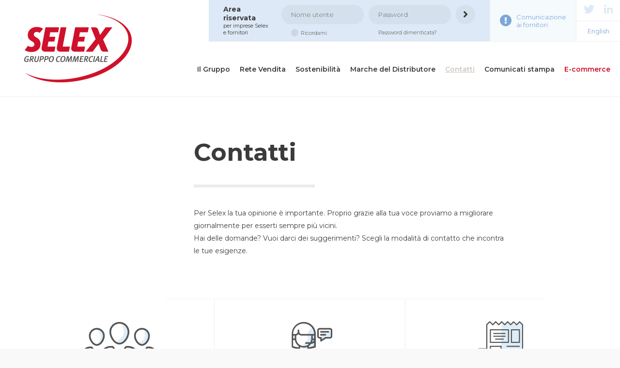

--- FILE ---
content_type: text/html; charset=utf-8
request_url: https://www.selexgc.it/it/contatti
body_size: 36890
content:

<!DOCTYPE html>
<html class="no-js" lang="it-IT">
<head>
	<meta charset="utf-8">
	<meta http-equiv="x-ua-compatible" content="ie=edge">
	<meta name="viewport" content="width=device-width, initial-scale=1.0, user-scalable=no">
	<meta name="mobile-web-app-capable" content="yes">
	<meta name="format-detection" content="telephone=no">
	<title>Contatti</title>
	<meta name="description" content="Contatti" />
	<!-- Favicon -->
	<link rel="apple-touch-icon" sizes="180x180" href="/apple-touch-icon.png">
	<link rel="icon" type="image/png" sizes="32x32" href="/favicon-32x32.png">
	<link rel="icon" type="image/png" sizes="16x16" href="/favicon-16x16.png">
	<link rel="manifest" href="/site.webmanifest">
	<link rel="mask-icon" href="/safari-pinned-tab.svg" color="#5bbad5">
	<meta name="msapplication-TileColor" content="#da532c">
	<meta name="theme-color" content="#ffffff">
	<!--[end] Favicon-->
	<link rel="stylesheet" href="/css/styles.min.css">
	<script type="text/javascript">
		var _root = '/'
		
		var _gtagid = ''; /*non usata perché viene usato il tag manager*/
	</script>
	<!-- Google Tag Manager -->
	<script>
		(function (w, d, s, l, i) {
			w[l] = w[l] || []; w[l].push({
				'gtm.start':
					new Date().getTime(), event: 'gtm.js'
			}); var f = d.getElementsByTagName(s)[0],
				j = d.createElement(s), dl = l != 'dataLayer' ? '&l=' + l : ''; j.async = true; j.src =
					'https://www.googletagmanager.com/gtm.js?id=' + i + dl; f.parentNode.insertBefore(j, f);
		})(window, document, 'script', 'dataLayer', 'GTM-TVQFGHX');</script>
	<!-- End Google Tag Manager -->
</head>
<body>
	<!-- Google Tag Manager (noscript) -->
	<noscript>
		<iframe src="https://www.googletagmanager.com/ns.html?id=GTM-TVQFGHX"
						height="0" width="0" style="display:none;visibility:hidden"></iframe>
	</noscript>
	<!-- End Google Tag Manager (noscript) -->
	<div class="spinner-wrap">
		<div class="spinner"></div>
	</div>
	
<!-- HEADER -->
<header class="header">
	<a href="/" class="logo">
		<img src="/img/logo.png" alt="">
	</a>
	<div class="col-dx">
		<div class="cont-ico_menu">
			<div class="ico_menu">
				<span></span>
			</div>
		</div>
		<div class="plus-preview">
				<div class="reserved">
					<div class="reserved-inner">
						<div class="label">
							Area riservata
							<span>per imprese Selex e fornitori</span>
						</div>
						<form class="thom-form" name="loginForm" id="loginForm" method="post">
							<div class="thom-form-col">
								<span class="field-validation-valid" data-valmsg-for="Username" data-valmsg-replace="true"></span>
								<input class="thom-form__input_text" data-val="true" data-val-required=" " id="Username" name="Username" placeholder="Nome utente" tabindex="1" type="text" value="" />
								
								
								<div class="thom-form-checkcont remember">
									<label for="RememberMe" class="thom-form__label ">
										<input class="thom-form-checkcont__checkbox" data-val="true" data-val-required="Il campo RememberMe è obbligatorio." id="RememberMe" name="RememberMe" tabindex="3" type="checkbox" value="true" /><input name="RememberMe" type="hidden" value="false" />
										
										
										<span class="thom-form-checkcont__customcheckbox"></span>
										<span class="thom-form-checkcont__label">
											Ricordami
										</span>
									</label>
								</div>
							</div>
							<div class="thom-form-col">
								
								<span class="field-validation-valid" data-valmsg-for="Password" data-valmsg-replace="true"></span>
<input class="thom-form__input_text" data-val="true" data-val-required=" " id="Password" name="Password" placeholder="Password" tabindex="2" type="password" />								<a href="/it/area-riservata/recupera-password" class="psw-recovery" target="_blank">Password dimenticata?</a>
							</div>
							<div class="thom-form-col">
								<button type="button" class="thom-form__submit" onclick="RALogin(document.getElementById('loginForm'))"><i class="icon-arrow-next"></i></button>
							</div>
						</form>
						<script type="text/javascript">
							document.getElementById("loginForm").onkeydown = function (e) {
								var keyCode = e.keyCode || e.which;
								// Enter key corresponds to number 13
								if (keyCode === 13 || keyCode === 10) {
									e.preventDefault();
									RALogin(this);
								}
							}
						</script>
					</div>
				</div>
							<a href="#modalAlertCommunication" class="alert btn-modal__inline no-barba">
					<i class="icon-alert"></i>
					<div class="label">Comunicazione<br/>ai fornitori</div>
				</a>
			<div class="social-lang">
					<div class="social">
							<a href="https://twitter.com/GruppoSelex" target="_blank"><i class="icon-twitter"></i></a>
							<a href="https://it.linkedin.com/company/selex-gruppo-commerciale" target="_blank"><i class="icon-linkedin"></i></a>
					</div>
				<div class="lang">
								<a href="https://www.selexgc.it/en-us" class="no-barba ">English</a>
				</div>

			</div>
		</div>
		<ul class="menu-preview">
							<li><a href="/it/il-gruppo" class="">Il Gruppo</a></li>
							<li><a href="/it/rete-vendita" class="">Rete Vendita</a></li>
							<li><a href="/it/sostenibilita" class="">Sostenibilit&#224;</a></li>
							<li class="large"><a href="/it/marche-del-distributore" class=" ">Marche del Distributore</a></li>
							<li class="large"><a href="/it/contatti" class="is-selected ">Contatti</a></li>
							<li class="large"><a href="/it/comunicati-stampa" class=" ">Comunicati stampa</a></li>
							<li class="large"><a href="/it/e-commerce" class=" red">E-commerce</a></li>

		</ul>
	</div>
</header>
<!-- [end] HEADER -->
<nav class="nav">
	<div class="cont">
		<div class="scroll-wrapper">
				<div class="reserved">
					<div class="reserved-inner">
						<div class="label">
							Area riservata
							<span>per imprese Selex e fornitori</span>
						</div>
						<form class="thom-form" name="loginFormNav" id="loginFormNav">
							<div class="thom-form-row">
								<div class="thom-form-col">
									
									<span class="field-validation-valid" data-valmsg-for="Username" data-valmsg-replace="true"></span>
									<input class="thom-form__input_text" id="UsernameNav" name="Username" placeholder="Nome utente" tabindex="1" type="text" value="" />
								</div>
								<div class="thom-form-col">
									
									<span class="field-validation-valid" data-valmsg-for="Password" data-valmsg-replace="true"></span>
									<input class="thom-form__input_text" id="PasswordNav" name="Password" placeholder="Password" tabindex="2" type="password" />
								</div>
							</div>
							<div class="thom-form-row">
								<div class="thom-form-col">
									<div class="thom-form-checkcont remember">
										<label for="RememberMeNav" class="thom-form__label ">
											<input class="thom-form-checkcont__checkbox" id="RememberMeNav" name="RememberMe" tabindex="3" type="checkbox" value="true" /><input name="RememberMe" type="hidden" value="false" />
											
											
											
											<span class="thom-form-checkcont__customcheckbox"></span>
											<span class="thom-form-checkcont__label">
												Ricordami
											</span>
										</label>
									</div>
								</div>
								<div class="thom-form-col">
									<a href="/it/area-riservata/recupera-password" class="psw-recovery" target="_blank">Password dimenticata?</a>
								</div>
							</div>
							<button type="button" class="thom-form__submit" onclick="RALogin(document.getElementById('loginFormNav'))"><i class="icon-arrow-next"></i><span>Accedi</span></button>
							<script type="text/javascript">
								document.getElementById("loginFormNav").onkeydown = function (e) {
									var keyCode = e.keyCode || e.which;
									// Enter key corresponds to number 13
									if (keyCode === 13 || keyCode === 10) {
										e.preventDefault();
										RALogin(this);
									}
								}
							</script>
						</form>
					</div>
				</div>
			<div class="bottom">
				<ul class="menu">
							<li><a href="/it/il-gruppo" class="">Il Gruppo</a></li>
							<li><a href="/it/rete-vendita" class="">Rete Vendita</a></li>
							<li><a href="/it/sostenibilita" class="">Sostenibilit&#224;</a></li>
							<li><a href="/it/marche-del-distributore" class="">Marche del Distributore</a></li>
							<li><a href="/it/contatti" class="is-selected">Contatti</a></li>
							<li><a href="/it/comunicati-stampa" class="">Comunicati stampa</a></li>
							<li><a href="/it/e-commerce" class="">E-commerce</a></li>
				</ul>
					<a href="#modalAlertCommunication" class="alert btn-modal__inline no-barba">
						<div class="label">Comunicazione ai fornitori</div>
					</a>
				<div class="social-lang">
						<div class="social">
								<a href="https://twitter.com/GruppoSelex" target="_blank"><i class="icon-twitter"></i></a>
								<a href="https://it.linkedin.com/company/selex-gruppo-commerciale" target="_blank"><i class="icon-linkedin"></i></a>
						</div>
					<div class="lang">
									<a href="https://www.selexgc.it/en-us" class="no-barba ">English</a>
					</div>
				</div>
			</div>
		</div>
	</div>
</nav>

	<!-- Page transition content -->
	<div id="barba-wrapper">
		<div class="barba-container">
			<!-- WRAP -->
			<div class="wrap">
				<!-- Content -->
				
<div class="content">
	<div class="content-inner">
		<!-- Container -->
		<div class="container">
			<div class="sections-intro borderbottom">
				<div class="sections-intro__title">
					<h1>Contatti</h1>
				</div>
				<p>
					Per Selex la tua opinione è importante. Proprio grazie alla tua voce proviamo a migliorare giornalmente per esserti sempre più vicini.<br/>Hai delle domande? Vuoi darci dei suggerimenti? Scegli la modalità di contatto che incontra le tue esigenze.
				</p>
			</div>
		</div>
		<!-- [end] Container -->
		<!-- Contact List -->
		<div class="contact-list">
				<div class="contact-list__item">
											<div class="contact-list__img"><img src="/ContentsFiles/contact-application.png" alt="contact-application"></div>
						<h2>Invio candidature</h2>
						<p>
							Per candidarti dovrai accedere ad uno dei siti delle insegne del Gruppo e compilare il form della sezione "Lavora con Noi".<br/>Visita il loro sito e invia la tua candidatura.
						</p>
							<div class="thom-select">
								<div class="thom-select__label">
									<div class="thom-select__label_item">Scegli l’insegna</div>
								</div>
								<div class="thom-select__options">
											<a href="https://www.aeo.it/" target="_blank" class="thom-select__options_item">A&amp;O</a>
											<a href="https://www.cedigros.com" target="_blank" class="thom-select__options_item">AGORA PIAZZA DEL FRESCO</a>
											<a href="https://www.alisupermercati.it/" target="_blank" class="thom-select__options_item">Al&#236;</a>
											<a href="https://www.alisupermercati.it/" target="_blank" class="thom-select__options_item">Aliper</a>
											<a href="http://www.animalichepassione.it/" target="_blank" class="thom-select__options_item">Animali che Passione</a>
											<a href=" http://joezampetti.it/" target="_blank" class="thom-select__options_item">Animali che passione Joe Zampe</a>
											<a href=" https://www.mymercato.it/animali-che-passione" target="_blank" class="thom-select__options_item">Animali che passione mercat&#242;</a>
											<a href="https://www.cc-cash.it/" target="_blank" class="thom-select__options_item">Arca C+C Cash and Carry</a>
											<a href="https://www.cc-cash.it/" target="_blank" class="thom-select__options_item">C+C</a>
											<a href="https://www.cc-cash.it/" target="_blank" class="thom-select__options_item">C+C Cash and Carry</a>
											<a href="www.cc-cashsicilia.it" target="_blank" class="thom-select__options_item">C+C Cash and Carry -CDS-</a>
											<a href="https://www.cc-cash.it/" target="_blank" class="thom-select__options_item">C+C Maxigross</a>
											<a href="https://www.cadoro.it/" target="_blank" class="thom-select__options_item">CADORO</a>
											<a href="http://www.dimar.it" target="_blank" class="thom-select__options_item">Catering</a>
											<a href="www.guarnier.it" target="_blank" class="thom-select__options_item">Central Cash</a>
											<a href="https://www.cedigros.com" target="_blank" class="thom-select__options_item">CTS SUPERMERCATI</a>
											<a href="https://www.cedigros.com" target="_blank" class="thom-select__options_item">DEM</a>
											<a href="www.dimarcashandcarry.it" target="_blank" class="thom-select__options_item">Dimar Cash and Carry</a>
											<a href="https://www.supermercatidok.it/" target="_blank" class="thom-select__options_item">Dok Supermercati</a>
											<a href="http://www.d-piu.com/" target="_blank" class="thom-select__options_item">D-Pi&#249;</a>
											<a href="https://www.cedigros.com" target="_blank" class="thom-select__options_item">Effe 3</a>
											<a href="http://www.emisupermercati.it/" target="_blank" class="thom-select__options_item">Emi Market</a>
											<a href="www.emisupermercati.it" target="_blank" class="thom-select__options_item">Emi Spesa</a>
											<a href="http://www.emisupermercati.it/" target="_blank" class="thom-select__options_item">Emi Supermercati</a>
											<a href="www.emisupermercati.it" target="_blank" class="thom-select__options_item">Emi Supermercato</a>
											<a href="www.emisupermercati.it" target="_blank" class="thom-select__options_item">Emi Superstore</a>
											<a href="https://www.emisfero.eu/" target="_blank" class="thom-select__options_item">Emisfero</a>
											<a href="https://www.famila.it/" target="_blank" class="thom-select__options_item">Famila</a>
											<a href="https://www.famila.it/" target="_blank" class="thom-select__options_item">Famila Superstore</a>
											<a href="http://www.cartanimis.it" target="_blank" class="thom-select__options_item">FAMILY</a>
											<a href="http://www.galasupermercati.it/" target="_blank" class="thom-select__options_item">Gala</a>
											<a href="http://www.galasupermercati.it/" target="_blank" class="thom-select__options_item">Gala Supermercato</a>
											<a href="http://www.galasupermercati.it/" target="_blank" class="thom-select__options_item">Gala Superstore</a>
											<a href="https://www.ipergalassia.it/" target="_blank" class="thom-select__options_item">Galassia</a>
											<a href="https://www.gros.it/" target="_blank" class="thom-select__options_item">Gros</a>
											<a href="https://www.supergulliver.it" target="_blank" class="thom-select__options_item">Gulliver</a>
											<a href="http://www.hardis.eu/" target="_blank" class="thom-select__options_item">Hardis</a>
											<a href="http://hurraspesa.it/" target="_blank" class="thom-select__options_item">Hurr&#224;</a>
											<a href="https://www.cedigros.com" target="_blank" class="thom-select__options_item">IDROMARKET</a>
											<a href="https://www.ilcentesimo.com" target="_blank" class="thom-select__options_item">Il Centesimo</a>
											<a href="https://www.ilcentesimo.com/" target="_blank" class="thom-select__options_item">IL CENTESIMO</a>
											<a href="https://www.ilgigante.net/" target="_blank" class="thom-select__options_item">Il Gigante</a>
											<a href="www.ilgigante.net" target="_blank" class="thom-select__options_item">Il Mio Gigante</a>
											<a href="https://www.famila.it" target="_blank" class="thom-select__options_item">Iper Famila</a>
											<a href="www.supermercatipan.it" target="_blank" class="thom-select__options_item">Iper Pan</a>
											<a href="https://www.cedigros.com" target="_blank" class="thom-select__options_item">IPERCARNI SUPERMERCATI</a>
											<a href="www.ipertriscount.it" target="_blank" class="thom-select__options_item">IPERTRISCOUNT</a>
											<a href="www.labbondanza.it" target="_blank" class="thom-select__options_item">Italcash Cash and Carry</a>
											<a href="www.italmark.it" target="_blank" class="thom-select__options_item">ITALGROS</a>
											<a href="https://www.italmark.it/" target="_blank" class="thom-select__options_item">ITALMARK</a>
											<a href="www.labbondanza.it" target="_blank" class="thom-select__options_item">L&#39;Abbondanza</a>
											<a href="https://www.cedigros.com" target="_blank" class="thom-select__options_item">LEMARK</a>
											<a href="https://www.cedigros.com" target="_blank" class="thom-select__options_item">MA SUPERMERCATI</a>
											<a href="www.supermercatimadis.it" target="_blank" class="thom-select__options_item">Madis</a>
											<a href="http://www.dimar.it" target="_blank" class="thom-select__options_item">Market</a>
											<a href="https://www.cdsspa.it/" target="_blank" class="thom-select__options_item">Max</a>
											<a href="https://www.cdsspa.it/max-supermercati/" target="_blank" class="thom-select__options_item">Max</a>
											<a href="www.supermercatimaxisconto.it" target="_blank" class="thom-select__options_item">Maxisconto</a>
											<a href="https://www.megaprezzibassi.it/" target="_blank" class="thom-select__options_item">Mega</a>
											<a href="https://www.mymercato.it/" target="_blank" class="thom-select__options_item">Mercat&#242;</a>
											<a href="www.mymercato.it" target="_blank" class="thom-select__options_item">Mercat&#242; Big</a>
											<a href="www.mymercato.it" target="_blank" class="thom-select__options_item">Mercat&#242; Local</a>
											<a href="https://www.oasitigre.it/" target="_blank" class="thom-select__options_item">OASI</a>
											<a href="www.oasitigre.it" target="_blank" class="thom-select__options_item">OASI FAMILY</a>
											<a href="https://www.okmarket.it" target="_blank" class="thom-select__options_item">Ok Market</a>
											<a href="http://www.siconte.it/it/" target="_blank" class="thom-select__options_item">Si con te</a>
											<a href="http://www.siconte.it" target="_blank" class="thom-select__options_item">Si con te Market</a>
											<a href="http://www.siconte.it" target="_blank" class="thom-select__options_item">SI con te Supermercato</a>
											<a href="http://www.siconte.it" target="_blank" class="thom-select__options_item">Si con te Superstore</a>
											<a href="https://www.sole365.it/" target="_blank" class="thom-select__options_item">SOLE365</a>
											<a href="https://www.cedigros.com" target="_blank" class="thom-select__options_item">SPENDI BENE</a>
											<a href="https://www.aeo.it/" target="_blank" class="thom-select__options_item">Spesa A&amp;O</a>
											<a href="www.megamark.it" target="_blank" class="thom-select__options_item">SUNRISE</a>
											<a href="https://www.aeo.it/" target="_blank" class="thom-select__options_item">Super A&amp;O</a>
											<a href="http://www.superelite.it/" target="_blank" class="thom-select__options_item">Super Elite</a>
											<a href="https://www.supergulliver.it" target="_blank" class="thom-select__options_item">SUPER GULLIVER</a>
											<a href="www.supermercatipam.it" target="_blank" class="thom-select__options_item">Super Pan</a>
											<a href="https://www.cedigros.com" target="_blank" class="thom-select__options_item">SUPERMERCATI EFFEPIU&#39;</a>
											<a href="https://www.cedigros.com" target="_blank" class="thom-select__options_item">SUPERMERCATI IL CASTORO</a>
											<a href="http://www.supermercatipan.it/" target="_blank" class="thom-select__options_item">Supermercati PAN</a>
											<a href="https://www.cedigros.com" target="_blank" class="thom-select__options_item">SUPERMERCATI PEWEX</a>
											<a href="https://www.cedigros.com" target="_blank" class="thom-select__options_item">SUPERMERCATI PIM</a>
											<a href="https://www.cedigros.com" target="_blank" class="thom-select__options_item">SUPERMERCATI SACOPH</a>
											<a href="www.supero.it" target="_blank" class="thom-select__options_item">Super&#242;</a>
											<a href="https://www.aeo.it/" target="_blank" class="thom-select__options_item">Svelto A&amp;O</a>
											<a href="https://www.gabriellispa.it" target="_blank" class="thom-select__options_item">TIGRE</a>
											<a href="www.gabrielliunika.it" target="_blank" class="thom-select__options_item">TIGRE AMICO</a>
											<a href="https://www.cedigros.com" target="_blank" class="thom-select__options_item">TOP SUPERMERCATI</a>
											<a href="S" target="_blank" class="thom-select__options_item">ZERO1</a>
								</div>
							</div>
				</div>
				<div class="contact-list__item">
						<div class="contact-list__img"><img src="/ContentsFiles/contact-products.png" alt="contact-products"></div>
						<h2>Marche del distributore</h2>
						<p>Per informazioni e segnalazioni sui nostri prodotti a marchio.</p>
						<a href="/it/contatti/marche-del-distributore" class="btn no-barba">Contattaci</a>
									</div>
				<div class="contact-list__item">
											<div class="contact-list__img"><img src="/ContentsFiles/contact-press.png" alt="contact-press"></div>
						<h2>Ufficio stampa</h2>
						<p>
							Per maggiori informazioni sul nostro Gruppo.
						</p>
							<a href="#modalAlertContact-1971135577" class="btn btn-modal__inline no-barba">Chiamaci</a>
				</div>
				<div class="contact-list__item">
						<div class="contact-list__img"><img src="/ContentsFiles/contact-realestate.png" alt="contact-realestate"></div>
						<h2>Proposte di immobili</h2>
						<p>Per proposte di immobili commerciali.</p>
						<a href="/it/contatti/proposte-di-immobili" class="btn no-barba">Contattaci</a>
									</div>
				<div class="contact-list__item">
											<div class="contact-list__img"><img src="/ContentsFiles/contact-commercial.png" alt="contact-commercial"></div>
						<h2>Proposte commerciali</h2>
						<p>
							Per proposte commerciali, potrai contattare il centralino della Centrale Selex, l’operatore ti indirizzerà all’ufficio di riferimento.
						</p>
							<a href="#modalAlertContact-1001152988" class="btn btn-modal__inline no-barba">Chiamaci</a>
				</div>
				<div class="contact-list__item">
						<div class="contact-list__img"><img src="/ContentsFiles/contact-technicalreports.png" alt="contact-technicalreports"></div>
						<h2>Segnalazioni tecniche</h2>
						<p>Per informazioni o segnalazioni sul nostro sito web.</p>
						<a href="/it/contatti/segnalazioni-tecniche" class="btn no-barba">Contattaci</a>
									</div>
			
		</div>
	</div>
</div>

			<!-- Alert Contact - popup -->
			<div class="modal-alert mfp-hide" id="modalAlertContact-1971135577">
				<div class="modal-alert__wrap">
					<div class="modal-alert__title">
						<h3>Ufficio stampa</h3>
						<div class="mfp-close modal-alert__close"></div>
					</div>
					<div class="modal-alert__cont">
						<p>
							<p>Per maggiori informazioni sul nostro Gruppo puoi contattare:&nbsp;<br /><br /><strong>Relazioni esterne e ufficio stampa Selex Gruppo Commerciale<br /><o:p></o:p></strong><a href="mailto:viola.violi@vivincomunicazione.it"></a>AD MIRABILIA<br />Tel. +39 02 4382191<br /><u1:p></u1:p><o:p></o:p><a href="mailto:grupposelex@admirabilia.it" title="mailto:grupposelex@admirabilia.it">grupposelex@admirabilia.it</a></p><p>Contatto: Roberta Guarragi</p><p><u1:p></u1:p><o:p></o:p>Cell. +39 348 288 76 74</p><p><strong></strong><a href="mailto:fanini1@faniniufficiostampa.com"></a></p>
						</p>
					</div>
				</div>
			</div>
			<!-- [end] Alert Contact - popup -->
			<!-- Alert Contact - popup -->
			<div class="modal-alert mfp-hide" id="modalAlertContact-1001152988">
				<div class="modal-alert__wrap">
					<div class="modal-alert__title">
						<h3>Proposte commerciali</h3>
						<div class="mfp-close modal-alert__close"></div>
					</div>
					<div class="modal-alert__cont">
						<p>
							Per proposte commerciali, potrai contattare il centralino della&nbsp;<strong>Centrale Selex</strong>&nbsp;al numero&nbsp;<strong>02484571</strong>, l’operatore ti indirizzerà all’ufficio di riferimento.
						</p>
					</div>
				</div>
			</div>
			<!-- [end] Alert Contact - popup -->

				<!-- [end] Content -->
			</div>
			<!-- [end] WRAP -->
			
<!-- FOOTER -->
<footer class="footer">
	<div class="footer-top">
		<div class="footer-top__sx">
			<img src="/img/logo.png" alt="">
			<p><strong>SELEX</strong><br /><strong>Gruppo Commerciale S.p.A.</strong><br />P.Iva 04218940155 R.E.A. Milano 996807<br />Cap. Soc. € 1.000.000,00 i.v.</p>
		</div>
		<div class="footer-top__dx">
			<div class="menu">
					<ul>
									<li>
										<a href="/it/il-gruppo"><span>Il Gruppo</span></a>
											<a href="/it/il-gruppo/la-nostra-storia" class="item">La nostra storia</a>
											<a href="/it/il-gruppo/i-nostri-numeri" class="item">I nostri numeri</a>
											<a href="/it/il-gruppo/le-insegne-nazionali" class="item">Le insegne nazionali</a>
											<a href="/it/il-gruppo/le-imprese-socie" class="item">Le Imprese Socie</a>
											<a href="/it/il-gruppo/gruppo-multinsegna" class="item">Gruppo Multinsegna</a>
											<a href="/it/il-gruppo/i-programmi-di-marketing" class="item">I Programmi di marketing</a>
											<a href="/it/il-gruppo/la-centrale-selex" class="item">La Centrale Selex</a>
											<a href="/it/il-gruppo/la-centrale-esd-italia" class="item">La centrale ESD Italia</a>
											<a href="/it/il-gruppo/la-centrale-europea-emd" class="item">La centrale europea EMD</a>
											<a href="/it/il-gruppo/il-codice-etico" class="item">Il Codice Etico</a>
									</li>
					</ul>
					<ul>
									<li>
										<a href="/it/sostenibilita"><span>Sostenibilit&#224;</span></a>
											<a href="/it/sostenibilita/l-impegno-del-gruppo" class="item">L&#39;impegno del Gruppo</a>
											<a href="/it/sostenibilita/benessere-animale" class="item">Benessere Animale</a>
											<a href="/it/sostenibilita/selex-per-la-scuola" class="item">Selex per la scuola</a>
											<a href="/it/sostenibilita/educazione-e-sostenibilita-alimentare" class="item">Educazione e sostenibilit&#224; alimentare</a>
											<a href="/it/sostenibilita/emergenza-ucraina" class="item">Emergenza Ucraina</a>
											<a href="/it/sostenibilita/emergenza-emilia-romagna" class="item">Emergenza Emilia Romagna</a>
											<a href="/it/sostenibilita/fondazione-banco-alimentare" class="item">Fondazione Banco Alimentare</a>
											<a href="/it/sostenibilita/action-for-children-in-conflict" class="item">Action for Children in Conflict</a>
											<a href="/it/sostenibilita/l-emergenza-sanitaria" class="item">L&#39;emergenza sanitaria</a>
											<a href="/it/sostenibilita/risparmio-energetico" class="item">Risparmio Energetico</a>
											<a href="/it/sostenibilita/selex-per-la-ricerca-scientifica-sla" class="item">Selex per la ricerca scientifica SLA</a>
											<a href="/it/sostenibilita/selex-sostiene-l-inclusivita-nello-sport" class="item">Selex sostiene l’inclusivit&#224; nello sport</a>
											<a href="/it/sostenibilita/fondazione-progetto-arca" class="item">Fondazione Progetto Arca</a>
											<a href="/it/sostenibilita/bilancio-di-sostenibilita" class="item">Bilancio di Sostenibilit&#224;</a>
									</li>
					</ul>
					<ul>
									<li>
										<a href="/it/marche-del-distributore"><span>Marche del Distributore</span></a>
												<a href="/it/marche-del-distributore/marche-del-distributore-b2c/selex" class="item">Selex</a>												<a href="/it/marche-del-distributore/marche-del-distributore-b2c/consilia" class="item">Consilia</a>												<a href="/it/marche-del-distributore/marche-del-distributore-b2c/vale" class="item">Vale</a>												<a href="/it/marche-del-distributore/marche-del-distributore-b2c/il-gigante" class="item">Il Gigante</a>												<a href="/it/marche-del-distributore/marche-del-distributore-b2c/storie-di-gastronomia" class="item">Storie di Gastronomia</a>												<a href="/it/marche-del-distributore/marche-del-distributore-b2c/vivi-bene-senza-glutine" class="item">Vivi Bene Senza Glutine</a>												<a href="/it/marche-del-distributore/marche-del-distributore-b2c/vegetale-100" class="item">Vegetale 100%</a>												<a href="/it/marche-del-distributore/marche-del-distributore-b2c/piu-pro" class="item">Pi&#249; Pro</a>												<a href="/it/marche-del-distributore/marche-del-distributore-b2c/happy-di" class="item">Happy d&#236;</a>												<a href="/it/marche-del-distributore/marche-del-distributore-b2c/le-bonta-del-pasticciere" class="item">Le Bont&#224; del Pasticciere</a>												<a href="/it/marche-del-distributore/marche-del-distributore-b2c/le-vie-dell-uva" class="item">Le Vie dell&#39;Uva</a>												<a href="/it/marche-del-distributore/marche-del-distributore-b2c/le-vie-del-luppolo" class="item">Le Vie del Luppolo</a>												<a href="/it/marche-del-distributore/marche-del-distributore-b2c/armonia-e-benessere" class="item">Armonia e Benessere</a>												<a href="/it/marche-del-distributore/marche-del-distributore-b2c/casa-x-casa" class="item">Casa x Casa</a>												<a href="/it/marche-del-distributore/marche-del-distributore-b2b/su" class="item">S&#249;</a>												<a href="/it/marche-del-distributore/marche-del-distributore-b2b/vanto" class="item">Vanto</a>												<a href="/it/marche-del-distributore/informazioni-per-il-consumatore/prodotti-per-celiaci" class="item">Prodotti per celiaci</a>												<a href="/it/marche-del-distributore/informazioni-per-il-consumatore/h-a-c-c-p-linea-vanto" class="item">H.A.C.C.P. linea Vanto</a>												<a href="/it/tabelle-comparative" class="item">Tabelle Comparative</a>									</li>
					</ul>
					<ul>
									<li>
										<a href="/it/rete-vendita"><span>Rete Vendita</span></a>
									</li>
									<li>
										<a href="/it/contatti"><span>Contatti</span></a>
											<a href="/it/contatti/marche-del-distributore" class="item">Marche del distributore</a>
											<a href="/it/contatti/proposte-di-immobili" class="item">Proposte di immobili</a>
											<a href="/it/contatti/segnalazioni-tecniche" class="item">Segnalazioni tecniche</a>
									</li>
									<li>
										<a href="/it/comunicati-stampa"><span>Comunicati stampa</span></a>
									</li>
									<li>
										<a href="/it/e-commerce"><span>E-commerce</span></a>
									</li>
					</ul>
			</div>
			<div class="menu-plus">
				<a href="/it/dove-siamo">Dove siamo</a>
					<a href="https://reservedarea.selexgc.it" target="_blank">Area riservata</a>
									<a href="#modalAlertCommunication" class="alert btn-modal__inline no-barba">Comunicazione ai fornitori</a>
				<a href="/it/segnalazioni-whistleblowing">Segnalazioni/Whistleblowing</a>
			</div>
		</div>
	</div>
	<div class="footer-bottom">
		<div class="footer-bottom__sx">
			<div class="menu-plus">
				<a href="/it/privacy-policy" class="btn-modal no-barba">Privacy Policy</a>
				<a href="/it/cookie-policy" class="no-barba">Cookies</a>
				<a href="/it/termini-di-uso">Termini d’uso</a>
				<a href="http://www.thehouseofmouse.net/" target="_blank">Credits</a>
			</div>
		</div>
		<div class="footer-bottom__dx">
			<div class="lang">
							<a href="https://www.selexgc.it/en-us" class="no-barba ">English</a>
			</div>
				<div class="social">
						<a href="https://twitter.com/GruppoSelex" target="_blank"><i class="icon-twitter"></i></a>
						<a href="https://it.linkedin.com/company/selex-gruppo-commerciale" target="_blank"><i class="icon-linkedin"></i></a>
				</div>
		</div>
	</div>
</footer>
<!-- [end] FOOTER -->

		</div>
	</div>
	<!-- [end] Page transition content -->
	
<!-- Alert Communication - popup -->
<div class="modal-alert mfp-hide" id="modalAlertCommunication">
	<div class="modal-alert__wrap">
		<div class="modal-alert__title">
			<h3>Comunicazione ai fornitori</h3>
			<div class="mfp-close modal-alert__close"></div>
		</div>
		<div class="modal-alert__cont">
			<p>
				A causa del verificarsi di alcuni tentativi di truffa da parte di ignoti che ordinano merce servendosi dei riferimenti di Selex, chiediamo ai potenziali nuovi fornitori di voler verificare scrupolosamente eventuali ordini ricevuti prima di procedere all’accettazione ed evasione degli stessi.&nbsp;<br /><br />In caso di dubbi sugli ordini ricevuti Vi invitiamo a contattare Selex<br />tel.: 02/484571<br />email:&nbsp;<a href="mailto:centrale@selexgc.it">centrale@selexgc.it</a>
			</p>
		</div>
	</div>
</div>
<!-- [end] Alert Communication - popup -->

	<!-- Alert Login - popup -->
	<div class="modal-alert mfp-hide" id="modalAlertlogin">
		<div class="modal-alert__wrap">
			<div class="modal-alert__title">
				<h3>Login errata</h3>
				<div class="mfp-close modal-alert__close"></div>
			</div>
			<div class="modal-alert__cont">
				<p>
					Impossibile accedere all'area riservata.<br>I dati inseriti non sono corretti, controlla e riprova.<br><br>Grazie
				</p>
			</div>
		</div>
	</div>
	<!-- [end] Alert Login - popup -->
	
<!-- Cookies Banner -->
<div id="cookieBanner">
	<p>
		Per migliorare il nostro servizio, la tua esperienza di navigazione e la fruizione pubblicitaria questo sito web utilizza i cookie (proprietari e di terze parti). Se continui la navigazione accetti di utilizzarli. Per maggiori informazioni (ad esempio su come disabilitarli) leggi la nostra <a href="/it/cookie-policy">Cookies Policy</a>. Chiudendo sul bottone "ok" qui a fianco, scorrendo questa pagina o cliccando qualunque suo elemento acconsenti all'uso dei cookie.

	</p>
	<div id="cookieBannerClose">
		<a href="#" class="btn allowConsent">Accetto</a>
	</div>
</div>
<!-- [end] Cookies Banner -->

	<script src="/js/main.min.js"></script>
	<!-- Google Map Marker Cluster JS -->
	<script src="https://unpkg.com/@googlemaps/markerclusterer/dist/index.min.js" type="text/javascript"></script>
	
	<!-- Google Map JS -->
	<script async defer src="https://maps.googleapis.com/maps/api/js?key=AIzaSyADo7A7raKE5saf3jLxgueQMZuemLNh7Rg&libraries=geometry,places"></script>
	<!-- Google Recaptcha 2 -->
	<script type="text/javascript">
		var recaptchaLoad = function () {
			jQuery('.thom-form-recaptcha').each(function (index, el) {
				var size
				if (window.innerWidth > 320) {
					size = 'normal'
				} else {
					size = 'compact'
				}
				var widgetId = grecaptcha.render(el, {
					'sitekey': '6Ld8FH4UAAAAADdtqj5uIu_2v6n6BKLaVeYNelE5',
					'size': size
				});
				jQuery(this).attr('data-widget-id', widgetId);
			});
		}</script>
	<script src='https://www.google.com/recaptcha/api.js?onload=recaptchaLoad&render=explicit&hl=-IT' async defer></script>
	<script src="https://cdnjs.cloudflare.com/ajax/libs/jquery.form/4.2.2/jquery.form.min.js" integrity="sha384-FzT3vTVGXqf7wRfy8k4BiyzvbNfeYjK+frTVqZeNDFl8woCbF0CYG6g2fMEFFo/i" crossorigin="anonymous"></script>
	
	<script src="/js/login.js"></script>
	<script src="/js/rememberme.js"></script>
	<script type="text/javascript">
		var _iub = _iub || [];
		_iub.csConfiguration = { "cookiePolicyInOtherWindow": true, "consentOnContinuedBrowsing": false, "perPurposeConsent": true, "whitelabel": false, "lang": "it", "siteId": 2413279, "floatingPreferencesButtonDisplay": false, "cookiePolicyId": 29128864, "banner": { "acceptButtonDisplay": true, "customizeButtonDisplay": true, "acceptButtonColor": "#7DA7D9", "acceptButtonCaptionColor": "white", "customizeButtonColor": "#BFBFBF", "customizeButtonCaptionColor": "#404040", "rejectButtonDisplay": true, "rejectButtonColor": "#7DA7D9", "rejectButtonCaptionColor": "white", "position": "float-bottom-right", "textColor": "#404040", "backgroundColor": "#DFEFF9", "content": "<div id=\"iubenda-cs-title\">Selezione delle preferenze per i cookie</div><div id=\"iubenda-cs-paragraph\"><p class=\"iub-p\">Per migliorare il nostro servizio, la tua esperienza di navigazione e la fruizione pubblicitaria questo sito web utilizza i cookie (proprietari e di terze parti). Per maggiori informazioni consulta l'<a href=\"/privacy-policy/29128864/cookie-policy?an=no&s_ck=false&newmarkup=yes\" class=\"iubenda-cs-cookie-policy-lnk\">Informativa sui Cookie</a>. Facendo click su ACCETTA acconsenti all'installazione di tutti i cookie, altrimenti seleziona le tipologie.</p></div>" } };
	</script>
	<script type="text/javascript" src="//cdn.iubenda.com/cs/iubenda_cs.js" charset="UTF-8" async></script>
</body>
</html>

--- FILE ---
content_type: text/css
request_url: https://www.selexgc.it/css/styles.min.css
body_size: 241982
content:
@charset "UTF-8";@import url(https://fonts.googleapis.com/css?family=Montserrat:300,400,600,700,800);@keyframes spinner-animation{0%{transform:rotate(0deg)}to{transform:rotate(360deg)}}@keyframes lg-right-end{0%,to{left:0}50%{left:-30px}}@keyframes lg-left-end{0%,to{left:0}50%{left:30px}}@keyframes roll{0%{transform:rotate(0)}to{transform:rotate(360deg)}}@keyframes show-modal{0%{top:100vh;position:relative}to{top:0;position:fixed}}a,abbr,acronym,address,applet,article,aside,b,big,blockquote,caption,center,cite,code,dd,del,details,dfn,div,dl,dt,em,embed,fieldset,figcaption,figure,footer,form,h1,h2,h3,h4,h5,h6,header,html,i,iframe,ins,kbd,label,legend,li,main,mark,menu,nav,object,ol,output,p,pre,q,ruby,s,samp,section,small,span,strike,strong,sub,summary,sup,table,tbody,td,tfoot,th,thead,time,tr,tt,u,ul,var{margin:0;padding:0;border:0;font:inherit;vertical-align:baseline}body{padding:0;border:0;font:inherit}audio,canvas,img,video{margin:0;padding:0;font:inherit}body,img{vertical-align:baseline}audio,canvas,video{border:0}.slick-slide img,article,aside,details,figcaption,figure,footer,header,main,menu,nav,section,summary{display:block}ol,ul{list-style:none}blockquote,q{quotes:none}blockquote:after,blockquote:before,q:after,q:before{content:none}table{border-collapse:collapse;border-spacing:0}html{-ms-text-size-adjust:100%;-webkit-text-size-adjust:100%;box-sizing:border-box;-webkit-tap-highlight-color:transparent}audio,canvas,progress,video{display:inline-block;vertical-align:baseline}audio:not([controls]){display:none;height:0}.slick-slide.slick-loading img,template{display:none}a{background-color:transparent}a:active,a:hover{outline:0}abbr[title]{border-bottom:1px dotted;cursor:help}dfn{font-style:italic}mark{background:#ff0;color:#000}small{font-size:80%}sub,sup{font-size:75%;line-height:0;position:relative}sup{top:-.5em}sub{bottom:-.25em}img{border:0;display:block;width:100%}svg:not(:root){overflow:hidden}hr{box-sizing:content-box;height:0}pre{overflow:auto}code,kbd,pre,samp{font-family:monospace,monospace}button,optgroup,select,textarea{color:inherit;font:inherit;margin:0}input{font:inherit;margin:0}button{overflow:visible}button,select{text-transform:none}html input[type=button],input[type=reset]{-webkit-appearance:button;cursor:pointer}button,input[type=submit]{cursor:pointer}button[disabled],html input[disabled]{cursor:default}input::-moz-focus-inner{border:0;padding:0}input{line-height:normal}input[type=checkbox],input[type=radio]{box-sizing:border-box;padding:0}input[type=number]::-webkit-inner-spin-button,input[type=number]::-webkit-outer-spin-button{height:auto}input[type=search]{-webkit-appearance:none}input[type=search]::-webkit-search-cancel-button,input[type=search]::-webkit-search-decoration{-webkit-appearance:none}textarea{overflow:auto}optgroup{font-weight:700}@-o-viewport{width:device-width}@viewport{width:device-width}::after,::before{box-sizing:inherit}[role=button]{cursor:pointer}[role=button],a,area,button,input,label,select,summary,textarea{touch-action:manipulation}[hidden]{display:none!important}*{box-sizing:border-box}@font-face{font-family:"icomoon";src:url(../fonts/icomoon/icomoon.eot?gmdm94);src:url(../fonts/icomoon/icomoon.eot?gmdm94#iefix) format("embedded-opentype"),url(../fonts/icomoon/icomoon.ttf?gmdm94) format("truetype"),url(../fonts/icomoon/icomoon.woff?gmdm94) format("woff"),url(../fonts/icomoon/icomoon.svg?gmdm94#icomoon) format("svg");font-weight:400;font-style:normal}i{font-family:"icomoon"!important;speak:none;font-weight:400;font-variant:normal;text-transform:none;line-height:1;-webkit-font-smoothing:antialiased;-moz-osx-font-smoothing:grayscale}.icon-arrow-first:before{content:"\e90f"}.icon-arrow-last:before{content:"\e910"}.icon-green-n:before{content:"\e90e"}.icon-alert:before{content:"\e900"}.icon-arrow-down:before{content:"\e901"}.icon-arrow-next:before{content:"\e902"}.icon-arrow-prev:before{content:"\e903"}.icon-attachment:before,.lg-outer #lg-share-facebook .lg-icon:after{content:"\e904"}.icon-browse:before{content:"\e905"}.icon-close:before{content:"\e906"}.icon-download:before,.lg-outer #lg-share-twitter .lg-icon:after{content:"\e907"}.icon-exit:before{content:"\e908"}.icon-geolocation:before{content:"\e909"}.icon-linkedin:before{content:"\e90a"}.icon-map:before{content:"\e90b"}.icon-profile:before{content:"\e90c"}.icon-twitter:before{content:"\e90d"}.mCustomScrollbar{touch-action:pinch-zoom}.mCustomScrollbar.mCS_no_scrollbar,.mCustomScrollbar.mCS_touch_action{touch-action:auto}.mCustomScrollBox{position:relative;overflow:hidden;height:100%;max-width:100%;outline:0;direction:ltr}.mCSB_container{overflow:hidden;width:auto;height:auto}.mCSB_inside>.mCSB_container{margin-right:30px}.mCSB_container.mCS_no_scrollbar_y.mCS_y_hidden{margin-right:0}.mCS-dir-rtl>.mCSB_inside>.mCSB_container{margin-right:0;margin-left:30px}.mCS-dir-rtl>.mCSB_inside>.mCSB_container.mCS_no_scrollbar_y.mCS_y_hidden{margin-left:0}.mCSB_scrollTools{position:absolute;width:16px;height:auto;left:auto;top:0;right:0;bottom:0}.mCSB_outside+.mCSB_scrollTools{right:-26px}.mCS-dir-rtl>.mCSB_inside>.mCSB_scrollTools{right:auto;left:0}.mCS-dir-rtl>.mCSB_outside+.mCSB_scrollTools{right:auto;left:-26px}.mCSB_scrollTools .mCSB_draggerContainer{position:absolute;top:0;left:0;bottom:0;right:0;height:auto}.mCSB_scrollTools a+.mCSB_draggerContainer{margin:20px 0}.mCSB_scrollTools .mCSB_draggerRail{width:2px;height:100%;margin:0 auto;border-radius:16px}.mCSB_scrollTools .mCSB_dragger{cursor:pointer;width:100%;height:30px;z-index:1}.mCSB_scrollTools .mCSB_dragger .mCSB_dragger_bar{position:relative;width:4px;height:100%;margin:0 auto;border-radius:16px;text-align:center}.mCSB_scrollTools_vertical.mCSB_scrollTools_onDrag_expand .mCSB_dragger.mCSB_dragger_onDrag_expanded .mCSB_dragger_bar,.mCSB_scrollTools_vertical.mCSB_scrollTools_onDrag_expand .mCSB_draggerContainer:hover .mCSB_dragger .mCSB_dragger_bar{width:12px}.mCSB_scrollTools_vertical.mCSB_scrollTools_onDrag_expand .mCSB_dragger.mCSB_dragger_onDrag_expanded+.mCSB_draggerRail,.mCSB_scrollTools_vertical.mCSB_scrollTools_onDrag_expand .mCSB_draggerContainer:hover .mCSB_draggerRail{width:8px}.mCSB_scrollTools .mCSB_buttonDown,.mCSB_scrollTools .mCSB_buttonUp{display:block;position:absolute;height:20px;width:100%;overflow:hidden;margin:0 auto;cursor:pointer}.mCSB_scrollTools .mCSB_buttonDown{bottom:0}.mCSB_horizontal.mCSB_inside>.mCSB_container{margin-right:0;margin-bottom:30px}.mCSB_horizontal.mCSB_outside>.mCSB_container{min-height:100%}.mCSB_horizontal>.mCSB_container.mCS_no_scrollbar_x.mCS_x_hidden{margin-bottom:0}.mCSB_container_wrapper,.mCSB_scrollTools.mCSB_scrollTools_horizontal{width:auto;height:16px;top:auto;right:0;bottom:0;left:0}.mCustomScrollBox+.mCSB_scrollTools+.mCSB_scrollTools.mCSB_scrollTools_horizontal,.mCustomScrollBox+.mCSB_scrollTools.mCSB_scrollTools_horizontal{bottom:-26px}.mCSB_scrollTools.mCSB_scrollTools_horizontal a+.mCSB_draggerContainer{margin:0 20px}.mCSB_scrollTools.mCSB_scrollTools_horizontal .mCSB_draggerRail{width:100%;height:2px;margin:7px 0}.mCSB_scrollTools.mCSB_scrollTools_horizontal .mCSB_dragger{width:30px;height:100%;left:0}.mCSB_scrollTools.mCSB_scrollTools_horizontal .mCSB_dragger .mCSB_dragger_bar{width:100%;height:4px;margin:6px auto}.mCSB_scrollTools_horizontal.mCSB_scrollTools_onDrag_expand .mCSB_dragger.mCSB_dragger_onDrag_expanded .mCSB_dragger_bar,.mCSB_scrollTools_horizontal.mCSB_scrollTools_onDrag_expand .mCSB_draggerContainer:hover .mCSB_dragger .mCSB_dragger_bar{height:12px;margin:2px auto}.mCSB_scrollTools_horizontal.mCSB_scrollTools_onDrag_expand .mCSB_dragger.mCSB_dragger_onDrag_expanded+.mCSB_draggerRail,.mCSB_scrollTools_horizontal.mCSB_scrollTools_onDrag_expand .mCSB_draggerContainer:hover .mCSB_draggerRail{height:8px;margin:4px 0}.mCSB_scrollTools.mCSB_scrollTools_horizontal .mCSB_buttonLeft,.mCSB_scrollTools.mCSB_scrollTools_horizontal .mCSB_buttonRight{display:block;position:absolute;width:20px;height:100%;overflow:hidden;margin:0 auto;cursor:pointer}.mCS-dir-rtl>.mCustomScrollBox.mCSB_vertical_horizontal.mCSB_inside>.mCSB_container_wrapper.mCS_no_scrollbar_y.mCS_y_hidden+.mCSB_scrollTools~.mCSB_scrollTools.mCSB_scrollTools_horizontal,.mCSB_scrollTools.mCSB_scrollTools_horizontal .mCSB_buttonLeft{left:0}.mCS-dir-rtl>.mCustomScrollBox.mCSB_vertical_horizontal.mCSB_inside>.mCSB_scrollTools.mCSB_scrollTools_horizontal,.mCSB_container_wrapper.mCS_no_scrollbar_y.mCS_y_hidden+.mCSB_scrollTools~.mCSB_scrollTools.mCSB_scrollTools_horizontal,.mCSB_scrollTools.mCSB_scrollTools_horizontal .mCSB_buttonRight{right:0}.mCSB_container_wrapper{position:absolute;height:auto;overflow:hidden;top:0;margin-right:30px;margin-bottom:30px}.mCSB_container_wrapper>.mCSB_container{padding-right:30px;padding-bottom:30px;box-sizing:border-box}.mCSB_vertical_horizontal>.mCSB_scrollTools.mCSB_scrollTools_vertical{bottom:20px}.mCSB_vertical_horizontal>.mCSB_scrollTools.mCSB_scrollTools_horizontal{right:20px}.mCSB_container_wrapper.mCS_no_scrollbar_x.mCS_x_hidden+.mCSB_scrollTools.mCSB_scrollTools_vertical{bottom:0}.mCS-dir-rtl>.mCustomScrollBox.mCSB_vertical_horizontal.mCSB_inside>.mCSB_scrollTools.mCSB_scrollTools_horizontal{left:20px}.mCS-dir-rtl>.mCSB_inside>.mCSB_container_wrapper{margin-right:0;margin-left:30px}.mCSB_container_wrapper.mCS_no_scrollbar_y.mCS_y_hidden>.mCSB_container{padding-right:0}.mCSB_container_wrapper.mCS_no_scrollbar_x.mCS_x_hidden>.mCSB_container{padding-bottom:0}.mCustomScrollBox.mCSB_vertical_horizontal.mCSB_inside>.mCSB_container_wrapper.mCS_no_scrollbar_y.mCS_y_hidden{margin-right:0;margin-left:0}.mCustomScrollBox.mCSB_vertical_horizontal.mCSB_inside>.mCSB_container_wrapper.mCS_no_scrollbar_x.mCS_x_hidden{margin-bottom:0}.mCSB_scrollTools,.mCSB_scrollTools .mCSB_buttonDown,.mCSB_scrollTools .mCSB_buttonLeft,.mCSB_scrollTools .mCSB_buttonRight,.mCSB_scrollTools .mCSB_buttonUp,.mCSB_scrollTools .mCSB_dragger .mCSB_dragger_bar{transition:opacity .2s ease-in-out,background-color .2s ease-in-out}.mCSB_scrollTools_horizontal.mCSB_scrollTools_onDrag_expand .mCSB_draggerRail,.mCSB_scrollTools_horizontal.mCSB_scrollTools_onDrag_expand .mCSB_dragger_bar,.mCSB_scrollTools_vertical.mCSB_scrollTools_onDrag_expand .mCSB_draggerRail,.mCSB_scrollTools_vertical.mCSB_scrollTools_onDrag_expand .mCSB_dragger_bar{transition:width .2s ease-out .2s,height .2s ease-out .2s,margin-left .2s ease-out .2s,margin-right .2s ease-out .2s,margin-top .2s ease-out .2s,margin-bottom .2s ease-out .2s,opacity .2s ease-in-out,background-color .2s ease-in-out}.mCSB_scrollTools{opacity:.75;filter:"alpha(opacity=75)";-ms-filter:"alpha(opacity=75)"}.mCS-autoHide>.mCustomScrollBox>.mCSB_scrollTools,.mCS-autoHide>.mCustomScrollBox~.mCSB_scrollTools{opacity:0;filter:"alpha(opacity=0)";-ms-filter:"alpha(opacity=0)"}.mCS-autoHide:hover>.mCustomScrollBox>.mCSB_scrollTools,.mCS-autoHide:hover>.mCustomScrollBox~.mCSB_scrollTools,.mCustomScrollBox:hover>.mCSB_scrollTools,.mCustomScrollBox:hover~.mCSB_scrollTools,.mCustomScrollbar>.mCustomScrollBox>.mCSB_scrollTools.mCSB_scrollTools_onDrag,.mCustomScrollbar>.mCustomScrollBox~.mCSB_scrollTools.mCSB_scrollTools_onDrag{opacity:1;filter:"alpha(opacity=100)";-ms-filter:"alpha(opacity=100)"}.mCSB_scrollTools .mCSB_draggerRail{background-color:#000;background-color:rgba(0,0,0,.4);filter:"alpha(opacity=40)";-ms-filter:"alpha(opacity=40)"}.mCSB_scrollTools .mCSB_dragger .mCSB_dragger_bar{background-color:#fff;background-color:rgba(255,255,255,.75);filter:"alpha(opacity=75)";-ms-filter:"alpha(opacity=75)"}.mCSB_scrollTools .mCSB_dragger:hover .mCSB_dragger_bar{background-color:#fff;background-color:rgba(255,255,255,.85);filter:"alpha(opacity=85)";-ms-filter:"alpha(opacity=85)"}.mCSB_scrollTools .mCSB_dragger.mCSB_dragger_onDrag .mCSB_dragger_bar,.mCSB_scrollTools .mCSB_dragger:active .mCSB_dragger_bar{background-color:#fff;background-color:rgba(255,255,255,.9);filter:"alpha(opacity=90)";-ms-filter:"alpha(opacity=90)"}.mCSB_scrollTools .mCSB_buttonDown,.mCSB_scrollTools .mCSB_buttonLeft,.mCSB_scrollTools .mCSB_buttonRight,.mCSB_scrollTools .mCSB_buttonUp{background-image:url(mCSB_buttons.png);background-repeat:no-repeat;opacity:.4;filter:"alpha(opacity=40)";-ms-filter:"alpha(opacity=40)"}.mCSB_scrollTools .mCSB_buttonUp{background-position:0 0}.mCSB_scrollTools .mCSB_buttonDown{background-position:0 -20px}.mCSB_scrollTools .mCSB_buttonLeft{background-position:0 -40px}.mCSB_scrollTools .mCSB_buttonRight{background-position:0 -56px}.mCSB_scrollTools .mCSB_buttonDown:hover,.mCSB_scrollTools .mCSB_buttonLeft:hover,.mCSB_scrollTools .mCSB_buttonRight:hover,.mCSB_scrollTools .mCSB_buttonUp:hover{opacity:.75;filter:"alpha(opacity=75)";-ms-filter:"alpha(opacity=75)"}.mCSB_scrollTools .mCSB_buttonDown:active,.mCSB_scrollTools .mCSB_buttonLeft:active,.mCSB_scrollTools .mCSB_buttonRight:active,.mCSB_scrollTools .mCSB_buttonUp:active{opacity:.9;filter:"alpha(opacity=90)";-ms-filter:"alpha(opacity=90)"}.mCS-dark.mCSB_scrollTools .mCSB_draggerRail{background-color:#000;background-color:rgba(0,0,0,.15)}.mCS-dark.mCSB_scrollTools .mCSB_dragger .mCSB_dragger_bar{background-color:#000;background-color:rgba(0,0,0,.75)}.mCS-dark.mCSB_scrollTools .mCSB_dragger:hover .mCSB_dragger_bar{background-color:rgba(0,0,0,.85)}.mCS-dark.mCSB_scrollTools .mCSB_dragger.mCSB_dragger_onDrag .mCSB_dragger_bar,.mCS-dark.mCSB_scrollTools .mCSB_dragger:active .mCSB_dragger_bar{background-color:rgba(0,0,0,.9)}.mCS-dark.mCSB_scrollTools .mCSB_buttonUp{background-position:-80px 0}.mCS-dark.mCSB_scrollTools .mCSB_buttonDown{background-position:-80px -20px}.mCS-dark.mCSB_scrollTools .mCSB_buttonLeft{background-position:-80px -40px}.mCS-dark.mCSB_scrollTools .mCSB_buttonRight{background-position:-80px -56px}.mCS-light-2.mCSB_scrollTools .mCSB_draggerRail{width:4px;background-color:#fff;background-color:rgba(255,255,255,.1);border-radius:1px}.mCS-light-2.mCSB_scrollTools .mCSB_dragger .mCSB_dragger_bar{width:4px;background-color:#fff;background-color:rgba(255,255,255,.75);border-radius:1px}.mCS-dark-2.mCSB_scrollTools .mCSB_dragger .mCSB_dragger_bar,.mCS-dark-2.mCSB_scrollTools .mCSB_draggerRail{width:4px}.mCS-dark-2.mCSB_scrollTools_horizontal .mCSB_dragger .mCSB_dragger_bar,.mCS-dark-2.mCSB_scrollTools_horizontal .mCSB_draggerRail,.mCS-light-2.mCSB_scrollTools_horizontal .mCSB_dragger .mCSB_dragger_bar,.mCS-light-2.mCSB_scrollTools_horizontal .mCSB_draggerRail{width:100%;height:4px;margin:6px auto}.mCS-light-2.mCSB_scrollTools .mCSB_dragger:hover .mCSB_dragger_bar{background-color:#fff;background-color:rgba(255,255,255,.85)}.mCS-light-2.mCSB_scrollTools .mCSB_dragger.mCSB_dragger_onDrag .mCSB_dragger_bar,.mCS-light-2.mCSB_scrollTools .mCSB_dragger:active .mCSB_dragger_bar{background-color:#fff;background-color:rgba(255,255,255,.9)}.mCS-light-2.mCSB_scrollTools .mCSB_buttonUp{background-position:-32px 0}.mCS-light-2.mCSB_scrollTools .mCSB_buttonDown{background-position:-32px -20px}.mCS-light-2.mCSB_scrollTools .mCSB_buttonLeft{background-position:-40px -40px}.mCS-light-2.mCSB_scrollTools .mCSB_buttonRight{background-position:-40px -56px}.mCS-dark-2.mCSB_scrollTools .mCSB_draggerRail{background-color:#000;background-color:rgba(0,0,0,.1);border-radius:1px}.mCS-dark-2.mCSB_scrollTools .mCSB_dragger .mCSB_dragger_bar{background-color:#000;background-color:rgba(0,0,0,.75);border-radius:1px}.mCS-dark-2.mCSB_scrollTools .mCSB_dragger:hover .mCSB_dragger_bar{background-color:#000;background-color:rgba(0,0,0,.85)}.mCS-dark-2.mCSB_scrollTools .mCSB_dragger.mCSB_dragger_onDrag .mCSB_dragger_bar,.mCS-dark-2.mCSB_scrollTools .mCSB_dragger:active .mCSB_dragger_bar{background-color:#000;background-color:rgba(0,0,0,.9)}.mCS-dark-2.mCSB_scrollTools .mCSB_buttonUp{background-position:-112px 0}.mCS-dark-2.mCSB_scrollTools .mCSB_buttonDown{background-position:-112px -20px}.mCS-dark-2.mCSB_scrollTools .mCSB_buttonLeft{background-position:-120px -40px}.mCS-dark-2.mCSB_scrollTools .mCSB_buttonRight{background-position:-120px -56px}.mCS-light-thick.mCSB_scrollTools .mCSB_draggerRail{width:4px;background-color:#fff;background-color:rgba(255,255,255,.1);border-radius:2px}.mCS-dark-thick.mCSB_scrollTools .mCSB_draggerRail{width:4px}.mCS-light-thick.mCSB_scrollTools .mCSB_dragger .mCSB_dragger_bar{width:6px;background-color:#fff;background-color:rgba(255,255,255,.75);border-radius:2px}.mCS-dark-thick.mCSB_scrollTools .mCSB_dragger .mCSB_dragger_bar{width:6px}.mCS-dark-thick.mCSB_scrollTools_horizontal .mCSB_draggerRail,.mCS-light-thick.mCSB_scrollTools_horizontal .mCSB_draggerRail{width:100%;height:4px;margin:6px 0}.mCS-dark-thick.mCSB_scrollTools_horizontal .mCSB_dragger .mCSB_dragger_bar,.mCS-light-thick.mCSB_scrollTools_horizontal .mCSB_dragger .mCSB_dragger_bar{width:100%;height:6px;margin:5px auto}.mCS-light-thick.mCSB_scrollTools .mCSB_dragger:hover .mCSB_dragger_bar{background-color:#fff;background-color:rgba(255,255,255,.85)}.mCS-light-thick.mCSB_scrollTools .mCSB_dragger.mCSB_dragger_onDrag .mCSB_dragger_bar,.mCS-light-thick.mCSB_scrollTools .mCSB_dragger:active .mCSB_dragger_bar{background-color:#fff;background-color:rgba(255,255,255,.9)}.mCS-light-thick.mCSB_scrollTools .mCSB_buttonUp{background-position:-16px 0}.mCS-light-thick.mCSB_scrollTools .mCSB_buttonDown{background-position:-16px -20px}.mCS-light-thick.mCSB_scrollTools .mCSB_buttonLeft{background-position:-20px -40px}.mCS-light-thick.mCSB_scrollTools .mCSB_buttonRight{background-position:-20px -56px}.mCS-dark-thick.mCSB_scrollTools .mCSB_draggerRail{background-color:#000;background-color:rgba(0,0,0,.1);border-radius:2px}.mCS-dark-thick.mCSB_scrollTools .mCSB_dragger .mCSB_dragger_bar{background-color:#000;background-color:rgba(0,0,0,.75);border-radius:2px}.mCS-dark-thick.mCSB_scrollTools .mCSB_dragger:hover .mCSB_dragger_bar{background-color:#000;background-color:rgba(0,0,0,.85)}.mCS-dark-thick.mCSB_scrollTools .mCSB_dragger.mCSB_dragger_onDrag .mCSB_dragger_bar,.mCS-dark-thick.mCSB_scrollTools .mCSB_dragger:active .mCSB_dragger_bar{background-color:#000;background-color:rgba(0,0,0,.9)}.mCS-dark-thick.mCSB_scrollTools .mCSB_buttonUp{background-position:-96px 0}.mCS-dark-thick.mCSB_scrollTools .mCSB_buttonDown{background-position:-96px -20px}.mCS-dark-thick.mCSB_scrollTools .mCSB_buttonLeft{background-position:-100px -40px}.mCS-dark-thick.mCSB_scrollTools .mCSB_buttonRight{background-position:-100px -56px}.mCS-light-thin.mCSB_scrollTools .mCSB_draggerRail{background-color:#fff;background-color:rgba(255,255,255,.1)}.mCS-dark-thin.mCSB_scrollTools .mCSB_dragger .mCSB_dragger_bar,.mCS-light-thin.mCSB_scrollTools .mCSB_dragger .mCSB_dragger_bar{width:2px}.mCS-dark-thin.mCSB_scrollTools_horizontal .mCSB_draggerRail,.mCS-light-thin.mCSB_scrollTools_horizontal .mCSB_draggerRail{width:100%}.mCS-dark-thin.mCSB_scrollTools_horizontal .mCSB_dragger .mCSB_dragger_bar,.mCS-light-thin.mCSB_scrollTools_horizontal .mCSB_dragger .mCSB_dragger_bar{width:100%;height:2px;margin:7px auto}.mCS-dark-thin.mCSB_scrollTools .mCSB_draggerRail{background-color:#000;background-color:rgba(0,0,0,.15)}.mCS-dark-thin.mCSB_scrollTools .mCSB_dragger .mCSB_dragger_bar{background-color:#000;background-color:rgba(0,0,0,.75)}.mCS-dark-thin.mCSB_scrollTools .mCSB_dragger:hover .mCSB_dragger_bar{background-color:#000;background-color:rgba(0,0,0,.85)}.mCS-dark-thin.mCSB_scrollTools .mCSB_dragger.mCSB_dragger_onDrag .mCSB_dragger_bar,.mCS-dark-thin.mCSB_scrollTools .mCSB_dragger:active .mCSB_dragger_bar{background-color:#000;background-color:rgba(0,0,0,.9)}.mCS-dark-thin.mCSB_scrollTools .mCSB_buttonUp{background-position:-80px 0}.mCS-dark-thin.mCSB_scrollTools .mCSB_buttonDown{background-position:-80px -20px}.mCS-dark-thin.mCSB_scrollTools .mCSB_buttonLeft{background-position:-80px -40px}.mCS-dark-thin.mCSB_scrollTools .mCSB_buttonRight{background-position:-80px -56px}.mCS-rounded.mCSB_scrollTools .mCSB_draggerRail{background-color:#fff;background-color:rgba(255,255,255,.15)}.mCS-rounded-dark.mCSB_scrollTools .mCSB_dragger,.mCS-rounded-dots-dark.mCSB_scrollTools .mCSB_dragger,.mCS-rounded-dots.mCSB_scrollTools .mCSB_dragger,.mCS-rounded.mCSB_scrollTools .mCSB_dragger{height:14px}.mCS-rounded-dark.mCSB_scrollTools .mCSB_dragger .mCSB_dragger_bar,.mCS-rounded-dots-dark.mCSB_scrollTools .mCSB_dragger .mCSB_dragger_bar,.mCS-rounded-dots.mCSB_scrollTools .mCSB_dragger .mCSB_dragger_bar,.mCS-rounded.mCSB_scrollTools .mCSB_dragger .mCSB_dragger_bar{width:14px;margin:0 1px}.mCS-rounded-dark.mCSB_scrollTools_horizontal .mCSB_dragger,.mCS-rounded-dots-dark.mCSB_scrollTools_horizontal .mCSB_dragger,.mCS-rounded-dots.mCSB_scrollTools_horizontal .mCSB_dragger,.mCS-rounded.mCSB_scrollTools_horizontal .mCSB_dragger{width:14px}.mCS-rounded-dark.mCSB_scrollTools_horizontal .mCSB_dragger .mCSB_dragger_bar,.mCS-rounded-dots-dark.mCSB_scrollTools_horizontal .mCSB_dragger .mCSB_dragger_bar,.mCS-rounded-dots.mCSB_scrollTools_horizontal .mCSB_dragger .mCSB_dragger_bar,.mCS-rounded.mCSB_scrollTools_horizontal .mCSB_dragger .mCSB_dragger_bar{height:14px;margin:1px 0}.mCS-rounded-dark.mCSB_scrollTools_vertical.mCSB_scrollTools_onDrag_expand .mCSB_dragger.mCSB_dragger_onDrag_expanded .mCSB_dragger_bar,.mCS-rounded-dark.mCSB_scrollTools_vertical.mCSB_scrollTools_onDrag_expand .mCSB_draggerContainer:hover .mCSB_dragger .mCSB_dragger_bar,.mCS-rounded.mCSB_scrollTools_vertical.mCSB_scrollTools_onDrag_expand .mCSB_dragger.mCSB_dragger_onDrag_expanded .mCSB_dragger_bar,.mCS-rounded.mCSB_scrollTools_vertical.mCSB_scrollTools_onDrag_expand .mCSB_draggerContainer:hover .mCSB_dragger .mCSB_dragger_bar{width:16px;height:16px;margin:-1px 0}.mCS-rounded-dark.mCSB_scrollTools_vertical.mCSB_scrollTools_onDrag_expand .mCSB_dragger.mCSB_dragger_onDrag_expanded+.mCSB_draggerRail,.mCS-rounded-dark.mCSB_scrollTools_vertical.mCSB_scrollTools_onDrag_expand .mCSB_draggerContainer:hover .mCSB_draggerRail,.mCS-rounded.mCSB_scrollTools_vertical.mCSB_scrollTools_onDrag_expand .mCSB_dragger.mCSB_dragger_onDrag_expanded+.mCSB_draggerRail,.mCS-rounded.mCSB_scrollTools_vertical.mCSB_scrollTools_onDrag_expand .mCSB_draggerContainer:hover .mCSB_draggerRail{width:4px}.mCS-rounded-dark.mCSB_scrollTools_horizontal.mCSB_scrollTools_onDrag_expand .mCSB_dragger.mCSB_dragger_onDrag_expanded .mCSB_dragger_bar,.mCS-rounded-dark.mCSB_scrollTools_horizontal.mCSB_scrollTools_onDrag_expand .mCSB_draggerContainer:hover .mCSB_dragger .mCSB_dragger_bar,.mCS-rounded.mCSB_scrollTools_horizontal.mCSB_scrollTools_onDrag_expand .mCSB_dragger.mCSB_dragger_onDrag_expanded .mCSB_dragger_bar,.mCS-rounded.mCSB_scrollTools_horizontal.mCSB_scrollTools_onDrag_expand .mCSB_draggerContainer:hover .mCSB_dragger .mCSB_dragger_bar{height:16px;width:16px;margin:0 -1px}.mCS-rounded-dark.mCSB_scrollTools_horizontal.mCSB_scrollTools_onDrag_expand .mCSB_dragger.mCSB_dragger_onDrag_expanded+.mCSB_draggerRail,.mCS-rounded-dark.mCSB_scrollTools_horizontal.mCSB_scrollTools_onDrag_expand .mCSB_draggerContainer:hover .mCSB_draggerRail,.mCS-rounded.mCSB_scrollTools_horizontal.mCSB_scrollTools_onDrag_expand .mCSB_dragger.mCSB_dragger_onDrag_expanded+.mCSB_draggerRail,.mCS-rounded.mCSB_scrollTools_horizontal.mCSB_scrollTools_onDrag_expand .mCSB_draggerContainer:hover .mCSB_draggerRail{height:4px;margin:6px 0}.mCS-rounded.mCSB_scrollTools .mCSB_buttonUp{background-position:0 -72px}.mCS-rounded.mCSB_scrollTools .mCSB_buttonDown{background-position:0 -92px}.mCS-rounded.mCSB_scrollTools .mCSB_buttonLeft{background-position:0 -112px}.mCS-rounded.mCSB_scrollTools .mCSB_buttonRight{background-position:0 -128px}.mCS-rounded-dark.mCSB_scrollTools .mCSB_dragger .mCSB_dragger_bar,.mCS-rounded-dots-dark.mCSB_scrollTools .mCSB_dragger .mCSB_dragger_bar{background-color:#000;background-color:rgba(0,0,0,.75)}.mCS-rounded-dark.mCSB_scrollTools .mCSB_draggerRail{background-color:#000;background-color:rgba(0,0,0,.15)}.mCS-rounded-dark.mCSB_scrollTools .mCSB_dragger:hover .mCSB_dragger_bar,.mCS-rounded-dots-dark.mCSB_scrollTools .mCSB_dragger:hover .mCSB_dragger_bar{background-color:#000;background-color:rgba(0,0,0,.85)}.mCS-rounded-dark.mCSB_scrollTools .mCSB_dragger.mCSB_dragger_onDrag .mCSB_dragger_bar,.mCS-rounded-dark.mCSB_scrollTools .mCSB_dragger:active .mCSB_dragger_bar,.mCS-rounded-dots-dark.mCSB_scrollTools .mCSB_dragger.mCSB_dragger_onDrag .mCSB_dragger_bar,.mCS-rounded-dots-dark.mCSB_scrollTools .mCSB_dragger:active .mCSB_dragger_bar{background-color:#000;background-color:rgba(0,0,0,.9)}.mCS-rounded-dark.mCSB_scrollTools .mCSB_buttonUp{background-position:-80px -72px}.mCS-rounded-dark.mCSB_scrollTools .mCSB_buttonDown{background-position:-80px -92px}.mCS-rounded-dark.mCSB_scrollTools .mCSB_buttonLeft{background-position:-80px -112px}.mCS-rounded-dark.mCSB_scrollTools .mCSB_buttonRight{background-position:-80px -128px}.mCS-rounded-dots-dark.mCSB_scrollTools_vertical .mCSB_draggerRail,.mCS-rounded-dots.mCSB_scrollTools_vertical .mCSB_draggerRail{width:4px}.mCS-rounded-dots-dark.mCSB_scrollTools .mCSB_draggerRail,.mCS-rounded-dots-dark.mCSB_scrollTools_horizontal .mCSB_draggerRail,.mCS-rounded-dots.mCSB_scrollTools .mCSB_draggerRail,.mCS-rounded-dots.mCSB_scrollTools_horizontal .mCSB_draggerRail{background-color:transparent;background-position:center}.mCS-rounded-dots.mCSB_scrollTools .mCSB_draggerRail{background-image:url([data-uri])}.mCS-rounded-dots-dark.mCSB_scrollTools .mCSB_draggerRail,.mCS-rounded-dots.mCSB_scrollTools .mCSB_draggerRail{background-repeat:repeat-y;opacity:.3;filter:"alpha(opacity=30)";-ms-filter:"alpha(opacity=30)"}.mCS-rounded-dots-dark.mCSB_scrollTools_horizontal .mCSB_draggerRail,.mCS-rounded-dots.mCSB_scrollTools_horizontal .mCSB_draggerRail{height:4px;margin:6px 0;background-repeat:repeat-x}.mCS-rounded-dots.mCSB_scrollTools .mCSB_buttonUp{background-position:-16px -72px}.mCS-rounded-dots.mCSB_scrollTools .mCSB_buttonDown{background-position:-16px -92px}.mCS-rounded-dots.mCSB_scrollTools .mCSB_buttonLeft{background-position:-20px -112px}.mCS-rounded-dots.mCSB_scrollTools .mCSB_buttonRight{background-position:-20px -128px}.mCS-rounded-dots-dark.mCSB_scrollTools .mCSB_draggerRail{background-image:url([data-uri])}.mCS-rounded-dots-dark.mCSB_scrollTools .mCSB_buttonUp{background-position:-96px -72px}.mCS-rounded-dots-dark.mCSB_scrollTools .mCSB_buttonDown{background-position:-96px -92px}.mCS-rounded-dots-dark.mCSB_scrollTools .mCSB_buttonLeft{background-position:-100px -112px}.mCS-rounded-dots-dark.mCSB_scrollTools .mCSB_buttonRight{background-position:-100px -128px}.mCS-3d-dark.mCSB_scrollTools .mCSB_dragger .mCSB_dragger_bar,.mCS-3d-thick-dark.mCSB_scrollTools .mCSB_dragger .mCSB_dragger_bar,.mCS-3d-thick.mCSB_scrollTools .mCSB_dragger .mCSB_dragger_bar,.mCS-3d.mCSB_scrollTools .mCSB_dragger .mCSB_dragger_bar{background-repeat:repeat-y;background-image:linear-gradient(to right,rgba(255,255,255,.5) 0,rgba(255,255,255,0) 100%)}.mCS-3d-dark.mCSB_scrollTools_horizontal .mCSB_dragger .mCSB_dragger_bar,.mCS-3d-thick-dark.mCSB_scrollTools_horizontal .mCSB_dragger .mCSB_dragger_bar,.mCS-3d-thick.mCSB_scrollTools_horizontal .mCSB_dragger .mCSB_dragger_bar,.mCS-3d.mCSB_scrollTools_horizontal .mCSB_dragger .mCSB_dragger_bar{background-repeat:repeat-x;background-image:linear-gradient(to bottom,rgba(255,255,255,.5) 0,rgba(255,255,255,0) 100%)}.mCS-3d-dark.mCSB_scrollTools_vertical .mCSB_dragger,.mCS-3d.mCSB_scrollTools_vertical .mCSB_dragger{height:70px}.mCS-3d-dark.mCSB_scrollTools_horizontal .mCSB_dragger,.mCS-3d.mCSB_scrollTools_horizontal .mCSB_dragger{width:70px}.mCS-3d-dark.mCSB_scrollTools,.mCS-3d-thick-dark.mCSB_scrollTools,.mCS-3d-thick.mCSB_scrollTools,.mCS-3d.mCSB_scrollTools{opacity:1;filter:"alpha(opacity=30)";-ms-filter:"alpha(opacity=30)"}.mCS-3d-dark.mCSB_scrollTools .mCSB_dragger .mCSB_dragger_bar,.mCS-3d-dark.mCSB_scrollTools .mCSB_draggerRail,.mCS-3d.mCSB_scrollTools .mCSB_dragger .mCSB_dragger_bar,.mCS-3d.mCSB_scrollTools .mCSB_draggerRail{border-radius:16px}.mCS-3d.mCSB_scrollTools .mCSB_draggerRail{width:8px;background-color:#000;background-color:rgba(0,0,0,.2);box-shadow:inset 1px 0 1px rgba(0,0,0,.5),inset -1px 0 1px rgba(255,255,255,.2)}.mCS-3d-dark.mCSB_scrollTools .mCSB_dragger .mCSB_dragger_bar,.mCS-3d-dark.mCSB_scrollTools .mCSB_dragger.mCSB_dragger_onDrag .mCSB_dragger_bar,.mCS-3d-dark.mCSB_scrollTools .mCSB_dragger:active .mCSB_dragger_bar,.mCS-3d-dark.mCSB_scrollTools .mCSB_dragger:hover .mCSB_dragger_bar,.mCS-3d.mCSB_scrollTools .mCSB_dragger .mCSB_dragger_bar,.mCS-3d.mCSB_scrollTools .mCSB_dragger.mCSB_dragger_onDrag .mCSB_dragger_bar,.mCS-3d.mCSB_scrollTools .mCSB_dragger:active .mCSB_dragger_bar,.mCS-3d.mCSB_scrollTools .mCSB_dragger:hover .mCSB_dragger_bar{background-color:#555}.mCS-3d-dark.mCSB_scrollTools .mCSB_dragger .mCSB_dragger_bar,.mCS-3d-dark.mCSB_scrollTools .mCSB_draggerRail,.mCS-3d.mCSB_scrollTools .mCSB_dragger .mCSB_dragger_bar{width:8px}.mCS-3d.mCSB_scrollTools_horizontal .mCSB_draggerRail{width:100%;height:8px;margin:4px 0;box-shadow:inset 0 1px 1px rgba(0,0,0,.5),inset 0 -1px 1px rgba(255,255,255,.2)}.mCS-3d-dark.mCSB_scrollTools_horizontal .mCSB_draggerRail{width:100%;height:8px;margin:4px 0}.mCS-3d-dark.mCSB_scrollTools_horizontal .mCSB_dragger .mCSB_dragger_bar,.mCS-3d.mCSB_scrollTools_horizontal .mCSB_dragger .mCSB_dragger_bar{width:100%;height:8px;margin:4px auto}.mCS-3d.mCSB_scrollTools .mCSB_buttonUp{background-position:-32px -72px}.mCS-3d.mCSB_scrollTools .mCSB_buttonDown{background-position:-32px -92px}.mCS-3d.mCSB_scrollTools .mCSB_buttonLeft{background-position:-40px -112px}.mCS-3d.mCSB_scrollTools .mCSB_buttonRight{background-position:-40px -128px}.mCS-3d-dark.mCSB_scrollTools .mCSB_draggerRail{background-color:#000;background-color:rgba(0,0,0,.1);box-shadow:inset 1px 0 1px rgba(0,0,0,.1)}.mCS-3d-dark.mCSB_scrollTools_horizontal .mCSB_draggerRail{box-shadow:inset 0 1px 1px rgba(0,0,0,.1)}.mCS-3d-dark.mCSB_scrollTools .mCSB_buttonUp{background-position:-112px -72px}.mCS-3d-dark.mCSB_scrollTools .mCSB_buttonDown{background-position:-112px -92px}.mCS-3d-dark.mCSB_scrollTools .mCSB_buttonLeft{background-position:-120px -112px}.mCS-3d-dark.mCSB_scrollTools .mCSB_buttonRight{background-position:-120px -128px}.mCS-3d-thick-dark.mCSB_scrollTools,.mCS-3d-thick-dark.mCSB_scrollTools .mCSB_draggerContainer,.mCS-3d-thick.mCSB_scrollTools,.mCS-3d-thick.mCSB_scrollTools .mCSB_draggerContainer{border-radius:7px}.mCS-3d-thick.mCSB_scrollTools .mCSB_dragger .mCSB_dragger_bar{box-shadow:inset 1px 0 0 rgba(255,255,255,.4)}.mCS-3d-thick-dark.mCSB_scrollTools .mCSB_dragger .mCSB_dragger_bar,.mCS-3d-thick.mCSB_scrollTools .mCSB_dragger .mCSB_dragger_bar{border-radius:5px;width:12px;margin:2px;position:absolute;height:auto;top:0;bottom:0;left:0;right:0}.mCSB_inside+.mCS-3d-thick-dark.mCSB_scrollTools_vertical,.mCSB_inside+.mCS-3d-thick.mCSB_scrollTools_vertical{right:1px}.mCS-3d-thick-dark.mCSB_scrollTools_vertical,.mCS-3d-thick.mCSB_scrollTools_vertical{box-shadow:inset 1px 0 1px rgba(0,0,0,.1),inset 0 0 14px rgba(0,0,0,.5)}.mCS-3d-thick.mCSB_scrollTools_horizontal{bottom:1px;box-shadow:inset 0 1px 1px rgba(0,0,0,.1),inset 0 0 14px rgba(0,0,0,.5)}.mCS-3d-thick-dark.mCSB_scrollTools_horizontal{bottom:1px}.mCS-3d-thick.mCSB_scrollTools_horizontal .mCSB_dragger .mCSB_dragger_bar{box-shadow:inset 0 1px 0 rgba(255,255,255,.4)}.mCS-3d-thick.mCSB_scrollTools .mCSB_dragger .mCSB_dragger_bar,.mCS-3d-thick.mCSB_scrollTools .mCSB_dragger.mCSB_dragger_onDrag .mCSB_dragger_bar,.mCS-3d-thick.mCSB_scrollTools .mCSB_dragger:active .mCSB_dragger_bar,.mCS-3d-thick.mCSB_scrollTools .mCSB_dragger:hover .mCSB_dragger_bar{background-color:#555}.mCS-3d-thick-dark.mCSB_scrollTools_horizontal .mCSB_dragger .mCSB_dragger_bar,.mCS-3d-thick.mCSB_scrollTools_horizontal .mCSB_dragger .mCSB_dragger_bar{height:12px;width:auto}.mCS-3d-thick.mCSB_scrollTools .mCSB_draggerContainer{background-color:#000;background-color:rgba(0,0,0,.05);box-shadow:inset 1px 1px 16px rgba(0,0,0,.1)}.mCS-3d-thick.mCSB_scrollTools .mCSB_draggerRail{background-color:transparent}.mCS-3d-thick.mCSB_scrollTools .mCSB_buttonUp{background-position:-32px -72px}.mCS-3d-thick.mCSB_scrollTools .mCSB_buttonDown{background-position:-32px -92px}.mCS-3d-thick.mCSB_scrollTools .mCSB_buttonLeft{background-position:-40px -112px}.mCS-3d-thick.mCSB_scrollTools .mCSB_buttonRight{background-position:-40px -128px}.mCS-3d-thick-dark.mCSB_scrollTools{box-shadow:inset 0 0 14px rgba(0,0,0,.2)}.mCS-3d-thick-dark.mCSB_scrollTools_horizontal{box-shadow:inset 0 1px 1px rgba(0,0,0,.1),inset 0 0 14px rgba(0,0,0,.2)}.mCS-3d-thick-dark.mCSB_scrollTools .mCSB_dragger .mCSB_dragger_bar{box-shadow:inset 1px 0 0 rgba(255,255,255,.4),inset -1px 0 0 rgba(0,0,0,.2)}.mCS-3d-thick-dark.mCSB_scrollTools_horizontal .mCSB_dragger .mCSB_dragger_bar{box-shadow:inset 0 1px 0 rgba(255,255,255,.4),inset 0 -1px 0 rgba(0,0,0,.2)}.mCS-3d-thick-dark.mCSB_scrollTools .mCSB_dragger .mCSB_dragger_bar,.mCS-3d-thick-dark.mCSB_scrollTools .mCSB_dragger.mCSB_dragger_onDrag .mCSB_dragger_bar,.mCS-3d-thick-dark.mCSB_scrollTools .mCSB_dragger:active .mCSB_dragger_bar,.mCS-3d-thick-dark.mCSB_scrollTools .mCSB_dragger:hover .mCSB_dragger_bar{background-color:#777}.mCS-3d-thick-dark.mCSB_scrollTools .mCSB_draggerContainer{background-color:#fff;background-color:rgba(0,0,0,.05);box-shadow:inset 1px 1px 16px rgba(0,0,0,.1)}.mCS-3d-thick-dark.mCSB_scrollTools .mCSB_draggerRail{background-color:transparent}.mCS-3d-thick-dark.mCSB_scrollTools .mCSB_buttonUp{background-position:-112px -72px}.mCS-3d-thick-dark.mCSB_scrollTools .mCSB_buttonDown{background-position:-112px -92px}.mCS-3d-thick-dark.mCSB_scrollTools .mCSB_buttonLeft{background-position:-120px -112px}.mCS-3d-thick-dark.mCSB_scrollTools .mCSB_buttonRight{background-position:-120px -128px}.mCSB_outside+.mCS-minimal-dark.mCSB_scrollTools_vertical,.mCSB_outside+.mCS-minimal.mCSB_scrollTools_vertical{right:0;margin:12px 0}.mCustomScrollBox.mCS-minimal+.mCSB_scrollTools+.mCSB_scrollTools.mCSB_scrollTools_horizontal,.mCustomScrollBox.mCS-minimal+.mCSB_scrollTools.mCSB_scrollTools_horizontal,.mCustomScrollBox.mCS-minimal-dark+.mCSB_scrollTools+.mCSB_scrollTools.mCSB_scrollTools_horizontal,.mCustomScrollBox.mCS-minimal-dark+.mCSB_scrollTools.mCSB_scrollTools_horizontal{bottom:0;margin:0 12px}.mCS-dir-rtl>.mCSB_outside+.mCS-minimal-dark.mCSB_scrollTools_vertical,.mCS-dir-rtl>.mCSB_outside+.mCS-minimal.mCSB_scrollTools_vertical{left:0;right:auto}.home-banner .slick-dots li.slick-active button:after,.home-press .slick-dots li.slick-active button:after,.home-slideshow .slick-dots li.slick-active button:after,.mCS-minimal-dark.mCSB_scrollTools .mCSB_draggerRail,.mCS-minimal.mCSB_scrollTools .mCSB_draggerRail,.sections-intro__slide .slick-dots li.slick-active button:after{background-color:transparent}.mCS-minimal-dark.mCSB_scrollTools_vertical .mCSB_dragger,.mCS-minimal.mCSB_scrollTools_vertical .mCSB_dragger{height:50px}.mCS-minimal-dark.mCSB_scrollTools_horizontal .mCSB_dragger,.mCS-minimal.mCSB_scrollTools_horizontal .mCSB_dragger{width:50px}.mCS-minimal.mCSB_scrollTools .mCSB_dragger .mCSB_dragger_bar{background-color:#fff;background-color:rgba(255,255,255,.2);filter:"alpha(opacity=20)";-ms-filter:"alpha(opacity=20)"}.mCS-minimal.mCSB_scrollTools .mCSB_dragger.mCSB_dragger_onDrag .mCSB_dragger_bar,.mCS-minimal.mCSB_scrollTools .mCSB_dragger:active .mCSB_dragger_bar{background-color:#fff;background-color:rgba(255,255,255,.5);filter:"alpha(opacity=50)";-ms-filter:"alpha(opacity=50)"}.mCS-minimal-dark.mCSB_scrollTools .mCSB_dragger .mCSB_dragger_bar{background-color:#000;background-color:rgba(0,0,0,.2);filter:"alpha(opacity=20)";-ms-filter:"alpha(opacity=20)"}.mCS-minimal-dark.mCSB_scrollTools .mCSB_dragger.mCSB_dragger_onDrag .mCSB_dragger_bar,.mCS-minimal-dark.mCSB_scrollTools .mCSB_dragger:active .mCSB_dragger_bar{background-color:#000;background-color:rgba(0,0,0,.5);filter:"alpha(opacity=50)";-ms-filter:"alpha(opacity=50)"}.mCS-light-3.mCSB_scrollTools .mCSB_draggerRail{width:6px;background-color:#000;background-color:rgba(0,0,0,.2)}.mCS-dark-3.mCSB_scrollTools .mCSB_dragger .mCSB_dragger_bar,.mCS-dark-3.mCSB_scrollTools .mCSB_draggerRail,.mCS-light-3.mCSB_scrollTools .mCSB_dragger .mCSB_dragger_bar{width:6px}.mCS-dark-3.mCSB_scrollTools_horizontal .mCSB_dragger .mCSB_dragger_bar,.mCS-dark-3.mCSB_scrollTools_horizontal .mCSB_draggerRail,.mCS-light-3.mCSB_scrollTools_horizontal .mCSB_dragger .mCSB_dragger_bar,.mCS-light-3.mCSB_scrollTools_horizontal .mCSB_draggerRail{width:100%;height:6px;margin:5px 0}.mCS-dark-3.mCSB_scrollTools_vertical.mCSB_scrollTools_onDrag_expand .mCSB_dragger.mCSB_dragger_onDrag_expanded+.mCSB_draggerRail,.mCS-dark-3.mCSB_scrollTools_vertical.mCSB_scrollTools_onDrag_expand .mCSB_draggerContainer:hover .mCSB_draggerRail,.mCS-light-3.mCSB_scrollTools_vertical.mCSB_scrollTools_onDrag_expand .mCSB_dragger.mCSB_dragger_onDrag_expanded+.mCSB_draggerRail,.mCS-light-3.mCSB_scrollTools_vertical.mCSB_scrollTools_onDrag_expand .mCSB_draggerContainer:hover .mCSB_draggerRail{width:12px}.mCS-dark-3.mCSB_scrollTools_horizontal.mCSB_scrollTools_onDrag_expand .mCSB_dragger.mCSB_dragger_onDrag_expanded+.mCSB_draggerRail,.mCS-dark-3.mCSB_scrollTools_horizontal.mCSB_scrollTools_onDrag_expand .mCSB_draggerContainer:hover .mCSB_draggerRail,.mCS-light-3.mCSB_scrollTools_horizontal.mCSB_scrollTools_onDrag_expand .mCSB_dragger.mCSB_dragger_onDrag_expanded+.mCSB_draggerRail,.mCS-light-3.mCSB_scrollTools_horizontal.mCSB_scrollTools_onDrag_expand .mCSB_draggerContainer:hover .mCSB_draggerRail{height:12px;margin:2px 0}.mCS-light-3.mCSB_scrollTools .mCSB_buttonUp{background-position:-32px -72px}.mCS-light-3.mCSB_scrollTools .mCSB_buttonDown{background-position:-32px -92px}.mCS-light-3.mCSB_scrollTools .mCSB_buttonLeft{background-position:-40px -112px}.mCS-light-3.mCSB_scrollTools .mCSB_buttonRight{background-position:-40px -128px}.mCS-dark-3.mCSB_scrollTools .mCSB_dragger .mCSB_dragger_bar{background-color:#000;background-color:rgba(0,0,0,.75)}.mCS-dark-3.mCSB_scrollTools .mCSB_dragger:hover .mCSB_dragger_bar{background-color:#000;background-color:rgba(0,0,0,.85)}.mCS-dark-3.mCSB_scrollTools .mCSB_dragger.mCSB_dragger_onDrag .mCSB_dragger_bar,.mCS-dark-3.mCSB_scrollTools .mCSB_dragger:active .mCSB_dragger_bar{background-color:#000;background-color:rgba(0,0,0,.9)}.mCS-dark-3.mCSB_scrollTools .mCSB_draggerRail{background-color:#000;background-color:rgba(0,0,0,.1)}.mCS-dark-3.mCSB_scrollTools .mCSB_buttonUp{background-position:-112px -72px}.mCS-dark-3.mCSB_scrollTools .mCSB_buttonDown{background-position:-112px -92px}.mCS-dark-3.mCSB_scrollTools .mCSB_buttonLeft{background-position:-120px -112px}.mCS-dark-3.mCSB_scrollTools .mCSB_buttonRight{background-position:-120px -128px}.mCS-inset.mCSB_scrollTools .mCSB_draggerRail{width:12px;background-color:#000;background-color:rgba(0,0,0,.2)}.mCS-inset-dark.mCSB_scrollTools .mCSB_draggerRail{width:12px}.mCS-inset-2.mCSB_scrollTools .mCSB_draggerRail{width:12px;background-color:rgba(0,0,0,.2)}.mCS-inset-2-dark.mCSB_scrollTools .mCSB_draggerRail,.mCS-inset-3-dark.mCSB_scrollTools .mCSB_draggerRail,.mCS-inset-3.mCSB_scrollTools .mCSB_draggerRail{width:12px}.mCS-inset-2-dark.mCSB_scrollTools .mCSB_dragger .mCSB_dragger_bar,.mCS-inset-2.mCSB_scrollTools .mCSB_dragger .mCSB_dragger_bar,.mCS-inset-3-dark.mCSB_scrollTools .mCSB_dragger .mCSB_dragger_bar,.mCS-inset-3.mCSB_scrollTools .mCSB_dragger .mCSB_dragger_bar,.mCS-inset-dark.mCSB_scrollTools .mCSB_dragger .mCSB_dragger_bar,.mCS-inset.mCSB_scrollTools .mCSB_dragger .mCSB_dragger_bar{width:6px;margin:3px 5px;position:absolute;height:auto;top:0;bottom:0;left:0;right:0}.mCS-inset-2-dark.mCSB_scrollTools_horizontal .mCSB_dragger .mCSB_dragger_bar,.mCS-inset-2.mCSB_scrollTools_horizontal .mCSB_dragger .mCSB_dragger_bar,.mCS-inset-3-dark.mCSB_scrollTools_horizontal .mCSB_dragger .mCSB_dragger_bar,.mCS-inset-3.mCSB_scrollTools_horizontal .mCSB_dragger .mCSB_dragger_bar,.mCS-inset-dark.mCSB_scrollTools_horizontal .mCSB_dragger .mCSB_dragger_bar,.mCS-inset.mCSB_scrollTools_horizontal .mCSB_dragger .mCSB_dragger_bar{height:6px;margin:5px 3px;position:absolute;width:auto;top:0;bottom:0;left:0;right:0}.mCS-inset-2-dark.mCSB_scrollTools_horizontal .mCSB_draggerRail,.mCS-inset-2.mCSB_scrollTools_horizontal .mCSB_draggerRail,.mCS-inset-3-dark.mCSB_scrollTools_horizontal .mCSB_draggerRail,.mCS-inset-3.mCSB_scrollTools_horizontal .mCSB_draggerRail,.mCS-inset-dark.mCSB_scrollTools_horizontal .mCSB_draggerRail,.mCS-inset.mCSB_scrollTools_horizontal .mCSB_draggerRail{width:100%;height:12px;margin:2px 0}.mCS-inset-2.mCSB_scrollTools .mCSB_buttonUp,.mCS-inset-3.mCSB_scrollTools .mCSB_buttonUp,.mCS-inset.mCSB_scrollTools .mCSB_buttonUp{background-position:-32px -72px}.mCS-inset-2.mCSB_scrollTools .mCSB_buttonDown,.mCS-inset-3.mCSB_scrollTools .mCSB_buttonDown,.mCS-inset.mCSB_scrollTools .mCSB_buttonDown{background-position:-32px -92px}.mCS-inset-2.mCSB_scrollTools .mCSB_buttonLeft,.mCS-inset-3.mCSB_scrollTools .mCSB_buttonLeft,.mCS-inset.mCSB_scrollTools .mCSB_buttonLeft{background-position:-40px -112px}.mCS-inset-2.mCSB_scrollTools .mCSB_buttonRight,.mCS-inset-3.mCSB_scrollTools .mCSB_buttonRight,.mCS-inset.mCSB_scrollTools .mCSB_buttonRight{background-position:-40px -128px}.mCS-inset-2-dark.mCSB_scrollTools .mCSB_dragger .mCSB_dragger_bar,.mCS-inset-3.mCSB_scrollTools .mCSB_dragger .mCSB_dragger_bar,.mCS-inset-dark.mCSB_scrollTools .mCSB_dragger .mCSB_dragger_bar{background-color:#000;background-color:rgba(0,0,0,.75)}.mCS-inset-2-dark.mCSB_scrollTools .mCSB_dragger:hover .mCSB_dragger_bar,.mCS-inset-dark.mCSB_scrollTools .mCSB_dragger:hover .mCSB_dragger_bar{background-color:#000;background-color:rgba(0,0,0,.85)}.mCS-inset-2-dark.mCSB_scrollTools .mCSB_dragger.mCSB_dragger_onDrag .mCSB_dragger_bar,.mCS-inset-2-dark.mCSB_scrollTools .mCSB_dragger:active .mCSB_dragger_bar,.mCS-inset-dark.mCSB_scrollTools .mCSB_dragger.mCSB_dragger_onDrag .mCSB_dragger_bar,.mCS-inset-dark.mCSB_scrollTools .mCSB_dragger:active .mCSB_dragger_bar{background-color:#000;background-color:rgba(0,0,0,.9)}.mCS-inset-dark.mCSB_scrollTools .mCSB_draggerRail{background-color:#000;background-color:rgba(0,0,0,.1)}.mCS-inset-2-dark.mCSB_scrollTools .mCSB_draggerRail{background-color:rgba(0,0,0,.1)}.mCS-inset-2-dark.mCSB_scrollTools .mCSB_buttonUp,.mCS-inset-3-dark.mCSB_scrollTools .mCSB_buttonUp,.mCS-inset-dark.mCSB_scrollTools .mCSB_buttonUp{background-position:-112px -72px}.mCS-inset-2-dark.mCSB_scrollTools .mCSB_buttonDown,.mCS-inset-3-dark.mCSB_scrollTools .mCSB_buttonDown,.mCS-inset-dark.mCSB_scrollTools .mCSB_buttonDown{background-position:-112px -92px}.mCS-inset-2-dark.mCSB_scrollTools .mCSB_buttonLeft,.mCS-inset-3-dark.mCSB_scrollTools .mCSB_buttonLeft,.mCS-inset-dark.mCSB_scrollTools .mCSB_buttonLeft{background-position:-120px -112px}.mCS-inset-2-dark.mCSB_scrollTools .mCSB_buttonRight,.mCS-inset-3-dark.mCSB_scrollTools .mCSB_buttonRight,.mCS-inset-dark.mCSB_scrollTools .mCSB_buttonRight{background-position:-120px -128px}.mCS-inset-2-dark.mCSB_scrollTools .mCSB_draggerRail,.mCS-inset-2.mCSB_scrollTools .mCSB_draggerRail{background-color:transparent;border-width:1px;border-style:solid;border-color:#fff;border-color:rgba(255,255,255,.2);box-sizing:border-box}.mCS-inset-2-dark.mCSB_scrollTools .mCSB_draggerRail{border-color:#000;border-color:rgba(0,0,0,.2)}.mCS-inset-3.mCSB_scrollTools .mCSB_draggerRail{background-color:#fff;background-color:rgba(255,255,255,.6)}.mCS-inset-3-dark.mCSB_scrollTools .mCSB_draggerRail{background-color:#000;background-color:rgba(0,0,0,.6)}.mCS-inset-3.mCSB_scrollTools .mCSB_dragger:hover .mCSB_dragger_bar{background-color:#000;background-color:rgba(0,0,0,.85)}.mCS-inset-3.mCSB_scrollTools .mCSB_dragger.mCSB_dragger_onDrag .mCSB_dragger_bar,.mCS-inset-3.mCSB_scrollTools .mCSB_dragger:active .mCSB_dragger_bar{background-color:#000;background-color:rgba(0,0,0,.9)}.mCS-inset-3-dark.mCSB_scrollTools .mCSB_dragger .mCSB_dragger_bar{background-color:#fff;background-color:rgba(255,255,255,.75)}.mCS-inset-3-dark.mCSB_scrollTools .mCSB_dragger:hover .mCSB_dragger_bar{background-color:#fff;background-color:rgba(255,255,255,.85)}.mCS-inset-3-dark.mCSB_scrollTools .mCSB_dragger.mCSB_dragger_onDrag .mCSB_dragger_bar,.mCS-inset-3-dark.mCSB_scrollTools .mCSB_dragger:active .mCSB_dragger_bar{background-color:#fff;background-color:rgba(255,255,255,.9)}.slick-list,.slick-slider{position:relative;display:block}.slick-slider{box-sizing:border-box;-webkit-touch-callout:none;-webkit-user-select:none;-moz-user-select:none;user-select:none;touch-action:pan-y;-webkit-tap-highlight-color:transparent}.slick-list{overflow:hidden;margin:0;padding:0}.slick-list:focus{outline:0}.slick-list.dragging{cursor:pointer;cursor:hand}.slick-slider .slick-list,.slick-slider .slick-track{transform:translate3d(0,0,0)}.slick-track{position:relative;left:0;top:0;display:block}.slick-track:after,.slick-track:before{content:"";display:table}.slick-track:after{clear:both}.slick-loading .slick-track{visibility:hidden}.slick-slide{float:left;height:100%;min-height:1px;display:none}[dir=rtl] .slick-slide{float:right}.slick-slide.dragging img{pointer-events:none}.slick-initialized .slick-slide{display:block}.slick-loading .slick-slide{visibility:hidden}.slick-vertical .slick-slide{display:block;height:auto;border:1px solid transparent}.mfp-align-top .mfp-container:before,.slick-arrow.slick-hidden{display:none}.mfp-bg{overflow:hidden;position:fixed;background:#0b0b0b;opacity:.8}.mfp-bg,.mfp-container,.mfp-wrap{width:100%;height:100%;left:0;top:0}.mfp-wrap{position:fixed;outline:0!important;-webkit-backface-visibility:hidden}.mfp-container{text-align:center;position:absolute;padding:0 8px;box-sizing:border-box}.mfp-container:before,.mfp-content{display:inline-block;vertical-align:middle}.mfp-container:before{content:"";height:100%}.mfp-content{position:relative;margin:0 auto;text-align:left;z-index:1045}.mfp-ajax-holder .mfp-content,.mfp-inline-holder .mfp-content{width:100%;cursor:auto}.mfp-ajax-cur{cursor:progress}.mfp-zoom-out-cur,.mfp-zoom-out-cur .mfp-image-holder .mfp-close{cursor:zoom-out}.mfp-zoom{cursor:pointer;cursor:zoom-in}.mfp-auto-cursor .mfp-content{cursor:auto}.mfp-arrow,.mfp-close,.mfp-counter,.mfp-preloader{-webkit-user-select:none;-moz-user-select:none;user-select:none}.mfp-loading.mfp-figure,.mfp-s-error .mfp-content,.mfp-s-ready .mfp-preloader{display:none}.mfp-hide{display:none!important}.mfp-preloader{color:#ccc;position:absolute;top:50%;width:auto;text-align:center;margin-top:-.8em;left:8px;right:8px;z-index:1044}.mfp-preloader a{color:#ccc}.mfp-preloader a:hover{color:#fff}button.mfp-arrow,button.mfp-close{overflow:visible;cursor:pointer;background:0 0;border:0;-webkit-appearance:none;display:block;outline:0;padding:0;z-index:1046;box-shadow:none;touch-action:manipulation}button::-moz-focus-inner{padding:0;border:0}.mfp-close{width:44px;height:44px;line-height:44px;position:absolute;right:0;top:0;text-decoration:none;text-align:center;opacity:.65;padding:0 0 18px 10px;color:#fff;font-style:normal;font-size:28px;font-family:Arial,Baskerville,monospace}.mfp-close:focus,.mfp-close:hover{opacity:1}.mfp-close:active{top:1px}.mfp-close-btn-in .mfp-close{color:#333}.mfp-iframe-holder .mfp-close,.mfp-image-holder .mfp-close{color:#fff;right:-6px;text-align:right;padding-right:6px;width:100%}.mfp-counter{position:absolute;top:0;right:0;color:#ccc;font-size:12px;line-height:18px;white-space:nowrap}.mfp-arrow{position:absolute;opacity:.65;top:50%;margin:-55px 0 0;padding:0;width:90px;height:110px;-webkit-tap-highlight-color:transparent}.mfp-arrow:active{margin-top:-54px}.mfp-arrow:focus,.mfp-arrow:hover{opacity:1}.mfp-arrow:after,.mfp-arrow:before{content:"";display:block;width:0;height:0;position:absolute;left:0;top:0;margin-top:35px;margin-left:35px;border:medium inset transparent}.mfp-arrow:after{border-top-width:13px;border-bottom-width:13px;top:8px}.mfp-arrow:before{border-top-width:21px;border-bottom-width:21px;opacity:.7}.mfp-arrow-left{left:0}.mfp-arrow-left:after{border-right:17px solid #fff;margin-left:31px}.mfp-arrow-left:before{margin-left:25px;border-right:27px solid #3f3f3f}.mfp-arrow-right{right:0}.mfp-arrow-right:after{border-left:17px solid #fff;margin-left:39px}.mfp-arrow-right:before{border-left:27px solid #3f3f3f}.mfp-iframe-holder{padding-top:40px;padding-bottom:40px}.mfp-iframe-holder .mfp-content{line-height:0;width:100%;max-width:900px}.mfp-iframe-holder .mfp-close{top:-40px}.mfp-iframe-scaler{width:100%;height:0;overflow:hidden;padding-top:56.25%}.mfp-iframe-scaler iframe{position:absolute;display:block;top:0;left:0;width:100%;height:100%;box-shadow:0 0 8px rgba(0,0,0,.6);background:#000}.mfp-figure:after,img.mfp-img{display:block;width:auto;height:auto}img.mfp-img{box-sizing:border-box;padding:40px 0;margin:0 auto}.mfp-figure,img.mfp-img{line-height:0}.mfp-figure:after{content:"";position:absolute;left:0;top:40px;bottom:40px;right:0;z-index:-1;box-shadow:0 0 8px rgba(0,0,0,.6);background:#444}.mfp-figure small{color:#bdbdbd;display:block;font-size:12px;line-height:14px}.mfp-figure figure{margin:0}.mfp-bottom-bar{margin-top:-36px;position:absolute;top:100%;left:0;width:100%;cursor:auto}.mfp-title{text-align:left;line-height:18px;color:#f3f3f3;word-wrap:break-word;padding-right:36px}.mfp-image-holder .mfp-content,img.mfp-img{max-width:100%}.mfp-gallery .mfp-image-holder .mfp-figure{cursor:pointer}@media screen and (max-width:800px) and (orientation:landscape),screen and (max-height:300px){.mfp-img-mobile .mfp-image-holder{padding-left:0;padding-right:0}.mfp-img-mobile img.mfp-img{padding:0}.mfp-img-mobile .mfp-figure:after{top:0;bottom:0}.mfp-img-mobile .mfp-figure small{display:inline;margin-left:5px}.mfp-img-mobile .mfp-bottom-bar{background:rgba(0,0,0,.6);bottom:0;margin:0;top:auto;padding:3px 5px;position:fixed;box-sizing:border-box}.mfp-img-mobile .mfp-bottom-bar:empty{padding:0}.mfp-img-mobile .mfp-counter{right:5px;top:3px}.mfp-img-mobile .mfp-close{top:0;right:0;width:35px;height:35px;line-height:35px;background:rgba(0,0,0,.6);position:fixed;text-align:center;padding:0}}@media all and (max-width:900px){.mfp-arrow{transform:scale(.75)}.mfp-arrow-left{transform-origin:0}.mfp-arrow-right{transform-origin:100%}.mfp-container{padding-left:6px;padding-right:6px}}[data-aos][data-aos][data-aos-duration="50"],body[data-aos-duration="50"] [data-aos]{transition-duration:50ms}[data-aos][data-aos][data-aos-delay="50"],body[data-aos-delay="50"] [data-aos]{transition-delay:0}[data-aos][data-aos][data-aos-delay="50"].aos-animate,body[data-aos-delay="50"] [data-aos].aos-animate{transition-delay:50ms}[data-aos][data-aos][data-aos-duration="100"],body[data-aos-duration="100"] [data-aos]{transition-duration:100ms}[data-aos][data-aos][data-aos-delay="100"],body[data-aos-delay="100"] [data-aos]{transition-delay:0}[data-aos][data-aos][data-aos-delay="100"].aos-animate,body[data-aos-delay="100"] [data-aos].aos-animate{transition-delay:100ms}[data-aos][data-aos][data-aos-duration="150"],body[data-aos-duration="150"] [data-aos]{transition-duration:150ms}[data-aos][data-aos][data-aos-delay="150"],body[data-aos-delay="150"] [data-aos]{transition-delay:0}[data-aos][data-aos][data-aos-delay="150"].aos-animate,body[data-aos-delay="150"] [data-aos].aos-animate{transition-delay:150ms}[data-aos][data-aos][data-aos-duration="200"],body[data-aos-duration="200"] [data-aos]{transition-duration:200ms}[data-aos][data-aos][data-aos-delay="200"],body[data-aos-delay="200"] [data-aos]{transition-delay:0}[data-aos][data-aos][data-aos-delay="200"].aos-animate,body[data-aos-delay="200"] [data-aos].aos-animate{transition-delay:200ms}[data-aos][data-aos][data-aos-duration="250"],body[data-aos-duration="250"] [data-aos]{transition-duration:250ms}[data-aos][data-aos][data-aos-delay="250"],body[data-aos-delay="250"] [data-aos]{transition-delay:0}[data-aos][data-aos][data-aos-delay="250"].aos-animate,body[data-aos-delay="250"] [data-aos].aos-animate{transition-delay:250ms}[data-aos][data-aos][data-aos-duration="300"],body[data-aos-duration="300"] [data-aos]{transition-duration:300ms}[data-aos][data-aos][data-aos-delay="300"],body[data-aos-delay="300"] [data-aos]{transition-delay:0}[data-aos][data-aos][data-aos-delay="300"].aos-animate,body[data-aos-delay="300"] [data-aos].aos-animate{transition-delay:300ms}[data-aos][data-aos][data-aos-duration="350"],body[data-aos-duration="350"] [data-aos]{transition-duration:350ms}[data-aos][data-aos][data-aos-delay="350"],body[data-aos-delay="350"] [data-aos]{transition-delay:0}[data-aos][data-aos][data-aos-delay="350"].aos-animate,body[data-aos-delay="350"] [data-aos].aos-animate{transition-delay:350ms}[data-aos][data-aos][data-aos-duration="400"],body[data-aos-duration="400"] [data-aos]{transition-duration:400ms}[data-aos][data-aos][data-aos-delay="400"],body[data-aos-delay="400"] [data-aos]{transition-delay:0}[data-aos][data-aos][data-aos-delay="400"].aos-animate,body[data-aos-delay="400"] [data-aos].aos-animate{transition-delay:400ms}[data-aos][data-aos][data-aos-duration="450"],body[data-aos-duration="450"] [data-aos]{transition-duration:450ms}[data-aos][data-aos][data-aos-delay="450"],body[data-aos-delay="450"] [data-aos]{transition-delay:0}[data-aos][data-aos][data-aos-delay="450"].aos-animate,body[data-aos-delay="450"] [data-aos].aos-animate{transition-delay:450ms}[data-aos][data-aos][data-aos-duration="500"],body[data-aos-duration="500"] [data-aos]{transition-duration:500ms}[data-aos][data-aos][data-aos-delay="500"],body[data-aos-delay="500"] [data-aos]{transition-delay:0}[data-aos][data-aos][data-aos-delay="500"].aos-animate,body[data-aos-delay="500"] [data-aos].aos-animate{transition-delay:500ms}[data-aos][data-aos][data-aos-duration="550"],body[data-aos-duration="550"] [data-aos]{transition-duration:550ms}[data-aos][data-aos][data-aos-delay="550"],body[data-aos-delay="550"] [data-aos]{transition-delay:0}[data-aos][data-aos][data-aos-delay="550"].aos-animate,body[data-aos-delay="550"] [data-aos].aos-animate{transition-delay:550ms}[data-aos][data-aos][data-aos-duration="600"],body[data-aos-duration="600"] [data-aos]{transition-duration:600ms}[data-aos][data-aos][data-aos-delay="600"],body[data-aos-delay="600"] [data-aos]{transition-delay:0}[data-aos][data-aos][data-aos-delay="600"].aos-animate,body[data-aos-delay="600"] [data-aos].aos-animate{transition-delay:600ms}[data-aos][data-aos][data-aos-duration="650"],body[data-aos-duration="650"] [data-aos]{transition-duration:650ms}[data-aos][data-aos][data-aos-delay="650"],body[data-aos-delay="650"] [data-aos]{transition-delay:0}[data-aos][data-aos][data-aos-delay="650"].aos-animate,body[data-aos-delay="650"] [data-aos].aos-animate{transition-delay:650ms}[data-aos][data-aos][data-aos-duration="700"],body[data-aos-duration="700"] [data-aos]{transition-duration:700ms}[data-aos][data-aos][data-aos-delay="700"],body[data-aos-delay="700"] [data-aos]{transition-delay:0}[data-aos][data-aos][data-aos-delay="700"].aos-animate,body[data-aos-delay="700"] [data-aos].aos-animate{transition-delay:700ms}[data-aos][data-aos][data-aos-duration="750"],body[data-aos-duration="750"] [data-aos]{transition-duration:750ms}[data-aos][data-aos][data-aos-delay="750"],body[data-aos-delay="750"] [data-aos]{transition-delay:0}[data-aos][data-aos][data-aos-delay="750"].aos-animate,body[data-aos-delay="750"] [data-aos].aos-animate{transition-delay:750ms}[data-aos][data-aos][data-aos-duration="800"],body[data-aos-duration="800"] [data-aos]{transition-duration:800ms}[data-aos][data-aos][data-aos-delay="800"],body[data-aos-delay="800"] [data-aos]{transition-delay:0}[data-aos][data-aos][data-aos-delay="800"].aos-animate,body[data-aos-delay="800"] [data-aos].aos-animate{transition-delay:800ms}[data-aos][data-aos][data-aos-duration="850"],body[data-aos-duration="850"] [data-aos]{transition-duration:850ms}[data-aos][data-aos][data-aos-delay="850"],body[data-aos-delay="850"] [data-aos]{transition-delay:0}[data-aos][data-aos][data-aos-delay="850"].aos-animate,body[data-aos-delay="850"] [data-aos].aos-animate{transition-delay:850ms}[data-aos][data-aos][data-aos-duration="900"],body[data-aos-duration="900"] [data-aos]{transition-duration:900ms}[data-aos][data-aos][data-aos-delay="900"],body[data-aos-delay="900"] [data-aos]{transition-delay:0}[data-aos][data-aos][data-aos-delay="900"].aos-animate,body[data-aos-delay="900"] [data-aos].aos-animate{transition-delay:900ms}[data-aos][data-aos][data-aos-duration="950"],body[data-aos-duration="950"] [data-aos]{transition-duration:950ms}[data-aos][data-aos][data-aos-delay="950"],body[data-aos-delay="950"] [data-aos]{transition-delay:0}[data-aos][data-aos][data-aos-delay="950"].aos-animate,body[data-aos-delay="950"] [data-aos].aos-animate{transition-delay:950ms}[data-aos][data-aos][data-aos-duration="1000"],body[data-aos-duration="1000"] [data-aos]{transition-duration:1000ms}[data-aos][data-aos][data-aos-delay="1000"],body[data-aos-delay="1000"] [data-aos]{transition-delay:0}[data-aos][data-aos][data-aos-delay="1000"].aos-animate,body[data-aos-delay="1000"] [data-aos].aos-animate{transition-delay:1000ms}[data-aos][data-aos][data-aos-duration="1050"],body[data-aos-duration="1050"] [data-aos]{transition-duration:1050ms}[data-aos][data-aos][data-aos-delay="1050"],body[data-aos-delay="1050"] [data-aos]{transition-delay:0}[data-aos][data-aos][data-aos-delay="1050"].aos-animate,body[data-aos-delay="1050"] [data-aos].aos-animate{transition-delay:1050ms}[data-aos][data-aos][data-aos-duration="1100"],body[data-aos-duration="1100"] [data-aos]{transition-duration:1100ms}[data-aos][data-aos][data-aos-delay="1100"],body[data-aos-delay="1100"] [data-aos]{transition-delay:0}[data-aos][data-aos][data-aos-delay="1100"].aos-animate,body[data-aos-delay="1100"] [data-aos].aos-animate{transition-delay:1100ms}[data-aos][data-aos][data-aos-duration="1150"],body[data-aos-duration="1150"] [data-aos]{transition-duration:1150ms}[data-aos][data-aos][data-aos-delay="1150"],body[data-aos-delay="1150"] [data-aos]{transition-delay:0}[data-aos][data-aos][data-aos-delay="1150"].aos-animate,body[data-aos-delay="1150"] [data-aos].aos-animate{transition-delay:1150ms}[data-aos][data-aos][data-aos-duration="1200"],body[data-aos-duration="1200"] [data-aos]{transition-duration:1200ms}[data-aos][data-aos][data-aos-delay="1200"],body[data-aos-delay="1200"] [data-aos]{transition-delay:0}[data-aos][data-aos][data-aos-delay="1200"].aos-animate,body[data-aos-delay="1200"] [data-aos].aos-animate{transition-delay:1200ms}[data-aos][data-aos][data-aos-duration="1250"],body[data-aos-duration="1250"] [data-aos]{transition-duration:1250ms}[data-aos][data-aos][data-aos-delay="1250"],body[data-aos-delay="1250"] [data-aos]{transition-delay:0}[data-aos][data-aos][data-aos-delay="1250"].aos-animate,body[data-aos-delay="1250"] [data-aos].aos-animate{transition-delay:1250ms}[data-aos][data-aos][data-aos-duration="1300"],body[data-aos-duration="1300"] [data-aos]{transition-duration:1300ms}[data-aos][data-aos][data-aos-delay="1300"],body[data-aos-delay="1300"] [data-aos]{transition-delay:0}[data-aos][data-aos][data-aos-delay="1300"].aos-animate,body[data-aos-delay="1300"] [data-aos].aos-animate{transition-delay:1300ms}[data-aos][data-aos][data-aos-duration="1350"],body[data-aos-duration="1350"] [data-aos]{transition-duration:1350ms}[data-aos][data-aos][data-aos-delay="1350"],body[data-aos-delay="1350"] [data-aos]{transition-delay:0}[data-aos][data-aos][data-aos-delay="1350"].aos-animate,body[data-aos-delay="1350"] [data-aos].aos-animate{transition-delay:1350ms}[data-aos][data-aos][data-aos-duration="1400"],body[data-aos-duration="1400"] [data-aos]{transition-duration:1400ms}[data-aos][data-aos][data-aos-delay="1400"],body[data-aos-delay="1400"] [data-aos]{transition-delay:0}[data-aos][data-aos][data-aos-delay="1400"].aos-animate,body[data-aos-delay="1400"] [data-aos].aos-animate{transition-delay:1400ms}[data-aos][data-aos][data-aos-duration="1450"],body[data-aos-duration="1450"] [data-aos]{transition-duration:1450ms}[data-aos][data-aos][data-aos-delay="1450"],body[data-aos-delay="1450"] [data-aos]{transition-delay:0}[data-aos][data-aos][data-aos-delay="1450"].aos-animate,body[data-aos-delay="1450"] [data-aos].aos-animate{transition-delay:1450ms}[data-aos][data-aos][data-aos-duration="1500"],body[data-aos-duration="1500"] [data-aos]{transition-duration:1500ms}[data-aos][data-aos][data-aos-delay="1500"],body[data-aos-delay="1500"] [data-aos]{transition-delay:0}[data-aos][data-aos][data-aos-delay="1500"].aos-animate,body[data-aos-delay="1500"] [data-aos].aos-animate{transition-delay:1500ms}[data-aos][data-aos][data-aos-duration="1550"],body[data-aos-duration="1550"] [data-aos]{transition-duration:1550ms}[data-aos][data-aos][data-aos-delay="1550"],body[data-aos-delay="1550"] [data-aos]{transition-delay:0}[data-aos][data-aos][data-aos-delay="1550"].aos-animate,body[data-aos-delay="1550"] [data-aos].aos-animate{transition-delay:1550ms}[data-aos][data-aos][data-aos-duration="1600"],body[data-aos-duration="1600"] [data-aos]{transition-duration:1600ms}[data-aos][data-aos][data-aos-delay="1600"],body[data-aos-delay="1600"] [data-aos]{transition-delay:0}[data-aos][data-aos][data-aos-delay="1600"].aos-animate,body[data-aos-delay="1600"] [data-aos].aos-animate{transition-delay:1600ms}[data-aos][data-aos][data-aos-duration="1650"],body[data-aos-duration="1650"] [data-aos]{transition-duration:1650ms}[data-aos][data-aos][data-aos-delay="1650"],body[data-aos-delay="1650"] [data-aos]{transition-delay:0}[data-aos][data-aos][data-aos-delay="1650"].aos-animate,body[data-aos-delay="1650"] [data-aos].aos-animate{transition-delay:1650ms}[data-aos][data-aos][data-aos-duration="1700"],body[data-aos-duration="1700"] [data-aos]{transition-duration:1700ms}[data-aos][data-aos][data-aos-delay="1700"],body[data-aos-delay="1700"] [data-aos]{transition-delay:0}[data-aos][data-aos][data-aos-delay="1700"].aos-animate,body[data-aos-delay="1700"] [data-aos].aos-animate{transition-delay:1700ms}[data-aos][data-aos][data-aos-duration="1750"],body[data-aos-duration="1750"] [data-aos]{transition-duration:1750ms}[data-aos][data-aos][data-aos-delay="1750"],body[data-aos-delay="1750"] [data-aos]{transition-delay:0}[data-aos][data-aos][data-aos-delay="1750"].aos-animate,body[data-aos-delay="1750"] [data-aos].aos-animate{transition-delay:1750ms}[data-aos][data-aos][data-aos-duration="1800"],body[data-aos-duration="1800"] [data-aos]{transition-duration:1800ms}[data-aos][data-aos][data-aos-delay="1800"],body[data-aos-delay="1800"] [data-aos]{transition-delay:0}[data-aos][data-aos][data-aos-delay="1800"].aos-animate,body[data-aos-delay="1800"] [data-aos].aos-animate{transition-delay:1800ms}[data-aos][data-aos][data-aos-duration="1850"],body[data-aos-duration="1850"] [data-aos]{transition-duration:1850ms}[data-aos][data-aos][data-aos-delay="1850"],body[data-aos-delay="1850"] [data-aos]{transition-delay:0}[data-aos][data-aos][data-aos-delay="1850"].aos-animate,body[data-aos-delay="1850"] [data-aos].aos-animate{transition-delay:1850ms}[data-aos][data-aos][data-aos-duration="1900"],body[data-aos-duration="1900"] [data-aos]{transition-duration:1900ms}[data-aos][data-aos][data-aos-delay="1900"],body[data-aos-delay="1900"] [data-aos]{transition-delay:0}[data-aos][data-aos][data-aos-delay="1900"].aos-animate,body[data-aos-delay="1900"] [data-aos].aos-animate{transition-delay:1900ms}[data-aos][data-aos][data-aos-duration="1950"],body[data-aos-duration="1950"] [data-aos]{transition-duration:1950ms}[data-aos][data-aos][data-aos-delay="1950"],body[data-aos-delay="1950"] [data-aos]{transition-delay:0}[data-aos][data-aos][data-aos-delay="1950"].aos-animate,body[data-aos-delay="1950"] [data-aos].aos-animate{transition-delay:1950ms}[data-aos][data-aos][data-aos-duration="2000"],body[data-aos-duration="2000"] [data-aos]{transition-duration:2000ms}[data-aos][data-aos][data-aos-delay="2000"],body[data-aos-delay="2000"] [data-aos]{transition-delay:0}[data-aos][data-aos][data-aos-delay="2000"].aos-animate,body[data-aos-delay="2000"] [data-aos].aos-animate{transition-delay:2000ms}[data-aos][data-aos][data-aos-duration="2050"],body[data-aos-duration="2050"] [data-aos]{transition-duration:2050ms}[data-aos][data-aos][data-aos-delay="2050"],body[data-aos-delay="2050"] [data-aos]{transition-delay:0}[data-aos][data-aos][data-aos-delay="2050"].aos-animate,body[data-aos-delay="2050"] [data-aos].aos-animate{transition-delay:2050ms}[data-aos][data-aos][data-aos-duration="2100"],body[data-aos-duration="2100"] [data-aos]{transition-duration:2100ms}[data-aos][data-aos][data-aos-delay="2100"],body[data-aos-delay="2100"] [data-aos]{transition-delay:0}[data-aos][data-aos][data-aos-delay="2100"].aos-animate,body[data-aos-delay="2100"] [data-aos].aos-animate{transition-delay:2100ms}[data-aos][data-aos][data-aos-duration="2150"],body[data-aos-duration="2150"] [data-aos]{transition-duration:2150ms}[data-aos][data-aos][data-aos-delay="2150"],body[data-aos-delay="2150"] [data-aos]{transition-delay:0}[data-aos][data-aos][data-aos-delay="2150"].aos-animate,body[data-aos-delay="2150"] [data-aos].aos-animate{transition-delay:2150ms}[data-aos][data-aos][data-aos-duration="2200"],body[data-aos-duration="2200"] [data-aos]{transition-duration:2200ms}[data-aos][data-aos][data-aos-delay="2200"],body[data-aos-delay="2200"] [data-aos]{transition-delay:0}[data-aos][data-aos][data-aos-delay="2200"].aos-animate,body[data-aos-delay="2200"] [data-aos].aos-animate{transition-delay:2200ms}[data-aos][data-aos][data-aos-duration="2250"],body[data-aos-duration="2250"] [data-aos]{transition-duration:2250ms}[data-aos][data-aos][data-aos-delay="2250"],body[data-aos-delay="2250"] [data-aos]{transition-delay:0}[data-aos][data-aos][data-aos-delay="2250"].aos-animate,body[data-aos-delay="2250"] [data-aos].aos-animate{transition-delay:2250ms}[data-aos][data-aos][data-aos-duration="2300"],body[data-aos-duration="2300"] [data-aos]{transition-duration:2300ms}[data-aos][data-aos][data-aos-delay="2300"],body[data-aos-delay="2300"] [data-aos]{transition-delay:0}[data-aos][data-aos][data-aos-delay="2300"].aos-animate,body[data-aos-delay="2300"] [data-aos].aos-animate{transition-delay:2300ms}[data-aos][data-aos][data-aos-duration="2350"],body[data-aos-duration="2350"] [data-aos]{transition-duration:2350ms}[data-aos][data-aos][data-aos-delay="2350"],body[data-aos-delay="2350"] [data-aos]{transition-delay:0}[data-aos][data-aos][data-aos-delay="2350"].aos-animate,body[data-aos-delay="2350"] [data-aos].aos-animate{transition-delay:2350ms}[data-aos][data-aos][data-aos-duration="2400"],body[data-aos-duration="2400"] [data-aos]{transition-duration:2400ms}[data-aos][data-aos][data-aos-delay="2400"],body[data-aos-delay="2400"] [data-aos]{transition-delay:0}[data-aos][data-aos][data-aos-delay="2400"].aos-animate,body[data-aos-delay="2400"] [data-aos].aos-animate{transition-delay:2400ms}[data-aos][data-aos][data-aos-duration="2450"],body[data-aos-duration="2450"] [data-aos]{transition-duration:2450ms}[data-aos][data-aos][data-aos-delay="2450"],body[data-aos-delay="2450"] [data-aos]{transition-delay:0}[data-aos][data-aos][data-aos-delay="2450"].aos-animate,body[data-aos-delay="2450"] [data-aos].aos-animate{transition-delay:2450ms}[data-aos][data-aos][data-aos-duration="2500"],body[data-aos-duration="2500"] [data-aos]{transition-duration:2500ms}[data-aos][data-aos][data-aos-delay="2500"],body[data-aos-delay="2500"] [data-aos]{transition-delay:0}[data-aos][data-aos][data-aos-delay="2500"].aos-animate,body[data-aos-delay="2500"] [data-aos].aos-animate{transition-delay:2500ms}[data-aos][data-aos][data-aos-duration="2550"],body[data-aos-duration="2550"] [data-aos]{transition-duration:2550ms}[data-aos][data-aos][data-aos-delay="2550"],body[data-aos-delay="2550"] [data-aos]{transition-delay:0}[data-aos][data-aos][data-aos-delay="2550"].aos-animate,body[data-aos-delay="2550"] [data-aos].aos-animate{transition-delay:2550ms}[data-aos][data-aos][data-aos-duration="2600"],body[data-aos-duration="2600"] [data-aos]{transition-duration:2600ms}[data-aos][data-aos][data-aos-delay="2600"],body[data-aos-delay="2600"] [data-aos]{transition-delay:0}[data-aos][data-aos][data-aos-delay="2600"].aos-animate,body[data-aos-delay="2600"] [data-aos].aos-animate{transition-delay:2600ms}[data-aos][data-aos][data-aos-duration="2650"],body[data-aos-duration="2650"] [data-aos]{transition-duration:2650ms}[data-aos][data-aos][data-aos-delay="2650"],body[data-aos-delay="2650"] [data-aos]{transition-delay:0}[data-aos][data-aos][data-aos-delay="2650"].aos-animate,body[data-aos-delay="2650"] [data-aos].aos-animate{transition-delay:2650ms}[data-aos][data-aos][data-aos-duration="2700"],body[data-aos-duration="2700"] [data-aos]{transition-duration:2700ms}[data-aos][data-aos][data-aos-delay="2700"],body[data-aos-delay="2700"] [data-aos]{transition-delay:0}[data-aos][data-aos][data-aos-delay="2700"].aos-animate,body[data-aos-delay="2700"] [data-aos].aos-animate{transition-delay:2700ms}[data-aos][data-aos][data-aos-duration="2750"],body[data-aos-duration="2750"] [data-aos]{transition-duration:2750ms}[data-aos][data-aos][data-aos-delay="2750"],body[data-aos-delay="2750"] [data-aos]{transition-delay:0}[data-aos][data-aos][data-aos-delay="2750"].aos-animate,body[data-aos-delay="2750"] [data-aos].aos-animate{transition-delay:2750ms}[data-aos][data-aos][data-aos-duration="2800"],body[data-aos-duration="2800"] [data-aos]{transition-duration:2800ms}[data-aos][data-aos][data-aos-delay="2800"],body[data-aos-delay="2800"] [data-aos]{transition-delay:0}[data-aos][data-aos][data-aos-delay="2800"].aos-animate,body[data-aos-delay="2800"] [data-aos].aos-animate{transition-delay:2800ms}[data-aos][data-aos][data-aos-duration="2850"],body[data-aos-duration="2850"] [data-aos]{transition-duration:2850ms}[data-aos][data-aos][data-aos-delay="2850"],body[data-aos-delay="2850"] [data-aos]{transition-delay:0}[data-aos][data-aos][data-aos-delay="2850"].aos-animate,body[data-aos-delay="2850"] [data-aos].aos-animate{transition-delay:2850ms}[data-aos][data-aos][data-aos-duration="2900"],body[data-aos-duration="2900"] [data-aos]{transition-duration:2900ms}[data-aos][data-aos][data-aos-delay="2900"],body[data-aos-delay="2900"] [data-aos]{transition-delay:0}[data-aos][data-aos][data-aos-delay="2900"].aos-animate,body[data-aos-delay="2900"] [data-aos].aos-animate{transition-delay:2900ms}[data-aos][data-aos][data-aos-duration="2950"],body[data-aos-duration="2950"] [data-aos]{transition-duration:2950ms}[data-aos][data-aos][data-aos-delay="2950"],body[data-aos-delay="2950"] [data-aos]{transition-delay:0}[data-aos][data-aos][data-aos-delay="2950"].aos-animate,body[data-aos-delay="2950"] [data-aos].aos-animate{transition-delay:2950ms}[data-aos][data-aos][data-aos-duration="3000"],body[data-aos-duration="3000"] [data-aos]{transition-duration:3000ms}[data-aos][data-aos][data-aos-delay="3000"],body[data-aos-delay="3000"] [data-aos]{transition-delay:0}[data-aos][data-aos][data-aos-delay="3000"].aos-animate,body[data-aos-delay="3000"] [data-aos].aos-animate{transition-delay:3000ms}[data-aos][data-aos][data-aos-easing=linear],body[data-aos-easing=linear] [data-aos]{transition-timing-function:cubic-bezier(.25,.25,.75,.75)}[data-aos][data-aos][data-aos-easing=ease],body[data-aos-easing=ease] [data-aos]{transition-timing-function:cubic-bezier(.25,.1,.25,1)}[data-aos][data-aos][data-aos-easing=ease-in],body[data-aos-easing=ease-in] [data-aos]{transition-timing-function:cubic-bezier(.42,0,1,1)}[data-aos][data-aos][data-aos-easing=ease-out],body[data-aos-easing=ease-out] [data-aos]{transition-timing-function:cubic-bezier(0,0,.58,1)}[data-aos][data-aos][data-aos-easing=ease-in-out],body[data-aos-easing=ease-in-out] [data-aos]{transition-timing-function:cubic-bezier(.42,0,.58,1)}[data-aos][data-aos][data-aos-easing=ease-in-back],body[data-aos-easing=ease-in-back] [data-aos]{transition-timing-function:cubic-bezier(.6,-.28,.735,.045)}[data-aos][data-aos][data-aos-easing=ease-out-back],body[data-aos-easing=ease-out-back] [data-aos]{transition-timing-function:cubic-bezier(.175,.885,.32,1.275)}[data-aos][data-aos][data-aos-easing=ease-in-out-back],body[data-aos-easing=ease-in-out-back] [data-aos]{transition-timing-function:cubic-bezier(.68,-.55,.265,1.55)}[data-aos][data-aos][data-aos-easing=ease-in-sine],body[data-aos-easing=ease-in-sine] [data-aos]{transition-timing-function:cubic-bezier(.47,0,.745,.715)}[data-aos][data-aos][data-aos-easing=ease-out-sine],body[data-aos-easing=ease-out-sine] [data-aos]{transition-timing-function:cubic-bezier(.39,.575,.565,1)}[data-aos][data-aos][data-aos-easing=ease-in-out-sine],body[data-aos-easing=ease-in-out-sine] [data-aos]{transition-timing-function:cubic-bezier(.445,.05,.55,.95)}[data-aos][data-aos][data-aos-easing=ease-in-quad],body[data-aos-easing=ease-in-quad] [data-aos]{transition-timing-function:cubic-bezier(.55,.085,.68,.53)}[data-aos][data-aos][data-aos-easing=ease-out-quad],body[data-aos-easing=ease-out-quad] [data-aos]{transition-timing-function:cubic-bezier(.25,.46,.45,.94)}[data-aos][data-aos][data-aos-easing=ease-in-out-quad],body[data-aos-easing=ease-in-out-quad] [data-aos]{transition-timing-function:cubic-bezier(.455,.03,.515,.955)}[data-aos][data-aos][data-aos-easing=ease-in-cubic],body[data-aos-easing=ease-in-cubic] [data-aos]{transition-timing-function:cubic-bezier(.55,.085,.68,.53)}[data-aos][data-aos][data-aos-easing=ease-out-cubic],body[data-aos-easing=ease-out-cubic] [data-aos]{transition-timing-function:cubic-bezier(.25,.46,.45,.94)}[data-aos][data-aos][data-aos-easing=ease-in-out-cubic],body[data-aos-easing=ease-in-out-cubic] [data-aos]{transition-timing-function:cubic-bezier(.455,.03,.515,.955)}[data-aos][data-aos][data-aos-easing=ease-in-quart],body[data-aos-easing=ease-in-quart] [data-aos]{transition-timing-function:cubic-bezier(.55,.085,.68,.53)}[data-aos][data-aos][data-aos-easing=ease-out-quart],body[data-aos-easing=ease-out-quart] [data-aos]{transition-timing-function:cubic-bezier(.25,.46,.45,.94)}[data-aos][data-aos][data-aos-easing=ease-in-out-quart],body[data-aos-easing=ease-in-out-quart] [data-aos]{transition-timing-function:cubic-bezier(.455,.03,.515,.955)}[data-aos^=fade][data-aos^=fade],[data-aos^=zoom][data-aos^=zoom]{opacity:0;transition-property:opacity,transform}[data-aos^=fade][data-aos^=fade].aos-animate{opacity:1;transform:translate3d(0,0,0)}[data-aos=fade-up]{transform:translate3d(0,100px,0)}[data-aos=fade-down]{transform:translate3d(0,-100px,0)}[data-aos=fade-right]{transform:translate3d(-100px,0,0)}[data-aos=fade-left]{transform:translate3d(100px,0,0)}[data-aos=fade-up-right]{transform:translate3d(-100px,100px,0)}[data-aos=fade-up-left]{transform:translate3d(100px,100px,0)}[data-aos=fade-down-right]{transform:translate3d(-100px,-100px,0)}[data-aos=fade-down-left]{transform:translate3d(100px,-100px,0)}[data-aos^=zoom][data-aos^=zoom].aos-animate{opacity:1;transform:translate3d(0,0,0) scale(1)}[data-aos=zoom-in]{transform:scale(.6)}[data-aos=zoom-in-up]{transform:translate3d(0,100px,0) scale(.6)}[data-aos=zoom-in-down]{transform:translate3d(0,-100px,0) scale(.6)}[data-aos=zoom-in-right]{transform:translate3d(-100px,0,0) scale(.6)}[data-aos=zoom-in-left]{transform:translate3d(100px,0,0) scale(.6)}[data-aos=zoom-out]{transform:scale(1.2)}[data-aos=zoom-out-up]{transform:translate3d(0,100px,0) scale(1.2)}[data-aos=zoom-out-down]{transform:translate3d(0,-100px,0) scale(1.2)}[data-aos=zoom-out-right]{transform:translate3d(-100px,0,0) scale(1.2)}[data-aos=zoom-out-left]{transform:translate3d(100px,0,0) scale(1.2)}[data-aos^=slide][data-aos^=slide]{transition-property:transform}[data-aos^=slide][data-aos^=slide].aos-animate{transform:translate3d(0,0,0)}[data-aos=slide-up]{transform:translate3d(0,100%,0)}[data-aos=slide-down]{transform:translate3d(0,-100%,0)}[data-aos=slide-right]{transform:translate3d(-100%,0,0)}[data-aos=slide-left]{transform:translate3d(100%,0,0)}[data-aos^=flip][data-aos^=flip]{backface-visibility:hidden;transition-property:transform}[data-aos=flip-left]{transform:perspective(2500px) rotateY(-100deg)}[data-aos=flip-left].aos-animate,[data-aos=flip-right].aos-animate{transform:perspective(2500px) rotateY(0)}[data-aos=flip-right]{transform:perspective(2500px) rotateY(100deg)}[data-aos=flip-up]{transform:perspective(2500px) rotateX(-100deg)}[data-aos=flip-down].aos-animate,[data-aos=flip-up].aos-animate{transform:perspective(2500px) rotateX(0)}[data-aos=flip-down]{transform:perspective(2500px) rotateX(100deg)}@font-face{font-family:"lg";src:url(../fonts/lg.ttf?22t19m) format("truetype"),url(../fonts/lg.woff?22t19m) format("woff"),url(../fonts/lg.svg?22t19m#lg) format("svg");font-weight:400;font-style:normal;font-display:block}.lg-icon{font-family:"lg"!important;speak:never;font-style:normal;font-weight:400;font-variant:normal;text-transform:none;line-height:1;-webkit-font-smoothing:antialiased;-moz-osx-font-smoothing:grayscale}.lg-actions .lg-next,.lg-actions .lg-prev{background-color:rgba(0,0,0,.45);display:block;font-size:22px;position:absolute;top:50%;border:0;outline:0}.lg-actions .lg-next.disabled,.lg-actions .lg-prev.disabled{pointer-events:none;opacity:.5}.lg-actions .lg-next:hover,.lg-actions .lg-prev:hover{color:#fff}.lg-outer.lg-right-end .lg-object{animation:lg-right-end .3s;position:relative}.lg-outer.lg-left-end .lg-object{animation:lg-left-end .3s;position:relative}.lg-sub-html,.lg-toolbar{background-color:rgba(0,0,0,.45);left:0}.lg-toolbar{z-index:1082;position:absolute;top:0;width:100%}.lg-toolbar .lg-icon{color:#999;cursor:pointer;float:right;font-size:24px;height:47px;line-height:27px;padding:10px 0;text-align:center;width:50px;text-decoration:none!important;outline:medium;background:0 0;border:0;box-shadow:none;transition:color .2s linear}.lg-toolbar .lg-icon:hover{color:#fff}.lg-toolbar .lg-download:after{content:"\e0f2"}.lg-sub-html{bottom:0;color:#eee;font-size:16px;padding:10px 40px;position:fixed;right:0;text-align:center;z-index:1080}.lg-sub-html h4{margin:0;font-size:13px;font-weight:700}.lg-sub-html p{font-size:12px;margin:5px 0 0}#lg-counter{color:#999;display:inline-block;font-size:16px;padding-left:20px;padding-top:12px;vertical-align:middle}.lg-next,.lg-prev,.lg-toolbar{opacity:1;transition:transform .35s cubic-bezier(0,0,.25,1) 0s,opacity .35s cubic-bezier(0,0,.25,1) 0s,color .2s linear}.lg-hide-items .lg-prev{opacity:0;transform:translate3d(-10px,0,0)}.lg-hide-items .lg-next{opacity:0;transform:translate3d(10px,0,0)}.lg-hide-items .lg-toolbar{opacity:0;transform:translate3d(0,-10px,0)}body:not(.lg-from-hash) .lg-outer.lg-start-zoom .lg-object{transform:scale3d(.5,.5,.5);opacity:0;transition:transform 250ms cubic-bezier(0,0,.25,1) 0s,opacity 250ms cubic-bezier(0,0,.25,1)!important;transform-origin:50% 50%}body:not(.lg-from-hash) .lg-outer.lg-start-zoom .lg-item.lg-complete .lg-object{transform:scale3d(1,1,1);opacity:1}.lg-outer .lg-thumb-outer{background-color:#0d0a0a;bottom:0;position:absolute;width:100%;z-index:1080;max-height:350px;transform:translate3d(0,100%,0);transition:transform .25s cubic-bezier(0,0,.25,1) 0s}.lg-outer .lg-thumb-outer.lg-grab .lg-thumb-item,.lg-outer.lg-grab img.lg-object{cursor:-o-grab;cursor:-ms-grab;cursor:grab}.lg-outer .lg-thumb-outer.lg-grabbing .lg-thumb-item,.lg-outer.lg-grabbing img.lg-object{cursor:move;cursor:-o-grabbing;cursor:-ms-grabbing;cursor:grabbing}.lg-outer .lg-thumb-outer.lg-dragging .lg-thumb{transition-duration:0s!important}.lg-outer.lg-thumb-open .lg-thumb-outer{transform:translate3d(0,0,0)}.lg-outer .lg-thumb{padding:10px 0;height:100%;margin-bottom:-5px}.lg-outer .lg-thumb-item{cursor:pointer;float:left;overflow:hidden;height:100%;border:2px solid #fff;border-radius:4px;margin-bottom:5px}@media (min-width:1025px){.lg-outer .lg-thumb-item{transition:border-color .25s ease}}.lg-outer .lg-thumb-item.active,.lg-outer .lg-thumb-item:hover{border-color:#a90707}.lg-outer .lg-thumb-item img{width:100%;height:100%;-o-object-fit:cover;object-fit:cover}.lg-outer.lg-has-thumb .lg-item{padding-bottom:120px}.lg-outer.lg-can-toggle .lg-item{padding-bottom:0}.lg-outer.lg-pull-caption-up .lg-sub-html{transition:bottom .25s ease}.lg-outer.lg-pull-caption-up.lg-thumb-open .lg-sub-html{bottom:100px}.lg-outer .lg-toogle-thumb{background-color:#0d0a0a;border-radius:2px 2px 0 0;color:#999;cursor:pointer;font-size:24px;height:39px;line-height:27px;padding:5px 0;position:absolute;right:20px;text-align:center;top:-39px;width:50px;outline:medium;border:0}.lg-outer .lg-toogle-thumb:after{content:"\e1ff"}.lg-outer .lg-toogle-thumb:hover{color:#fff}.lg-outer .lg-video-cont{display:inline-block;vertical-align:middle;max-width:1140px;max-height:100%;width:100%;padding:0 5px}.lg-outer .lg-video{width:100%;height:0;padding-bottom:56.25%;overflow:hidden;position:relative}.lg-outer .lg-video .lg-object{display:inline-block;position:absolute;top:0;left:0;width:100%!important;height:100%!important}.lg-outer .lg-video .lg-video-play{width:84px;height:59px;position:absolute;left:50%;top:50%;margin-left:-42px;margin-top:-30px;z-index:1080;cursor:pointer}.lg-outer .lg-has-iframe .lg-video{-webkit-overflow-scrolling:touch;overflow:auto}.lg-outer .lg-has-vimeo .lg-video-play{background:url(../img/vimeo-play.png) no-repeat 0 0}.lg-outer .lg-has-vimeo:hover .lg-video-play{background:url(../img/vimeo-play.png) no-repeat 0 -58px}.lg-outer .lg-has-html5 .lg-video-play{background:url(../img/video-play.png) no-repeat 0 0;height:64px;margin-left:-32px;margin-top:-32px;width:64px;opacity:.8}.lg-outer .lg-has-html5:hover .lg-video-play{opacity:1}.lg-outer .lg-has-youtube .lg-video-play{background:url(../img/youtube-play.png) no-repeat 0 0}.lg-outer .lg-has-youtube:hover .lg-video-play{background:url(../img/youtube-play.png) no-repeat 0 -60px}.lg-outer .lg-video-object{width:100%!important;height:100%!important;position:absolute;top:0;left:0}.lg-outer .lg-has-video .lg-video-object{visibility:hidden}.lg-outer .lg-has-video.lg-video-playing .lg-object,.lg-outer .lg-has-video.lg-video-playing .lg-video-play{display:none}.lg-outer .lg-has-video.lg-video-playing .lg-video-object{visibility:visible}.lg-progress-bar{background-color:#333;height:5px;left:0;position:absolute;top:0;width:100%;z-index:1083;opacity:0;transition:opacity .08s ease 0s}.lg-progress-bar .lg-progress{background-color:#a90707;height:5px;width:0}.lg-progress-bar.lg-start .lg-progress{width:100%}.lg-show-autoplay .lg-progress-bar{opacity:1}.lg-autoplay-button:after{content:"\e01d"}.lg-show-autoplay .lg-autoplay-button:after{content:"\e01a"}.lg-outer.lg-css3.lg-zoom-dragging .lg-item.lg-complete.lg-zoomable .lg-image,.lg-outer.lg-css3.lg-zoom-dragging .lg-item.lg-complete.lg-zoomable .lg-img-wrap{transition-duration:0s}.lg-outer.lg-use-transition-for-zoom .lg-item.lg-complete.lg-zoomable .lg-img-wrap{transition:transform .3s cubic-bezier(0,0,.25,1) 0s}.lg-outer.lg-use-left-for-zoom .lg-item.lg-complete.lg-zoomable .lg-img-wrap{transition:left .3s cubic-bezier(0,0,.25,1) 0s,top .3s cubic-bezier(0,0,.25,1) 0s}.lg-outer .lg-item.lg-complete.lg-zoomable .lg-img-wrap{transform:translate3d(0,0,0);backface-visibility:hidden}.lg-outer .lg-item.lg-complete.lg-zoomable .lg-image{transform:scale3d(1,1,1);transition:transform .3s cubic-bezier(0,0,.25,1) 0s,opacity .15s!important;transform-origin:0 0;backface-visibility:hidden}#lg-zoom-in:after{content:"\e311"}#lg-actual-size,.articles h2{font-size:20px}#lg-actual-size:after{content:"\e033"}#lg-zoom-out{opacity:.5;pointer-events:none}#lg-zoom-out:after{content:"\e312"}.lg-zoomed #lg-zoom-out{opacity:1;pointer-events:auto}.lg-outer .lg-pager-outer{bottom:60px;left:0;position:absolute;right:0;text-align:center;z-index:1080;height:10px}.lg-outer .lg-pager-outer.lg-pager-hover .lg-pager-cont{overflow:visible}.lg-outer .lg-pager-cont{cursor:pointer;display:inline-block;overflow:hidden;position:relative;vertical-align:top;margin:0 5px}.lg-outer .lg-pager-cont:hover .lg-pager-thumb-cont{opacity:1;transform:translate3d(0,0,0)}.lg-outer .lg-pager-cont.lg-pager-active .lg-pager{box-shadow:0 0 0 2px #fff inset}.lg-outer .lg-pager-thumb-cont{background-color:#fff;color:#fff;bottom:100%;height:83px;left:0;margin-bottom:20px;margin-left:-60px;opacity:0;padding:5px;position:absolute;width:120px;border-radius:3px;transition:opacity .15s ease 0s,transform .15s ease 0s;transform:translate3d(0,5px,0)}.lg-outer .lg-pager-thumb-cont img{width:100%;height:100%}.lg-outer .lg-pager{background-color:rgba(255,255,255,.5);border-radius:50%;box-shadow:0 0 0 8px rgba(255,255,255,.7) inset;display:block;height:12px;transition:box-shadow .3s ease 0s;width:12px}.lg-outer .lg-pager:focus,.lg-outer .lg-pager:hover{box-shadow:0 0 0 8px #fff inset}.lg-outer .lg-caret{border-left:10px solid transparent;border-right:10px solid transparent;border-top:10px dashed;bottom:-10px;display:inline-block;height:0;left:50%;margin-left:-5px;position:absolute;vertical-align:middle;width:0}.lg-fullscreen:after{content:"\e20c"}.lg-fullscreen-on .lg-fullscreen:after{content:"\e20d"}.lg-outer #lg-dropdown-overlay{background-color:rgba(0,0,0,.25);bottom:0;cursor:default;left:0;position:fixed;right:0;top:0;z-index:1081;opacity:0;visibility:hidden;transition:visibility 0s linear .18s,opacity .18s linear 0s}.lg-outer.lg-dropdown-active #lg-dropdown-overlay,.lg-outer.lg-dropdown-active .lg-dropdown{transition-delay:0s;transform:translate3d(0,0,0);opacity:1;visibility:visible}.lg-outer.lg-dropdown-active #lg-share{color:#fff}.lg-outer .lg-dropdown{background-color:#fff;border-radius:2px;font-size:14px;list-style-type:none;margin:0;padding:10px 0;position:absolute;right:0;text-align:left;top:50px;opacity:0;visibility:hidden;transform:translate3d(0,5px,0);transition:transform .18s linear 0s,visibility 0s linear .5s,opacity .18s linear 0s}.lg-outer .lg-dropdown:after{content:"";display:block;height:0;width:0;position:absolute;border:8px solid transparent;border-bottom-color:#fff;right:16px;top:-16px}.lg-outer .lg-dropdown>li:last-child{margin-bottom:0}.lg-outer .lg-dropdown>li:hover .lg-icon,.lg-outer .lg-dropdown>li:hover a{color:#333}.lg-outer .lg-dropdown a{color:#333;display:block;white-space:pre;padding:4px 12px;font-family:"Open Sans","Helvetica Neue",Helvetica,Arial,sans-serif;font-size:12px}.lg-outer .lg-dropdown a:hover{background-color:rgba(0,0,0,.07)}.lg-outer .lg-dropdown .lg-dropdown-text{display:inline-block;line-height:1;margin-top:-3px;vertical-align:middle}.lg-outer .lg-dropdown .lg-icon{color:#333;display:inline-block;float:none;font-size:20px;height:auto;line-height:1;margin-right:8px;padding:0;vertical-align:middle;width:auto}.lg-outer #lg-share{position:relative}.lg-outer #lg-share:after{content:"\e80d"}.lg-outer #lg-share-facebook .lg-icon{color:#3b5998}.lg-outer #lg-share-twitter .lg-icon{color:#00aced}.lg-outer #lg-share-googleplus .lg-icon{color:#dd4b39}.lg-outer #lg-share-googleplus .lg-icon:after{content:"\e905"}.lg-outer #lg-share-pinterest .lg-icon{color:#cb2027}.lg-outer #lg-share-pinterest .lg-icon:after{content:"\e906"}.lg-outer .lg-img-rotate{position:absolute;padding:0 5px;left:0;right:0;top:0;bottom:0;transition:transform .3s cubic-bezier(.32,0,.67,0) 0s}.lg-rotate-left:after{content:"\e900"}.lg-rotate-right:after{content:"\e901"}.lg-icon.lg-flip-hor,.lg-icon.lg-flip-ver{font-size:26px}.lg-flip-ver:after{content:"\e903"}.lg-flip-hor:after{content:"\e902"}.lg-group:after{content:"";display:table;clear:both}.lg-outer{width:100%;height:100%;position:fixed;top:0;left:0;text-align:left;opacity:0;outline:0;transition:opacity .15s ease 0s}.lg-outer *{box-sizing:border-box}.lg-outer.lg-visible{opacity:1}.lg-outer.lg-css3 .lg-item.lg-current,.lg-outer.lg-css3 .lg-item.lg-next-slide,.lg-outer.lg-css3 .lg-item.lg-prev-slide{transition-duration:inherit!important;transition-timing-function:inherit!important}.lg-outer.lg-css3.lg-dragging .lg-item.lg-current,.lg-outer.lg-css3.lg-dragging .lg-item.lg-next-slide,.lg-outer.lg-css3.lg-dragging .lg-item.lg-prev-slide{transition-duration:0s!important;opacity:1}.lg-outer .lg{height:100%;width:100%;position:relative;overflow:hidden;margin-left:auto;margin-right:auto;max-width:100%;max-height:100%}.lg-outer .lg-inner{width:100%;height:100%;position:absolute;left:0;top:0;white-space:nowrap}.lg-outer .lg-item{background:url(../img/loading.gif) no-repeat center center;display:none!important}.lg-outer.lg-css .lg-current,.lg-outer.lg-css3 .lg-current,.lg-outer.lg-css3 .lg-next-slide,.lg-outer.lg-css3 .lg-prev-slide{display:inline-block!important}.lg-outer .lg-img-wrap,.lg-outer .lg-item{text-align:center;position:absolute;width:100%;height:100%}.lg-outer .lg-img-wrap{display:inline-block;padding:0 5px;left:0;right:0;top:0;bottom:0}.lg-outer .lg-img-wrap:before,.lg-outer .lg-item:before{content:"";display:inline-block;height:50%;width:1px;margin-right:-1px}.lg-outer .lg-item.lg-complete{background-image:none}.lg-outer .lg-item.lg-current{z-index:1060}.lg-outer .lg-image{display:inline-block;vertical-align:middle;max-width:100%;max-height:100%;width:auto!important;height:auto!important}.lg-backdrop,.lg-outer.lg-show-after-load .lg-item .lg-object,.lg-outer.lg-show-after-load .lg-item .lg-video-play{opacity:0;transition:opacity .15s ease 0s}.lg-css3.lg-fade .lg-item.lg-current,.lg-outer.lg-show-after-load .lg-item.lg-complete .lg-object,.lg-outer.lg-show-after-load .lg-item.lg-complete .lg-video-play{opacity:1}.footer-top .menu ul .item,.header .menu-preview li.large,.lg-outer .lg-empty-html,.lg-outer.lg-hide-download #lg-download{display:none}.lg-backdrop{position:fixed;top:0;left:0;right:0;bottom:0;background-color:#000}.lg-css3.lg-no-trans .lg-current,.lg-css3.lg-no-trans .lg-next-slide,.lg-css3.lg-no-trans .lg-prev-slide{transition:none 0s ease 0s!important}.lg-css3.lg-use-css3 .lg-item,.lg-css3.lg-use-left .lg-item{backface-visibility:hidden}.lg-css3.lg-fade .lg-item.lg-current,.lg-css3.lg-fade .lg-item.lg-next-slide,.lg-css3.lg-fade .lg-item.lg-prev-slide{transition:opacity .1s ease 0s}.lg-css3.lg-fade .lg-item,.lg-css3.lg-slide.lg-use-css3 .lg-item{opacity:0}.lg-css3.lg-slide.lg-use-css3 .lg-item.lg-prev-slide{transform:translate3d(-100%,0,0)}.lg-css3.lg-slide.lg-use-css3 .lg-item.lg-next-slide{transform:translate3d(100%,0,0)}.lg-css3.lg-slide.lg-use-css3 .lg-item.lg-current{transform:translate3d(0,0,0);opacity:1}.lg-css3.lg-slide.lg-use-css3 .lg-item.lg-current,.lg-css3.lg-slide.lg-use-css3 .lg-item.lg-next-slide,.lg-css3.lg-slide.lg-use-css3 .lg-item.lg-prev-slide{transition:transform 1s cubic-bezier(0,0,.25,1) 0s,opacity .1s ease 0s}.lg-css3.lg-slide.lg-use-left .lg-item{opacity:0;position:absolute;left:0}.lg-css3.lg-slide.lg-use-left .lg-item.lg-prev-slide{left:-100%}.lg-css3.lg-slide.lg-use-left .lg-item.lg-next-slide{left:100%}.lg-css3.lg-slide.lg-use-left .lg-item.lg-current{left:0;opacity:1}.lg-css3.lg-slide.lg-use-left .lg-item.lg-current,.lg-css3.lg-slide.lg-use-left .lg-item.lg-next-slide,.lg-css3.lg-slide.lg-use-left .lg-item.lg-prev-slide{transition:left 1s cubic-bezier(0,0,.25,1) 0s,opacity .1s ease 0s}.footer{display:block;clear:both;margin-left:auto;margin-right:auto;background-color:#fff;max-width:1300px;padding:0 20px 5.4237288136%;position:relative}.articles-article:after,.articles-brandsList:after,.articles-chart:after,.articles-img:after,.articles-logo:after,.articles-numbers ul:after,.articles-numbers:after,.articles-table:after,.articles-tabs:after,.articles:after,.content-inner:after,.content:after,.footer-top:after,.footer:after,.nav .alert:after,.nav .bottom:after,.nav .cont:after,.nav .lang:after,.nav .menu:after,.nav .reserved:after,.nav .social:after,.wrap:after{clear:both;content:"";display:table}@media all and (min-width:48em){.footer{padding-left:30px;padding-right:30px}}@media all and (min-width:61.875em){.footer{padding-left:50px;padding-right:50px}}.footer-top{display:block;clear:both;margin-left:auto;margin-right:auto;border-top:1px solid #eee;padding:5.4237288136% 20px 0}@media all and (min-width:48em){.footer-top{padding-left:30px;padding-right:30px}}@media all and (min-width:61.875em){.footer-top{padding-left:50px;padding-right:50px}}.footer-top .menu ul,.footer-top__sx{display:block}@media all and (min-width:48em){.footer-top__sx{float:left}}.footer-top__sx img{height:35px;width:auto}@media all and (min-width:48em){.footer-top__sx img{height:50px}}@media all and (min-width:61.875em){.footer-top__sx img{height:70px}}.footer-top__sx p{line-height:calc(100% + 8px);margin-top:20px;font-size:12px}@media screen and (min-width:320px){.footer-top__sx p{font-size:calc(12px + 0*(100vw - 320px)/980)}}@media screen and (min-width:1300px){.footer-top__sx p{font-size:12px}}@media all and (min-width:48em){.footer-top__sx p{margin-top:30px}}.footer-top__sx p strong{font-size:16px}.footer-top__dx{display:block;margin-top:20px}@media all and (min-width:48em){.footer-top__dx{float:right;margin-top:0}}@media all and (min-width:61.875em){.footer-top__dx{max-width:65%}}.footer-top .menu{display:block;float:left}@media all and (min-width:61.875em){.footer-top .menu{-js-display:flex;display:flex}}@media all and (min-width:61.875em){.footer-top .menu ul{float:left;margin-left:50px}.footer-top .menu ul:first-child{margin-left:0}}.footer-top .menu ul a,.footer-top .menu ul li{display:block;margin:5px 0}.footer-top .menu ul span{display:block;font-size:14px;font-weight:600}.footer-top .menu ul a{font-size:12px;font-weight:300}.footer-top .menu ul a:hover{color:#7da7d9}@media all and (min-width:61.875em){.footer-top .menu ul .item{display:block}}.footer-top .menu-plus{border-top:1px solid #eee;clear:both;display:block;float:left;font-size:0;margin-top:20px;padding:20px 0;width:100%}.footer-top .menu-plus a{display:block;color:rgba(59,59,59,.6);font-size:14px;margin-bottom:4px}.footer-top .menu-plus a:last-child{margin-bottom:0}@media all and (min-width:61.875em){.footer-top .menu-plus a{display:inline-block;margin-bottom:0}.footer-top .menu-plus a:after{content:"-";margin:0 4px;color:rgba(59,59,59,.6)!important;opacity:.6!important}}.footer-top .menu-plus a:last-child:after{display:none}.footer-bottom__sx a:hover,.footer-top .menu-plus a:hover{color:#7da7d9}.footer-bottom{border-bottom:1px solid #eee;border-top:1px solid #eee;display:block;padding:15px 0 15px 20px}@media all and (min-width:48em){.footer-bottom{align-items:center;-js-display:flex;display:flex;justify-content:space-between;padding-left:30px;padding-right:30px}}@media all and (min-width:61.875em){.footer-bottom{padding-left:50px;padding-right:50px}}.footer-bottom__sx{font-size:0}.footer-bottom__sx a{display:block;color:rgba(59,59,59,.6);font-size:12px;margin:4px 0}@media all and (min-width:48em){.footer-bottom__sx a{display:inline-block;margin:0}.footer-bottom__sx a:after{content:"-";margin:0 4px;color:rgba(59,59,59,.6)!important;opacity:.6!important}.footer-bottom__sx a:last-child:after{display:none}}.footer-bottom__dx{border-top:1px solid #eee;padding-top:15px;display:block;margin-top:20px}@media all and (min-width:48em){.footer-bottom__dx{align-items:center;border-top:0;-js-display:flex;display:flex;float:right;margin-top:0;padding-top:0}}.footer-bottom__dx .lang{float:left;border-right:1px solid #eee;margin-right:20px;padding-right:20px;position:relative}.footer-bottom__dx .lang a{display:block;color:#7da7d9;font-size:12px;padding:5px 0}@media all and (min-width:48em){.footer-bottom__dx .lang a{display:inline-block}}.footer-bottom__dx .lang a:hover{text-decoration:underline}.footer-bottom__dx .social{color:#7da7d9}@media all and (min-width:48em){.footer-bottom__dx .social{align-items:center;-js-display:flex;display:flex;float:left;justify-content:flex-end}}.footer-bottom__dx .social a{color:#dde9f6;font-size:22px}.footer-bottom__dx .social a:first-child{margin-right:30px}@media all and (min-width:61.875em){.footer-bottom__dx .social a:hover{color:#7da7d9}}.header{background-color:#fff;border-bottom:1px solid #eee;height:80px;left:0;margin:0 auto;max-width:1300px;padding:0 20px;position:absolute;right:0;top:0;width:100%;will-change:transform;z-index:1100}@media all and (min-width:48em){.header{height:140px;padding-left:50px;padding-right:50px;transition:all .4s;box-shadow:none}}@media all and (min-width:61.875em){.header{height:200px}}@media all and (min-width:73.75em){.header{padding-right:0}}.header .col-dx,.header .logo{display:block;float:left;position:relative;top:50%;transform:translateY(-50%) translateZ(0) scale(1,1)}.header .logo img{height:60px;width:auto}@media all and (min-width:48em){.header .logo img{height:100px}}@media all and (min-width:61.875em){.header .logo img{height:auto}}.header .col-dx{float:right}@media all and (min-width:73.75em){.header .col-dx{top:auto;transform:translateY(0)}}.header .plus-preview{border-bottom:1px solid #eee;display:none;float:right}@media all and (min-width:73.75em){.header .plus-preview{display:block}}.header .plus-preview .reserved{align-items:center;background-color:#dde9f6;-js-display:flex;display:flex;float:left;height:85px;padding:0 30px}.header .plus-preview .reserved .label{float:left;font-size:14px;font-weight:700;max-width:100px}.header .plus-preview .reserved .label span{display:block;font-size:11px;font-weight:400}.header .plus-preview .reserved .thom-form{clear:none;float:left;margin-left:15px}.header .plus-preview .reserved .thom-form-col{margin:0 5px}.header .plus-preview .reserved .thom-form-col:last-child{margin-right:0}.header .plus-preview .reserved .thom-form__input_text{background-color:rgba(59,59,59,.05);border:0!important;margin-bottom:10px;padding:0 20px;width:170px}.header .plus-preview .reserved .thom-form__input_text:-ms-input-placeholder{color:#3b3b3b;font-size:13px;font-weight:300;filter:progid:DXImageTransform.Microsoft.Alpha(Opacity=70);opacity:.7}.header .plus-preview .reserved .thom-form__input_text:-moz-placeholder{color:#3b3b3b;font-size:13px;font-weight:300;filter:progid:DXImageTransform.Microsoft.Alpha(Opacity=70);opacity:.7}.header .plus-preview .reserved .thom-form__input_text::-moz-placeholder{color:#3b3b3b;font-size:13px;font-weight:300;filter:progid:DXImageTransform.Microsoft.Alpha(Opacity=70);opacity:.7}.header .plus-preview .reserved .thom-form__input_text::-webkit-input-placeholder{color:#3b3b3b;font-size:13px;font-weight:300;filter:progid:DXImageTransform.Microsoft.Alpha(Opacity=70);opacity:.7}.header .plus-preview .reserved .thom-form-checkcont{text-align:left;padding-left:20px}.header .plus-preview .reserved .thom-form-checkcont__label{display:block;float:left;font-size:11px;font-weight:300;padding:0 0 0 5px}.header .plus-preview .reserved .thom-form-checkcont__checkbox{border-radius:50%;height:15px;left:20px;width:15px}.header .plus-preview .reserved .thom-form-checkcont__customcheckbox{background-color:rgba(59,59,59,.1);border:0;border-radius:50%;display:block;float:left;height:15px;width:15px}.header .plus-preview .reserved .thom-form-checkcont__customcheckbox:after{background-color:#3b3b3b;border-radius:50%;height:6px;width:6px}.dealers-form .thom-form .check-list .thom-form-checkcont__checkbox:checked~.thom-form-checkcont__customcheckbox,.header .plus-preview .reserved .thom-form-checkcont__checkbox:checked~.header .plus-preview .reserved .thom-form-checkcont__customcheckbox:after,.nav .reserved .thom-form-checkcont__checkbox:checked~.nav .reserved .thom-form-checkcont__customcheckbox:after{filter:progid:DXImageTransform.Microsoft.Alpha(Opacity=100);opacity:1}.header .plus-preview .reserved .psw-recovery{font-size:11px;font-weight:300;float:left;line-height:15px;padding-left:20px}@media all and (min-width:61.875em){.header .plus-preview .reserved .psw-recovery:hover{color:#7da7d9}}.header .plus-preview .reserved .thom-form__submit{border-radius:50%;background-color:rgba(59,59,59,.05);color:#3b3b3b;height:40px;line-height:40px;margin:0;min-width:0;padding:0;text-align:center;width:40px}@media all and (min-width:61.875em){.header .plus-preview .reserved .thom-form__submit:hover{background-color:#7da7d9;color:#dde9f6}}.header .plus-preview .alert{align-items:center;background-color:#f5fafd;border-left:1px solid #eee;border-right:1px solid #eee;color:#7da7d9;cursor:pointer;-js-display:flex;display:flex;float:left;height:85px;padding:0 20px}.header .plus-preview .alert i{font-size:24px}.header .plus-preview .alert .label{font-size:13px;margin-left:10px}@media all and (min-width:61.875em){.header .plus-preview .alert{transition:all .35s}.header .plus-preview .alert:hover{color:#3b3b3b}}.header .plus-preview .social-lang{float:left;height:85px;width:90px}.header .plus-preview .lang,.header .plus-preview .social{align-items:center;-js-display:flex;display:flex;height:42.5px;padding:0 5px;width:100%}.header .plus-preview .social{color:#7da7d9;float:left;justify-content:space-around}.header .plus-preview .social a{color:#dde9f6;font-size:18px;margin:5px 0}@media all and (min-width:61.875em){.header .plus-preview .social a:hover{color:#7da7d9}}.header .plus-preview .lang{border-top:1px solid #eee;justify-content:center;text-align:center}.articles-table .table-cell strong,.header .plus-preview .lang a{color:#7da7d9;font-size:13px}@media all and (min-width:61.875em){.header .plus-preview .lang a{transition:all .35s}.header .plus-preview .lang a:hover{color:#3b3b3b}}.header .menu-preview{clear:both;display:none;float:right;font-size:0;min-width:100%;padding-right:30px}@media all and (min-width:48em){.header .menu-preview{display:block;min-width:0;clear:none}}@media all and (min-width:73.75em){.header .menu-preview{clear:both;padding-right:10px;min-width:100%}}.header .menu-preview li{float:left}@media all and (min-width:73.75em){.header .menu-preview li.large{display:block}}.header .menu-preview li a{font-size:14px;font-weight:600;line-height:16px;padding:0 15px}@media all and (min-width:73.75em){.header .menu-preview li a{line-height:115px;padding:0 10px}}@media all and (min-width:61.875em){.header .menu-preview li a:hover{color:#7da7d9}}.header .menu-preview li a.is-selected{color:#d0c7c0;text-decoration:underline}.header .menu-preview li a.red{color:#d0112b}@media all and (min-width:61.875em){.header .menu-preview li a.red:hover{color:#7da7d9}}.header .lang-preview{display:block;bottom:0;font-size:0;position:absolute;right:6.7796610169%}.header .lang-preview li{float:left;margin:0 5px}@media all and (min-width:61.875em){.header .lang-preview li{margin:0 15px}}.header .lang-preview li a{color:#fff;font-size:14px;line-height:40px}@media all and (min-width:48em){.header .lang-preview li a{line-height:54px}}@media all and (min-width:61.875em){.header .lang-preview li a{font-size:18px;line-height:70px}}#cookieBanner p a,.header .lang-preview li a.is-selected{text-decoration:underline}.header .cont-ico_menu{display:block;cursor:pointer;height:16px;float:right;position:relative;width:20px}@media all and (min-width:48em){.header .cont-ico_menu{width:30px}}@media all and (min-width:73.75em){.header .cont-ico_menu{display:none}}.header .cont-ico_menu .ico_menu{position:absolute;top:50%;left:50%;transform:translateY(-50%) translateX(-50%);-webkit-appearance:none;-moz-appearance:none;appearance:none;background-color:transparent;box-shadow:none;border-radius:none;border:0;float:left;font-size:0;height:20px;padding:0;text-indent:-9999px;width:20px;z-index:10}@media all and (min-width:48em){.header .cont-ico_menu .ico_menu{height:16px;width:30px}}.header .cont-ico_menu .ico_menu:focus{outline:0}.header .cont-ico_menu .ico_menu span{background:#3b3b3b;display:block;height:2px;left:0;position:absolute;right:0;top:9px}@media all and (min-width:48em){.header .cont-ico_menu .ico_menu span{height:2px;left:0;right:0;top:7px;transition:all .25s ease-in-out}}.header .cont-ico_menu .ico_menu span:after,.header .cont-ico_menu .ico_menu span:before{background-color:#3b3b3b;content:"";display:block;height:2px;position:absolute;left:0;width:100%}.header .cont-ico_menu .ico_menu span:before{top:-4px}.header .cont-ico_menu .ico_menu span:after{bottom:-4px}@media all and (min-width:48em){.header .cont-ico_menu .ico_menu span:after,.header .cont-ico_menu .ico_menu span:before{height:2px;transition:all .25s ease-in-out}.header .cont-ico_menu .ico_menu span:before{top:-6px}.header .cont-ico_menu .ico_menu span:after{bottom:-6px}.header .cont-ico_menu:hover{border-color:#d0c7c0}.header .cont-ico_menu:hover span,.header .cont-ico_menu:hover span:after,.header .cont-ico_menu:hover span:before{background:#d0c7c0}}.header.is-not-visible{top:-100%}.header.in{position:fixed}.header.open .ico_menu span{background:0 0}.header.open .ico_menu span:before{top:0;transform:rotate(45deg)}.header.open .ico_menu span:after{bottom:0;transform:rotate(-45deg)}@media all and (min-width:48em){.header.open .cont-ico_menu:hover{border-color:#d0112b}.header.open .cont-ico_menu:hover span:after,.header.open .cont-ico_menu:hover span:before{background:#d0112b}}.header.open .menu-preview{filter:progid:DXImageTransform.Microsoft.Alpha(Opacity=0);opacity:0}.header.open .logo{color:#000}.header.is-hidden{top:-120px}@media all and (min-width:48em){.header.is-hidden{top:-300px}}.nav{background-color:rgba(59,59,59,.1);display:none;height:auto;min-height:100vh;position:absolute;right:0;top:0;width:100%;z-index:1000}.nav .cont,.nav .scroll-wrapper{display:block;position:relative;width:100%}.nav .cont{clear:both;margin-left:auto;margin-right:auto;background-color:#fff;height:100%;max-width:1300px}.nav .scroll-wrapper{float:left;font-size:0;overflow-x:hidden;overflow-y:auto;padding:80px 0;z-index:10}@media all and (min-width:48em){.nav .scroll-wrapper{padding-bottom:100px;padding-top:140px}}@media all and (min-width:61.875em){.nav .scroll-wrapper{padding-top:200px}}.nav .scroll-wrapper.static{top:auto;transform:translateY(0)}.nav .reserved{display:block;clear:both;margin-left:auto;margin-right:auto;background-color:#7da7d9;padding:20px}@media all and (min-width:48em){.nav .reserved{padding-left:15.2542372881%;padding-right:15.2542372881%}}.nav .reserved .label{display:block;color:#f5fafd;cursor:pointer;font-size:16px;font-weight:700;padding:30px 0;position:relative}.nav .reserved .label span{display:block;font-size:12px;font-weight:400}.nav .reserved .label:after{position:absolute;top:50%;transform:translateY(-50%) translateX(0);content:"\e901";color:#fff;font-family:"icomoon";font-size:12px;right:0;transition:all .25s ease-in-out}.nav .reserved .label.open:after{transform:translateY(-50%) translateX(0) rotate(180deg)}.nav .reserved .thom-form{display:none;margin-bottom:30px;position:relative}@media all and (min-width:48em){.nav .reserved .thom-form-col{margin-bottom:0;margin-right:20px;width:calc((100% - 40px - 50px)/2)}}.nav .reserved .thom-form-col:last-child{margin-right:0}.nav .reserved .thom-form__input_text{background-color:rgba(245,250,253,.1);border:0!important;color:#f5fafd;font-size:14px;height:50px;margin-bottom:15px;padding:0 20px;width:100%;border-radius:25px}.nav .reserved .thom-form__input_text:-ms-input-placeholder{color:#f5fafd;font-size:14px;font-weight:300;filter:progid:DXImageTransform.Microsoft.Alpha(Opacity=70);opacity:.7}.nav .reserved .thom-form__input_text:-moz-placeholder{color:#f5fafd;font-size:14px;font-weight:300;filter:progid:DXImageTransform.Microsoft.Alpha(Opacity=70);opacity:.7}.nav .reserved .thom-form__input_text::-moz-placeholder{color:#f5fafd;font-size:14px;font-weight:300;filter:progid:DXImageTransform.Microsoft.Alpha(Opacity=70);opacity:.7}.nav .reserved .thom-form__input_text::-webkit-input-placeholder{color:#f5fafd;font-size:14px;font-weight:300;filter:progid:DXImageTransform.Microsoft.Alpha(Opacity=70);opacity:.7}.nav .reserved .thom-form-checkcont{text-align:left;padding-left:20px}.nav .reserved .thom-form-checkcont__label{color:#f5fafd;display:block;float:left;font-size:12px;font-weight:300;padding:0 0 0 5px}.nav .reserved .thom-form-checkcont__checkbox{border-radius:50%;height:15px;left:20px;width:15px}.nav .reserved .thom-form-checkcont__customcheckbox{background-color:rgba(245,250,253,.1);border:0;border-radius:50%;display:block;float:left;height:15px;width:15px}.nav .reserved .thom-form-checkcont__customcheckbox:after{background-color:#f5fafd;border-radius:50%;height:6px;width:6px}.nav .reserved .psw-recovery{color:#f5fafd;font-size:12px;font-weight:300;float:left;line-height:15px;padding-left:20px}@media all and (min-width:61.875em){.nav .reserved .psw-recovery:hover{color:#fff}}.nav .reserved .thom-form__submit{border-radius:25px;background-color:rgba(245,250,253,.1);clear:both;color:#f5fafd;float:left;height:50px;line-height:50px;margin:50px 0 0;min-width:0;padding:0;text-align:center;width:100%}@media all and (min-width:48em){.nav .reserved .thom-form__submit{border-radius:50%;margin-top:0;position:absolute;right:0;top:0;width:50px}}@media all and (min-width:61.875em){.nav .reserved .thom-form__submit:hover{background-color:#f5fafd;color:#7da7d9}}.nav .reserved .thom-form__submit i{display:none}@media all and (min-width:48em){.nav .reserved .thom-form__submit i{display:block}.nav .reserved .thom-form__submit span{display:none}}.nav .bottom{display:block;clear:both;margin-left:auto;margin-right:auto;padding:30px 20px}@media all and (min-width:48em){.nav .bottom{padding:50px 15.2542372881%}}.nav .menu{display:block;clear:both;margin-left:auto;margin-right:auto}.nav .menu>li,.nav .menu>li>a{display:block;position:relative}.nav .menu>li{font-size:22px;padding:0}@media all and (min-width:48em){.nav .menu>li{font-size:30px}}.nav .menu>li>a{padding:12px 0}@media all and (min-width:61.875em){.nav .menu>li>a:hover{color:#7da7d9}}.nav .alert,.nav .menu>li>a.is-selected,b.med,strong.med{font-weight:600}.home-brands h3 a:hover,.home-consumersCommunication h2 a:hover,.nav .menu>li>a.red{color:#d0112b}@media all and (min-width:61.875em){.nav .menu>li>a.red:hover{color:#7da7d9}}.nav .alert{display:block;clear:both;margin-left:auto;margin-right:auto;border-bottom:1px solid #eee;border-top:1px solid #eee;color:#7da7d9;cursor:pointer;font-size:20px;margin-top:20px;padding:20px 0}@media all and (min-width:61.875em){.nav .alert{transition:all .35s}.nav .alert:hover{color:#3b3b3b}}.nav .lang,.nav .social{display:block;clear:both;margin-left:auto;margin-right:auto;padding:20px 0}.nav .social{color:#7da7d9}.nav .social a{color:#dde9f6;font-size:22px;float:left;margin-right:30px}@media all and (min-width:61.875em){.nav .social a:hover{color:#7da7d9}}.nav .lang{border-top:1px solid #eee}.nav .lang a{color:#7da7d9;font-size:16px}@media all and (min-width:61.875em){.nav .lang a{transition:all .35s}.nav .lang a:hover{color:#3b3b3b}}body,html{font-family:"Montserrat",sans-serif;font-weight:400;line-height:normal;background-color:#f9f9f9;-webkit-font-smoothing:antialiased;-moz-osx-font-smoothing:grayscale}html{color:#3b3b3b;height:auto;overflow-y:scroll}body{height:100%;margin:0 auto}html.dealers-section .content-inner{padding-bottom:0}html.dealers-section .footer{display:none}a,body,input{color:#3b3b3b}a{text-decoration:none}@media all and (min-width:48em){a{transition:all .35s}}input{font-family:"Montserrat",sans-serif;-webkit-font-smoothing:antialiased;-moz-osx-font-smoothing:grayscale}#barba-wrapper{display:block;height:100%}.barba-container{min-height:100%}.wrap{display:block;clear:both;margin-left:auto;margin-right:auto;background-color:#fff;max-width:1300px;padding-top:80px;position:relative}@media all and (min-width:48em){.wrap{padding-top:140px}}@media all and (min-width:61.875em){.wrap{padding-top:200px}}.content{display:block;clear:both;margin-left:auto;margin-right:auto;position:relative;z-index:1}.content-pad__bottom{padding-bottom:11.8644067797%}.content.zindex{z-index:1200}.content-inner{display:block;clear:both;margin-left:auto;margin-right:auto;padding-bottom:6.7796610169%}@media all and (min-width:20em) and (max-width:47.9375em){.content-inner.reverse{-js-display:flex;display:flex;flex-wrap:wrap-reverse}.content-inner.reverse>div{width:100%}}.input-checkbox,button,input.text,input[type=button],input[type=submit],input[type=text]{-webkit-appearance:none;border:0}select::-ms-expand{display:none}button{padding:0}.articles,.articles-article{display:block;clear:both;margin-left:auto;margin-right:auto}.articles-article{margin-bottom:11.8644067797%}@media all and (min-width:61.875em){.articles-article{margin-bottom:6.7796610169%}}.articles-article.margin-negative{margin-top:-11.8644067797%}@media all and (min-width:48em){.articles-article.margin-negative{margin-top:-9.8305084746%}}.articles-img{display:block;clear:both;margin-left:auto;margin-right:auto;margin-top:20px}@media all and (min-width:48em){.articles-img{margin-left:-50px;margin-top:40px;width:calc(100% + 50px)}}@media all and (min-width:61.875em){.articles-img{margin-left:0;max-width:95%;padding-right:15.2542372881%;width:100%}}.articles-logo{display:block;clear:both;margin-left:auto;margin-right:auto;margin-bottom:20px}@media all and (min-width:48em){.articles-logo{margin-bottom:30px}}@media all and (min-width:61.875em){.articles-logo{padding-left:6.7796610169%;padding-right:15.2542372881%}}.articles-logo img{max-width:90%;width:auto}.articles-chart{display:block;clear:both;margin-left:auto;margin-right:auto;margin-top:20px}@media all and (min-width:48em){.articles-chart{margin-left:-50px;margin-top:70px;width:calc(100% + 50px)}}@media all and (min-width:61.875em){.articles-chart{margin-left:0;padding-right:11.8644067797%;width:100%}}.articles-chart__desc{display:block;color:#7da7d9;float:left;font-size:12px;margin-top:10px;width:100%}@media all and (min-width:61.875em){.articles-chart__desc{padding-left:6.7796610169%}}.articles-chart .chart{-js-display:flex;display:flex;margin-left:-5px}.articles-chart__item{height:150px;margin:0 5px;position:relative;width:100%}.articles-chart__item .bar{display:block;bottom:0;height:100%;position:absolute;width:100%}.articles-chart__item .val{color:#7da7d9;font-weight:800;left:0;padding:0 10px;position:absolute;text-align:center;top:-15px;width:100%;z-index:5;font-size:26px}@media screen and (min-width:320px){.articles-chart__item .val{font-size:calc(26px + 34*(100vw - 320px)/980)}}@media screen and (min-width:1300px){.articles-chart__item .val{font-size:60px}}@media all and (min-width:48em){.articles-chart__item .val{top:-45px}}.articles-chart__item .val span{display:block;font-weight:600;font-size:12px}@media screen and (min-width:320px){.articles-chart__item .val span{font-size:calc(12px + 1*(100vw - 320px)/980)}}@media screen and (min-width:1300px){.articles-chart__item .val span{font-size:13px}}.articles-chart__item .label{bottom:10px;color:#7da7d9;left:0;padding:0 10px;position:absolute;text-align:center;width:100%;z-index:5;font-size:11px}@media screen and (min-width:320px){.articles-chart__item .label{font-size:calc(11px + 1*(100vw - 320px)/980)}}@media screen and (min-width:1300px){.articles-chart__item .label{font-size:12px}}.articles-chart__item:nth-child(1) .bar{background-color:rgba(223,239,249,.3333333333)}.articles-chart__item:nth-child(2) .bar{background-color:rgba(223,239,249,.6666666667)}.articles-chart__item:nth-child(3) .bar{background-color:#dfeff9}.articles-table{display:block;clear:both;margin-left:auto;margin-right:auto;margin-top:20px}@media all and (min-width:48em){.articles-table{margin-left:-50px;margin-top:40px;width:calc(100% + 50px)}}@media all and (min-width:61.875em){.articles-table{margin-left:0;padding-right:11.8644067797%;width:100%}}.articles-table__desc{display:block;color:#7da7d9;float:left;font-size:12px;margin-top:10px;width:100%}@media all and (min-width:61.875em){.articles-table__desc{padding-left:6.7796610169%}}.articles-table__inner{display:block}.articles-table .thom-select{display:block;float:left;overflow:hidden;position:relative;text-align:left;width:100%;z-index:20}@media all and (min-width:61.875em){.articles-table .thom-select{display:none}}.articles-table .thom-select__label{background-color:rgba(223,239,249,.3);color:#7da7d9;display:block;line-height:50px;position:relative}.articles-table .thom-select__label:after{content:"\e901";position:absolute;top:50%;transform:translateY(-50%) translateX(0);color:rgba(125,167,217,.3);font-family:"icomoon"!important;font-size:10px;right:22px}.articles-table .thom-select__label_item{font-size:12px;padding:0 20px}.articles-table .thom-select.is-active__label{background-color:#fff}.articles-table .thom-select.is-open{overflow:visible;z-index:110}.articles-table .thom-select.is-open .thom-select__options{visibility:visible;filter:progid:DXImageTransform.Microsoft.Alpha(Opacity=100);opacity:1;transition:visibility 0s,opacity .15s .15s}.articles-table .thom-select__options{background-color:#fff;border-bottom:1px solid #eee;left:0;min-width:100%;padding:0;position:absolute;top:101%;width:auto;visibility:hidden;z-index:10;filter:progid:DXImageTransform.Microsoft.Alpha(Opacity=0);opacity:0;transition:opacity .15s,visibility .15s .15s;box-shadow:rgba(0,0,0,.05) 0 1px 8px}.articles-table .thom-select__options_item{background-color:rgba(223,239,249,.1);cursor:pointer;display:block;font-size:12px;padding:0 20px;line-height:50px;transition:all .35s}.articles-table .thom-select__options_item.is-selected{display:none}.articles-table .table{background-color:rgba(223,239,249,.3);-js-display:flex;display:flex;padding:0 0 10px;width:100%}@media all and (min-width:48em){.articles-table .table{padding:25px 30px}}@media all and (min-width:61.875em){.articles-table .table{padding:25px 50px}}.articles-table .table .table-label{max-width:45%;width:100%}@media all and (min-width:61.875em){.articles-table .table .table-label{max-width:none}}.articles-table .table .table-cont{-js-display:flex;display:flex;min-width:60%;width:100%}.articles-table .table .table-cont .table-value{display:none;width:100%}.articles-table .table .table-cont .table-value:first-child{display:block}@media all and (min-width:61.875em){.articles-table .table .table-cont .table-value{display:block}}.articles-table .table-cell{align-items:center;border-top:1px solid #eee;-js-display:flex;display:flex;font-size:12px;font-weight:600;min-height:50px;height:auto;padding:5px 10px}@media all and (min-width:48em){.articles-table .table-cell{font-size:13px;min-height:auto;height:50px;padding:0 20px}}@media all and (min-width:61.875em){.articles-table .table-cell{padding-left:0;padding-right:60px}}.articles-table .table-cell.head{display:none;border:0}@media all and (min-width:61.875em){.articles-table .table-cell.head{display:block}}@media all and (min-width:48em){.articles-table .table-cell strong{font-size:15px}}.articles-table .table-col{-js-display:flex;display:flex}.articles-table .table-col__item,.consumersCommunication-list .item-img img{width:100%}.articles-numbers,.articles-numbers ul{display:block;clear:both;margin-left:auto;margin-right:auto}.articles-numbers{margin-top:20px}@media all and (min-width:48em){.articles-numbers{margin-left:-50px;margin-top:40px;width:calc(100% + 50px)}}@media all and (min-width:61.875em){.articles-numbers{margin-left:0;padding-right:11.8644067797%;width:100%}}.articles-numbers ul{-js-display:flex;display:flex;flex-wrap:wrap;justify-content:center}.articles-numbers ul li{margin-bottom:20px;width:50%}@media all and (min-width:61.875em){.articles-numbers ul li{margin-bottom:0;width:25%}}.articles-numbers ul img{margin:0 auto 10px;max-width:60%;width:auto}.articles-numbers ul .label{display:block;color:#7da7d9;font-size:12px;font-weight:600;text-align:center;text-transform:uppercase}.articles-numbers ul .label.n{font-size:35px;font-weight:800}@media all and (min-width:48em){.articles-numbers ul .label.n{font-size:50px}}.articles-numbers ul .label:not(.n){padding:0 20px}.articles-brandsList{display:block;clear:both;margin-left:auto;margin-right:auto;margin-top:20px}@media all and (min-width:48em){.articles-brandsList{margin-left:-50px;margin-top:40px;width:calc(100% + 50px)}}@media all and (min-width:61.875em){.articles-brandsList{margin-left:0;padding-right:11.8644067797%;width:100%}}.articles-brandsList ul li{float:left;width:33.3333333333%}@media all and (min-width:48em){.articles-brandsList ul li{width:20%}}.articles-tabs{display:block;clear:both;margin-left:auto;margin-right:auto}@media all and (min-width:48em){.articles-tabs{margin-left:-50px;width:calc(100% + 50px)}}@media all and (min-width:61.875em){.articles-tabs{margin-left:0;width:100%}}.articles-tabs__head{border-bottom:1px solid #eee;border-top:1px solid #eee;-js-display:flex;display:flex}.articles-tabs__head-item{align-items:center;cursor:pointer;-js-display:flex;display:flex;font-size:16px;font-weight:600;height:40px;justify-content:center;position:relative;text-align:center;vertical-align:middle;width:100%;filter:progid:DXImageTransform.Microsoft.Alpha(Opacity=30);opacity:.3}.articles-tabs__head-item:after{content:"";background-color:#eee;height:100%;position:absolute;right:0;top:0;width:1px}.articles-tabs__content .dealers-list .bottom a:last-child:after,.articles-tabs__head-item:last-child:after{display:none}@media all and (min-width:61.875em){.articles-tabs__head-item{transition:all .35s}.articles-tabs__head-item:not(.is-selected):hover{background-color:#f6f4f2;filter:progid:DXImageTransform.Microsoft.Alpha(Opacity=50);opacity:.5}}.articles-tabs__head-item.is-selected{background-color:#dfeff9;color:#7da7d9;pointer-events:none;filter:progid:DXImageTransform.Microsoft.Alpha(Opacity=100);opacity:1}.articles-tabs__content{display:block}.articles-tabs__content-item{display:none}.articles-tabs__content-item:first-child{display:block}.articles-tabs__content .dealers-list{display:block}@media all and (min-width:61.875em){.articles-tabs__content .dealers-list{padding:0 50px}}.articles-tabs__content .dealers-list li{display:block;border-bottom:1px solid #eee;float:left;padding-top:20px;position:relative;width:100%}.articles-tabs__content .dealers-list li:last-child,.dealers-tabs__content .dealers-list li:last-child{border-bottom:0}@media all and (min-width:48em){.articles-tabs__content .dealers-list li{padding-top:30px}}@media all and (min-width:61.875em){.articles-tabs__content .dealers-list li{padding:50px 0}}.articles-tabs__content .dealers-list .image{display:block;float:left;margin-bottom:0;width:30%}@media all and (min-width:48em){.articles-tabs__content .dealers-list .image{float:left;margin-bottom:0;width:30%}}@media all and (min-width:61.875em){.articles-tabs__content .dealers-list .image{width:30%}}.articles-tabs__content .dealers-list .image img,.brands-list__img img{max-width:80%;width:auto}.articles-tabs__content .dealers-list .cont{display:block;float:left;width:70%}@media all and (min-width:48em){.articles-tabs__content .dealers-list .cont{float:left;width:70%}}.articles-tabs__content .dealers-list .title{display:block;font-size:14px;font-weight:600}@media all and (min-width:48em){.articles-tabs__content .dealers-list .title{font-size:16px}}.articles-tabs__content .dealers-list .txt{display:block;font-size:12px;line-height:145%;margin-top:15px;padding:0;position:relative}@media all and (min-width:48em){.articles-tabs__content .dealers-list .txt{font-size:13px;margin-top:30px}}@media all and (min-width:61.875em){.articles-tabs__content .dealers-list .txt a:hover{color:#7da7d9}}.articles-tabs__content .dealers-list .bottom{align-items:center;-js-display:flex;display:flex;height:30px;float:left;font-size:0;margin-top:20px;width:100%}@media all and (min-width:48em){.articles-tabs__content .dealers-list .bottom{height:50px}}@media all and (min-width:61.875em){.articles-tabs__content .dealers-list .bottom{display:block;margin-top:0;position:absolute;right:0;top:50px;width:auto}}.articles-tabs__content .dealers-list .bottom a{color:#a6a6a6;align-items:center;-js-display:flex;display:flex;font-size:11px}@media all and (min-width:48em){.articles-tabs__content .dealers-list .bottom a{font-size:13px}}@media all and (min-width:61.875em){.articles-tabs__content .dealers-list .bottom a{display:block;margin-bottom:5px;text-align:right}}.articles-tabs__content .dealers-list .bottom a:after{content:"";display:inline-block;background-color:rgba(166,166,166,.3);height:30px;margin:0 10px;width:1px}@media all and (min-width:48em){.articles-tabs__content .dealers-list .bottom a:after{height:50px;margin:0 20px}}@media all and (min-width:61.875em){.articles-tabs__content .dealers-list .bottom a:after{display:none}}.articles-tabs__content .dealers-list .bottom a span:after,.dealers-tabs__content .dealers-list .bottom a span:after,.iw-content .bottom a span:after{content:"-";margin:0 3px}@media all and (min-width:61.875em){.articles-tabs__content .dealers-list .bottom a:hover{color:#7da7d9}}.articles-tabs__content .firms-map,.articles-tabs__content .firms-map__wrap{display:block;clear:both;margin-left:auto;margin-right:auto;position:relative}.articles-tabs__content .firms-map{z-index:2}.articles-fileslist:after,.articles-tabs__content .firms-map:after,.articles-tabs__content .firms-map__wrap:after,.brands-list:after,.brands-sublist:after,.company-history:after{clear:both;content:"";display:table}.articles-tabs__content .firms-map__wrap{overflow:hidden}.articles-tabs__content .firms-map__wrap:before{display:block;content:"";width:100%;padding-top:150%}.articles-tabs__content .firms-map__wrap>.cont{position:absolute;top:0;left:0;right:0;bottom:0;overflow:hidden}@media all and (min-width:48em){.articles-tabs__content .firms-map__wrap{position:relative}.articles-tabs__content .firms-map__wrap:before{display:block;content:"";width:100%;padding-top:110%}.articles-tabs__content .firms-map__wrap>.cont{position:absolute;top:0;left:0;right:0;bottom:0;overflow:hidden}}@media all and (min-width:61.875em){.articles-tabs__content .firms-map__wrap{position:relative}.articles-tabs__content .firms-map__wrap:before{display:block;content:"";width:100%;padding-top:110%}.articles-tabs__content .firms-map__wrap>.cont{position:absolute;top:0;left:0;right:0;bottom:0;overflow:hidden}}.articles-fileslist,.home-brands ul{display:block;clear:both;margin-left:auto;margin-right:auto;margin-top:20px}@media all and (min-width:48em){.articles-fileslist{margin-top:40px}}@media all and (min-width:61.875em){.articles-fileslist{padding-left:6.7796610169%;padding-right:15.2542372881%}}.articles-fileslist__item{display:block;border-bottom:1px solid #eee;padding:15px 0}@media all and (min-width:48em){.articles-fileslist__item{align-items:center;-js-display:flex;display:flex;justify-content:space-between;padding-bottom:20px;padding-top:20px}}.articles-fileslist__item:first-child{border-top:1px solid #eee}.articles-fileslist .label{font-size:13px}.articles-fileslist .buttons{display:block;margin-top:20px}@media all and (min-width:48em){.articles-fileslist .buttons{align-items:center;-js-display:flex;display:flex;margin-top:0}}.articles-fileslist .buttons a{color:#3b3b3b;margin-right:20px;filter:progid:DXImageTransform.Microsoft.Alpha(Opacity=30);opacity:.3}.articles-fileslist .buttons a i{font-size:22px}@media all and (min-width:61.875em){.articles-fileslist .buttons a{margin-right:30px}.articles-fileslist .buttons a:hover{color:#7da7d9;filter:progid:DXImageTransform.Microsoft.Alpha(Opacity=100);opacity:1}}@media screen and (min-width:320px){.articles h2{font-size:calc(20px + 10*(100vw - 320px)/980)}}@media screen and (min-width:1300px){.articles h2{font-size:30px}}@media all and (min-width:61.875em){.articles h2{padding-left:6.7796610169%;padding-right:15.2542372881%}}.articles h2 img{display:block;margin-bottom:20px;max-width:40%;width:auto}@media all and (min-width:48em){.articles h2 img{max-width:none}}@media all and (min-width:61.875em){.articles h2 img{border-right:1px solid #eee;display:inline-block;margin-bottom:0;margin-right:50px;vertical-align:middle}}.articles .btn,.articles p{margin-top:20px}@media all and (min-width:48em){.articles p{margin-top:40px;max-width:95%}}@media all and (min-width:61.875em){.articles p{padding-left:6.7796610169%;padding-right:15.2542372881%}}.articles .btn{display:block;color:#7da7d9;font-size:14px;text-decoration:underline}@media all and (min-width:48em){.articles .btn{margin-top:40px;max-width:95%}}@media all and (min-width:61.875em){.articles .btn{padding-left:6.7796610169%;padding-right:15.2542372881%}.articles .btn:hover{color:#d0112b}}.articles .btn-download{background-color:#d0112b;clear:both;color:#fff;-js-display:inline-flex!important;display:inline-flex!important;align-items:center;font-weight:600;padding:0 25px;text-align:center;border-radius:25px;align-content:center;font-size:12px;height:40px;line-height:40px;margin-top:30px}@media all and (min-width:61.875em){.articles .btn-download{transition:all .35s}.articles .btn-download:hover{background-color:#7da7d9;color:#fff}}.articles .btn-download i{font-size:22px;line-height:40px;margin-right:10px}@media all and (min-width:48em){.articles .btn-download{margin-top:40px;min-width:220px}}@media all and (min-width:61.875em){.articles .btn-download{margin-left:6.7796610169%}}.brands-list{display:block;clear:both;margin-left:auto;margin-right:auto;padding-top:11.8644067797%}@media all and (min-width:48em){.brands-list{-js-display:flex;display:flex;flex-wrap:wrap;margin-left:-50px;padding-top:6.7796610169%;width:calc(100% + 50px)}}@media all and (min-width:61.875em){.brands-list{margin-left:0;padding-left:50px;padding-right:11.8644067797%;width:100%}}.brands-list__item{border-bottom:1px solid #eee;display:block;float:left;padding:20px 20px 40px;position:relative;width:100%}@media all and (min-width:48em){.brands-list__item{margin-bottom:0;margin-right:40px;width:calc((100% - 40px)/2)}.brands-list__item:nth-child(2n){margin-right:0}}@media all and (min-width:61.875em){.brands-list__item{padding:30px}}.brands-list__img{display:block;margin-bottom:30px}.brands-list p{line-height:calc(100% + 12px);margin-top:20px;padding:0;font-size:13px}@media screen and (min-width:320px){.brands-list p{font-size:calc(13px + -1*(100vw - 320px)/980)}}@media screen and (min-width:1300px){.brands-list p{font-size:12px}}@media all and (min-width:48em){.brands-list p{max-width:95%}}@media all and (min-width:61.875em){.brands-list a:hover{color:#7da7d9}}.brands-sublist{display:block;clear:both;margin-left:auto;margin-right:auto;-js-display:flex;display:flex;flex-wrap:wrap;padding-top:11.8644067797%}@media all and (min-width:48em){.brands-sublist{margin-left:-50px;padding-top:6.7796610169%;width:calc(100% + 50px)}}@media all and (min-width:61.875em){.brands-sublist{margin-left:0;padding-left:50px;padding-right:11.8644067797%;width:100%}}.brands-sublist__item{display:block;float:left;margin-bottom:11.8644067797%;margin-right:20px;position:relative;width:calc(50% - 20px)}@media all and (min-width:48em){.brands-sublist__item{margin-bottom:30px;margin-right:30px;width:calc(50% - 30px)}}@media all and (min-width:61.875em){.brands-sublist__item{margin-right:60px;width:calc(33.3333333333% - 60px)}}.brands-sublist__img{display:block;margin-bottom:20px}.brands-sublist h5{font-size:14px;color:#7da7d9}.brands-sublist p{line-height:calc(100% + 12px);margin-top:5px;padding:0;font-size:13px}@media screen and (min-width:320px){.brands-sublist p{font-size:calc(13px + -1*(100vw - 320px)/980)}}@media screen and (min-width:1300px){.brands-sublist p{font-size:12px}}@media all and (min-width:48em){.brands-sublist p{max-width:98%}}.company-history{display:block;clear:both;margin-left:auto;margin-right:auto}@media all and (min-width:61.875em){.company-history{padding-left:6.7796610169%}}.company-history__item{display:block;float:left;margin-bottom:11.8644067797%;width:100%}@media all and (min-width:48em){.company-history__item{float:left;margin-left:-6.7796610169%;width:calc(100% - 6.7796610169%)}.company-history__item:nth-child(even){float:right}}@media all and (min-width:61.875em){.company-history__item{margin-bottom:6.7796610169%;max-width:650px}}.company-history__img{display:block;position:relative;box-shadow:rgba(0,0,0,.2) 0 0 10px;float:left;margin-bottom:6.7796610169%}.company-history__img:after,.company-history__img:before{z-index:0;position:absolute;content:"";bottom:12px;left:25px;width:45%;top:80%;max-width:300px;background:#000;box-shadow:rgba(0,0,0,.2) 0 18px 10px;transform:rotate(-3deg)}.company-history__img:after{transform:rotate(3deg);right:25px;left:auto}.company-history__img img{border:12px solid #fff;position:relative;z-index:1}.company-history__inner{display:block;float:left;padding-left:6.7796610169%;padding-right:15.2542372881%;width:100%}.company-history h5{color:#d0c7c0;font-weight:800;filter:progid:DXImageTransform.Microsoft.Alpha(Opacity=30);opacity:.3;font-size:30px}@media screen and (min-width:320px){.company-history h5{font-size:calc(30px + 40*(100vw - 320px)/980)}}@media screen and (min-width:1300px){.company-history h5{font-size:70px}}.company-history p{margin-top:20px}.consumersCommunication-list{display:block;clear:both;margin-left:auto;margin-right:auto}.consumersCommunication-list:after,.contact-form:after,.contact-form__inner:after,.contact-list:after{clear:both;content:"";display:table}@media all and (min-width:61.875em){.consumersCommunication-list{padding-left:6.7796610169%;padding-right:6.7796610169%}}.consumersCommunication-list .item{display:block;height:100%;padding:11.8644067797% 0;width:100%}.consumersCommunication-list .item:not(:last-child){border-bottom:1px solid #eee}@media all and (min-width:48em){.consumersCommunication-list .item{-js-display:flex;display:flex}}@media all and (min-width:61.875em){.consumersCommunication-list .item{padding:6.7796610169% 0;align-items:center}}.consumersCommunication-list .item:first-child{padding-top:0}.consumersCommunication-list .item-txt{display:block;padding:0 30px;width:100%}@media all and (min-width:48em){.consumersCommunication-list .item-txt{-js-display:flex;display:flex;flex-direction:row;align-items:center;width:65%}}@media all and (min-width:61.875em){.consumersCommunication-list .item-txt{padding:0 50px}}.consumersCommunication-list .item-txt h3{color:#d0112b;font-weight:600;margin-bottom:20px;font-size:18px}@media screen and (min-width:320px){.consumersCommunication-list .item-txt h3{font-size:calc(18px + 8*(100vw - 320px)/980)}}@media screen and (min-width:1300px){.consumersCommunication-list .item-txt h3{font-size:26px}}.consumersCommunication-list .item-txt p{line-height:calc(100% + 12px);margin-bottom:20px;font-size:14px}@media screen and (min-width:320px){.consumersCommunication-list .item-txt p{font-size:calc(14px + 0*(100vw - 320px)/980)}}@media screen and (min-width:1300px){.consumersCommunication-list .item-txt p{font-size:14px}}.consumersCommunication-list .item-txt .btn{background-color:rgba(59,59,59,.1);clear:both;color:#3b3b3b;-js-display:inline-flex!important;display:inline-flex!important;align-items:center;font-size:13px;font-weight:600;height:50px;padding:0 25px;text-align:center;border-radius:25px;margin-top:0}@media all and (min-width:61.875em){.consumersCommunication-list .item-txt .btn{transition:all .35s}.consumersCommunication-list .item-txt .btn:hover{background-color:#7da7d9;color:#fff}}.consumersCommunication-list .item-img{width:100%;position:relative;overflow:hidden}@media all and (min-width:48em){.consumersCommunication-list .item-img{flex:0 0 30%}}.contact-list{display:block;clear:both;margin-left:auto;margin-right:auto}@media all and (min-width:48em){.contact-list{-js-display:flex;display:flex;flex-wrap:wrap;padding:0 50px}}.contact-list__item{display:block;float:left;margin-bottom:11.8644067797%;padding:20px;position:relative;text-align:center;width:100%}@media all and (min-width:48em){.contact-list__item{border-right:1px solid #eee;padding:30px 30px 120px;width:50%}.contact-list__item:nth-child(2n){border-right:0}}@media all and (min-width:61.875em){.contact-list__item{margin-bottom:6.7796610169%;padding-left:50px;padding-right:50px;padding-bottom:120px;width:33.3333333333%}.contact-list__item:nth-child(2n){border-right:1px solid #eee}.contact-list__item:nth-child(3n){border-right:0}}.contact-list__img{display:block;margin-bottom:30px}.contact-list__img img{margin:0 auto;max-width:80%;width:auto}.contact-list h2{font-weight:600;font-size:30px}@media screen and (min-width:320px){.contact-list h2{font-size:calc(30px + -6*(100vw - 320px)/980)}}@media screen and (min-width:1300px){.contact-list h2{font-size:24px}}.contact-list p{line-height:calc(100% + 12px);margin-top:20px;font-size:13px}@media screen and (min-width:320px){.contact-list p{font-size:calc(13px + -1*(100vw - 320px)/980)}}@media screen and (min-width:1300px){.contact-list p{font-size:12px}}@media all and (min-width:48em){.contact-list p{margin-top:30px;max-width:95%}}.contact-list .btn{background-color:rgba(223,239,249,.3);clear:both;color:#7da7d9;-js-display:inline-flex!important;display:inline-flex!important;align-items:center;font-size:13px;font-weight:600;height:50px;padding:0 25px;text-align:center;border-radius:25px;position:relative;left:50%;transform:translateX(-50%);float:left;margin-top:30px}@media all and (min-width:61.875em){.contact-list .btn{transition:all .35s}.contact-list .btn:hover{background-color:#7da7d9;color:#fff}}@media all and (min-width:48em){.contact-list .btn{bottom:20px;margin-top:0;position:absolute}}.contact-list .thom-select{display:inline-block;clear:both;margin-top:30px;position:relative;text-align:left;z-index:20}@media all and (min-width:48em){.contact-list .thom-select{bottom:20px;left:50%;margin-top:0;position:absolute;transform:translateX(-50%)}}.contact-list .thom-select__label{background-color:rgba(223,239,249,.3);color:#7da7d9;display:block;height:50px;line-height:50px;padding:0 25px;position:relative;border-radius:25px}.contact-list .thom-select__label:after{content:"\e901";position:absolute;top:50%;transform:translateY(-50%) translateX(0);color:#7da7d9;font-family:"icomoon"!important;font-size:6px;right:25px}@media all and (min-width:61.875em){.contact-list .thom-select__label{transition:all .35s}.contact-list .thom-select__label:hover{background-color:#7da7d9;color:#fff}.contact-list .thom-select__label:hover:after{color:#fff}}.contact-list .thom-select__label_item{display:block;font-size:13px;font-weight:600;padding-right:50px;white-space:nowrap}.contact-list .thom-select.is-active__label{background-color:#fff}.contact-list .thom-select.is-open{overflow:visible;z-index:110}.contact-list .thom-select.is-open .thom-select__label{background-color:#7da7d9;color:#fff}.contact-list .thom-select.is-open .thom-select__label:after{color:#fff}.contact-list .thom-select.is-open .thom-select__options{visibility:visible;filter:progid:DXImageTransform.Microsoft.Alpha(Opacity=100);opacity:1;transition:visibility 0s,opacity .15s .15s}.contact-list .thom-select__options{background-color:#7da7d9;left:0;min-width:100%;padding:50px 0;position:absolute;top:0;visibility:hidden;z-index:-1;filter:progid:DXImageTransform.Microsoft.Alpha(Opacity=0);opacity:0;width:100%;border-radius:25px;transition:opacity .15s,visibility .15s .15s}.contact-list .thom-select__options_item{cursor:pointer;display:block;color:#fff;font-size:13px;padding:10px 25px;transition:all .35s}.contact-list .thom-select__options_item:not(.is-active):hover{color:#dde9f6}.contact-form{display:block;clear:both;margin-left:auto;margin-right:auto;background-color:rgba(208,199,192,.2);padding:6.7796610169%}@media all and (min-width:61.875em){.contact-form{padding-top:11.8644067797%;padding-right:6.7796610169%}}.contact-form__inner{display:block;clear:both;margin-left:auto;margin-right:auto}@media all and (min-width:61.875em){.contact-form__inner{padding-right:11.8644067797%}}.contact-form p{line-height:calc(100% + 12px);filter:progid:DXImageTransform.Microsoft.Alpha(Opacity=80);opacity:.8;font-size:13px}@media screen and (min-width:320px){.contact-form p{font-size:calc(13px + -1*(100vw - 320px)/980)}}@media screen and (min-width:1300px){.contact-form p{font-size:12px}}.contact-form .thom-form{margin-top:6.7796610169%}.contact-form .thom-form-error,.home-banner__slide .item h5{font-size:14px}.contact-form .thom-form-row,.dealers{display:block;clear:both;margin-left:auto;margin-right:auto}.contact-form .thom-form-row:after,.dealers-map:after,.dealers:after{clear:both;content:"";display:table}.contact-form .thom-form-col{float:none;margin-bottom:25px}@media all and (min-width:61.875em){.contact-form .thom-form-col{float:left;padding-right:20px;width:50%}}.contact-form .thom-form-recaptcha{margin-top:30px;text-align:left}@media all and (min-width:48em){.contact-form .thom-form-recaptcha{padding:0 30px}}.contact-form .thom-form-recaptcha>div{margin:0;max-width:100%!important}.contact-form .thom-form-recaptcha .rc-anchor-normal{max-width:100%!important}.contact-form .thom-form .radio-group{display:block;float:left;margin-top:20px;padding:0 20px;width:100%}@media all and (min-width:48em){.contact-form .thom-form .radio-group{padding:0 30px}}.dealers{position:relative}@media all and (min-width:48em){.dealers{-js-display:flex;display:flex;flex-direction:row-reverse;height:calc(100vh - 140px);min-height:500px}}@media all and (min-width:61.875em){.dealers{height:calc(100vh - 200px)}}.dealers-map{display:block;clear:both;margin-left:auto;margin-right:auto;position:relative;width:100%;z-index:30}@media all and (min-width:48em){.dealers-map{width:55%}}@media all and (min-width:61.875em){.dealers-map{width:60%}}.dealers-map__close{display:block;background-color:#d0112b;color:#fff;cursor:pointer;width:50px;height:50px;position:absolute;right:10px;top:10px;padding:0;z-index:1400;border-radius:50%;transition:all .35s}@media all and (min-width:48em){.dealers-map__close{display:none}}.dealers-map__close:after{content:"\e908";font-family:"icomoon"!important;font-size:16px;position:absolute;top:50%;left:50%;transform:translateY(-50%) translateX(-50%);transition:all .35s}.dealers-map__close:hover,.iw-close:hover span:after,.iw-close:hover span:before{background-color:#7da7d9}.dealers-map__close:hover:after{color:#fff}.dealers-map__wrap{display:block;clear:both;margin-left:auto;margin-right:auto;height:100%;min-height:400px;overflow:hidden;position:relative}.dealers-intro:after,.dealers-map__wrap:after,.dealers-sidebar:after,.dealers-tabs:after{clear:both;content:"";display:table}.dealers-map__wrap>.cont{height:100%}@media all and (min-width:48em){.dealers-map__wrap{min-height:0}}.dealers-sidebar{display:block;clear:both;margin-left:auto;margin-right:auto;background-color:rgba(208,199,192,.2);position:relative;z-index:0}@media all and (min-width:48em){.dealers-sidebar{width:45%}}@media all and (min-width:61.875em){.dealers-sidebar{width:40%}}@media all and (min-width:48em){.dealers-sidebar__inner{padding-top:40px;width:100%}}.dealers-intro{display:block;clear:both;margin-left:auto;margin-right:auto;padding:0 20px;position:relative;z-index:100}@media all and (min-width:68.75em){.dealers-intro{padding:0 50px}}.dealers-intro h1{font-weight:700;line-height:90%;font-size:30px}@media screen and (min-width:320px){.dealers-intro h1{font-size:calc(30px + 5*(100vw - 320px)/980)}}@media screen and (min-width:1300px){.dealers-intro h1{font-size:35px}}.dealers-intro h1:after{content:"";background-color:rgba(59,59,59,.1);clear:both;display:block;height:3px;margin-top:20px;width:35%}@media all and (min-width:61.875em){.dealers-intro h1:after{height:6px;margin-top:40px;width:250px}}@media all and (min-width:48em){.dealers-intro h1:after{display:none;margin-top:5px}}.dealers-intro h2{margin-top:0;font-size:20px}@media screen and (min-width:320px){.dealers-intro h2{font-size:calc(20px + 0*(100vw - 320px)/980)}}@media screen and (min-width:1300px){.dealers-intro h2{font-size:20px}}.dealers-tabs{display:block;clear:both;margin-left:auto;margin-right:auto}@media all and (min-width:48em){.dealers-tabs{margin-top:30px}}.dealers-tabs__head{border-bottom:1px solid #eee;border-top:1px solid #eee;-js-display:flex;display:flex}.dealers-tabs__head-item{align-items:center;cursor:pointer;-js-display:flex;display:flex;font-size:14px;font-weight:600;height:40px;justify-content:center;padding:0 20px;position:relative;text-align:center;vertical-align:middle;width:100%;filter:progid:DXImageTransform.Microsoft.Alpha(Opacity=30);opacity:.3}.dealers-tabs__head-item:after{content:"";background-color:#eee;height:100%;position:absolute;right:0;top:0;width:1px}.dealers-tabs__content .dealers-list .bottom a:last-child:after,.dealers-tabs__head-item:last-child:after{display:none}@media all and (min-width:48em){.dealers-tabs__head-item{font-size:16px}}@media all and (min-width:61.875em){.dealers-tabs__head-item{transition:all .35s}.dealers-tabs__head-item:not(.is-selected):hover{background-color:#f6f4f2;filter:progid:DXImageTransform.Microsoft.Alpha(Opacity=50);opacity:.5}}.dealers-tabs__head-item.is-selected{background-color:#dfeff9;color:#7da7d9;pointer-events:none;filter:progid:DXImageTransform.Microsoft.Alpha(Opacity=100);opacity:1}.dealers-tabs__content{display:block}@media all and (min-width:48em){.dealers-tabs__content{overflow:hidden}}.dealers-form .thom-form .check-list .thom-form-checkcont__customcheckbox:after,.dealers-tabs__content-item{display:none}.dealers-tabs__content-item:first-child{display:block}.dealers-tabs__content .mCSB_scrollTools{width:10px;opacity:1}@media all and (min-width:61.875em){.dealers-tabs__content .mCSB_scrollTools{right:0}}.dealers-tabs__content .mCSB_draggerRail{background-color:rgba(208,199,192,.1)!important;border-radius:0;width:10px}.dealers-tabs__content .mCSB_dragger_bar{background-color:rgba(208,199,192,.3)!important;border-radius:0!important;width:100%!important}.dealers-tabs__content .mCSB_inside>.mCSB_container{margin-right:10px!important}.dealers-tabs__content .map-list-wrap{display:block;clear:both;margin:0 20px;padding:20px 0}.dealers-form:after,.dealers-form__acc:after,.dealers-form__inner:after,.dealers-tabs__content .map-list-wrap:after{clear:both;content:"";display:table}@media all and (min-width:48em){.dealers-tabs__content .map-list-wrap{margin:0 50px;padding:0}}.dealers-tabs__content .view-map{align-items:center;border-bottom:1px solid #eee;color:#7da7d9;cursor:pointer;-js-display:flex;display:flex;font-size:16px;font-weight:600;height:50px;justify-content:center;position:relative;width:100%}.dealers-tabs__content .view-map i{background-color:#eee;font-size:22px;margin-right:20px}@media all and (min-width:48em){.dealers-tabs__content .view-map{display:none}}.dealers-tabs__content .dealers-list{display:block}.dealers-tabs__content .dealers-list li{display:block;border-bottom:1px solid rgba(208,199,192,.3);float:left;padding-top:20px;position:relative;width:100%}.dealers-tabs__content .dealers-list .image{display:block;float:left;margin-bottom:0;width:30%}.dealers-tabs__content .dealers-list .image img{max-width:80%;mix-blend-mode:multiply;width:auto}.dealers-tabs__content .dealers-list .cont{display:block;float:left;position:relative;width:70%}.dealers-tabs__content .dealers-list .area{color:#a6a6a6;font-size:12px;position:absolute;right:0;top:0}.dealers-tabs__content .dealers-list .title{display:block;font-size:14px;font-weight:600;max-width:80%}@media all and (min-width:48em){.dealers-tabs__content .dealers-list .title{font-size:15px}}.dealers-tabs__content .dealers-list .txt{display:block;font-size:12px;line-height:145%;margin-top:15px;padding:0;position:relative}@media all and (min-width:48em){.dealers-tabs__content .dealers-list .txt{font-size:13px;margin-top:10px}}@media all and (min-width:61.875em){.dealers-tabs__content .dealers-list .txt a:hover{color:#7da7d9}}.dealers-tabs__content .dealers-list .bottom{align-items:center;-js-display:flex;display:flex;height:30px;float:left;font-size:0;margin-top:20px;width:100%}@media all and (min-width:48em){.dealers-tabs__content .dealers-list .bottom{height:50px}}.dealers-tabs__content .dealers-list .bottom a{color:#a6a6a6;align-items:center;-js-display:flex;display:flex;font-size:11px}@media all and (min-width:48em){.dealers-tabs__content .dealers-list .bottom a{font-size:13px}}.dealers-tabs__content .dealers-list .bottom a:after{content:"";display:inline-block;background-color:rgba(208,199,192,.3);height:30px;margin:0 10px;width:1px}@media all and (min-width:48em){.dealers-tabs__content .dealers-list .bottom a:after{height:50px;margin:0 20px}}@media all and (min-width:61.875em){.dealers-tabs__content .dealers-list .bottom a:hover{color:#7da7d9}}.dealers-form{display:block;clear:both;margin-left:auto;margin-right:auto;padding:6.7796610169%}@media all and (min-width:61.875em){.dealers-form{padding:30px 20px}}@media all and (min-width:68.75em){.dealers-form{padding:30px 50px}}.dealers-form__acc,.dealers-form__inner{display:block;clear:both;margin-left:auto;margin-right:auto}.dealers-form__acc_tit{cursor:pointer;color:#7da7d9;display:block;font-size:15px;padding:0 20px;position:relative}.dealers-form__acc_tit:after{content:"\e901";font-family:"icomoon"!important;font-size:8px;position:absolute;right:20px;top:50%;transform:translateY(-50%)}.dealers-form__acc_tit.open:after{transform:translateY(-50%) rotate(180deg)}@media all and (min-width:48em){.dealers-form__acc_tit{display:none}}.dealers-form__acc_cont{display:none;margin-top:20px}@media all and (min-width:48em){.dealers-form__acc_cont{display:block;margin-top:0}}.dealers-form .thom-form-col{margin-bottom:20px;position:relative}.dealers-form .thom-form-col.checkListCol,.dealers-form .thom-form-col.last{margin-bottom:0}.dealers-form .thom-form__label{width:100%}.dealers-form .thom-form__input_text{padding-right:80px}.dealers-form .thom-form #geolocation-button,.dealers-form .thom-form .reset-address{cursor:pointer;height:40px;width:40px;position:absolute;right:15px;top:0;z-index:10}.dealers-form .thom-form #geolocation-button:after,.dealers-form .thom-form .reset-address:after{content:"\e909";color:#d0112b;font-family:"icomoon"!important;font-size:22px;position:absolute;top:50%;left:50%;transform:translateY(-50%) translateX(-50%);transition:all .35s}.dealers-form .thom-form .reset-address{background-color:#7da7d9;top:50%;transform:translateY(-50%) translateX(0);display:none;height:20px;width:20px;right:55px;border-radius:50%}.dealers-form .thom-form .reset-address:after{content:"\e906";color:#fff;font-size:9px}.dealers-form .thom-form .selectAll{display:block;margin:15px 0;padding:0 20px}@media all and (min-width:48em){.dealers-form .thom-form .selectAll{padding:0 30px}}.dealers-form .thom-form .thom-form-button_select{display:block}@media all and (min-width:48em){.dealers-form .thom-form .thom-form-button_select{-js-display:flex;display:flex;justify-content:space-between;margin-top:20px}}.dealers-form .thom-form .thom-form-button_deselectAll,.dealers-form .thom-form .thom-form-button_selectAll{background-color:#fff;border:1px solid #eee!important;color:rgba(59,59,59,.8);display:block;font-size:13px;height:40px;margin-top:20px;padding:0 20px;width:100%;border-radius:20px;-webkit-appearance:none}.dealers-form .thom-form .thom-form-button_deselectAll:-ms-input-placeholder,.dealers-form .thom-form .thom-form-button_selectAll:-ms-input-placeholder{color:rgba(59,59,59,.8);font-size:13px}.dealers-form .thom-form .thom-form-button_deselectAll:-moz-placeholder,.dealers-form .thom-form .thom-form-button_selectAll:-moz-placeholder{color:rgba(59,59,59,.8);font-size:13px}.dealers-form .thom-form .thom-form-button_deselectAll::-moz-placeholder,.dealers-form .thom-form .thom-form-button_selectAll::-moz-placeholder{color:rgba(59,59,59,.8);font-size:13px}.dealers-form .thom-form .thom-form-button_deselectAll::-webkit-input-placeholder,.dealers-form .thom-form .thom-form-button_selectAll::-webkit-input-placeholder{color:rgba(59,59,59,.8);font-size:13px}@media all and (min-width:48em){.dealers-form .thom-form .thom-form-button_deselectAll,.dealers-form .thom-form .thom-form-button_selectAll{margin-top:0;padding:0 30px;width:48%;transition:all .35s}.dealers-form .thom-form .thom-form-button_deselectAll:hover,.dealers-form .thom-form .thom-form-button_selectAll:hover{background-color:rgba(208,199,192,.3)}}.dealers-form .thom-form .thom-form-button_deselectAll.active,.dealers-form .thom-form .thom-form-button_selectAll.active{pointer-events:none;background-color:#dde9f6}.dealers-form .thom-form .thom-form__submit{margin-left:auto;margin-right:auto;text-align:center;width:100%}@media all and (min-width:48em){.dealers-form .thom-form .thom-form__submit{width:auto}}.dealers-form .thom-form .check-list{-js-display:flex;display:flex;flex-wrap:wrap;margin-top:10px;overflow:hidden;width:100%}.dealers-form .thom-form .check-list .thom-form-checkcont{width:33.3333333333%;margin:5px 0}@media all and (min-width:48em){.dealers-form .thom-form .check-list .thom-form-checkcont{width:25%}}.dealers-form .thom-form .check-list .thom-form-checkcont img{mix-blend-mode:multiply}.dealers-form .thom-form .check-list .thom-form__label{display:block}.dealers-form .thom-form .check-list .thom-form-checkcont__checkbox{border-radius:0;height:100%;width:100%}.dealers-form .thom-form .check-list .thom-form-checkcont__customcheckbox{border-radius:0;background-color:transparent;height:auto;max-width:100%;width:auto;filter:progid:DXImageTransform.Microsoft.Alpha(Opacity=30);opacity:.3;transition:all .35s}.map-list__pagination{border-top:1px solid rgba(208,199,192,.3);display:block;margin-top:20px}.map-list__pagination .pagination{display:block;font-size:0;text-align:center}.map-list__pagination .pagination .page-item{color:#a6a6a6;cursor:pointer;display:inline-block;font-size:14px;height:50px;line-height:50px;width:35px}.map-list__pagination .pagination .page-item a,.sections-intro .breadcrumb a{color:#a6a6a6}.map-list__pagination .pagination .page-item.is-selected a{color:#3b3b3b}@media all and (min-width:48em){.map-list__pagination .pagination .page-item{transition:all .3s;width:50px}.map-list__pagination .pagination .page-item:hover:not(is-selected) a{color:#7da7d9}}.map-list__pagination .pagination i{font-size:9px}@media all and (min-width:48em){.map-list__pagination .pagination i{font-size:11px}}.ecommerce{display:block;clear:both;margin-left:auto;margin-right:auto;padding:6.7796610169% 20px 0;text-align:center}.ecommerce-img:after,.ecommerce-intro:after,.ecommerce:after,.home-slideshow:after{clear:both;content:"";display:table}@media all and (min-width:48em){.ecommerce{padding-left:50px;padding-right:50px}}.ecommerce-img,.ecommerce-intro{display:block;clear:both;margin-left:auto;margin-right:auto}.ecommerce-intro h1{font-weight:700;line-height:90%;font-size:30px}@media screen and (min-width:320px){.ecommerce-intro h1{font-size:calc(30px + 20*(100vw - 320px)/980)}}@media screen and (min-width:1300px){.ecommerce-intro h1{font-size:50px}}.ecommerce-intro h1:after,.home-brands h3:after,.home-consumersCommunication h2:after,.home-highlightsBanner .banner-txt h3:after,.home-slideshow .item-caption .label:after{content:"";background-color:rgba(59,59,59,.1);clear:both;display:block;height:3px;margin-top:20px;width:35%}@media all and (min-width:61.875em){.ecommerce-intro h1:after{height:6px;margin-top:40px;width:250px}}.ecommerce-intro h1:after{position:relative;left:50%;transform:translateX(-50%)}.ecommerce-intro h2{color:#50a735;margin-top:30px;font-size:20px}@media screen and (min-width:320px){.ecommerce-intro h2{font-size:calc(20px + 10*(100vw - 320px)/980)}}@media screen and (min-width:1300px){.ecommerce-intro h2{font-size:30px}}@media all and (min-width:48em){.ecommerce-intro h2{font-weight:800;margin-top:40px}}@media all and (min-width:61.875em){.ecommerce-intro h2{margin-top:60px;padding-left:15.2542372881%;padding-right:15.2542372881%}}.ecommerce-intro p{line-height:calc(100% + 12px);margin-top:20px;font-size:14px}@media screen and (min-width:320px){.ecommerce-intro p{font-size:calc(14px + 0*(100vw - 320px)/980)}}@media screen and (min-width:1300px){.ecommerce-intro p{font-size:14px}}@media all and (min-width:48em){.ecommerce-intro p{margin-left:auto;margin-right:auto;margin-top:40px;max-width:80%}}@media all and (min-width:61.875em){.ecommerce-intro p{max-width:70%}}.ecommerce-img{margin-top:20px;position:relative}@media all and (min-width:48em){.ecommerce-img{margin-top:40px}}.ecommerce-img .caption{align-items:center;background-color:#fff;-js-display:flex;display:flex;padding:15px 0}@media all and (min-width:48em){.ecommerce-img .caption{bottom:30px;max-width:60%;position:absolute;right:30px;z-index:10}}@media all and (min-width:61.875em){.ecommerce-img .caption{bottom:50px;max-width:40%;right:50px}}.ecommerce-img .caption img{border-right:1px solid #eee;padding:20px;width:auto}@media all and (min-width:48em){.ecommerce-img .caption img{padding:30px}}.ecommerce-img .caption i{color:#50a735;font-size:30px;padding:20px}@media all and (min-width:48em){.ecommerce-img .caption i{padding:30px}}@media all and (min-width:61.875em){.ecommerce-img .caption i{transition:all .35s}.ecommerce-img a:hover i{color:#d0112b}}.home-slideshow{display:block;clear:both;margin-left:auto;margin-right:auto;background-color:#d0c7c0;overflow:hidden;padding-bottom:20px;position:relative;margin-bottom:9.8305084746%}@media all and (min-width:48em){.home-slideshow{padding-bottom:0}.home-slideshow:before{content:"";background-color:#fff;bottom:0;height:100%;position:absolute;right:0;width:100%;z-index:10;transition:all .45s cubic-bezier(.785,.135,.35,.86)}.home-slideshow.tween:before{width:0}.home-slideshow .slick-list{overflow:visible!important}}.home-slideshow .item{display:block}@media all and (min-width:48em){.home-slideshow .item{-js-display:flex;display:flex}}.home-slideshow .item-img{display:block}@media all and (min-width:48em){.home-slideshow .item-img{float:left;width:60%}}.home-slideshow .item img{display:block;width:100%}.home-slideshow .item-caption{background-color:#d0c7c0;display:block;padding:30px 20px;width:100%;z-index:5}@media all and (min-width:48em){.home-slideshow .item-caption{align-items:center;-js-display:flex;display:flex;float:left;padding:0 30px;width:40%}}@media all and (min-width:61.875em){.home-slideshow .item-caption{padding:0 50px}}.home-slideshow .item-caption .label{font-weight:600;font-size:15px}@media screen and (min-width:320px){.home-slideshow .item-caption .label{font-size:calc(15px + 15*(100vw - 320px)/980)}}@media screen and (min-width:1300px){.home-slideshow .item-caption .label{font-size:30px}}.home-slideshow .item-caption .label:after{display:none;max-width:250px;width:60%}@media all and (min-width:48em){.home-slideshow .item-caption .label:after{display:block}}@media all and (min-width:61.875em){.home-slideshow .item-caption .label:after{height:6px;margin-top:30px}}.home-slideshow .item-caption .btn{background-color:rgba(59,59,59,.1);clear:both;color:#fff;-js-display:inline-flex!important;display:inline-flex!important;align-items:center;font-size:13px;font-weight:600;height:50px;margin-top:40px;padding:0 25px;text-align:center;border-radius:25px;display:none}@media all and (min-width:61.875em){.home-slideshow .item-caption .btn{transition:all .35s}.home-slideshow .item-caption .btn:hover{background-color:#7da7d9;color:""}}@media all and (min-width:48em){.home-slideshow .item-caption .btn{display:block;clear:both;float:left}}.home-slideshow .item-caption .btn i{font-size:16px;margin-right:10px}@media all and (min-width:61.875em){.home-slideshow .item:hover .btn{background-color:#7da7d9}}.home-slideshow .slick-dots{bottom:20px;display:none;position:absolute;right:20px;z-index:80;text-align:center;font-size:0;margin-top:10px}@media all and (min-width:48em){.home-slideshow .slick-dots{margin-top:0}}.home-banner .slick-dots li,.home-press .slick-dots li,.home-slideshow .slick-dots li,.sections-intro__slide .slick-dots li{display:inline-block;margin:0 5px;border-radius:50%}.home-slideshow .slick-dots li button{border-width:4px;border-style:solid;border-color:transparent;background-color:transparent;font-size:0;margin:0;overflow:hidden;padding:0;position:relative;text-indent:-9000px;border-radius:50%}@media all and (min-width:61.875em){.home-slideshow .slick-dots li button{transition:all .35s}}.home-slideshow .slick-dots li button:after{content:"";border-radius:50%;background-color:rgba(59,59,59,.3);height:6px;width:6px;float:left}@media all and (min-width:61.875em){.home-slideshow .slick-dots li button:after{transition:all .35s}.home-slideshow .slick-dots li:not(.slick-active):hover button:after{background-color:rgba(59,59,59,.8)}}.home-press .slick-dots li.slick-active button,.home-slideshow .slick-dots li.slick-active button{border-color:rgba(59,59,59,.3)}@media all and (min-width:48em){.home-slideshow .slick-dots{display:block;bottom:20px;right:20px}}@media all and (min-width:61.875em){.home-slideshow .slick-dots{bottom:50px;right:50px}}.home-highlightsBanner{display:block;clear:both;margin-left:auto;margin-right:auto;padding:0 6.7796610169%;margin-bottom:9.8305084746%}.home-brands ul:after,.home-brands:after,.home-companies:after,.home-consumersCommunication:after,.home-highlightsBanner:after{clear:both;content:"";display:table}@media all and (min-width:48em){.home-highlightsBanner{padding-left:11.8644067797%;padding-right:11.8644067797%}}.home-highlightsBanner .banner{background-color:#f6f4f2;display:block}@media all and (min-width:48em){.home-highlightsBanner .banner{-js-display:flex;display:flex;flex-direction:row-reverse}}.home-highlightsBanner .banner-txt{display:block;padding:30px;width:100%}@media all and (min-width:48em){.home-highlightsBanner .banner-txt{padding:50px;width:65%}}.home-highlightsBanner .banner-txt h3{line-height:90%;font-weight:600;font-size:22px}@media screen and (min-width:320px){.home-highlightsBanner .banner-txt h3{font-size:calc(22px + 4*(100vw - 320px)/980)}}@media screen and (min-width:1300px){.home-highlightsBanner .banner-txt h3{font-size:26px}}@media all and (min-width:61.875em){.home-highlightsBanner .banner-txt h3:after{height:6px;margin-top:40px;width:250px}}.home-highlightsBanner .banner-txt p{line-height:calc(100% + 12px);margin-top:20px;font-size:14px}@media screen and (min-width:320px){.home-highlightsBanner .banner-txt p{font-size:calc(14px + 0*(100vw - 320px)/980)}}@media screen and (min-width:1300px){.home-highlightsBanner .banner-txt p{font-size:14px}}@media all and (min-width:48em){.home-highlightsBanner .banner-txt p{margin-top:40px;max-width:90%}}.home-highlightsBanner .banner-txt .btn{background-color:rgba(59,59,59,.1);clear:both;color:#3b3b3b;-js-display:inline-flex!important;display:inline-flex!important;align-items:center;font-size:13px;font-weight:600;height:50px;margin-top:40px;padding:0 25px;text-align:center;border-radius:25px}@media all and (min-width:61.875em){.home-highlightsBanner .banner-txt .btn{transition:all .35s}.home-highlightsBanner .banner-txt .btn:hover{background-color:#7da7d9;color:#fff}}.home-highlightsBanner .banner-img{background-position:center;background-repeat:no-repeat;background-size:cover;width:100%}.home-consumersCommunication .slideshow .item-img:before,.home-highlightsBanner .banner-img:before{display:block;content:"";width:100%;padding-top:100%}@media all and (min-width:48em){.home-highlightsBanner .banner-img{width:35%}.home-highlightsBanner .banner-img:before{display:none}}.home-brands{display:block;clear:both;margin-left:auto;margin-right:auto;margin-bottom:9.8305084746%;padding:0 6.7796610169%}@media all and (min-width:48em){.home-brands{padding-left:11.8644067797%;padding-right:11.8644067797%}}@media all and (min-width:61.875em){.home-brands__inner{max-width:90%}}.home-brands h3,.home-consumersCommunication h2{font-weight:700;line-height:90%;font-size:20px}@media screen and (min-width:320px){.home-brands h3{font-size:calc(20px + 20*(100vw - 320px)/980)}}@media screen and (min-width:1300px){.home-brands h3{font-size:40px}}@media all and (min-width:61.875em){.home-brands h3:after{height:6px;margin-top:40px;width:250px}}.home-brands p{line-height:calc(100% + 12px);margin-top:20px;font-size:14px}@media screen and (min-width:320px){.home-brands p{font-size:calc(14px + 0*(100vw - 320px)/980)}}@media screen and (min-width:1300px){.home-brands p{font-size:14px}}@media all and (min-width:48em){.home-brands p{margin-top:40px;max-width:80%}}@media all and (min-width:48em){.home-brands ul{margin-top:40px}}.home-brands ul li{float:left;padding:0 5px;width:33.3333333333%}@media all and (min-width:48em){.home-brands ul li{width:20%}}.home-consumersCommunication{display:block;clear:both;margin-left:auto;margin-right:auto;padding:0 6.7796610169% 6.7796610169%;border-bottom:1px solid #eee}@media all and (min-width:48em){.home-consumersCommunication{padding-left:6.7796610169%;padding-right:6.7796610169%}}@media all and (min-width:61.875em){.home-consumersCommunication{padding-left:11.8644067797%;padding-right:11.8644067797%}}.home-consumersCommunication__inner{border-top:1px solid #eee;padding-top:9.8305084746%}.home-consumersCommunication__bottom{-js-display:flex;display:flex;justify-content:center}.home-consumersCommunication__bottom .btn{background-color:#7da7d9;clear:both;color:#fff;-js-display:inline-flex!important;display:inline-flex!important;align-items:center;font-size:13px;font-weight:600;height:50px;padding:0 25px;text-align:center;border-radius:25px;margin-top:0}@media all and (min-width:61.875em){.home-consumersCommunication__bottom .btn{transition:all .35s}.home-consumersCommunication__bottom .btn:hover{background-color:#a6a6a6;color:#fff}}.home-consumersCommunication h2{text-align:center;margin-bottom:20px}@media screen and (min-width:320px){.home-consumersCommunication h2{font-size:calc(20px + 20*(100vw - 320px)/980)}}@media screen and (min-width:1300px){.home-consumersCommunication h2{font-size:40px}}@media all and (min-width:61.875em){.home-consumersCommunication h2:after{height:6px;margin-top:40px;width:250px}}@media all and (min-width:48em){.home-consumersCommunication h2{margin-bottom:40px}}.home-consumersCommunication h2:after{margin-left:auto;margin-right:auto}.home-consumersCommunication .slideshow{width:100%;margin:0 auto 20px;position:relative}@media all and (min-width:48em){.home-consumersCommunication .slideshow{width:calc(100% - 60px);margin-bottom:40px}}.home-consumersCommunication .slideshow .slick-track{-js-display:flex!important;display:flex!important}.home-consumersCommunication .slideshow .slick-slide{height:inherit!important}.home-consumersCommunication .slideshow .slick-arrow{position:absolute;top:20%;transform:translateY(-50%);width:40px;height:40px;-js-display:flex;display:flex;justify-content:center;align-items:center;background-color:#f6f4f2;border:2px solid #eee;border-radius:50%;z-index:100}@media all and (min-width:48em){.home-consumersCommunication .slideshow .slick-arrow{width:60px;height:60px;top:50%}}.home-consumersCommunication .slideshow .slick-arrow i{opacity:.3;font-size:16px;transition:all .3s linear}@media all and (min-width:48em){.home-consumersCommunication .slideshow .slick-arrow i{font-size:20px}}.home-consumersCommunication .slideshow .slick-arrow.slick-prev{left:-20px}@media all and (min-width:48em){.home-consumersCommunication .slideshow .slick-arrow.slick-prev{left:-30px}}.home-consumersCommunication .slideshow .slick-arrow.slick-next{right:-20px}@media all and (min-width:48em){.home-consumersCommunication .slideshow .slick-arrow.slick-next{right:-30px}}.home-consumersCommunication .slideshow .slick-arrow:hover i{opacity:.6}.home-consumersCommunication .slideshow .pagingInfo{position:absolute;right:0;top:0;background-color:rgba(59,59,59,.1);width:80px;height:40px;-js-display:flex;display:flex;justify-content:center;align-items:center;border-bottom-left-radius:15px;font-size:13px;z-index:100}.home-consumersCommunication .slideshow .pagingInfo span:not([class]){margin:0 5px}.home-consumersCommunication .slideshow .item{background-color:#f6f4f2;display:block;height:100%;width:100%}@media all and (min-width:48em){.home-consumersCommunication .slideshow .item{-js-display:flex;display:flex}}.home-consumersCommunication .slideshow .item-txt{display:block;padding:30px;width:100%}@media all and (min-width:48em){.home-consumersCommunication .slideshow .item-txt{-js-display:flex;display:flex;flex-direction:row;align-items:center;padding:30px;width:65%}}@media all and (min-width:61.875em){.home-consumersCommunication .slideshow .item-txt{padding:50px}}.home-consumersCommunication .slideshow .item-txt h3{color:#d0112b;font-weight:600;margin-bottom:20px;font-size:18px}@media screen and (min-width:320px){.home-consumersCommunication .slideshow .item-txt h3{font-size:calc(18px + 8*(100vw - 320px)/980)}}@media screen and (min-width:1300px){.home-consumersCommunication .slideshow .item-txt h3{font-size:26px}}.home-consumersCommunication .slideshow .item-txt p{line-height:calc(100% + 12px);margin-bottom:20px;font-size:14px}@media screen and (min-width:320px){.home-consumersCommunication .slideshow .item-txt p{font-size:calc(14px + 0*(100vw - 320px)/980)}}@media screen and (min-width:1300px){.home-consumersCommunication .slideshow .item-txt p{font-size:14px}}.home-consumersCommunication .slideshow .item-txt .btn{background-color:rgba(59,59,59,.1);clear:both;color:#3b3b3b;-js-display:inline-flex!important;display:inline-flex!important;align-items:center;font-size:13px;font-weight:600;height:50px;padding:0 25px;text-align:center;border-radius:25px;margin-top:0}@media all and (min-width:61.875em){.home-consumersCommunication .slideshow .item-txt .btn{transition:all .35s}.home-consumersCommunication .slideshow .item-txt .btn:hover{background-color:#7da7d9;color:#fff}}.home-consumersCommunication .slideshow .item-img{background-color:#fff;width:100%;-js-display:flex;display:flex;align-items:center;justify-content:center;position:relative;overflow:hidden}.home-consumersCommunication .slideshow .item-img:after{content:"";position:absolute;top:0;left:0;right:0;bottom:0;z-index:10;background:radial-gradient(transparent,#000);transform:scale(1.5);opacity:.15}.home-consumersCommunication .slideshow .item-img img{width:100%;height:100%;-o-object-fit:contain;object-fit:contain}@media all and (min-width:48em){.home-consumersCommunication .slideshow .item-img{flex:0 0 40%}}.home-companies{display:block;clear:both;margin-left:auto;margin-right:auto;background-color:#dfeff9;margin-bottom:9.8305084746%;padding:3.3898305085% 6.7796610169%}@media all and (min-width:48em){.home-companies{align-items:center;-js-display:flex;display:flex}}.home-companies__txt{display:block}@media all and (min-width:48em){.home-companies__map,.home-companies__txt{float:left;width:50%}}.home-companies__txt{padding:30px 0}.home-companies__map{display:none}@media all and (min-width:48em){.home-companies__map{display:block;padding-left:40px}}.home-companies__inner{display:block;position:relative}.home-companies h2,.home-numbers h3{font-weight:700;line-height:normal;font-size:20px}@media screen and (min-width:320px){.home-companies h2{font-size:calc(20px + 20*(100vw - 320px)/980)}}@media screen and (min-width:1300px){.home-companies h2{font-size:40px}}.home-companies h2:after,.home-highlights__item-txt h4:after,.home-numbers h3:after{content:"";background-color:rgba(59,59,59,.1);clear:both;display:block;height:3px;margin-top:20px;width:35%}@media all and (min-width:61.875em){.home-companies h2:after{height:6px;margin-top:40px;width:250px}}.home-companies p{line-height:calc(100% + 12px);margin-top:20px;font-size:14px}@media screen and (min-width:320px){.home-companies p{font-size:calc(14px + 0*(100vw - 320px)/980)}}@media screen and (min-width:1300px){.home-companies p{font-size:14px}}@media all and (min-width:61.875em){.home-companies p{margin-top:40px;max-width:80%}}@media all and (min-width:48em){.home-companies__point{position:absolute;height:20px;width:20px;z-index:10}}.home-companies__point_bullet{display:none}@media all and (min-width:48em){.home-companies__point_bullet{display:block;position:absolute;top:50%;left:50%;transform:translateY(-50%) translateX(-50%);border-radius:50%;background-color:#7da7d9;height:8px;width:8px;z-index:10;transition:all .35s}}.home-companies__point_label{display:block;font-size:12px;padding:15px;z-index:5}@media all and (min-width:48em){.home-companies__point_label{position:absolute;left:50%;transform:translateY(0) translateX(-50%);bottom:14px;color:#fff;font-size:12px;padding:15px 20px;width:auto;white-space:nowrap;visibility:hidden;border-radius:5px;filter:progid:DXImageTransform.Microsoft.Alpha(Opacity=0);opacity:0;background-color:#d0112b;transition:opacity .2s,bottom .2s,visibility .3s .2s}.home-companies__point_label:after{border:solid transparent;content:" ";height:0;width:0;position:absolute;pointer-events:none;border-width:5px;top:100%;left:50%;margin-left:-5px;border-color:#d0112b transparent transparent}}.home-companies__point:hover{z-index:20}.home-companies__point:hover .home-companies__point_bullet{background-color:#d0112b;transition:all .45s .05s}.home-companies__point:hover .home-companies__point_label{bottom:22px;visibility:visible;filter:progid:DXImageTransform.Microsoft.Alpha(Opacity=100);opacity:1;transition:visibility 0s,opacity .65s .25s,bottom .45s .25s}.home-companies .btn{background-color:rgba(59,59,59,.1);clear:both;color:#3b3b3b;-js-display:inline-flex!important;display:inline-flex!important;align-items:center;font-size:13px;font-weight:600;height:50px;margin-top:40px;padding:0 25px;text-align:center;border-radius:25px}@media all and (min-width:61.875em){.home-companies .btn{transition:all .35s}.home-companies .btn:hover{background-color:#7da7d9;color:#fff}}.home-highlights,.home-numbers{display:block;clear:both;margin-left:auto;margin-right:auto;margin-bottom:9.8305084746%}.home-numbers{background:url(../img/home-numbers_bk.jpg) center bottom no-repeat;border-bottom:1px solid #eee;padding-bottom:3.3898305085%}.home-banner:after,.home-highlights:after,.home-numbers ul:after,.home-numbers:after,.home-press:after,.home-social:after,.landing-img:after,.landing:after{clear:both;content:"";display:table}.home-numbers h3{line-height:90%;padding:0 6.7796610169%}@media screen and (min-width:320px){.home-numbers h3{font-size:calc(20px + 20*(100vw - 320px)/980)}}@media screen and (min-width:1300px){.home-numbers h3{font-size:40px}}@media all and (min-width:61.875em){.home-numbers h3:after{height:6px;margin-top:40px;width:250px}}@media all and (min-width:48em){.home-numbers h3{padding:0 11.8644067797%}}.home-numbers ul{display:block;clear:both;margin:10px auto;padding:0 3.3898305085%}@media all and (min-width:48em){.home-numbers ul{margin-bottom:40px;margin-top:60px}}.home-numbers ul li{float:left;margin:20px 0;width:50%}@media all and (min-width:61.875em){.home-numbers ul li{width:25%}}.home-numbers ul img{margin:0 auto 30px;max-width:60%;width:auto}.home-numbers ul .label{display:block;font-size:14px;line-height:90%;font-weight:700;text-align:center;text-transform:uppercase}@media all and (min-width:48em){.home-numbers ul .label{font-size:16px}}.home-numbers ul .label.n{font-size:35px;font-weight:800}@media all and (min-width:48em){.home-numbers ul .label.n{font-size:50px}}.home-numbers .btn{background-color:#d0c7c0;clear:both;color:#fff;-js-display:inline-flex!important;display:inline-flex!important;align-items:center;font-size:13px;font-weight:600;height:50px;margin-top:40px;padding:0 25px;text-align:center;border-radius:25px;position:relative;left:50%;transform:translateX(-50%)}@media all and (min-width:61.875em){.home-numbers .btn{transition:all .35s}.home-numbers .btn:hover{background-color:#7da7d9;color:""}}.home-highlights{padding:0 5.4237288136%}.home-highlights__list{display:block}.home-highlights__item{background-color:#f6f4f2;float:left;margin-bottom:20px;width:100%}@media all and (min-width:48em){.home-highlights__item{width:calc(50% - 10px)}}.home-highlights__item-img{display:block}.home-highlights__item-txt{display:block;padding:30px}@media all and (min-width:61.875em){.home-highlights__item-txt{padding:50px}}.home-highlights__item-txt h4,.home-press h3{line-height:90%;font-weight:600;font-size:22px}@media screen and (min-width:320px){.home-highlights__item-txt h4{font-size:calc(22px + 4*(100vw - 320px)/980)}}@media screen and (min-width:1300px){.home-highlights__item-txt h4{font-size:26px}}@media all and (min-width:61.875em){.home-highlights__item-txt h4:after{height:6px;margin-top:40px;width:250px}}.home-highlights__item-txt p{line-height:calc(100% + 12px);margin-top:20px;font-size:13px}@media screen and (min-width:320px){.home-highlights__item-txt p{font-size:calc(13px + 0*(100vw - 320px)/980)}}@media screen and (min-width:1300px){.home-highlights__item-txt p{font-size:13px}}@media all and (min-width:48em){.home-highlights__item-txt p{margin-top:40px;max-width:95%}}.home-highlights__item-txt img{margin-bottom:50px;max-width:80%;width:auto}.home-highlights__item:hover{background-color:#f5fafd}.home-press{display:block;clear:both;margin-left:auto;margin-right:auto;margin-bottom:9.8305084746%;padding:0 6.7796610169%}@media all and (min-width:48em){.home-press{padding:0 11.8644067797%}}.home-press__inner{border-top:1px solid #eee;padding:9.8305084746% 3.3898305085% 0}.home-press__slide{display:block;margin-top:40px}.home-press__slide .item{display:block}@media all and (min-width:48em){.home-press__slide .item{padding-right:3.3898305085%}}.home-press h3{font-weight:700;font-size:20px}@media screen and (min-width:320px){.home-press h3{font-size:calc(20px + 20*(100vw - 320px)/980)}}@media screen and (min-width:1300px){.home-press h3{font-size:40px}}.home-press .btn,.home-press h3:after{background-color:rgba(59,59,59,.1);clear:both}.home-press h3:after{content:"";display:block;height:3px;margin-top:20px;width:35%}@media all and (min-width:61.875em){.home-press h3:after{height:6px;margin-top:40px;width:250px}}.home-press h4{color:#d0112b;font-size:16px}@media screen and (min-width:320px){.home-press h4{font-size:calc(16px + 10*(100vw - 320px)/980)}}@media screen and (min-width:1300px){.home-press h4{font-size:26px}}.home-press h5{font-weight:300;font-size:13px}@media screen and (min-width:320px){.home-press h5{font-size:calc(13px + 0*(100vw - 320px)/980)}}@media screen and (min-width:1300px){.home-press h5{font-size:13px}}.home-press p{line-height:calc(100% + 12px);margin-top:20px;font-size:14px}@media screen and (min-width:320px){.home-press p{font-size:calc(14px + 0*(100vw - 320px)/980)}}@media screen and (min-width:1300px){.home-press p{font-size:14px}}@media all and (min-width:48em){.home-press p{margin-top:40px}}.home-press .btn{color:#3b3b3b;-js-display:inline-flex!important;display:inline-flex!important;align-items:center;font-size:13px;font-weight:600;height:50px;margin-top:40px;padding:0 25px;text-align:center;border-radius:25px}@media all and (min-width:61.875em){.home-press .btn{transition:all .35s}.home-press .btn:hover{background-color:#7da7d9;color:#fff}}.home-press .slick-dots{display:block;font-size:0;margin-top:20px;text-align:left}@media all and (min-width:48em){.home-press .slick-dots{margin-top:0}}.home-press .slick-dots li button{border-width:4px;border-style:solid;border-color:transparent;background-color:transparent;font-size:0;margin:0;overflow:hidden;padding:0;position:relative;text-indent:-9000px;border-radius:50%}@media all and (min-width:61.875em){.home-press .slick-dots li button{transition:all .35s}}.home-press .slick-dots li button:after{content:"";border-radius:50%;background-color:rgba(59,59,59,.3);height:6px;width:6px;float:left}@media all and (min-width:61.875em){.home-press .slick-dots li button:after{transition:all .35s}.home-press .slick-dots li:not(.slick-active):hover button:after{background-color:rgba(59,59,59,.8)}}@media all and (min-width:48em){.home-press .slick-dots{margin-top:40px}}.home-press .slick-dots li button:after{background-color:#3b3b3b}.home-press .slick-dots li:not(.slick-active):hover button:after{background-color:#7da7d9}.home-press .slick-dots li.slick-active button{border-color:#3b3b3b}.home-banner{clear:both;margin-left:auto;margin-right:auto;padding:0 5.4237288136%}.home-banner,.home-banner__slide,.sidebar-menu>li,.sidebar-submenu>li{display:block}.home-banner__slide .item{display:block;position:relative}.home-banner__slide .item .caption{background-color:#fff;display:block;padding:20px}@media all and (min-width:48em){.home-banner__slide .item .caption{bottom:30px;max-width:60%;padding:30px;position:absolute;right:30px;z-index:10}}@media all and (min-width:61.875em){.home-banner__slide .item .caption{bottom:50px;max-width:40%;padding:50px;right:50px}}.home-banner__slide .item .caption img{border-bottom:3px solid rgba(59,59,59,.1);padding-bottom:20px;margin-bottom:20px;max-width:80%;width:auto}@media all and (min-width:48em){.home-banner__slide .item .caption img{padding-bottom:30px;margin-bottom:30px}}@media all and (min-width:61.875em){.home-banner__slide .item .caption img{border-width:6px}}@media screen and (min-width:320px){.home-banner__slide .item h5{font-size:calc(14px + 12*(100vw - 320px)/980)}}@media screen and (min-width:1300px){.home-banner__slide .item h5{font-size:26px}}@media all and (min-width:61.875em){.home-banner__slide .item h5{transition:all .35s}.home-banner__slide .item:hover h5{color:#7da7d9}}.home-banner .slick-dots{display:block;font-size:0;margin-top:20px;text-align:left}@media all and (min-width:48em){.home-banner .slick-dots{margin-top:0}}.home-banner .slick-dots li button{border-width:4px;border-style:solid;border-color:transparent;background-color:transparent;font-size:0;margin:0;overflow:hidden;padding:0;position:relative;text-indent:-9000px;border-radius:50%}@media all and (min-width:61.875em){.home-banner .slick-dots li button{transition:all .35s}}.home-banner .slick-dots li button:after{content:"";border-radius:50%;background-color:rgba(59,59,59,.3);height:6px;width:6px;float:left}@media all and (min-width:61.875em){.home-banner .slick-dots li button:after{transition:all .35s}.home-banner .slick-dots li:not(.slick-active):hover button:after{background-color:rgba(59,59,59,.8)}}.home-banner .slick-dots li.slick-active button{border-color:rgba(59,59,59,.3);border-color:#fff}@media all and (min-width:48em){.home-banner .slick-dots{margin-top:0;position:absolute;left:30px;bottom:30px}}@media all and (min-width:61.875em){.home-banner .slick-dots{left:50px;bottom:50px}}.home-banner .slick-dots li button:after{background-color:#fff}.home-banner .slick-dots li:not(.slick-active):hover button:after{background-color:#7da7d9}.home-social{display:block;clear:both;margin-left:auto;margin-right:auto;padding:9.8305084746% 5.4237288136%}.home-social__inner{padding:0 1.3559322034%}@media all and (min-width:48em){.home-social__inner{padding:0 9.8305084746%}}.home-social h3{font-weight:700;line-height:90%;font-size:20px}@media screen and (min-width:320px){.home-social h3{font-size:calc(20px + 20*(100vw - 320px)/980)}}@media screen and (min-width:1300px){.home-social h3{font-size:40px}}.home-social h3:after,.landing-content h1:after,.landing.SelexMedia .landing-content h1:after{content:"";background-color:rgba(59,59,59,.1);clear:both;display:block;height:3px;margin-top:20px;width:35%}@media all and (min-width:61.875em){.home-social h3:after{height:6px;margin-top:40px;width:250px}}.home-social .IN-widget,.home-social .twitter-follow-button{margin-top:20px}.landing{display:block;clear:both;margin-left:auto;margin-right:auto;padding:6.7796610169% 20px 0}@media all and (min-width:48em){.landing{padding-left:50px;padding-right:50px}}.landing-content,.landing-img,.landing.SelexMedia{display:block;clear:both;margin-left:auto;margin-right:auto}.container:after,.landing .btn:after,.landing-box:after,.landing-content:after,.landing.SelexMedia:after,.press-list:after,.press-select:after,.reserved-form:after,.reserved-form__inner:after,.sections-intro:after,.sections-intro__img:after,.sections-intro__title:after,.sidebar-contact:after,.sidebar-menu:after,.sidebar-press:after,.sidebar-submenu:after,.sidebar:after{clear:both;content:"";display:table}.landing.SelexMedia .landing-img{margin-bottom:50px}@media all and (min-width:48em){.landing.SelexMedia .landing-img{margin-bottom:60px}}.landing.SelexMedia .landing-img img{width:auto;margin:0 auto;display:block;max-width:60%}.landing.SelexMedia .landing-content{text-align:center}@media all and (min-width:48em){.landing.SelexMedia .landing-content{padding-left:6.7796610169%;padding-right:6.7796610169%}}.landing.SelexMedia .landing-content h1,.landing.SelexMedia .landing-content h2{font-weight:700;line-height:1.2;margin-top:0;font-size:22px}@media screen and (min-width:320px){.landing.SelexMedia .landing-content h1{font-size:calc(22px + 8*(100vw - 320px)/980)}}@media screen and (min-width:1300px){.landing.SelexMedia .landing-content h1{font-size:30px}}@media all and (min-width:61.875em){.landing.SelexMedia .landing-content h1:after{height:6px;margin-top:40px;width:250px}}.landing.SelexMedia .landing-content h1:after{margin-left:auto;margin-right:auto}.landing.SelexMedia .landing-content h1+p{border-top:0;font-size:1.25em;line-height:1.5;padding-top:0}.landing.SelexMedia .landing-content p{font-size:1.2em;border-top:1px solid #eee;padding-top:30px;margin-top:30px}.landing.SelexMedia .landing-content p span,.landing.SelexMedia .social ol a{color:#302683}.landing.SelexMedia .landing-content h2{color:#302683;text-transform:uppercase;margin-top:30px;margin-bottom:30px}@media screen and (min-width:320px){.landing.SelexMedia .landing-content h2{font-size:calc(22px + 14*(100vw - 320px)/980)}}@media screen and (min-width:1300px){.landing.SelexMedia .landing-content h2{font-size:36px}}@media all and (min-width:48em){.landing.SelexMedia .landing-content h2{max-width:590px;margin-left:auto;margin-right:auto}}.landing.SelexMedia .btn{background-color:#302683;margin-top:20px;font-size:1em;text-align:center;justify-content:center}.landing.SelexMedia .social{border-top:3px solid #d0112b;margin-top:30px}.landing.SelexMedia .social p{border-top:0;color:#302683;font-size:1.1em;margin-bottom:20px;margin-top:0}.landing.SelexMedia .social ol{-js-display:flex;display:flex;justify-content:center;gap:20px}@media all and (min-width:48em){.landing-content{padding-left:6.7796610169%;padding-right:15.2542372881%}}.landing-content h1{font-weight:700;color:#d0112b;line-height:normal;margin-top:30px;font-size:30px}@media screen and (min-width:320px){.landing-content h1{font-size:calc(30px + 20*(100vw - 320px)/980)}}@media screen and (min-width:1300px){.landing-content h1{font-size:50px}}@media all and (min-width:61.875em){.landing-content h1:after{height:6px;margin-top:40px;width:250px}}@media all and (min-width:48em){.landing-content h1{margin-top:60px}}.landing-content p{line-height:calc(100% + 12px);margin-top:20px;font-size:14px}@media screen and (min-width:320px){.landing-content p{font-size:calc(14px + 0*(100vw - 320px)/980)}}@media screen and (min-width:1300px){.landing-content p{font-size:14px}}@media all and (min-width:48em){.landing-content p{margin-top:40px}}.landing .btn,.landing-box{display:block;clear:both;margin-left:auto;margin-right:auto;margin-top:6.7796610169%}.landing .btn{background-color:#d0112b;color:#fff;-js-display:inline-flex!important;display:inline-flex!important;align-items:center;font-weight:600;padding:0 25px;text-align:center;border-radius:25px;align-content:center;font-size:12px;height:40px;line-height:40px}@media all and (min-width:61.875em){.landing .btn{transition:all .35s}.landing .btn:hover{background-color:#7da7d9;color:#fff}}.landing .btn i,.press-list .btn i{font-size:22px;line-height:40px;margin-right:10px}@media all and (min-width:48em){.landing .btn{min-width:220px}}.landing .btn-center{position:relative;left:50%;transform:translateX(-50%);margin-top:0;justify-content:center;font-size:13px}@media screen and (min-width:320px){.landing .btn-center{font-size:calc(13px + 1*(100vw - 320px)/980)}}@media screen and (min-width:1300px){.landing .btn-center{font-size:14px}}.landing-box{position:relative}.landing .flex-content,.landing-box__btn{align-items:center;-js-display:flex;display:flex}.landing-box__btn{position:absolute;top:50%;left:50%;transform:translateY(-50%) translateX(-50%);border-radius:25px;background-color:#d0112b;color:#fff;font-weight:600;height:40px;padding:0 20px;white-space:nowrap;font-size:13px}@media screen and (min-width:320px){.landing-box__btn{font-size:calc(13px + 1*(100vw - 320px)/980)}}@media screen and (min-width:1300px){.landing-box__btn{font-size:14px}}@media all and (min-width:48em){.landing-box__btn{height:50px;padding:0 30px}}.landing-box__btn i{display:none;font-size:16px;margin-right:10px}@media all and (min-width:61.875em){.landing-box__btn i{display:block}.landing-box__btn{transition:all .35s}.landing-box:hover .landing-box__btn{background-color:#3b3b3b}}.landing .flex-content{justify-content:center}.landing .flex-content img{max-width:100%;width:auto}.landing .flex-content-item{padding:0 5px}.press-list{display:block;clear:both;margin-left:auto;margin-right:auto}@media all and (min-width:61.875em){.press-list{padding-left:6.7796610169%;padding-right:6.7796610169%}}.press-list__item{border-bottom:1px solid #eee;display:block;float:left;padding:11.8644067797% 0;width:100%}@media all and (min-width:61.875em){.press-list__item{padding:6.7796610169% 50px 6.7796610169% 0}}.press-list__item:first-child{padding-top:0}@media all and (min-width:48em){.press-list__item:last-child{border-bottom:0}}.press-list h2{font-weight:600;font-size:20px}@media screen and (min-width:320px){.press-list h2{font-size:calc(20px + 4*(100vw - 320px)/980)}}@media screen and (min-width:1300px){.press-list h2{font-size:24px}}.press-list p{line-height:calc(100% + 12px);margin-top:20px;font-size:14px}@media screen and (min-width:320px){.press-list p{font-size:calc(14px + 0*(100vw - 320px)/980)}}@media screen and (min-width:1300px){.press-list p{font-size:14px}}@media all and (min-width:48em){.press-list p{margin-top:30px;max-width:95%}}.press-list .data{display:block;font-size:13px;font-weight:300;margin-bottom:5px}.press-list .btn{background-color:#d0112b;clear:both;color:#fff;-js-display:inline-flex!important;display:inline-flex!important;align-items:center;font-weight:600;padding:0 25px;text-align:center;border-radius:25px;align-content:center;-js-display:flex;display:flex;float:left;font-size:12px;height:40px;line-height:40px;margin-top:30px}@media all and (min-width:61.875em){.press-list .btn{transition:all .35s}.press-list .btn:hover{background-color:#7da7d9;color:#fff}}@media all and (min-width:48em){.press-list .btn{margin-top:40px;min-width:220px}}.press-select{display:block;clear:both;margin-left:auto;margin-right:auto;margin-top:20px}@media all and (min-width:61.875em){.press-select{-js-display:flex;display:flex;margin-top:30px;padding-left:6.7796610169%;padding-right:15.2542372881%}}.press-select .thom-select{display:block;position:relative;text-align:left;z-index:500}@media all and (min-width:61.875em){.press-select .thom-select{margin-right:30px}}.press-select .thom-select__label{background-color:#fff;border:1px solid #eee;color:rgba(59,59,59,.8);display:block;font-size:13px;height:40px;line-height:40px;padding:0 25px;position:relative;border-radius:20px}.press-select .thom-select__label:after{content:"\e901";position:absolute;top:50%;transform:translateY(-50%) translateX(0);color:rgba(59,59,59,.5);font-family:"icomoon"!important;font-size:6px;right:25px}@media all and (min-width:61.875em){.press-select .thom-select__label{transition:all .35s}}.press-select .thom-select__label_item{display:block;padding-right:50px;white-space:nowrap}@media all and (min-width:61.875em){.press-select .thom-select__label_item{min-width:200px}}.press-select .thom-select.is-open{overflow:visible;z-index:510}.press-select .thom-select.is-open .thom-select__options{visibility:visible;filter:progid:DXImageTransform.Microsoft.Alpha(Opacity=100);opacity:1;transition:visibility 0s,opacity .15s .15s}.press-select .thom-select__options{background-color:#fff;border:1px solid #eee;left:0;min-width:100%;padding-top:50px;padding-bottom:20px;position:absolute;top:0;visibility:hidden;z-index:-1;filter:progid:DXImageTransform.Microsoft.Alpha(Opacity=0);opacity:0;width:100%;border-radius:20px;transition:opacity .15s,visibility .15s .15s}.press-select .thom-select__options_item{cursor:pointer;display:block;color:rgba(59,59,59,.8);font-size:13px;padding:10px 25px;transition:all .35s}.press-select .thom-select__options_item:not(.is-active):hover{color:#7da7d9}.press-select .thom-select__options_item.is-selected{display:none}.reserved-form{display:block;clear:both;margin-left:auto;margin-right:auto;background-color:#dde9f6;padding:6.7796610169%}@media all and (min-width:61.875em){.reserved-form{padding-top:11.8644067797%;padding-right:6.7796610169%}}.reserved-form__inner{display:block;clear:both;margin-left:auto;margin-right:auto}@media all and (min-width:61.875em){.reserved-form__inner{padding-right:11.8644067797%}}.reserved-form p{line-height:calc(100% + 12px);filter:progid:DXImageTransform.Microsoft.Alpha(Opacity=80);opacity:.8;font-size:13px}@media screen and (min-width:320px){.reserved-form p{font-size:calc(13px + -1*(100vw - 320px)/980)}}@media screen and (min-width:1300px){.reserved-form p{font-size:12px}}.reserved-form .thom-form-error{font-size:14px}.reserved-form .thom-form-col{float:none;margin-bottom:25px}@media all and (min-width:61.875em){.reserved-form .thom-form-col{float:left;padding-right:20px;width:50%}}.reserved-form .thom-form-checkcont{padding-left:20px}@media all and (min-width:61.875em){.reserved-form .thom-form-checkcont{padding-left:30px}}.reserved-form .psw-recovery{font-size:12px;font-weight:300;float:left;line-height:15px;padding-left:20px}@media all and (min-width:61.875em){.reserved-form .psw-recovery{padding-left:30px}.reserved-form .psw-recovery:hover{color:#7da7d9}}.sidebar{display:block;clear:both;margin-left:auto;margin-right:auto;z-index:20}@media all and (min-width:48em){.sidebar{float:left;margin-bottom:6.7796610169%;padding:6.7796610169% 20px 0 50px;width:290px}}.sidebar .btn.back{background-color:rgba(208,199,192,.3);clear:both;color:rgba(59,59,59,.5);-js-display:inline-flex!important;display:inline-flex!important;align-items:center;padding:0 25px;text-align:center;border-radius:25px;font-size:12px;font-weight:400;height:40px;line-height:40px;margin-left:20px;margin-top:20px}@media all and (min-width:61.875em){.sidebar .btn.back{transition:all .35s}.sidebar .btn.back:hover{background-color:#d0c7c0;color:#fff}}.sidebar .btn.back i{color:#3b3b3b;font-size:11px;margin-right:10px;filter:progid:DXImageTransform.Microsoft.Alpha(Opacity=20);opacity:.2}@media all and (min-width:61.875em){.sidebar .btn.back i{transition:all .35s}.sidebar .btn.back{margin:0}.sidebar .btn.back:hover i{color:#fff;filter:progid:DXImageTransform.Microsoft.Alpha(Opacity=100);opacity:1}}.sidebar-contact{display:block;clear:both;margin-left:auto;margin-right:auto;background-color:rgba(223,239,249,.3);margin-top:30px;padding:30px 0}@media all and (min-width:48em){.sidebar-contact{margin-left:-50px;width:calc(100% + 70px)}}@media all and (min-width:61.875em){.sidebar-contact{margin-top:60px}}.sidebar-contact__img{display:none}@media all and (min-width:48em){.sidebar-contact__img{display:block}}.sidebar-contact__img img{max-width:80%;width:auto}.sidebar-contact__inner{display:block;margin-top:10px;padding:0 20px}@media all and (min-width:48em){.sidebar-contact__inner{padding:0 30px}}.sidebar-contact h2{font-weight:600;font-size:30px}@media screen and (min-width:320px){.sidebar-contact h2{font-size:calc(30px + -6*(100vw - 320px)/980)}}@media screen and (min-width:1300px){.sidebar-contact h2{font-size:24px}}@media all and (min-width:48em){.sidebar-contact h2{padding:0 10px}}.sidebar-contact p{line-height:calc(100% + 12px);margin-top:20px;font-size:13px}@media screen and (min-width:320px){.sidebar-contact p{font-size:calc(13px + 0*(100vw - 320px)/980)}}@media screen and (min-width:1300px){.sidebar-contact p{font-size:13px}}@media all and (min-width:48em){.sidebar-contact p{padding:0 10px}}.sidebar-contact .green-n{display:block;margin-top:30px;text-align:left}@media all and (min-width:48em){.sidebar-contact .green-n{margin-top:40px;text-align:center}}.sidebar-contact .green-n i{line-height:calc(100% + 12px);color:#0baf4d;font-size:60px}@media screen and (min-width:320px){.sidebar-contact .green-n i{font-size:calc(60px + 0*(100vw - 320px)/980)}}@media screen and (min-width:1300px){.sidebar-contact .green-n i{font-size:60px}}.sidebar-contact__brands-list{display:none;flex-wrap:wrap;margin-top:20px;width:100%}@media all and (min-width:48em){.sidebar-contact__brands-list{-js-display:flex;display:flex;margin-top:40px;padding:0 10px}}.sidebar-contact__brands-list__item{width:25%;margin:5px 0}.sidebar-contact__brands-list__item img{mix-blend-mode:multiply}.sidebar-press{display:block;clear:both;margin-left:auto;margin-right:auto;padding:11.8644067797% 20px 20px}@media all and (min-width:48em){.sidebar-press{padding:0}}.sidebar-press h5{color:#d0112b;font-weight:600;font-size:16px}@media screen and (min-width:320px){.sidebar-press h5{font-size:calc(16px + 0*(100vw - 320px)/980)}}@media screen and (min-width:1300px){.sidebar-press h5{font-size:16px}}.sidebar-press p{line-height:calc(100% + 12px);font-weight:300;margin-top:20px;font-size:13px}@media screen and (min-width:320px){.sidebar-press p{font-size:calc(13px + -1*(100vw - 320px)/980)}}@media screen and (min-width:1300px){.sidebar-press p{font-size:12px}}@media all and (min-width:48em){.sidebar-press p{margin-top:30px}}@media all and (min-width:61.875em){.sidebar-press p a:hover{color:#7da7d9}}.sidebar-menu{clear:both;margin-left:auto;margin-right:auto;border-top:1px solid #eee;display:none;padding:15px 0}@media all and (min-width:48em){.sidebar-menu{display:block}}.sidebar-menu:first-of-type{border-top:0;padding-top:0;margin-top:-10px}.sidebar-menu__item{clear:both;float:left;font-size:12px;padding:10px 0}.sidebar-menu__item.is-selected{color:#d0112b;text-decoration:underline}@media all and (min-width:61.875em){.sidebar-menu__item:not(.is-selected):hover{color:#7da7d9}}.sidebar-submenu{display:block;clear:both;margin-left:auto;margin-right:auto}.sidebar-submenu__item{clear:both;float:left;font-size:12px;padding:10px 15px;filter:progid:DXImageTransform.Microsoft.Alpha(Opacity=40);opacity:.4}.sidebar-submenu__item.is-active{color:#7da7d9;filter:progid:DXImageTransform.Microsoft.Alpha(Opacity=100);opacity:1}@media all and (min-width:61.875em){.sidebar-submenu__item:hover{filter:progid:DXImageTransform.Microsoft.Alpha(Opacity=60);opacity:.6}}.sidebar .thom-select{border-bottom:1px solid #eee;display:block;float:left;overflow:hidden;position:relative;text-align:left;width:100%;z-index:20}@media all and (min-width:48em){.sidebar .thom-select{display:none}}.sidebar .thom-select__label{background-color:#fff;color:#d0112b;display:block;line-height:50px;position:relative}.sidebar .thom-select__label:after{content:"\e901";position:absolute;top:50%;transform:translateY(-50%) translateX(0);color:rgba(59,59,59,.5);font-family:"icomoon"!important;font-size:10px;right:22px}.sidebar .thom-select__label_item{font-size:12px;padding:0 20px}.sidebar .thom-select.is-active__label{background-color:#fff}.sidebar .thom-select.is-open{overflow:visible;z-index:110}.sidebar .thom-select.is-open .thom-select__options{visibility:visible;filter:progid:DXImageTransform.Microsoft.Alpha(Opacity=100);opacity:1;transition:visibility 0s,opacity .15s .15s}.sidebar .thom-select__options{background-color:#fff;border-bottom:1px solid #eee;left:0;min-width:100%;padding:10px 0;position:absolute;top:101%;width:auto;visibility:hidden;z-index:10;filter:progid:DXImageTransform.Microsoft.Alpha(Opacity=0);opacity:0;transition:opacity .15s,visibility .15s .15s}.sidebar .thom-select__options_item{cursor:pointer;display:block;font-size:12px;padding:10px 20px;transition:all .35s}.sidebar .thom-select__options_item:not(.is-active):hover{color:#d0c7c0}.sidebar .thom-select__options_item.is-selected{display:none}@media all and (min-width:20em) and (max-width:47.9375em){.sidebar .intro_logo{padding:30px 30px 0;-js-display:flex;display:flex;justify-content:center}.sidebar .intro_logo img{max-width:200px}}.container{display:block;clear:both;margin-left:auto;margin-right:auto;padding:6.7796610169% 20px 0;position:relative}@media all and (min-width:48em){.container{clear:none;float:right;padding-left:50px;padding-right:50px;width:calc(100% - 290px)}}.sections-intro{display:block;clear:both;margin-left:auto;margin-right:auto;padding-bottom:11.8644067797%;position:relative;z-index:100}@media all and (min-width:61.875em){.sections-intro{padding-bottom:9.8305084746%}}.sections-intro.borderbottom:after{content:"";background-color:#f5f5f5;bottom:0;display:block;height:1px;left:0;position:absolute;width:100%}@media all and (min-width:61.875em){.sections-intro.borderbottom:after{width:calc(100% - 6.7796610169% - 50px)}}.sections-intro.out{padding-left:20px;padding-right:20px;padding-top:6.7796610169%}@media all and (min-width:48em){.sections-intro.out{padding-left:50px;padding-right:50px}}.sections-intro__title{display:block;clear:both;margin-left:auto;margin-right:auto;padding:0;position:relative}@media all and (min-width:61.875em){.sections-intro__title{padding-left:6.7796610169%;padding-right:15.2542372881%}}.sections-intro__title-logo{display:none}@media all and (min-width:48em){.sections-intro__title-logo{display:block;clear:both;margin-bottom:30px;width:auto}}@media all and (min-width:61.875em){.sections-intro__title-logo{position:absolute;top:50%;transform:translateY(-50%) translateX(0);margin-bottom:0;right:0}}.sections-intro .breadcrumb{display:block;font-size:13px;color:#a6a6a6}@media all and (min-width:61.875em){.sections-intro .breadcrumb a:hover{color:#7da7d9}}.sections-intro .intro_logo{margin-top:calc(-1*3.3898305085%);margin-bottom:calc(-1*4.0677966102%)}@media all and (min-width:20em) and (max-width:47.9375em){.sections-intro .intro_logo{-js-display:flex;display:flex;justify-content:center}}.sections-intro .intro_logo img{width:auto;max-width:80%}@media all and (min-width:20em) and (max-width:47.9375em){.sections-intro .intro_logo img{max-width:150px}}.sections-intro h1{font-weight:700;line-height:1.1;font-size:30px}@media screen and (min-width:320px){.sections-intro h1{font-size:calc(30px + 20*(100vw - 320px)/980)}}@media screen and (min-width:1300px){.sections-intro h1{font-size:50px}}.sections-intro h1:after{content:"";background-color:rgba(59,59,59,.1);clear:both;display:block;height:3px;margin-top:20px;width:35%}@media all and (min-width:61.875em){.sections-intro h1:after{height:6px;margin-top:40px;width:250px}.sections-intro h1{max-width:80%}}.sections-intro h2{margin-top:30px;font-size:20px}@media screen and (min-width:320px){.sections-intro h2{font-size:calc(20px + 10*(100vw - 320px)/980)}}@media screen and (min-width:1300px){.sections-intro h2{font-size:30px}}@media all and (min-width:48em){.sections-intro h2{font-weight:800;margin-top:40px}}@media all and (min-width:61.875em){.sections-intro h2{margin-top:60px;padding-left:6.7796610169%;padding-right:15.2542372881%}}.sections-intro ol,.sections-intro p,.sections-intro ul{line-height:calc(100% + 12px);margin-top:20px;font-size:14px}@media screen and (min-width:320px){.sections-intro p{font-size:calc(14px + 0*(100vw - 320px)/980)}}@media screen and (min-width:1300px){.sections-intro p{font-size:14px}}@media all and (min-width:48em){.sections-intro p{margin-top:40px;max-width:95%}}@media all and (min-width:61.875em){.sections-intro p{padding-left:6.7796610169%;padding-right:15.2542372881%}}.sections-intro ol a,.sections-intro p a,.sections-intro ul a,.sections-intro__privacy a{text-overflow:ellipsis;word-wrap:break-word;text-decoration:underline}@media all and (min-width:61.875em){.sections-intro p a:hover{color:#7da7d9}}@media all and (min-width:48em){.sections-intro.history h2{font-weight:600}}.sections-intro .btn{background-color:#7da7d9;clear:both;color:#fff;-js-display:inline-flex!important;display:inline-flex!important;align-items:center;font-size:13px;font-weight:600;height:50px;margin-top:40px;padding:0 25px;text-align:center;border-radius:25px}@media all and (min-width:61.875em){.sections-intro .btn{transition:all .35s;margin-left:6.7796610169%}.sections-intro .btn:hover{background-color:#d0112b;color:#fff}}.sections-intro ol,.sections-intro ul{display:block;list-style:inside}@media screen and (min-width:320px){.sections-intro ol,.sections-intro ul{font-size:calc(14px + 0*(100vw - 320px)/980)}}@media screen and (min-width:1300px){.sections-intro ol,.sections-intro ul{font-size:14px}}@media all and (min-width:48em){.sections-intro ol,.sections-intro ul{margin-top:40px;max-width:95%}}@media all and (min-width:61.875em){.sections-intro ol,.sections-intro ul{padding-left:6.7796610169%;padding-right:15.2542372881%}}@media all and (min-width:61.875em){.sections-intro ol a:hover,.sections-intro ul a:hover{color:#7da7d9}}.sections-intro__img{display:block;clear:both;margin-left:auto;margin-right:auto;margin-top:20px}@media all and (min-width:48em){.sections-intro__img{margin-left:-50px;margin-top:40px;width:calc(100% + 50px)}}@media all and (min-width:61.875em){.sections-intro__img{margin-left:0;max-width:95%;padding-right:15.2542372881%;width:100%}}.sections-intro__img .btn-video,.sections-intro__slide{position:relative;width:100%}.sections-intro__slide{clear:both;display:block;margin-top:20px;overflow:hidden}@media all and (min-width:48em){.sections-intro__slide{margin-left:-50px;margin-top:40px;width:calc(100% + 75px)}.sections-intro__slide:before{content:"";background-color:#fff;bottom:0;height:100%;position:absolute;right:0;width:100%;z-index:10;transition:all .45s cubic-bezier(.785,.135,.35,.86)}.sections-intro__slide.tween:before{width:0}}@media all and (min-width:61.875em){.sections-intro__slide{margin-left:0;width:100%}}.sections-intro__slide .item{display:block}.sections-intro__slide .slick-dots{display:block;font-size:0;margin-top:20px;text-align:left}@media all and (min-width:48em){.sections-intro__slide .slick-dots{margin-top:0}}.sections-intro__slide .slick-dots li button{border-width:4px;border-style:solid;border-color:transparent;background-color:transparent;font-size:0;margin:0;overflow:hidden;padding:0;position:relative;text-indent:-9000px;border-radius:50%}@media all and (min-width:61.875em){.sections-intro__slide .slick-dots li button{transition:all .35s}}.sections-intro__slide .slick-dots li button:after{content:"";border-radius:50%;background-color:rgba(59,59,59,.3);height:6px;width:6px;float:left}@media all and (min-width:61.875em){.sections-intro__slide .slick-dots li button:after{transition:all .35s}.sections-intro__slide .slick-dots li:not(.slick-active):hover button:after{background-color:rgba(59,59,59,.8)}}.sections-intro__slide .slick-dots li.slick-active button{border-color:rgba(59,59,59,.3);border-color:#fff}@media all and (min-width:48em){.sections-intro__slide .slick-dots{margin-top:0;position:absolute;left:30px;bottom:20px}}@media all and (min-width:61.875em){.sections-intro__slide .slick-dots{left:50px}}.sections-intro__slide .slick-dots li button{line-height:normal}.sections-intro__slide .slick-dots li button:after{background-color:#fff}.sections-intro__slide .slick-dots li:not(.slick-active):hover button:after{background-color:#7da7d9}.sections-intro__privacy{line-height:calc(100% + 12px);margin-top:20px;font-size:14px}@media screen and (min-width:320px){.sections-intro__privacy{font-size:calc(14px + 0*(100vw - 320px)/980)}}@media screen and (min-width:1300px){.sections-intro__privacy{font-size:14px}}@media all and (min-width:48em){.sections-intro__privacy{margin-top:40px;max-width:95%}}@media all and (min-width:61.875em){.sections-intro__privacy{padding-left:6.7796610169%;padding-right:15.2542372881%}}@media all and (min-width:61.875em){.sections-intro__privacy a:hover{color:#7da7d9}}.sections-intro__privacy ol,.sections-intro__privacy ul{margin-bottom:20px}@media all and (min-width:48em){.sections-intro__privacy ol,.sections-intro__privacy ul{margin-bottom:40px;max-width:none}}@media all and (min-width:61.875em){.sections-intro__privacy ol,.sections-intro__privacy ul{padding-left:0;padding-right:0}}.spacer{display:block;clear:both;margin-left:auto;margin-right:auto;height:20px}.privacy-content:after,.socialreport-results:after,.socialreport:after,.spacer:after{clear:both;content:"";display:table}@media all and (min-width:48em){.spacer{height:200px}.spacer.is_stuck{background:#f9f9f9;background:linear-gradient(180deg,#f9f9f9 30%,rgba(249,249,249,0))}}.privacy-content{display:block;clear:both;margin-left:auto;margin-right:auto;padding:11.8644067797% 20px;position:relative}@media all and (min-width:48em){.privacy-content{padding:6.7796610169% 15.2542372881%}}.privacy-content h2,.privacy-content h4{color:#d0112b;font-size:16px;letter-spacing:1px;text-transform:uppercase}@media all and (min-width:48em){.privacy-content h2{font-size:16px;letter-spacing:2px}}.privacy-content h4{font-size:15px;margin:20px 0}@media all and (min-width:48em){.privacy-content h4{font-size:15px;letter-spacing:2px}}.privacy-content p{font-size:16px;position:relative;margin:20px 0}@media all and (min-width:48em){.privacy-content p{font-size:15px}.privacy-content p a{transition:all .35s}.privacy-content p a:hover{color:#d0112b}}.privacy-content ol,.privacy-content ul{display:block}.privacy-content ol li,.privacy-content ul li{display:block;font-size:16px;padding:3.3898305085% 0}@media all and (min-width:48em){.privacy-content ol li,.privacy-content ul li{font-size:15px}}@media all and (min-width:68.75em){.privacy-content ol li,.privacy-content ul li{padding:5px 0}}.privacy-content ol li:before,.privacy-content ul li:before{content:"•";padding-right:8px;color:#f5f5f5}.is_stuck{z-index:100!important}@media all and (min-width:48em){.imagemask,.imagemask>div{height:100%;left:0;position:absolute;width:100%}.imagemask{background-color:#3b3b3b;top:0}.imagemask>div{bottom:0;overflow:hidden}}.thom-search__pagination{display:block}.thom-search__pagination .pagination{display:block;font-size:0;text-align:center}.thom-search__pagination .pagination .page-item{cursor:pointer;display:inline-block;font-size:16px;height:50px;line-height:50px;width:35px}@media all and (min-width:48em){.thom-search__pagination .pagination .page-item{transition:all .3s;width:50px}.thom-search__pagination .pagination .page-item:hover:not(is-selected){color:#d0c7c0}}.thom-search__pagination .pagination .page-item.is-selected{font-weight:700}.thom-search__pagination .pagination i{font-size:9px}@media all and (min-width:48em){.thom-search__pagination .pagination i{font-size:11px}}.thom-search-load__wrap{display:none;position:fixed;z-index:3100;top:0;left:0;width:100%;height:100%;background-color:rgba(255,255,255,.6)}.thom-search-load__wrap .spinner{background-color:transparent;border:3px solid #d0c7c0;border-radius:50%;border-top-color:transparent;border-right-color:transparent;width:1.5em;height:1.5em;display:inline-block;vertical-align:middle;-o-box-sizing:border-box;-ms-box-sizing:border-box;box-sizing:border-box;animation:spinner-animation .5s infinite linear;position:absolute;top:50%;left:50%;transform:translateY(-50%) translateX(-50%)}.socialreport{display:block;clear:both;margin-left:auto;margin-right:auto;margin-top:20px}@media all and (min-width:61.875em){.socialreport{-js-display:flex;display:flex;margin-top:30px;padding-left:6.7796610169%;padding-right:15.2542372881%}}.socialreport .thom-select{display:block;position:relative;text-align:left;z-index:500}@media all and (min-width:61.875em){.socialreport .thom-select{margin-right:30px}}.socialreport .thom-select__label{background-color:#fff;border:1px solid #eee;color:rgba(59,59,59,.8);display:block;font-size:13px;height:40px;line-height:40px;padding:0 25px;position:relative;border-radius:20px}.socialreport .thom-select__label:after{content:"\e901";position:absolute;top:50%;transform:translateY(-50%) translateX(0);color:rgba(59,59,59,.5);font-family:"icomoon"!important;font-size:6px;right:25px}@media all and (min-width:61.875em){.socialreport .thom-select__label{transition:all .35s}}.socialreport .thom-select__label_item{display:block;padding-right:50px;white-space:nowrap}@media all and (min-width:61.875em){.socialreport .thom-select__label_item{min-width:200px}}.socialreport .thom-select.is-open{overflow:visible;z-index:510}.socialreport .thom-select.is-open .thom-select__options{visibility:visible;filter:progid:DXImageTransform.Microsoft.Alpha(Opacity=100);opacity:1;transition:visibility 0s,opacity .15s .15s}.socialreport .thom-select__options{background-color:#fff;border:1px solid #eee;left:0;min-width:100%;padding-top:50px;padding-bottom:20px;position:absolute;top:0;visibility:hidden;z-index:-1;filter:progid:DXImageTransform.Microsoft.Alpha(Opacity=0);opacity:0;width:100%;border-radius:20px;transition:opacity .15s,visibility .15s .15s}.socialreport .thom-select__options_item{cursor:pointer;display:block;color:rgba(59,59,59,.8);font-size:13px;padding:10px 25px;transition:all .35s}.socialreport .thom-select__options_item:not(.is-active):hover{color:#7da7d9}.socialreport .thom-select__options_item.is-selected{display:none}.socialreport-refresh{display:block;margin-top:10px;position:relative}@media all and (min-width:61.875em){.socialreport-refresh{-js-display:flex;display:flex;margin-top:0}}.socialreport .btn{background-color:#d0112b;clear:both;color:#fff;-js-display:inline-flex!important;display:inline-flex!important;align-items:center;font-weight:600;padding:0 25px;text-align:center;border-radius:25px;align-content:center;-js-display:flex;display:flex;float:left;font-size:12px;height:40px;line-height:40px;margin-top:20px;width:100%;text-wrap:nowrap}@media all and (min-width:61.875em){.socialreport .btn{transition:all .35s}.socialreport .btn:hover{background-color:#7da7d9;color:#fff}}.socialreport .btn i{font-size:22px;line-height:40px;margin-right:10px}@media all and (min-width:61.875em){.socialreport .btn{margin-right:20px;margin-top:0;width:auto}.socialreport .btn:last-child{margin-right:0}}.socialreport-results{clear:both;margin-left:auto;margin-right:auto;position:relative;display:none}.socialreport-results .load-section{display:none;background-color:#fff;height:100%;position:absolute;top:0;left:0;z-index:150}.socialreport-results .load-section .load{position:absolute;height:20px;left:0;top:10px;width:20px}@media all and (min-width:61.875em){.socialreport-results .load-section .load{left:6.7796610169%}}.articles.report{position:relative}.articles .load-section{display:none;background-color:#fff;height:100%;position:absolute;top:0;left:0;z-index:150}.articles .load-section .load{position:absolute;height:20px;left:0;top:10px;width:20px}@media all and (min-width:61.875em){.articles .load-section .load{left:6.7796610169%}}.articles .socialreport{margin-top:0;margin-bottom:11.8644067797%;position:relative}@media all and (min-width:61.875em){.articles .socialreport{margin-bottom:9.8305084746%}}.articles .socialreport .socialreport-refresh .btn{text-decoration:none}.articles .energySaving--list{display:block;clear:both;margin-left:auto;margin-right:auto;border-bottom:1px solid #eee}.articles .energySaving--list:after,.where-intro:after,.where-map:after,.where-map__wrap:after,.where-sidebar:after,.where:after{clear:both;content:"";display:table}@media all and (min-width:48em){.articles .energySaving--list{margin-left:-50px;width:calc(100% + 50px)}}@media all and (min-width:61.875em){.articles .energySaving--list{margin-left:0;max-width:90%;padding-right:6.7796610169%;width:100%}}.articles .energySaving--list .item{display:block;margin-bottom:40px}@media all and (min-width:68.75em){.articles .energySaving--list .item{-js-display:flex;display:flex}}.articles .energySaving--list .item .image{flex:0 0 30%;max-width:194px;margin-bottom:10px}@media all and (min-width:68.75em){.articles .energySaving--list .item .image{margin-bottom:0}}.articles .energySaving--list .item .text{-js-display:flex;display:flex}.articles .energySaving--list .item .text .num{color:#7da7d9;padding:0 10px;font-weight:600;width:20%;flex:0 0 20%;max-width:50px;text-align:center;display:none;font-size:30px}@media screen and (min-width:320px){.articles .energySaving--list .item .text .num{font-size:calc(30px + 42*(100vw - 320px)/980)}}@media screen and (min-width:1300px){.articles .energySaving--list .item .text .num{font-size:72px}}@media all and (min-width:48em){.articles .energySaving--list .item .text .num{display:block}}@media all and (min-width:68.75em){.articles .energySaving--list .item .text .num{line-height:1;max-width:90px}}.articles .energySaving--list .item .text .desc h3{color:#7da7d9;font-weight:600;font-size:24px}@media screen and (min-width:320px){.articles .energySaving--list .item .text .desc h3{font-size:calc(24px + 6*(100vw - 320px)/980)}}@media screen and (min-width:1300px){.articles .energySaving--list .item .text .desc h3{font-size:30px}}.articles .energySaving--list .item .text .desc p{padding:0;margin-top:10px;line-height:1.6}@media all and (min-width:48em){.articles .energySaving--list .item .text .desc p{max-width:none}}.articles .energySaving--label{padding:20px 0}@media all and (min-width:68.75em){.articles .energySaving--label{-js-display:flex;display:flex;align-items:center}}.articles .energySaving--label p{margin:0 0 20px;padding-right:0}@media all and (min-width:68.75em){.articles .energySaving--label p{margin-bottom:0;margin-right:20px}}.articles .energySaving--label .images{-js-display:flex;display:flex;align-items:center}@media all and (min-width:61.875em){.articles .energySaving--label .images{padding-left:50px}}@media all and (min-width:68.75em){.articles .energySaving--label .images{padding-left:0}}.articles .energySaving--label .images img{width:auto}.articles .energySaving--label .images>*{-js-display:flex;display:flex;align-items:center;position:relative}.articles .energySaving--label .images>:not(:last-child):after{content:"";background-color:#eee;height:50px;width:1px;margin:0 15px}.where{display:block;clear:both;margin-left:auto;margin-right:auto;position:relative}@media all and (min-width:48em){.where{-js-display:flex;display:flex}}.where-map{display:block;clear:both;margin-left:auto;margin-right:auto;position:relative;z-index:2}@media all and (min-width:48em){.where-map{width:55%}}@media all and (min-width:61.875em){.where-map{width:60%}}.where-map__wrap{display:block;clear:both;margin-left:auto;margin-right:auto;overflow:hidden;height:300px;position:relative}.where-map__wrap>.cont{height:100%}@media all and (min-width:48em){.where-map__wrap{height:100%;position:relative}.where-map__wrap>.cont{height:100%}}.where-sidebar{display:block;clear:both;margin-left:auto;margin-right:auto;position:relative}@media all and (min-width:48em){.where-sidebar{width:45%}}@media all and (min-width:61.875em){.where-sidebar{width:40%}}.where-sidebar__inner{padding-top:11.8644067797%}@media all and (min-width:48em){.where-sidebar__inner{width:100%}}@media all and (min-width:61.875em){.where-sidebar__inner{padding-top:80px}}.where-intro{display:block;clear:both;margin-left:auto;margin-right:auto;padding:0 20px 11.8644067797%;position:relative;z-index:100}@media all and (min-width:48em){.where-intro{padding-left:30px;padding-right:30px}}@media all and (min-width:61.875em){.where-intro{padding-left:50px;padding-right:50px;padding-bottom:9.8305084746%}}.where-intro h1{font-weight:700;line-height:90%;font-size:30px}@media screen and (min-width:320px){.where-intro h1{font-size:calc(30px + 20*(100vw - 320px)/980)}}@media screen and (min-width:1300px){.where-intro h1{font-size:50px}}.where-intro h1:after{content:"";background-color:rgba(59,59,59,.1);clear:both;display:block;height:3px;margin-top:20px;width:35%}@media all and (min-width:61.875em){.where-intro h1:after{height:6px;margin-top:40px;width:250px}}.where-intro h2,.where-intro p{margin-top:20px;font-size:20px}@media screen and (min-width:320px){.where-intro h2{font-size:calc(20px + 6*(100vw - 320px)/980)}}@media screen and (min-width:1300px){.where-intro h2{font-size:26px}}@media all and (min-width:48em){.where-intro h2{margin-top:30px}}.where-intro p{line-height:calc(100% + 12px);font-size:14px}@media screen and (min-width:320px){.where-intro p{font-size:calc(14px + 0*(100vw - 320px)/980)}}@media screen and (min-width:1300px){.where-intro p{font-size:14px}}@media all and (min-width:48em){.where-intro p{margin-top:40px;max-width:95%}}.link,.where-intro .btn{display:block;margin-top:20px}.where-intro .btn{color:#7da7d9;font-size:14px;text-decoration:underline}@media all and (min-width:48em){.where-intro .btn{margin-top:40px;max-width:95%}}@media all and (min-width:61.875em){.where-intro .btn:hover{color:#d0112b}}.link{background-color:#d0112b;color:#fff;cursor:pointer;max-width:250px;padding:12px 20px;font-size:22px}@media screen and (min-width:320px){.link{font-size:calc(22px + 8*(100vw - 320px)/980)}}@media screen and (min-width:1300px){.link{font-size:30px}}@media all and (min-width:61.875em){.link{transition:all .35s;margin-top:40px}.link:hover{background-color:#d0c7c0}}.btn-gallery,.btn-modal,.btn-modal__inline,.btn-video{cursor:pointer}:focus{outline:0}.load-section{background-color:#f9f9f9;display:block;height:100px;position:relative;visibility:visible;width:100%;filter:progid:DXImageTransform.Microsoft.Alpha(Opacity=100);opacity:1}.load-section .load{border:3px solid #d0112b;border-radius:50%;border-top-color:transparent;border-right-color:transparent;width:1.5em;height:1.5em;display:inline-block;vertical-align:middle;-o-box-sizing:border-box;-ms-box-sizing:border-box;box-sizing:border-box;animation:spinner-animation .5s infinite linear;position:absolute}.spinner-wrap{background-color:#f5f5f5;height:100%;left:0;position:fixed;top:0;width:100%;z-index:1250}@media all and (min-width:48em){.spinner-wrap{z-index:1100}}.load-section .load,.spinner-wrap .spinner,.spinner-wrap.inner{background-color:transparent}.spinner-wrap .spinner{border:3px solid #d0c7c0;border-radius:50%;border-top-color:transparent;border-right-color:transparent;width:1.5em;height:1.5em;display:inline-block;vertical-align:middle;-o-box-sizing:border-box;-ms-box-sizing:border-box;box-sizing:border-box;animation:spinner-animation .5s infinite linear;position:absolute;top:50%;left:50%;transform:translateY(-50%) translateX(-50%)}.imagesGallery{display:none}.hide{display:none!important}.hide-small{display:block}@media all and (min-width:20em) and (max-width:47.9375em){.hide-small{display:none!important}}.show-small{display:none!important}@media all and (min-width:20em) and (max-width:47.9375em){.show-small{display:block!important}}@media all and (min-width:0em) and (max-width:47.9375em){.hide-medium-down{display:none}}.show-medium-down,img.desk{display:none}@media all and (min-width:0em) and (max-width:47.9375em){.show-medium-down{display:inline-block}}@media all and (min-width:48em){img.desk{display:block}}.scroller a,img.mob{display:block}@media all and (min-width:48em){img.mob{display:none}}.lazyload,.lazyloading{filter:progid:DXImageTransform.Microsoft.Alpha(Opacity=0);opacity:0}.lazyloaded,.mfp-fade.mfp-wrap.mfp-ready .mfp-content{filter:progid:DXImageTransform.Microsoft.Alpha(Opacity=100);opacity:1}.no_mT{margin-top:0!important}.gradient-bottom__grey{position:relative}@media all and (min-width:48em){.gradient-bottom__grey:after{content:"";position:absolute;bottom:0;left:0;width:100%;height:20%;background:0 0;background:linear-gradient(180deg,rgba(249,249,249,0),#f9f9f9)}}.shadow{box-shadow:rgba(238,238,238,.08) 10px 15px 25px}.scroller{text-align:center;position:relative;z-index:50}.scroller a{padding:3.3898305085%;color:#eee;font-size:30px;filter:progid:DXImageTransform.Microsoft.Alpha(Opacity=10);opacity:.1}@media all and (min-width:48em){.scroller:hover a{filter:progid:DXImageTransform.Microsoft.Alpha(Opacity=40);opacity:.4}}.not-active a{pointer-events:none;cursor:default}.bk-body{background-color:#f9f9f9}@media all and (min-width:48em){[data-fadeup]{opacity:0}}.thom-form{clear:both;margin-left:auto;margin-right:auto}.thom-form:after{clear:both;content:"";display:table}#cookieBanner #cookieBannerClose,.thom-form,.thom-form-col,.thom-form-selectfile>span,h1,h2,h3,h4,h5,h6{display:block}@media all and (min-width:48em){.thom-form-col{float:left}}.tableCookie td table,.thom-form-col.full{width:100%}.thom-form__label{display:block;font-size:15px;margin-bottom:12px;padding:0 20px}@media all and (min-width:48em){.thom-form__label{float:left;padding:0 30px}}.thom-form__label em{display:block;color:rgba(59,59,59,.8);font-size:13px;line-height:145%;margin-top:8px}.thom-form__label em a{color:rgba(59,59,59,.8);text-decoration:underline}.thom-form__input_text{font-size:13px;height:40px;padding:0 20px}.thom-form__input_text,.thom-form__input_textarea,.thom-form__select{background-color:#fff;border:1px solid #eee!important;color:rgba(59,59,59,.8);display:block;width:100%;border-radius:20px;-webkit-appearance:none}.thom-form__input_textarea{font-size:13px}.thom-form__select{height:40px;padding:0 20px}.thom-form__input_text:-ms-input-placeholder,.thom-form__input_textarea:-ms-input-placeholder,.thom-form__select:-ms-input-placeholder{color:rgba(59,59,59,.8);font-size:13px}.thom-form__input_text:-moz-placeholder,.thom-form__input_textarea:-moz-placeholder,.thom-form__select:-moz-placeholder{color:rgba(59,59,59,.8);font-size:13px}.thom-form__input_text::-moz-placeholder,.thom-form__input_textarea::-moz-placeholder,.thom-form__select::-moz-placeholder{color:rgba(59,59,59,.8);font-size:13px}.thom-form__input_text::-webkit-input-placeholder,.thom-form__input_textarea::-webkit-input-placeholder,.thom-form__select::-webkit-input-placeholder{color:rgba(59,59,59,.8);font-size:13px}@media all and (min-width:48em){.thom-form__input_text,.thom-form__input_textarea,.thom-form__select{padding:0 30px}}.thom-form__input_textarea{height:150px;padding:20px;resize:none}@media all and (min-width:48em){.thom-form__input_textarea{padding:30px}}.thom-form__select{background-image:url(../img/arrow_select.png);background-position:calc(100% - 20px) 50%;background-repeat:no-repeat;font-size:13px}@media all and (min-width:48em){.thom-form__select{background-position:calc(100% - 30px) 50%}}.thom-form__submit{background-color:#222;border:0;color:#fff;cursor:pointer;display:block;font-size:13px;font-weight:600;height:40px;line-height:40px;margin-top:20px;min-width:150px;padding:0 20px;text-align:left;border-radius:20px}@media all and (min-width:48em){.thom-form__submit{transition:all .35s;margin-top:30px;padding:0 30px}.thom-form__submit:hover{background-color:#7da7d9}}@media all and (min-width:61.875em){.thom-form__submit{margin-top:50px}}.thom-form-checkcont{display:block;float:left;position:relative}.thom-form-checkcont:first-child{margin-right:20px}@media all and (min-width:48em){.thom-form-checkcont:first-child{margin-right:40px}}.thom-form-checkcont label{align-items:center;-js-display:flex;display:flex;margin:0;padding:0;width:auto}.thom-form-checkcont__label{font-size:12px;font-weight:300;margin:0;padding:0 15px;position:relative}@media all and (min-width:48em){.thom-form-checkcont__label a:hover{color:#d0c7c0}}.thom-form-checkcont__checkbox{border-radius:50%;border:0;display:block;height:16px;left:0;margin:0;padding:0;position:absolute;top:0;visibility:hidden;z-index:10;width:16px}.thom-form-checkcont__customcheckbox{border-radius:50%;background-color:rgba(0,0,0,.05);height:16px;position:relative;width:16px}.thom-form-checkcont__customcheckbox:after{border-radius:50%;background-color:#000;position:absolute;top:50%;left:50%;transform:translateY(-50%) translateX(-50%);content:"";height:6px;margin:0;filter:progid:DXImageTransform.Microsoft.Alpha(Opacity=0);opacity:0;transition:all .25s;width:6px}.thom-form-checkcont__checkbox:checked~.thom-form-checkcont__customcheckbox:after{filter:progid:DXImageTransform.Microsoft.Alpha(Opacity=50);opacity:.5}.thom-form-selectfile{display:block;position:relative}.thom-form-selectfile__input_file{height:50px;left:0;opacity:0;overflow:hidden;position:absolute;top:0;width:100%;z-index:10}@media all and (min-width:48em){.thom-form-selectfile__input_file{width:85%}}.thom-form-selectfile__label{background-color:#3b3b3b;color:#fff;cursor:pointer;display:block;font-size:14px;font-weight:500;height:50px;line-height:50px;margin-top:0;text-align:center;text-transform:uppercase;width:100%;transition:all .25s .05s linear}@media all and (min-width:48em){.thom-form-selectfile__label{width:85%}}.thom-form-selectfile:focus .thom-form-selectfile__label,.thom-form-selectfile:hover .thom-form-selectfile__label{background-color:#000}.thom-form .input-validation-error{background-color:#df0025!important;color:#df0025}.thom-form-checkcont__checkbox.input-validation-error~.thom-form-checkcont__label{color:#df0025}.thom-form-checkcont__checkbox.input-validation-error~.thom-form-checkcont--customcheckbox{border-color:#df0025}.thom-form-recaptcha{text-align:center}.thom-form-recaptcha>div{margin:0 auto}.thom-form-error{clear:both;margin-left:auto;margin-right:auto;color:#df0025;display:none;font-size:14px;margin-bottom:40px;padding:0}.thom-form-error:after{clear:both;content:"";display:table}.lg-icon{}.lg-backdrop{background:#fff;z-index:1200}.lg-backdrop.in{opacity:1}.lg-outer{z-index:1300}.lg-toolbar{background-color:transparent}.lg-toolbar .lg-close{border-radius:50%;background-color:#d0112b;color:#fff;cursor:pointer;width:50px;height:50px;position:absolute;right:10px;top:10px;opacity:1;padding:0;z-index:1400;transition:all .35s}.lg-toolbar .lg-close:after,.modal-close:after{font-family:"icomoon"!important;position:absolute;top:50%;left:50%;transform:translateY(-50%) translateX(-50%)}.lg-toolbar .lg-close:after{content:"\e906";color:#fff;font-size:16px;transition:all .35s}@media all and (min-width:61.875em){.lg-toolbar .lg-close:after{font-size:18px}.lg-toolbar .lg-close{width:60px;height:60px}}.lg-actions .lg-next:hover,.lg-actions .lg-prev:hover,.lg-toolbar .lg-close:hover,.mfp-bg{background-color:#3b3b3b}.lg-actions .lg-next,.lg-actions .lg-prev{border-radius:50%;background-color:#d0112b;color:#fff;cursor:pointer;width:50px;height:50px;margin-top:-25px;padding:0;z-index:1400;transition:all .35s}.lg-actions .lg-next:after,.lg-actions .lg-next:before,.lg-actions .lg-prev:after,.lg-actions .lg-prev:before{color:#fff;font-family:"icomoon"!important;font-size:16px;position:absolute;top:50%;left:50%;transform:translateY(-50%) translateX(-50%);transition:all .35s}@media all and (min-width:61.875em){.lg-actions .lg-next:after,.lg-actions .lg-next:before,.lg-actions .lg-prev:after,.lg-actions .lg-prev:before{font-size:18px}.lg-actions .lg-next,.lg-actions .lg-prev{width:60px;height:60px}}.lg-actions .lg-next{right:10px}.lg-actions .lg-next:before{content:"\e902"}.lg-actions .lg-prev{left:10px}.lg-actions .lg-prev:after{content:"\e903"}.mfp-bg{z-index:1200}.mfp-wrap{z-index:1300}.modal-close{border-radius:50%;background-color:rgba(59,59,59,.05);color:#fff;cursor:pointer;width:40px;height:40px;position:absolute;right:20px;top:20px;padding:0;z-index:1400;filter:progid:DXImageTransform.Microsoft.Alpha(Opacity=100);opacity:1}.modal-close:after{content:"\e908";color:#3b3b3b;font-size:14px}@media all and (min-width:61.875em){.modal-close:after{transition:all .35s;font-size:16px}.modal-close{transition:all .35s;height:50px;right:50px;width:50px}.modal-close:hover{background-color:#7da7d9}.modal-close:hover:after{color:#fff}}.modal-container{background-color:#fff;margin:0 auto;max-height:100vh;overflow:hidden;padding:70px 0}@media all and (min-width:61.875em){.modal-container{max-height:90vh;max-width:800px;padding:6.7796610169% 0}}.modal-container .mCSB_scrollTools{right:10px!important;width:10px;opacity:1}.modal-container .mCSB_draggerRail{background-color:rgba(208,199,192,.1)!important;border-radius:10px;width:100%!important}.modal-container .mCSB_dragger_bar{background-color:rgba(208,199,192,.3)!important;border-radius:10px!important;width:100%!important}.modal-container .include{display:block;clear:both;margin-left:auto;margin-right:auto}.iw-content:after{clear:both;display:table;border:solid transparent;content:" ";height:0;width:0;position:absolute;pointer-events:none;border-width:5px;top:100%;left:50%;margin-left:-5px;border-color:#fff transparent transparent}.modal-container .include:after{clear:both;content:"";display:table}.modal-container .include .sections-intro__inner{padding:0 13.5593220339%}@media all and (min-width:48em){.modal-container .include .sections-intro__inner{padding:0 13.5593220339%}}@media all and (min-width:61.875em){.modal-container .include .sections-intro__inner{padding:0 13.5593220339%}}.modal-container h1{font-weight:700;line-height:90%;max-width:none;font-size:30px}@media screen and (min-width:320px){.modal-container h1{font-size:calc(30px + 10*(100vw - 320px)/980)}}@media screen and (min-width:1300px){.modal-container h1{font-size:40px}}.modal-container h1:after,h1:after{content:"";background-color:rgba(59,59,59,.1);clear:both;display:block;height:3px;margin-top:20px;width:35%}@media all and (min-width:61.875em){.modal-container h1:after{height:6px;margin-top:40px;width:250px}}.modal-container p{line-height:calc(100% + 12px);padding-right:0;font-size:14px}@media screen and (min-width:320px){.modal-container p{font-size:calc(14px + 2*(100vw - 320px)/980)}}@media screen and (min-width:1300px){.modal-container p{font-size:16px}}.mfp-fade.mfp-bg{transition:all .45s .05s linear}.mfp-fade.mfp-bg.mfp-ready{filter:progid:DXImageTransform.Microsoft.Alpha(Opacity=5);opacity:.05}.mfp-fade.mfp-bg,.mfp-fade.mfp-bg.mfp-removing,.mfp-fade.mfp-wrap .mfp-content,.mfp-fade.mfp-wrap.mfp-removing .mfp-content{filter:progid:DXImageTransform.Microsoft.Alpha(Opacity=0);opacity:0}.mfp-fade.mfp-wrap .mfp-content{transition:all .45s .05s linear}.mfp-move-from-bottom .mfp-content{vertical-align:top}.mfp-move-from-bottom .mfp-with-anim{opacity:0;transition:all .45s cubic-bezier(.4,0,0,1);transform:translateY(100vh)}.mfp-move-from-bottom.mfp-bg{opacity:0;transition:all .2s}.mfp-move-from-bottom.mfp-ready .mfp-with-anim{opacity:1;transform:translateY(0)}.mfp-move-from-bottom.mfp-ready.mfp-bg{opacity:0}.mfp-move-from-bottom.mfp-removing{overflow:hidden}.mfp-move-from-bottom.mfp-removing .mfp-with-anim{transition:all .3s linear;transform:translateY(100vh)}.mfp-move-from-bottom.mfp-removing.mfp-bg{opacity:0}.map-content{display:block;position:relative}#map,.map-spinner{height:100%;left:0;position:absolute;top:0;width:100%}.map-spinner{background-color:rgba(255,255,255,.8);z-index:200}.map-spinner .spinner{position:absolute;top:50%;left:50%;transform:translateY(-50%) translateX(-50%);background-color:transparent;border:3px solid #3b3b3b;border-radius:50%;border-top-color:transparent;border-right-color:transparent;width:1.2em;height:1.2em;display:inline-block;vertical-align:middle;-o-box-sizing:border-box;-ms-box-sizing:border-box;box-sizing:border-box;animation:spinner-animation .5s infinite linear}#map{z-index:10}.iw-wrapper{display:none;position:absolute;text-align:left;z-index:-100;width:80%;transition:all .15s linear}@media all and (min-width:48em){.iw-wrapper{position:absolute;width:320px}}.iw-wrapper.in{display:block;z-index:2300}@media all and (min-width:48em){.iw-wrapper.in{z-index:200}}.iw-content{display:block;clear:both;margin-left:auto;margin-right:auto;border-radius:20px;padding:20px 20px 10px;background-color:#fff;box-shadow:rgba(59,59,59,.5) 0 0 5px}.iw-content .image{display:none}.iw-content .area{display:block;font-size:12px;font-weight:400}.iw-content .title{display:block;font-size:14px;font-weight:600}.iw-content .txt{display:block;font-size:12px;line-height:145%;margin-top:15px;padding:0;position:relative}@media all and (min-width:61.875em){.iw-content .txt a:hover{color:#7da7d9}}.iw-content .bottom,.iw-content .bottom a{align-items:center;-js-display:flex;display:flex}.iw-content .bottom{height:30px;font-size:0;margin-top:20px}.iw-content .bottom a{color:#a6a6a6;font-size:11px}.iw-content .bottom a:after{content:"";display:inline-block;background-color:rgba(166,166,166,.3);height:30px;margin:0 10px;width:1px}.iw-content .bottom a:last-child:after{display:none}@media all and (min-width:61.875em){.iw-content .bottom a:hover{color:#7da7d9}}.iw-close{-webkit-appearance:none;-moz-appearance:none;appearance:none;border:0;border-radius:none;box-shadow:none;cursor:pointer;font-size:0;height:14px;position:absolute;right:10px;text-indent:-9999px;top:10px;z-index:100;width:14px}.iw-close:focus{outline:0}.iw-close span,.iw-close span:after,.iw-close span:before{display:block;height:2px;left:0;position:absolute;transition:all .35s .05s linear}.iw-close span{background:0 0;right:0;top:6px}.iw-close span:after,.iw-close span:before{background-color:#a6a6a6;border-radius:50px;content:"";width:100%}.iw-close span:before{top:0;transform:rotate(45deg)}.iw-close span:after{bottom:0;transform:rotate(-45deg)}.map-msg{display:none}.modal-alert{background-color:#fff;min-height:100vh;height:auto;width:100%}@media all and (min-width:48em){.modal-alert{position:absolute;top:50%;left:50%;transform:translateY(-50%) translateX(-50%);max-width:90%;min-height:auto;width:700px;box-shadow:rgba(0,0,0,.2) 0 0 30px}}.modal-alert__cont,.modal-alert__title,.modal-alert__wrap{display:block;clear:both;margin-left:auto;margin-right:auto}.modal-alert__cont:after,.modal-alert__title:after,.modal-alert__wrap:after{clear:both;content:"";display:table}.modal-alert__cont,.modal-alert__title{padding:6.7796610169% 6.7796610169% 11.8644067797%}.modal-alert__title{border-bottom:1px solid #eee;padding:6.7796610169%;position:relative}.modal-alert__title h3,h2{color:#d0112b;font-size:16px}@media screen and (min-width:320px){.modal-alert__title h3{font-size:calc(16px + 10*(100vw - 320px)/980)}}@media screen and (min-width:1300px){.modal-alert__title h3{font-size:26px}}.modal-alert p{line-height:calc(100% + 12px);font-size:14px}@media screen and (min-width:320px){.modal-alert p{font-size:calc(14px + 0*(100vw - 320px)/980)}}@media screen and (min-width:1300px){.modal-alert p{font-size:14px}}@media all and (min-width:61.875em){.modal-alert p a:hover{color:#7da7d9}}.modal-alert__close,.share:hover .share-inner{filter:progid:DXImageTransform.Microsoft.Alpha(Opacity=100);opacity:1}.modal-alert__close{position:absolute;top:50%;transform:translateY(-50%) translateX(0);border-radius:50%;background-color:rgba(59,59,59,.05);cursor:pointer;height:40px;line-height:normal;padding:0;right:20px;width:40px}.modal-alert__close:after{content:"\e908";color:#3b3b3b;font-family:"icomoon"!important;font-size:14px;position:absolute;top:50%;left:50%;transform:translateY(-50%) translateX(-50%)}.modal-alert__close:active{top:50%!important}@media all and (min-width:48em){.modal-alert__close{height:50px;right:50px;width:50px;transition:all .35s}.modal-alert__close:after{transition:all .35s;font-size:16px}.modal-alert__close:hover{background-color:#7da7d9}.modal-alert__close:hover:after{color:#fff}}.row,.row-max__w,.scroller{display:block;clear:both;margin-left:auto;margin-right:auto}.row-max__w:after,.row:after,.scroller:after{clear:both;content:"";display:table}.row-max__w{max-width:1300px}#cookieBanner{border-radius:20px;background-color:#dfeff9;bottom:20px;display:none;font-size:14px;margin:0 auto;padding:30px;position:fixed;right:20px;z-index:5000;width:calc(100% - 40px);box-shadow:rgba(0,0,0,.1) 0 0 10px}@media all and (min-width:48em){#cookieBanner{max-width:350px}}#cookieBanner p,p{display:block;font-size:12px}@media all and (min-width:61.875em){#cookieBanner p a:hover{color:#7da7d9}}#cookieBanner #cookieBannerClose .btn{border-radius:20px;background-color:#7da7d9;display:inline-block;color:#fff;font-size:14px;margin-top:20px;padding:10px 20px}@media all and (min-width:48em){#cookieBanner #cookieBannerClose .btn{margin-top:40px;max-width:95%}}@media all and (min-width:61.875em){#cookieBanner #cookieBannerClose .btn:hover{background-color:#d0112b}}.tableCookie{border-spacing:0;border-collapse:collapse;text-align:left;font-size:12px;margin-top:20px;table-layout:fixed;width:100%}@media all and (min-width:48em){.tableCookie{margin-top:40px}}.tableCookie td{text-overflow:ellipsis;word-wrap:break-word;padding:10px;border:1px solid #eee}.tableCookie td td{padding-right:5px;border:0;border-bottom:1px solid #eee}.share,.share>span{position:relative}.share>span{z-index:10}.share-inner{display:block;left:0;padding:50px 10px 15px;position:absolute;top:0;visibility:hidden;width:100%;filter:progid:DXImageTransform.Microsoft.Alpha(Opacity=0);opacity:0;transition:opacity .15s,visibility .15s .15s}.share:hover .share-inner{transition:visibility 0s,opacity .35s .15s;visibility:visible}.share-btn{color:#d0112b;font-size:35px;padding:0 10px}.share-btn:hover{color:#d0c7c0}b,h1,strong{font-weight:700}b,em,i,strong{font-style:normal}p{line-height:calc(100% + 12px);font-size:14px}@media screen and (min-width:320px){p{font-size:calc(14px + 0*(100vw - 320px)/980)}}@media screen and (min-width:1300px){p{font-size:14px}}h1{line-height:90%;font-size:30px}@media screen and (min-width:320px){h1{font-size:calc(30px + 20*(100vw - 320px)/980)}}@media screen and (min-width:1300px){h1{font-size:50px}}@media all and (min-width:61.875em){h1:after{height:6px;margin-top:40px;width:250px}}h2{font-weight:600;font-size:20px}@media screen and (min-width:320px){h2{font-size:calc(20px + 10*(100vw - 320px)/980)}}@media screen and (min-width:1300px){h2{font-size:30px}}

--- FILE ---
content_type: application/javascript; charset=utf-8
request_url: https://cs.iubenda.com/cookie-solution/confs/js/29128864.js
body_size: -241
content:
_iub.csRC = { consApiKey: '9NvVcYrpWlmRGxqNKkPipVl88vs48Mi8', showBranding: false, publicId: 'a1ec55d5-6db6-11ee-8bfc-5ad8d8c564c0', floatingGroup: false };
_iub.csEnabled = true;
_iub.csPurposes = [4,7,1,3,5];
_iub.cpUpd = 1638197938;
_iub.csT = 2.0;
_iub.googleConsentModeV2 = true;
_iub.totalNumberOfProviders = 6;


--- FILE ---
content_type: application/javascript
request_url: https://www.selexgc.it/js/login.js
body_size: 665
content:
function RALogin(form) {
	var formdata = $(form).serialize();
	$.ajax({
		url: '/ReservedArea/DoLogin',
		type: 'POST',
		data: formdata,
		success: function (data) {
			switch (data.result) {
				case 0:
					{
						window.open(data.message, '_blank');
						break;
					}
				default:
					{
						if (data.message == "Login KO") {
							// Apertura popup
							$.magnificPopup.open({
								items: {
									src: '#modalAlertlogin',
									type: 'inline'
								},
								fixedContentPos: false,
								showCloseBtn: false,
								closeOnBgClick: false,
								// mainClass: 'mfp-fade' /* opzione senza sfondo nero */
							});
						}
						else {
							window.open(data.message, '_blank');
						}
						break;
					}
			}
		}
	});

}

--- FILE ---
content_type: text/plain
request_url: https://www.google-analytics.com/j/collect?v=1&_v=j102&aip=1&a=1872021115&t=pageview&_s=1&dl=https%3A%2F%2Fwww.selexgc.it%2Fit%2Fcontatti&ul=en-us%40posix&dt=Contatti&sr=1280x720&vp=1280x720&_u=YEBAAEABAAAAACAAI~&jid=395426392&gjid=514885837&cid=242363109.1769357743&tid=UA-11618266-2&_gid=1545122801.1769357743&_r=1&_slc=1&gtm=45He61m1h2n81TVQFGHXv810294315za200zd810294315&gcd=13l3l3l3l1l1&dma=0&tag_exp=103116026~103200004~104527906~104528500~104684208~104684211~105391252~115938466~115938468~116185179~116185180~116682875~117025847~117041588~117042506~117099528~117223559&z=326042627
body_size: -450
content:
2,cG-7SVXS87J0D

--- FILE ---
content_type: text/plain
request_url: https://www.google-analytics.com/j/collect?v=1&_v=j102&aip=1&a=1872021115&t=pageview&_s=1&dl=https%3A%2F%2Fwww.selexgc.it%2Fit%2Fcontatti&ul=en-us%40posix&dt=Contatti&sr=1280x720&vp=1280x720&_u=YEDAAEABAAAAACAAI~&jid=899230805&gjid=348747463&cid=242363109.1769357743&tid=UA-11618266-3&_gid=1545122801.1769357743&_r=1&_slc=1&gtm=45He61m1h2n81TVQFGHXv810294315za200zd810294315&gcd=13l3l3l3l1l1&dma=0&tag_exp=103116026~103200004~104527906~104528500~104684208~104684211~105391252~115938466~115938468~116185179~116185180~116682875~117025847~117041588~117042506~117099528~117223559&z=1834392075
body_size: -830
content:
2,cG-3WVF9HZRQQ

--- FILE ---
content_type: application/javascript
request_url: https://www.selexgc.it/js/main.min.js
body_size: 527236
content:
!function e(t,i,n){function o(r,a){if(!i[r]){if(!t[r]){var l="function"==typeof require&&require;if(!a&&l)return l(r,!0);if(s)return s(r,!0);var c=new Error("Cannot find module '"+r+"'");throw c.code="MODULE_NOT_FOUND",c}var u=i[r]={exports:{}};t[r][0].call(u.exports,(function(e){return o(t[r][1][e]||e)}),u,u.exports,e,t,i,n)}return i[r].exports}for(var s="function"==typeof require&&require,r=0;r<n.length;r++)o(n[r]);return o}({"/Volumes/Samsung_T5/Siti/selex/html/app/js/lib/thom_dropdown.js":[function(e,t,i){!function(t,i,n,o){"use strict";e("imagesloaded");var s={maxitem:null,callback:null};function r(e,i){return this.el=e,this.$el=t(e),this.s=t.extend({},s,i),this.modules={},this.init(),this}r.prototype.init=function(){var e=this;e.resize(),t(i).on("resizeend",250,(function(){e.resize()})),null!==e.s.callback&&e.s.callback()},r.prototype.resize=function(){this.mob_nav()},r.prototype.desk_nav=function(){var e=this;e.$el.unbind("click"),e.$el.hoverIntent({over:function(){e.open()},out:function(){e.close()},selector:e})},r.prototype.mob_nav=function(){var e=this;e.$el.find(".thom-select__label").click((function(i){i.preventDefault(),t(".thom-select").not(e.$el).removeClass("is-open"),e.$el.hasClass("is-open")?e.close():e.open()}))},r.prototype.open=function(){this.$el.addClass("is-open"),this.scrollbar()},r.prototype.scrollbar=function(){var e=this,i=e.$el.find(".thom-select__options_item"),n=i.length,o=0;i.click((function(){e.close()})),t.isNumeric(e.s.maxitem)&&n>e.s.maxitem&&(i.length>e.s.maxitem&&i.each((function(i){o+=t(this).outerHeight(!0),--e.s.maxitem||e.$el.find(".thom-select__options").height(o).css("overflow","hidden")})),e.$el.find(".thom-select__options").hasClass("mCustomScrollbar")?e.$el.find(".thom-select__options").mCustomScrollbar("update"):e.$el.find(".thom-select__options").mCustomScrollbar({scrollbarPosition:"inside"}))},r.prototype.close=function(){var e=this;e.$el.removeClass("is-open"),e.$el.find(".mCustomScrollbar")&&e.$el.find(".thom-select__options").mCustomScrollbar("destroy")},t.fn.thomDropdown=function(e){return this.each((function(){if(t.data(this,"thomDropdown"))try{t(this).data("thomDropdown").init()}catch(e){console.error("thomDropdown has not initiated properly")}else t.data(this,"thomDropdown",new r(this,e))}))},t.fn.thomDropdown.modules={}}(jQuery,window,document)},{imagesloaded:"/Volumes/Samsung_T5/Siti/selex/html/node_modules/imagesloaded/imagesloaded.js"}],"/Volumes/Samsung_T5/Siti/selex/html/app/js/lib/thom_form.js":[function(e,t,i){var n,o;
/*! Thom Form - v1 - 2017-12-01
* Copyright (c) 2017 THOM */
e("jquery-validation"),e("jquery-validation-unobtrusive"),jQuery.validator.unobtrusive.adapters.add("shouldbetrue",new Array,(function(e){e.rules.shouldbetrue=!0,e.message&&(e.messages.shouldbetrue=e.message)})),jQuery.validator.addMethod("shouldbetrue",(function(e,t){return jQuery(t).is(":checked")})),n=this,o=function(e){!function(){"use strict";var t={errorMsg:null,errorCallback:function(){},myCallback:function(){}},i=null,n="",o="";function s(i,n){return this.el=i,this.$el=e(i),this.s=e.extend({},t,n),this.modules={},this.init(),this}s.prototype.init=function(){this.listeners()},s.prototype.listeners=function(){var t=this;t.$el.find(".thom-form__submit").click((function(){e(this).prop("disabled",!0),t.response()})),t.$el.find("input, textarea").keypress((function(e){10!=e.which&&13!=e.which||t.response()})),t.$el.find("input[type=file]").exists()&&(i=t.$el.find("input[type=file]"),n=i.next("label"),o=n.html(),i.on("change",(function(e){var t="";this.files&&this.files.length>1?t=(this.getAttribute("data-multiple-caption")||"").replace("{count}",this.files.length):e.target.value&&(t=e.target.value.split("\\").pop()),t?n.find("span").html(t):n.html(o)})),i.on("focus",(function(){i.addClass("has-focus")})).on("blur",(function(){i.removeClass("has-focus")})))},s.prototype.spinner=function(t){"show"===t&&e(".spinner-wrap").fadeIn(),"hide"===t&&e(".spinner-wrap").fadeOut()},s.prototype.resize=function(){},s.prototype.response=function(){var e=this;e.$el.valid()?(e.spinner("show"),e.$el.ajaxSubmit({beforeSubmit:function(e,t,i){},success:function(t,i,n,o){e.spinner("hide");var s=t.Status,r=t.Message,a=t.Title,l=t.Url;1==s?(l?window.location.href=l:e.s.myCallback(a,r),e.clearForm()):null!=e.s.errorMsg&&e.s.errorCallback(a,r),0!=e.$el.find(".thom-form-recaptcha").length&&grecaptcha.reset(e.$el.find(".thom-form-recaptcha").attr("data-widget-id")),e.$el.find(".thom-form__submit").prop("disabled",!1)},dataType:"json"})):null!=e.s.errorMsg&&(e.s.errorCallback(),e.$el.find(".thom-form__submit").prop("disabled",!1))},s.prototype.clearForm=function(){var e=this;e.$el.resetForm(),null!=e.s.errorMsg&&e.s.errorMsg.hide(0),e.$el.find("input[type=file]").exists()&&n.html(o)},e.fn.thomForm=function(t){return this.each((function(){if(e.data(this,"thomForm"))try{e(this).data("thomForm").init()}catch(e){console.error("thomForm has not initiated properly")}else e.data(this,"thomForm",new s(this,t))}))},e.fn.thomForm.modules={}}()},"function"==typeof define&&define.amd?define(["jquery"],(function(e){return o(e)})):"object"==typeof i?t.exports=o(e("jquery")):o(n.jQuery)},{jquery:"/Volumes/Samsung_T5/Siti/selex/html/node_modules/jquery/dist/jquery.js","jquery-validation":"/Volumes/Samsung_T5/Siti/selex/html/node_modules/jquery-validation/dist/jquery.validate.js","jquery-validation-unobtrusive":"/Volumes/Samsung_T5/Siti/selex/html/node_modules/jquery-validation-unobtrusive/dist/jquery.validate.unobtrusive.js"}],"/Volumes/Samsung_T5/Siti/selex/html/app/js/lib/thom_header_autohide.js":[function(e,t,i){
/*! Thom Header Auto Hide - v1 - 2017-12-05
* Copyright (c) 2017 THOM */var n,o;n=this,o=function(e){!function(){"use strict";var t={actionClass:"is-not-visible",container:"",scrollOffset:0,scrollingUpClass:null},i=0,n=0,o=!1,s=!1;function r(i,n){return this.el=i,this.$el=e(i),this.s=e.extend({},t,n),this.modules={},this.s.container=e(i),this.init(),this}r.prototype.init=function(){this.listeners(),this.resize()},r.prototype.listeners=function(){var t=this;e(window).on("scroll",(function(){s||(s=!0,t.scroll(),setTimeout((function(){s=!1}),100))})),e(window).on("resizeend",250,(function(){o||(o=!0,t.resize(),setTimeout((function(){o=!1}),100))}))},r.prototype.scroll=function(){this.checkAnimationFrame()},r.prototype.resize=function(){this.s.container.height(),this.checkAnimationFrame()},r.prototype.checkAnimationFrame=function(){var e=this;window.requestAnimationFrame?window.requestAnimationFrame((function(){e.create()})):setTimeout((function(){e.create()}),250)},r.prototype.create=function(){this.s.container,i=e(window).scrollTop(),this.checkScrolling(i),n=i,s=!1},r.prototype.checkScrolling=function(){var e=this;n-i>0?(e.s.container.removeClass(e.s.scrollingUpClass),e.s.container.removeClass(e.s.actionClass),null!=e.s.scrollingUpClass&&(i>=e.s.scrollOffset?e.s.container.addClass(e.s.scrollingUpClass):n<=e.s.scrollOffset&&e.s.container.removeClass(e.s.scrollingUpClass))):i-n>0&&i>e.s.scrollOffset&&(e.s.container.removeClass(e.s.scrollingUpClass),e.s.container.addClass(e.s.actionClass))},r.prototype.destroy=function(){var e=this;e.s.container.removeClass(e.s.actionClass),null!=e.s.scrollingUpClass&&e.s.container.removeClass(e.s.scrollingUpClass)},e.fn.thomHeaderAutohide=function(t){return this.each((function(){if(e.data(this,"thomHeaderAutohide"))try{e(this).data("thomHeaderAutohide").init()}catch(e){console.error("thomHeaderAutohide has not initiated properly")}else e.data(this,"thomHeaderAutohide",new r(this,t))}))},e.fn.thomHeaderAutohide.modules={}}()},"function"==typeof define&&define.amd?define(["jquery"],(function(e){return o(e)})):"object"==typeof i?t.exports=o(e("jquery")):o(n.jQuery)},{jquery:"/Volumes/Samsung_T5/Siti/selex/html/node_modules/jquery/dist/jquery.js"}],"/Volumes/Samsung_T5/Siti/selex/html/app/js/lib/thom_map.js":[function(e,t,i){
/*! Thom Map - v1 - 2017-12-01
 * Copyright (c) 2017 THOM */
!function(n){"use strict";"function"==typeof define&&define.amd?define(["jquery"],n):void 0!==i?t.exports=n(e("jquery")):n(jQuery)}((function(t){"use strict";var i=window.Thommenu||{};i=function(e,i){var n=this;n.defaults={autocomplete:null,allowGeolocation:!0,backgroundColor:"#fff",content:"",fitbounds:!1,geolocation_btn:!1,getClusterIcons:null,getMarkerIcon:null,getDistance:null,isDett:!1,itemsPerPage:10,maxZoom:18,paginationClass:null,paginationChild:"",params:null,styled:null,url:"",zoom:5,zoomControl:!0,zoomControlPosition:google.maps.ControlPosition.RIGHT_BOTTOM,zoomToMarker:!1},t.extend(n,n.initials),n.pageNumber=0,n.paginationTotalPages=0,n.$pagination="",n.$pagination_defaultOpts=null,n.totalItems=0,n.$el=t(e),n.s=t.extend({},n.defaults,i),n.htmlExpr=/^(?:\s*(<[\w\W]+>)[^>]*)$/,n.init()};var n,o,s,r,a=params.latitude,l=params.longitude,c=params.radius,u=new google.maps.LatLngBounds,d="",h=null,p=t(".map-list-content"),f="",m=[],g=null,v="",y=null,_=null,b=!1;i.prototype.init=function(){this.create(),this.listeners()},i.prototype.listeners=function(){var i=this;null!=i.s.paginationClass&&e("twbs-pagination");var o=!1;if(window.innerWidth<=767&&(o=!0),t(window).on("resize",(function(){if(!b){if(b=!0,t(".dealers-map").exists()&&t("#map").exists())if(window.innerWidth<=767){if(!1===o){t(".iw-wrapper").length>0&&(n.removeClass("in"),n.remove()),t(".dealers-tabs__head-item").removeClass("is-selected"),t(".dealers-tabs__head-item").first().addClass("is-selected");var e=t(".dealers-tabs__head-item").first().data("tab");t(".dealers-tabs__content-item").hide(),t("#"+e).show(),t(".dealers-form__acc_cont").hide(0),t(".dealers-map__wrap").height(t(window).height()-t(".header").height()-t(".dealers-sidebar").height()),o=!0}}else t(".iw-wrapper").length>0&&(n.removeClass("in"),n.remove()),t(".dealers-form__acc_cont").show(0),t(".dealers-map__wrap").css("height","100%"),o=!1;i.resize(),setTimeout((function(){b=!1}),100)}})),google.maps.event.addDomListener(window,"resize",(function(){var e=h.getCenter();google.maps.event.trigger(h,"resize"),h.setCenter(e),i.s.fitbounds&&h.fitBounds(u)})),i.s.autocomplete){var s=document.getElementById("Address"),d=new google.maps.places.SearchBox(s);d.addListener("places_changed",(function(){0==(r=d.getPlaces())&&null==r&&null==r||(i.s.params.latitude=r[0].geometry.location.lat,i.s.params.longitude=r[0].geometry.location.lng,i.s.params.radius=thomMap_radius,t(".reset-address").show()),i.searchPoints()})),t("#Address").change((function(e){""===t(this).val()&&(i.s.params.latitude=a,i.s.params.longitude=l,i.s.params.radius=c,t(".reset-address").hide(),i.searchPoints())}))}t(".reset-address").click((function(e){e.preventDefault(),t("#Address").val(""),i.s.params.latitude=a,i.s.params.longitude=l,i.s.params.radius=c,t(".reset-address").hide(),i.searchPoints()})),navigator.geolocation?navigator.geolocation.getCurrentPosition((function(e){i.geolocate(),i.s.geolocation_btn&&i.s.geolocation_btn.show()}),(function(){i.searchPoints(),i.s.geolocation_btn&&i.s.geolocation_btn.hide()})):(i.searchPoints(),i.s.geolocation_btn&&i.s.geolocation_btn.hide()),i.s.geolocation_btn&&i.s.geolocation_btn.click((function(e){e.preventDefault(),i.geolocate()}))},i.prototype.geolocate=function(){var e=this;navigator.geolocation.getCurrentPosition((function(t){e.geocodeLatLng(t.coords.latitude,t.coords.longitude),e.s.params.latitude=t.coords.latitude,e.s.params.longitude=t.coords.longitude,null!==thomMap_radius?e.s.params.radius=thomMap_radius:thomMap_radius=e.s.params.radius,e.searchPoints()}))},i.prototype.geocodeLatLng=function(e,i){var n=new google.maps.Geocoder,o={lat:parseFloat(e),lng:parseFloat(i)};n.geocode({location:o},(function(e,i){"OK"===i?e[0]?t("#Address").val(e[0].formatted_address):window.alert("No results found"):window.alert("Geocoder failed due to: "+i)}))},i.prototype.spinner=function(e){"show"===e&&this.s.content.find(".map-spinner").fadeIn(),"hide"===e&&this.s.content.find(".map-spinner").fadeOut()},i.prototype.resize=function(){},i.prototype.create=function(){var e=this;h=new google.maps.Map(document.getElementById("map"),{center:new google.maps.LatLng(e.s.params.latitude,e.s.params.longitude),zoom:e.s.zoom,maxZoom:e.s.maxZoom,backgroundColor:e.s.backgroundColor,zoomControl:e.s.zoomControl,zoomControlOptions:{position:e.s.zoomControlPosition},panControl:!0,streetViewControl:!1,mapTypeControl:!1,scrollwheel:!1,fullscreenControl:!1,styles:[{featureType:"poi",stylers:[{visibility:"off"}]}]}),null!=e.s.styled&&(h.mapTypes.set("styled_map",e.s.styled),h.setMapTypeId("styled_map"))},i.prototype.searchPoints=function(){var e=this;if(e.spinner("show"),e.markersClear(),null!=g&&g.clearMarkers(),e.s.isDett)e.spinner("hide"),e.mapPositions();else{var i=void 0!==e.s.params&&null!=e.s.params?jQuery.param(e.s.params):{};jQuery.ajax({type:"GET",crossDomain:!0,url:e.s.url,data:i}).done((function(i){t(".map-list-wrap").html(i),e.totalItems=t(".map-item").length,null!=e.s.paginationClass&&e.makePagination()})).fail((function(){})).always((function(){e.spinner("hide"),e.mapPositions()}))}},i.prototype.mapPositions=function(){var e=this;if(_=[],e.s.isDett){var i={};i.lat=e.s.params.latitude,i.lng=e.s.params.longitude,null!=e.s.getMarkerIcon?(i.ico=e.s.getMarkerIcon(this).icon,i.ico_h=e.s.getMarkerIcon(this).height):i.ico="",_.push(i),e.markersCreate()}else{var n=(d=t(".map-item")).length;0!=n?(t(".map-msg").fadeOut(300,(function(){t(this).hide(0)})),p.fadeIn(300),d.each((function(i){var o=t(this),s=0,r={};r.lat=parseFloat(t(this).attr("lat")),r.lng=parseFloat(t(this).attr("lng")),r.cat=t(this).attr("cat"),r.select=t(this).attr("selected"),null!=e.s.getDistance?navigator.geolocation?navigator.geolocation.getCurrentPosition((function(t){var i=new google.maps.LatLng(t.coords.latitude,t.coords.longitude),a=new google.maps.LatLng(r.lat,r.lng);s=google.maps.geometry.spherical.computeDistanceBetween(i,a),o.find(".map-item-infowindow .distance").text((s/1e3).toFixed(1)+" km"),e.createPosition(o,r,n)}),(function(){o.find(".map-item-infowindow .distance").hide(),e.createPosition(o,r,n)})):o.find(".map-item-infowindow .distance").parent().hide():e.createPosition(o,r,n)}))):(p.fadeOut(300,(function(){t(this).hide(0)})),t(".map-msg").fadeIn(300))}},i.prototype.createPosition=function(e,t,i){var n=this;e.find(".map-item-infowindow").length&&(t.text=e.find(".map-item-infowindow").html()),null!=n.s.getMarkerIcon?(t.ico=n.s.getMarkerIcon(e).icon,t.ico_h=n.s.getMarkerIcon(e).height):t.ico="",_.push(t),_.length==i&&n.markersCreate()},i.prototype.markersClear=function(){m.forEach((function(e){e.setMap(null)})),null!==y&&y.setMap(null),t(".iw-wrapper").remove(),m=[],u=new google.maps.LatLngBounds},i.prototype.markersCreate=function(){var e=this;if(jQuery.each(_,t.proxy((function(e,t){f=new google.maps.Marker({position:{lat:t.lat,lng:t.lng},title:"",icon:t.ico,icon_h:t.ico_h,txt:t.text,map:h,url:"https://www.google.com/maps/dir/?api=1&destination="+t.lat+","+t.lng,category:t.cat,selected:t.select}),m.push(f),u.extend(f.position)}),this)),null!=e.s.getClusterIcons){var i={render:({count:e,position:t})=>new google.maps.Marker({label:{text:String(e),color:"white",fontSize:"12px"},position:t,icon:_root+"img/marker/cluster/dealers/m1.png",zIndex:Number(google.maps.Marker.MAX_ZINDEX)+e})};"function"==typeof markerClusterer.MarkerClusterer&&(g=new markerClusterer.MarkerClusterer({map:h,markers:m,renderer:i}))}(v=new google.maps.OverlayView).draw=function(){},v.onAdd=function(){e.isFinish()},v.setMap(h),e.s.fitbounds&&h.fitBounds(u),e.s.isDett||e.markerListeners(),""!==t("#Address").val()&&e.addStartMarker(r)},i.prototype.addStartMarker=function(e){var t;t=null!=r?e[0].geometry.location:{lat:this.s.params.latitude,lng:this.s.params.longitude},y=new google.maps.Marker({position:t,map:h})},i.prototype.markerListeners=function(){var e=this;t.each(m,t.proxy((function(t,i){i.addListener("click",(function(t){void 0!==i.txt&&e.markerOverlay(i)}))}),this))},i.prototype.markerOverlay=function(e){var i=this;t(".iw-wrapper").length>0&&(t(".iw-wrapper").removeClass("in"),t(".iw-wrapper").remove());var o=i.s.content;t(".dealers-map").lenght>0&&(o=t(".dealers-map")),o.append('<div class="iw-wrapper"><div class="iw-close"><span></span></div><div class="iw-content">'+e.txt+"</div></div>"),(n=t(".iw-wrapper")).find(".iw-close").click((function(){n.removeClass("in"),n.remove(),d.removeClass("active"),t(".dealers-map").lenght>0&&t(".wrap > .content").removeClass("zindex"),i.s.fitbounds&&h.fitBounds(u)})),i.s.zoomToMarker?i.fitToMarker(e):(n.addClass("in"),t(".dealers-map").lenght>0&&t(".wrap > .content").addClass("zindex"))},i.prototype.fitToMarker=function(e){var i=this,o=new google.maps.LatLngBounds,s=e.getPosition();if(o.extend(s),o.getNorthEast().equals(o.getSouthWest())){var r=new google.maps.LatLng(o.getNorthEast().lat()+.001,o.getNorthEast().lng()+.001),a=new google.maps.LatLng(o.getNorthEast().lat()-.001,o.getNorthEast().lng()-.001);o.extend(r),o.extend(a)}h.fitBounds(o,{top:t(".dealers-map").height()/2}),google.maps.event.addListener(h,"idle",(function(){n.addClass("in"),t(".dealers-map").lenght>0&&t(".wrap > .content").addClass("zindex"),i.markerOverlay_reposition(e)}))},i.prototype.markerOverlay_reposition=function(e){if(0!=t(".iw-wrapper").lenght&&t(".iw-wrapper").hasClass("in")){var i=v.getProjection().fromLatLngToContainerPixel(e.getPosition());o=n.innerWidth(),s=n.innerHeight(),n.css({left:i.x-o/2+"px",top:i.y-s-e.icon_h-10+"px"})}},i.prototype.filterMarkers=function(e){for(var t=0;t<m.length;t++)"object"==typeof(f=m[t]).category&&f.category.indexOf(e)>=0||0==e.length?f.setVisible(!0):f.setVisible(!1)},i.prototype.selectAllChecked=function(){for(var e=[],t=document.getElementsByName("filter_checkbox"),i=0;i<t.length;i++)1==t[i].checked&&e.push(t[i].value);this.s.params.signs=e.toString(),this.searchPoints()},i.prototype.deselectAllChecked=function(){this.s.params.signs=[].toString(),this.searchPoints()},i.prototype.isFinish=function(){var e=this;t.each(m,t.proxy((function(t,i){"selected"===i.selected&&e.markerOverlay(i)}),this))},i.prototype.makePagination=function(){var e=this;if(e.paginationTotalPages=Math.trunc(e.totalItems/thomMap_listItemsPerPage),e.totalItems%thomMap_listItemsPerPage>0&&(e.paginationTotalPages=e.paginationTotalPages+1),null!=e.s.paginationClass)if(e.paginationTotalPages>1){t(e.s.paginationClass).show(),e.$pagination=t(e.s.paginationClass);var i=e.paginationTotalPages,n=t(".dealers-list"),o="sub-list";n.each((function(){for(var e=new Array,n=t(this).find("li.map-item"),s=Math.floor(n.length/i),r=n.length-s*i,a=0;a<i;a++)e[a]=a<r?s+1:s;for(a=0;a<i;a++){t(this).append(t("<ul ></ul>").addClass(o));for(var l=0;l<e[a];l++){for(var c=0,u=0;u<a;u++)c+=e[u];t(this).find("."+o).last().append(n[l+c])}}}));var s=e.pageNumber+1;e.$pagination.twbsPagination("destroy"),e.$pagination.twbsPagination({activeClass:"is-selected",startPage:s,totalPages:e.paginationTotalPages,initiateStartPageClick:!0,visiblePages:5,cssStyle:"",first:'<i class="icon-arrow-first"></i>',last:'<i class="icon-arrow-last"></i>',prev:'<i class="icon-arrow-prev"></i>',next:'<i class="icon-arrow-next"></i>',onPageClick:function(i,n){e.pageNumber=n-1,t(".dealers-list").children(".sub-list").hide(),t(".dealers-list").children(".sub-list").eq(e.pageNumber).show(),t("html, body").animate({scrollTop:t(".dealers-tabs").offset().top-t(".header").height()},250)}})}else t(e.s.paginationClass).hide()},t.fn.thomMap=function(){var e,t,n=this,o=arguments[0],s=Array.prototype.slice.call(arguments,1),r=n.length;for(e=0;e<r;e++)if("object"==typeof o||void 0===o?n[e].thomMap=new i(n[e],o):t=n[e].thomMap[o].apply(n[e].thomMap,s),void 0!==t)return t;return n}}))},{jquery:"/Volumes/Samsung_T5/Siti/selex/html/node_modules/jquery/dist/jquery.js","twbs-pagination":"/Volumes/Samsung_T5/Siti/selex/html/node_modules/twbs-pagination/jquery.twbsPagination.js"}],"/Volumes/Samsung_T5/Siti/selex/html/app/js/lib/thom_menu.js":[function(e,t,i){
/*! Thom Menu - v1 - 2018-01-23
* Copyright (c) 2018 THOM */
!function(n){"use strict";"function"==typeof define&&define.amd?define(["jquery"],n):void 0!==i?t.exports=n(e("jquery")):n(jQuery)}((function(e){"use strict";var t=window.Thommenu||{};(t=function(t,i){var n=this;n.defaults={header:e(".header"),menu:"",menuChild:"",menuChildClass:"",menuIcon:"",menuIconClose:null,submenu:null},e.extend(n,n.initials),n.$el=e(t),n.resizing=!1,n.options=e.extend({},n.defaults,i),n.htmlExpr=/^(?:\s*(<[\w\W]+>)[^>]*)$/,n.init(!0)}).prototype.init=function(e){var t=this;e&&(t.$el.trigger("init",[t]),t.setlisteners())},t.prototype.setlisteners=function(){var t=this;e(window).on("resizeend",250,(function(){t.resizing||(t.resizing=!0,t.resize(),setTimeout((function(){t.resizing=!1}),100))})),t.options.menuIcon.click((function(e){e.preventDefault(),null===t.options.menuIconClose?t.checkHeaderClass():t.Mainmenu_open()}))},t.prototype.checkHeaderClass=function(){var e=this;e.options.header.hasClass("open")?e.Mainmenu_close():e.Mainmenu_open()},t.prototype.resize=function(){window.innerWidth>=768&&this.options.header.hasClass("open")&&this.Mainmenu_close()},t.prototype.Slideshow_stop=function(){e(".slick-slider").length>0&&e(".slick-slider").each((function(){e(this).slick("pause")}))},t.prototype.Slideshow_play=function(){e(".slick-slider").length>0&&e(".slick-slider").each((function(){e(this).slick("play")}))},t.prototype.Mainmenu_open=function(){var t=this;t.Slideshow_stop(),t.options.header.addClass("open"),setTimeout((function(){t.checkScrolling()}),300),null!==t.options.menuIconClose&&e(t.options.menuIconClose).click((function(e){e.preventDefault(),t.Mainmenu_close()})),e(".nav .bk").click((function(e){e.preventDefault(),t.Mainmenu_close()})),t.$el.stop().fadeTo(0,0,(function(){t.$el.find(".scroll-wrapper").stop().fadeTo(0,0,(function(){setTimeout((function(){t.$el.find(".scroll-wrapper").stop().fadeTo(0,1,(function(){t.$el.stop().fadeTo(300,1,(function(){}))}))}),300)})),null!=t.options.submenu&&t.Submenu_toggle()}))},t.prototype.Mainmenu_close=function(){var e=this;e.$el.stop().fadeOut(400,(function(){e.reset()}))},t.prototype.reset=function(){var t=this;e(".nav .top").trigger("sticky_kit:detach");var i=e(".barba-container").offset().top;t.$el.hide(0).removeAttr("style"),t.options.header.removeClass("open"),t.$el.find(".scroll-wrapper").removeAttr("style"),null!=t.options.submenu&&t.options.menu.find(t.options.submenu).removeAttr("style"),e(t.options.menuChild+"."+t.options.menuChildClass).find(".menu-item").removeClass("is-active"),e(t.options.menuChild+"."+t.options.menuChildClass+" .menu-item.is-selected").next(t.options.submenu).fadeIn(),e("#barba-wrapper, .barba-container").removeAttr("style"),e("html,body").animate({scrollTop:-i},0)},t.prototype.Submenu_toggle=function(){var t=this;e(t.options.menuChild+"."+t.options.menuChildClass+" .menu-item.is-selected").next(t.options.submenu).fadeIn(),e(t.options.menuChild+"."+t.options.menuChildClass).find(".menu-item").unbind("click").click((function(){var i=e(this),n=e(this).parent();return n.find(t.options.submenu).is(":visible")?(n.find(t.options.submenu).fadeOut(),i.removeClass("is-active"),e(t.options.menuChild+"."+t.options.menuChildClass+" .menu-item.is-selected").next(t.options.submenu).fadeIn()):(e(t.options.submenu).not(this).hide(),n.find(t.options.submenu).fadeIn(),e(t.options.menuChild+"."+t.options.menuChildClass).find(".menu-item").removeClass("is-active"),i.addClass("is-active")),!1}))},t.prototype.checkScrolling=function(){var t=e(window).scrollTop();e("#barba-wrapper").css({overflow:"hidden",height:e(window).height(),width:e(window).width(),position:"fixed"}),e(".barba-container").css({position:"relative",top:-t}),e(window).scrollTop(0)},e.fn.thommenu=function(){var e,i,n=this,o=arguments[0],s=Array.prototype.slice.call(arguments,1),r=n.length;for(e=0;e<r;e++)if("object"==typeof o||void 0===o?n[e].thommenu=new t(n[e],o):i=n[e].thommenu[o].apply(n[e].thommenu,s),void 0!==i)return i;return n}}))},{jquery:"/Volumes/Samsung_T5/Siti/selex/html/node_modules/jquery/dist/jquery.js"}],"/Volumes/Samsung_T5/Siti/selex/html/app/js/main.js":[function(require,module,exports){(function(global){(function(){$=require("jquery"),global.jQuery=require("jquery"),Barba=require("barba.js"),require("browsernizr/test/touchevents"),Modernizr=require("browsernizr"),require("slick-carousel-browserify"),require("malihu-custom-scrollbar-plugin")($),require("jquery-mousewheel")($),require("hoverintent-jqplugin")($),require("imagesloaded"),ScrollMagic=require("scrollmagic"),require("scrollmagic-addindicator"),require("gsap"),require("resize-end"),require("magnific-popup"),require("lightgallery"),require("lg-video"),require("jquery-touchswipe"),require("hc-sticky");var jQueryBridget=require("jquery-bridget"),Masonry=require("masonry-layout");jQueryBridget("masonry",Masonry,$),require("thom_dropdown"),require("thom_form"),require("thom_header_autohide"),require("thom_menu");var thomMapIconRoot=_root+"img/marker/";$.fn.exists=function(){return 0!==this.length};var bp_m=767;myThomMenu=null;var ThomProductsFilter=null;function ScrollToDiv(){$(".scrollto").click((function(e){e.preventDefault();var t=$(this).attr("href");$("html,body").animate({scrollTop:$("."+t).offset().top},800)}))}function myThomMapClusterIcon(){return ico_cluster_styles=[[{url:thomMapIconRoot+"cluster/"+params.type+"/m1.png",height:29,width:29,anchor:[0,0],textColor:"#ffffff",textSize:13},{url:thomMapIconRoot+"cluster/"+params.type+"/m2.png",height:50,width:50,anchor:[0,0],textColor:"#ffffff",textSize:14},{url:thomMapIconRoot+"cluster/"+params.type+"/m3.png",height:74,width:74,anchor:[0,0],textColor:"#ffffff",textSize:20},{url:thomMapIconRoot+"cluster/"+params.type+"/m4.png",height:90,width:90,anchor:[0,0],textColor:"#ffffff",textSize:24},{url:thomMapIconRoot+"cluster/"+params.type+"/m5.png",height:109,width:109,anchor:[0,0],textColor:"#ffffff",textSize:26}]],ico_cluster_styles[0]}function myThomMapMarkerIcon(e,t){var i="default";return $(e).is("[cat]")&&(i=$(e).attr("cat")),{contact:{icon:thomMapIconRoot+"contact.png",height:60,width:55},dealers:{icon:thomMapIconRoot+params.type+"/firms/"+i+".png",height:60,width:55},dealers_default:{icon:thomMapIconRoot+"dealers_default.png",height:32,width:26},dealers_plus:{icon:thomMapIconRoot+"dealers_plus.png",height:54,width:43}}[params.type]}function myThomMapDealersMarkerIcon(e,t){return{icon:$(e).attr("cat"),height:60,width:55}}function MyThomFormResponseAction(e,t){$.magnificPopup.open({fixedContentPos:!0,items:{src:'<div id="modal-form-response" class="modal-container mfp-with-anim"><div class="include"><div class="sections-intro out"></div></div></div>',type:"inline"},mainClass:"mfp-fade",removalDelay:300,closeBtnInside:!1,closeMarkup:'<div class="mfp-close modal-close"></div>',callbacks:{open:function(){e&&$("#modal-form-response .sections-intro").append("<h1>"+e+"</h1>"),t&&$("#modal-form-response .sections-intro").append('<div class="sections-intro__privacy">'+t+"</div>"),$(".modal-container").hasClass("mCustomScrollbar")?$(".modal-container").mCustomScrollbar("update"):$(".modal-container").height()-50>$(window).height()&&$(".modal-container").mCustomScrollbar({scrollbarPosition:"inside"})},beforeClose:function(){$("html").removeClass("modal-is__open"),$(".modal-close__wrap").removeClass("in")},close:function(){$("html .modal-close__wrap").remove()}}})}var dealersMapResize=!1;function dealersMapHeight(){window.innerWidth<=bp_m?$(".dealers-map__wrap").height($(window).height()-$(".header").height()-$(".dealers-sidebar").height()):$(".dealers-map__wrap").css("height","100%")}function ListMasonry(e,t){window.innerWidth>bp_m?e.hasClass("masonry")?e.masonry("layout"):(e.masonry({itemSelector:t,gutter:20,percentPosition:!0,initLayout:!1}),e.imagesLoaded().progress((function(){e.masonry("layout")})),e.addClass("masonry")):e.hasClass("masonry")&&(e.masonry("destroy"),e.removeClass("masonry"))}function introFadeUp(e){var t=!1,i=!1,n=null;function o(){null!=n&&(n=n.destroy(!0)),$(e).removeAttr("style").removeClass("tween")}function s(){n=new ScrollMagic.Controller;var t=new TimelineMax;t.fromTo(e,.8,{opacity:0,yPercent:15},{opacity:1,yPercent:0,ease:Power2.easeOut});new ScrollMagic.Scene({triggerElement:e,triggerHook:.85,reverse:!1}).setTween(t).addTo(n);$(e).addClass("tween")}function r(){i=!1}$(window).outerWidth()<bp_m&&(t=!0,o()),$(window).on("resizeend",250,(function(){i||(i=!0,$(window).outerWidth()>bp_m?$(e).hasClass("tween")||(o(),s()):o(),setTimeout(r,100))})),t||s()}function checkListSize(){var e=$(".dealers-sidebar"),t=$(".dealers-sidebar__inner"),i=$(".dealers-intro"),n=$(".dealers-tabs"),o=$(".dealers-form"),s=($(".dealers-form .check-list"),0);s=e.height()-(parseInt(t.css("padding-top").replace("px",""))+i.outerHeight(!0)+n.outerHeight(!0)),o.outerHeight(s),s=o.height();var r=0;$(".thom-form-col.full").not(".checkListCol").each((function(){r+=$(this).outerHeight(!0)}));var a=s-(r+$(".checkListCol .thom-form__label").first().outerHeight(!0));$(".dealers-form .check-list").height(a),$(".dealers-form .check-list").hasClass("mCustomScrollbar")?$(".dealers-form .check-list").mCustomScrollbar("update"):$(".dealers-form .check-list").mCustomScrollbar({scrollbarPosition:"outside"})}function mapListSize(){$(".dealers-tabs__content-item").first(),$(".dealers-tabs__content-item").last();window.innerWidth>bp_m?($(".dealers-tabs__content").height($(".dealers-sidebar").height()-$(".dealers-intro").height()-$(".dealers-tabs").outerHeight(!0)-40),$(".dealers-tabs__content").hasClass("mCustomScrollbar")?($(".dealers-tabs__content").mCustomScrollbar("update"),setTimeout((function(){$(".dealers-tabs__content").mCustomScrollbar("scrollTo",0)}),50)):$(".dealers-tabs__content").mCustomScrollbar()):($(".dealers-tabs__content").css("height","auto"),$(".dealers-tabs__content").hasClass("mCustomScrollbar")&&$(".dealers-tabs__content").mCustomScrollbar("destroy")),$(window).on("resizeend",250,(function(){mapListSize()}))}function socialReportChange(e){$(".socialreport-results").hide(0,(function(){$(".articles").append('<div class="load-section"><div class="load"></div></div>'),$(".articles").find(".load-section").fadeIn(300,(function(){$(".socialreport-results[data-year = "+e+"]").show(),setTimeout((function(){$(".articles").find(".load-section").fadeOut(300,(function(){$(this).remove()}))}),800)}))}))}var FadeTransition=Barba.BaseTransition.extend({start:function(){Promise.all([this.newContainerLoading,this.fadeOut()]).then(this.fadeIn.bind(this))},fadeOut:function(){$(this.oldContainer).find(".slick-slider");return window.innerWidth>=801?$(".spinner-wrap").fadeIn(350):$(".spinner-wrap").fadeIn(0),$("html,body").animate({scrollTop:0},600),$(".mfp-wrap").exists()&&$.magnificPopup.close(),$(this.oldContainer).animate({opacity:0}).promise()},fadeIn:function(){var e=this,t=$(this.newContainer);$(this.oldContainer).hide(),t.css({visibility:"visible",opacity:0}),t.animate({opacity:1},400,(function(){e.done()}))}}),CompanyTransition=Barba.BaseTransition.extend({start:function(){Promise.all([this.newContainerLoading,this.fadeOut()]).then(this.fadeIn.bind(this))},fadeOut:function(){$(this.oldContainer).find(".container").find(".slick-slider");return window.innerWidth>=801?$(".spinner-wrap").addClass("inner").fadeIn(350):$(".spinner-wrap").addClass("inner").fadeIn(0),$("html,body").animate({scrollTop:0},600),$(".mfp-wrap").exists()&&$.magnificPopup.close(),$(this.oldContainer).find(".container").animate({opacity:0}).promise()},fadeIn:function(){var e=this,t=$(this.newContainer);$(this.oldContainer).hide(),t.find(".container").css({visibility:"visible",opacity:0}),t.find(".container").animate({opacity:1},400,(function(){e.done()}))}}),lastClickEl;function analyticsUpdate(){"function"==typeof gtag?gtag("config",_gtagid,{page_path:location.pathname,use_amp_client_id:!0}):"function"==typeof ga&&ga.getAll().forEach((function(e){ga(e.get("name")+".send","pageview",location.pathname,{useAmpClientId:!0})}))}Barba.Pjax.getTransition=function(){return $(lastClickEl).hasClass("sidebar-menu__item")||$(lastClickEl).hasClass("brands-list__item")?CompanyTransition:FadeTransition},Barba.Dispatcher.on("linkClicked",(function(e){lastClickEl=e})),Barba.Dispatcher.on("newPageReady",(function(currentStatus,oldStatus,container,newPageRawHTML){"undefined"!=typeof myThomMenu&&null!=myThomMenu&&myThomMenu.thommenu("Mainmenu_close");var body=newPageRawHTML.replace(/(<\/?)body( .+?)?>/gi,"$1notbody$2>",newPageRawHTML),newNav=$(body).find(".nav").html(),newNavPreview=$(body).find(".menu-preview").html();$(".nav").html(newNav),$(".menu-preview").html(newNavPreview),$(".header").removeClass("is-not-visible bk open");var $newPageHead=$("<head />").html($.parseHTML(newPageRawHTML.match(/<head[^>]*>([\s\S.]*)<\/head>/i)[0],document,!0)),headTags=["meta[name='keywords']","meta[name='description']","meta[property^='og']","meta[name^='twitter']","meta[itemprop]","link[itemprop]","link[rel='prev']","link[rel='next']","link[rel='canonical']"].join(",");$("head").find(headTags).remove(),$newPageHead.find(headTags).appendTo("head");var js=container.querySelector("script");null!=js&&eval(js.innerHTML)})),Barba.Dispatcher.on("initStateChange",(function(){Barba.HistoryManager.history.length<=1||analyticsUpdate()})),Barba.Dispatcher.on("transitionCompleted",(function(e,t,i){$(".barba-container").imagesLoaded((function(e){$(".wrap > .content").removeClass("zindex"),$("#map").exists()&&require("thom_map");$(".header").thomHeaderAutohide({scrollOffset:$(".header").outerHeight(),scrollingUpClass:"in"});if($(".nav .reserved .label").click((function(){$(".nav .reserved .thom-form").stop().slideToggle(300,(function(){$(".nav .reserved .label").toggleClass("open")}))})),$(".home-slideshow").exists()){var t=$(".home-slideshow");t.slick({slide:".item",dots:!0,autoplay:!0,autoplaySpeed:7e3,mobileFirst:!0,fade:!0,pauseOnHover:!0,arrows:!1,easing:"swing",speed:800}),t.imagesLoaded().done((function(e){t.find(".load-wrap").fadeOut(400,(function(){$(this).hide(0),t.addClass("tween")}))}))}if($(".home-numbers").exists()){var i=new ScrollMagic.Controller;new ScrollMagic.Scene({triggerElement:".home-numbers",triggerHook:.7,reverse:!1}).on("enter",(function(e){$(".home-numbers .label.n span").each((function(){$(this).prop("Counter",0).animate({Counter:$(this).attr("num")},{duration:2e3,easing:"swing",step:function(e){$(this).text(Math.ceil(e))}})}))})).addTo(i)}if($(".home-highlights__list").exists()&&(ListMasonry($(".home-highlights__list"),".home-highlights__item"),$(window).on("resizeend",250,(function(){ListMasonry($(".home-highlights__list"),".home-highlights__item")}))),$(".home-consumersCommunication .slideshow").exists()){var n=$(".home-consumersCommunication .slideshow"),o=n.find(".pagingInfo");n.on("init reInit afterChange",(function(e,t,i,n){var s=(i||0)+1;o.find(".currentPage").text(s),o.find(".totalPage").text(t.slideCount)})),n.slick({slide:".item",dots:!1,autoplay:!1,mobileFirst:!0,fade:!0,arrows:!0,prevArrow:"<button type='button' class='slick-prev'><i class='icon-arrow-prev'></i></button>",nextArrow:"<button type='button' class='slick-next'><i class='icon-arrow-next'></i></button>",easing:"swing",speed:800})}$(".home-press__slide").exists()&&$(".home-press__slide").slick({slide:".item",appendDots:".home-press .pag",dots:!0,autoplay:!0,autoplaySpeed:7e3,mobileFirst:!0,fade:!0,pauseOnHover:!1,arrows:!1,easing:"swing",speed:800});$(".home-banner__slide").exists()&&$(".home-banner__slide").slick({slide:".item",dots:!0,autoplay:!0,autoplaySpeed:5e3,mobileFirst:!0,fade:!0,pauseOnHover:!1,arrows:!1,easing:"swing",speed:800});if($(".sections-intro__slide").exists()){var s=$(".sections-intro__slide");s.slick({slide:".item",dots:!0,autoplay:!0,autoplaySpeed:5e3,mobileFirst:!0,fade:!0,pauseOnHover:!1,arrows:!1,easing:"swing",speed:800}),s.imagesLoaded().done((function(e){s.find(".load-wrap").fadeOut(400,(function(){$(this).hide(0),s.addClass("tween")}))}))}if($(".articles-chart").exists()&&$(".articles-chart__item").each((function(){var e=$(this).data("val");$(this).find(".bar").height(e+"%")})),$(".articles-table").exists()&&($(".articles-table .thom-select").exists()&&$(".articles-table .thom-select").each((function(){$(this).thomDropdown({callback:function(){$(".articles-table .thom-select").find(".thom-select__options_item").click((function(){$(".articles-table .thom-select").find(".thom-select__options_item").removeClass("is-selected"),$(this).addClass("is-selected");var e=$(this).text(),t=$(this).index();$(".articles-table .thom-select").find(".thom-select__label_item").text(e),$(".articles-table .table .table-cont .table-value").hide(),$(".articles-table .table .table-cont .table-value").eq(t).show()}))}})})),$(window).on("resizeend",250,(function(){$(".articles-table .thom-select").is(":visible")||($(".articles-table .thom-select").find(".thom-select__options_item").removeClass("is-selected"),$(".articles-table .thom-select").find(".thom-select__options_item").eq(0).addClass("is-selected"),$(".articles-table .thom-select").find(".thom-select__label_item").text($(".articles-table .thom-select").find(".thom-select__options_item").eq(0).text()),$(".articles-table .table .table-cont .table-value").removeAttr("style"))}))),$(".articles-article.brand").exists()){var r=new ScrollMagic.Controller;$(".articles-article.brand").each((function(e){var t=$(this),i=$(".sidebar-submenu__item").eq(e).attr("id");new ScrollMagic.Scene({triggerElement:this,triggerHook:.8,duration:t.height()}).setClassToggle("#"+i,"is-active").addTo(r)})),$(".scrolltobrand").click((function(e){e.preventDefault();var t,i=$(this).attr("id"),n=$(".articles").find("."+i).offset().top,o=$(".articles").find("."+i).height(),s=$(window).height();t=o<s?n-(s/1.25-o/1.25):n,$("html,body").animate({scrollTop:t},800)}))}if($(".firms-map").exists()&&$("#map").exists())$("#map").thomMap({content:$(".firms-map"),fitbounds:!0,getClusterIcons:function(){return myThomMapClusterIcon()},getMarkerIcon:function(e){return myThomMapMarkerIcon(e,!0)},getDistance:!0,params:params,url:thomMap_url,zoomControlPosition:google.maps.ControlPosition.RIGHT_CENTER,zoomToMarker:!0});if($(".dealers-map").exists()&&$("#map").exists()){$("html").addClass("dealers-section"),window.innerWidth<=bp_m?$(".dealers-map__wrap").height($(window).height()-$(".header").height()-$(".dealers-sidebar").height()):$(".dealers-map__wrap").css("height","100%"),$(window).on("resizeend",250,(function(){window.innerWidth<=bp_m?$(".dealers-map__wrap").height($(window).height()-$(".header").height()-$(".dealers-sidebar").height()):$(".dealers-map__wrap").css("height","100%")}));var a=$("#map").thomMap({autocomplete:1,content:$(".dealers"),fitbounds:!0,geolocation_btn:$("#geolocation-button"),getClusterIcons:function(){return myThomMapClusterIcon()},getMarkerIcon:function(e){return myThomMapDealersMarkerIcon(e,!0)},getDistance:!0,itemsPerPage:thomMap_listItemsPerPage,paginationClass:".map-list__pagination",paginationChild:".map-list__pagination .page-item",params:params,url:thomMap_url,zoomControlPosition:google.maps.ControlPosition.RIGHT_CENTER,zoomToMarker:!0});function l(){window.innerWidth<=bp_m&&($(".dealers-form__acc_tit").removeClass("open"),$(".dealers-form__acc_cont").slideUp(),$("html,body").animate({scrollTop:0},600))}function c(){$(".thom-form-button_selectAll, .thom-form-button_deselectAll").removeClass("active")}$(".dealers-form__acc_tit").click((function(e){e.preventDefault(),$(this).hasClass("open")?l():window.innerWidth<=bp_m&&($(".dealers-form__acc_tit").addClass("open"),$(".dealers-form__acc_cont").slideDown())})),$("#Address").change((function(e){l()})),$(".reset-address").click((function(e){l()})),$(".thom-form-button_selectAll").addClass("active"),$(".thom-form-button_selectAll").click((function(e){e.preventDefault(),$("#dealersForm .check-list input[type=checkbox]").prop("checked",!0),a.thomMap("selectAllChecked"),l(),c(),$(this).addClass("active")})),$(".thom-form-button_deselectAll").click((function(e){e.preventDefault(),$("#dealersForm .check-list input[type=checkbox]").prop("checked",!1),a.thomMap("deselectAllChecked"),c(),$(this).addClass("active")})),$("#dealersForm .check-list input[type=checkbox]").change((function(e){e.preventDefault();var t=[],i=document.getElementsByName("filter_checkbox");if(!1===$(this).prop("checked")){for(var n=0;n<i.length;n++)1==i[n].checked&&t.push(i[n].id);if(t.length===i.length-1){for(n=0;n<t.length;n++)$("#"+t[n]).prop("checked",!1);$(this).prop("checked",!0)}}a.thomMap("selectAllChecked"),c()})),$("#dealersForm .thom-form__select").change((function(e){e.preventDefault(),params.nielsenArea=$("#dealersForm .thom-form__select").val(),a.thomMap("searchPoints"),l()})),$(".dealers .thom-form__submit").click((function(e){e.preventDefault(),$(".dealers-tabs__head-item").data("-tab","listview").trigger("click")}))}else $("html").removeClass("dealers-section");if($(".dealers-tabs").exists()&&(setTimeout((function(){mapListSize()}),300),$(".dealers-tabs__head-item").click((function(e){e.preventDefault(),$(".dealers-tabs__head-item").removeClass("is-selected"),$(this).addClass("is-selected");var t=$(this).data("tab");$(".dealers-tabs__content-item").hide(),$("#"+t).show(),mapListSize()}))),$(".articles-tabs").exists()&&$(".articles-tabs__head-item").click((function(e){e.preventDefault(),$(".articles-tabs__head-item").removeClass("is-selected"),$(this).addClass("is-selected");var t=$(this).data("tab");$(".articles-tabs__content-item").hide(),$("#"+t).show()})),$(".where-map").exists()&&$("#map").exists())$("#map").thomMap({content:$(".where"),fitbounds:!0,getMarkerIcon:function(e){return myThomMapMarkerIcon(e,!0)},maxZoom:12,isDett:!0,params:params,zoomControlPosition:google.maps.ControlPosition.RIGHT_CENTER,zoomToMarker:!0});if($(".sidebar .thom-select").exists()&&$(".sidebar .thom-select").each((function(){$(this).thomDropdown()})),$(".contact-list .thom-select").exists()&&$(".contact-list .thom-select").each((function(){$(this).thomDropdown({maxitem:8})})),$(".contact-form .thom-form").each((function(){var e=$(this);e.thomForm({errorMsg:e.find(".thom-form-error"),errorCallback:function(t,i){$("html,body").animate({scrollTop:e.offset().top-1.5*$(".header").height()},800),t&&(t="<h1>"+t+"</h1>"),i&&(i="<p>"+i+"</p>"),(t||i)&&e.find(".thom-form-error").html(t+i),e.find(".thom-form-error").fadeIn(300)},myCallback:function(e,t){MyThomFormResponseAction(e,t)}})})),$(".socialreport .thom-select").exists()){var u=$(".socialreport .thom-select").find(".thom-select__options_item.is-selected").data("year");socialReportChange(u),$(".socialreport .thom-select").each((function(){$(this).thomDropdown({callback:function(){$(".socialreport .thom-select").find(".thom-select__options_item").click((function(){$(".socialreport .thom-select").find(".thom-select__options_item").removeClass("is-selected"),$(this).addClass("is-selected");var e=$(this).text();$(".socialreport .thom-select").find(".thom-select__label_item").text(e),socialReportChange(u=$(this).data("year"))}))}})}))}if($(".press-select .thom-select").exists()&&$(".press-select .thom-select").each((function(){$(this).thomDropdown({})})),$(".company-history").exists()&&$(".sections-intro").addClass("history"),$("[data-fadeup]").exists()&&$("[data-fadeup]").each((function(){introFadeUp(this)})),$(".btn-gallery").exists()&&$(".btn-gallery").each((function(){var e=$(this),t=$("#"+e.data("gallery"));t.lightGallery({selector:"img",download:!1,counter:!1,getCaptionFromTitleOrAlt:!0,appendSubHtmlTo:".lg-sub-html"}),e.click((function(e){e.preventDefault(),t.find("img").first().trigger("click")}))})),$(".btn-video").exists()&&$(".btn-video").lightGallery({selector:"this",download:!1,counter:!1,videoMaxWidth:"90%",getCaptionFromTitleOrAlt:!1,youtubePlayerParams:{modestbranding:1,showinfo:0,rel:0,controls:1}}),$(".btn-modal__inline").exists()&&$(".btn-modal__inline").magnificPopup({type:"inline",fixedContentPos:!1,showCloseBtn:!1,closeOnBgClick:!1,mainClass:"mfp-fade"}),$(".btn-modal").exists()&&$(".btn-modal").click((function(e){e.preventDefault(),$(".spinner-wrap").addClass("trans").fadeIn(300);var t=$(this).attr("href"),i=location.pathname;$.ajax({url:t,async:!1,success:function(e){var t=$(e).find(".modal-inner").html();$(e).find(".modal-inner").imagesLoaded((function(e){$(".spinner-wrap").fadeOut(400,(function(){$(this).hide(0).removeClass("trans")})),$.magnificPopup.open({fixedContentPos:!0,items:{type:"inline",src:'<div id="modal-form-response" class="modal-container mfp-with-anim"><div class="include">'+t+"</div></div>"},mainClass:"mfp-fade",closeBtnInside:!1,closeMarkup:'<div class="mfp-close modal-close"></div>',removalDelay:300,callbacks:{beforeOpen:function(){},resize:function(){},open:function(){$(".modal-container").hasClass("mCustomScrollbar")?$(".modal-container").mCustomScrollbar("update"):$(".modal-container").mCustomScrollbar({scrollbarPosition:"inside"}),$(".btn-video").lightGallery({selector:"this",download:!1,counter:!1,videoMaxWidth:"90%",getCaptionFromTitleOrAlt:!1,youtubePlayerParams:{modestbranding:1,showinfo:0,rel:0,controls:1}}),$("[data-fadeup]").exists()&&$("[data-fadeup]").each((function(){introFadeUp(this)}))},beforeClose:function(){$("html").removeClass("modal-is__open"),$(".modal-close__wrap").removeClass("in"),window.history.replaceState(null,null,i),analyticsUpdate()},close:function(){$("html .modal-close__wrap").remove()}},midClick:!0})}))},complete:function(){window.history.replaceState(null,null,t),analyticsUpdate()}})})),$("#sidebar").exists()){var d=$("#sidebar");d.hcSticky({stickTo:".content-inner",responsive:{767:{disable:!0}}}),$(window).on("scroll",(function(){$(".header").hasClass("in")?d.hcSticky("update",{top:$(".header").outerHeight()}):d.hcSticky("update",{top:0})}))}ScrollToDiv(),$(".spinner-wrap").fadeOut(400,(function(){$(this).removeClass("inner").hide(0)}))}))})),$((function(){Barba.Pjax.start(),Barba.Utils.xhrTimeout=1e4,myThomMenu=$(".nav").thommenu({menu:$(".nav .menu"),menuChild:".nav .menu > li",menuChildClass:"has-submenu",menuIcon:$(".header .cont-ico_menu"),header:$(".header"),submenu:".submenu"})})),$(window).on("load",(function(){})),$(window).on("scroll",(function(){})),$(window).on("resizeend",250,(function(){window.innerWidth>=bp_m?controls_val=!0:controls_val=!1}))}).call(this)}).call(this,"undefined"!=typeof global?global:"undefined"!=typeof self?self:"undefined"!=typeof window?window:{})},{"barba.js":"/Volumes/Samsung_T5/Siti/selex/html/node_modules/barba.js/dist/barba.js",browsernizr:"/Volumes/Samsung_T5/Siti/selex/html/node_modules/browsernizr/index.js","browsernizr/test/touchevents":"/Volumes/Samsung_T5/Siti/selex/html/node_modules/browsernizr/test/touchevents.js",gsap:"/Volumes/Samsung_T5/Siti/selex/html/node_modules/gsap/TweenMax.js","hc-sticky":"/Volumes/Samsung_T5/Siti/selex/html/node_modules/hc-sticky/dist/hc-sticky.js","hoverintent-jqplugin":"/Volumes/Samsung_T5/Siti/selex/html/node_modules/hoverintent-jqplugin/dist/hoverIntent.js",imagesloaded:"/Volumes/Samsung_T5/Siti/selex/html/node_modules/imagesloaded/imagesloaded.js",jquery:"/Volumes/Samsung_T5/Siti/selex/html/node_modules/jquery/dist/jquery.js","jquery-bridget":"/Volumes/Samsung_T5/Siti/selex/html/node_modules/jquery-bridget/jquery-bridget.js","jquery-mousewheel":"/Volumes/Samsung_T5/Siti/selex/html/node_modules/jquery-mousewheel/jquery.mousewheel.js","jquery-touchswipe":"/Volumes/Samsung_T5/Siti/selex/html/node_modules/jquery-touchswipe/jquery.touchSwipe.min.js","lg-video":"/Volumes/Samsung_T5/Siti/selex/html/node_modules/lg-video/dist/lg-video.js",lightgallery:"/Volumes/Samsung_T5/Siti/selex/html/node_modules/lightgallery/dist/js/lightgallery.js","magnific-popup":"/Volumes/Samsung_T5/Siti/selex/html/node_modules/magnific-popup/dist/jquery.magnific-popup.js","malihu-custom-scrollbar-plugin":"/Volumes/Samsung_T5/Siti/selex/html/node_modules/malihu-custom-scrollbar-plugin/jquery.mCustomScrollbar.js","masonry-layout":"/Volumes/Samsung_T5/Siti/selex/html/node_modules/masonry-layout/masonry.js","resize-end":"/Volumes/Samsung_T5/Siti/selex/html/node_modules/resize-end/src/resize-end.js",scrollmagic:"/Volumes/Samsung_T5/Siti/selex/html/node_modules/scrollmagic/scrollmagic/uncompressed/ScrollMagic.js","scrollmagic-addindicator":"/Volumes/Samsung_T5/Siti/selex/html/node_modules/scrollmagic/scrollmagic/uncompressed/plugins/debug.addIndicators.js","slick-carousel-browserify":"/Volumes/Samsung_T5/Siti/selex/html/node_modules/slick-carousel-browserify/slick/slick.js",thom_dropdown:"/Volumes/Samsung_T5/Siti/selex/html/app/js/lib/thom_dropdown.js",thom_form:"/Volumes/Samsung_T5/Siti/selex/html/app/js/lib/thom_form.js",thom_header_autohide:"/Volumes/Samsung_T5/Siti/selex/html/app/js/lib/thom_header_autohide.js",thom_map:"/Volumes/Samsung_T5/Siti/selex/html/app/js/lib/thom_map.js",thom_menu:"/Volumes/Samsung_T5/Siti/selex/html/app/js/lib/thom_menu.js"}],"/Volumes/Samsung_T5/Siti/selex/html/node_modules/barba.js/dist/barba.js":[function(e,t,i){var n,o;n=this,o=function(){return function(e){var t={};function i(n){if(t[n])return t[n].exports;var o=t[n]={exports:{},id:n,loaded:!1};return e[n].call(o.exports,o,o.exports,i),o.loaded=!0,o.exports}return i.m=e,i.c=t,i.p="http://localhost:8080/dist",i(0)}([function(e,t,i){"function"!=typeof Promise&&(window.Promise=i(1));var n={version:"1.0.0",BaseTransition:i(4),BaseView:i(6),BaseCache:i(8),Dispatcher:i(7),HistoryManager:i(9),Pjax:i(10),Prefetch:i(13),Utils:i(5)};e.exports=n},function(e,t,i){(function(t){!function(i){var n=setTimeout;function o(){}var s="function"==typeof t&&t||function(e){n(e,0)},r=function(e){"undefined"!=typeof console&&console&&console.warn("Possible Unhandled Promise Rejection:",e)};function a(e){if("object"!=typeof this)throw new TypeError("Promises must be constructed via new");if("function"!=typeof e)throw new TypeError("not a function");this._state=0,this._handled=!1,this._value=void 0,this._deferreds=[],p(e,this)}function l(e,t){for(;3===e._state;)e=e._value;0!==e._state?(e._handled=!0,s((function(){var i=1===e._state?t.onFulfilled:t.onRejected;if(null!==i){var n;try{n=i(e._value)}catch(e){return void u(t.promise,e)}c(t.promise,n)}else(1===e._state?c:u)(t.promise,e._value)}))):e._deferreds.push(t)}function c(e,t){try{if(t===e)throw new TypeError("A promise cannot be resolved with itself.");if(t&&("object"==typeof t||"function"==typeof t)){var i=t.then;if(t instanceof a)return e._state=3,e._value=t,void d(e);if("function"==typeof i)return void p((n=i,o=t,function(){n.apply(o,arguments)}),e)}e._state=1,e._value=t,d(e)}catch(t){u(e,t)}var n,o}function u(e,t){e._state=2,e._value=t,d(e)}function d(e){2===e._state&&0===e._deferreds.length&&s((function(){e._handled||r(e._value)}));for(var t=0,i=e._deferreds.length;t<i;t++)l(e,e._deferreds[t]);e._deferreds=null}function h(e,t,i){this.onFulfilled="function"==typeof e?e:null,this.onRejected="function"==typeof t?t:null,this.promise=i}function p(e,t){var i=!1;try{e((function(e){i||(i=!0,c(t,e))}),(function(e){i||(i=!0,u(t,e))}))}catch(e){if(i)return;i=!0,u(t,e)}}a.prototype.catch=function(e){return this.then(null,e)},a.prototype.then=function(e,t){var i=new this.constructor(o);return l(this,new h(e,t,i)),i},a.all=function(e){var t=Array.prototype.slice.call(e);return new a((function(e,i){if(0===t.length)return e([]);var n=t.length;function o(s,r){try{if(r&&("object"==typeof r||"function"==typeof r)){var a=r.then;if("function"==typeof a)return void a.call(r,(function(e){o(s,e)}),i)}t[s]=r,0==--n&&e(t)}catch(e){i(e)}}for(var s=0;s<t.length;s++)o(s,t[s])}))},a.resolve=function(e){return e&&"object"==typeof e&&e.constructor===a?e:new a((function(t){t(e)}))},a.reject=function(e){return new a((function(t,i){i(e)}))},a.race=function(e){return new a((function(t,i){for(var n=0,o=e.length;n<o;n++)e[n].then(t,i)}))},a._setImmediateFn=function(e){s=e},a._setUnhandledRejectionFn=function(e){r=e},void 0!==e&&e.exports?e.exports=a:i.Promise||(i.Promise=a)}(this)}).call(t,i(2).setImmediate)},function(e,t,i){(function(e,n){var o=i(3).nextTick,s=Function.prototype.apply,r=Array.prototype.slice,a={},l=0;function c(e,t){this._id=e,this._clearFn=t}t.setTimeout=function(){return new c(s.call(setTimeout,window,arguments),clearTimeout)},t.setInterval=function(){return new c(s.call(setInterval,window,arguments),clearInterval)},t.clearTimeout=t.clearInterval=function(e){e.close()},c.prototype.unref=c.prototype.ref=function(){},c.prototype.close=function(){this._clearFn.call(window,this._id)},t.enroll=function(e,t){clearTimeout(e._idleTimeoutId),e._idleTimeout=t},t.unenroll=function(e){clearTimeout(e._idleTimeoutId),e._idleTimeout=-1},t._unrefActive=t.active=function(e){clearTimeout(e._idleTimeoutId);var t=e._idleTimeout;t>=0&&(e._idleTimeoutId=setTimeout((function(){e._onTimeout&&e._onTimeout()}),t))},t.setImmediate="function"==typeof e?e:function(e){var i=l++,n=!(arguments.length<2)&&r.call(arguments,1);return a[i]=!0,o((function(){a[i]&&(n?e.apply(null,n):e.call(null),t.clearImmediate(i))})),i},t.clearImmediate="function"==typeof n?n:function(e){delete a[e]}}).call(t,i(2).setImmediate,i(2).clearImmediate)},function(e,t){var i,n,o=e.exports={};!function(){try{i=setTimeout}catch(e){i=function(){throw new Error("setTimeout is not defined")}}try{n=clearTimeout}catch(e){n=function(){throw new Error("clearTimeout is not defined")}}}();var s,r=[],a=!1,l=-1;function c(){a&&s&&(a=!1,s.length?r=s.concat(r):l=-1,r.length&&u())}function u(){if(!a){var e=i(c);a=!0;for(var t=r.length;t;){for(s=r,r=[];++l<t;)s&&s[l].run();l=-1,t=r.length}s=null,a=!1,n(e)}}function d(e,t){this.fun=e,this.array=t}function h(){}o.nextTick=function(e){var t=new Array(arguments.length-1);if(arguments.length>1)for(var n=1;n<arguments.length;n++)t[n-1]=arguments[n];r.push(new d(e,t)),1!==r.length||a||i(u,0)},d.prototype.run=function(){this.fun.apply(null,this.array)},o.title="browser",o.browser=!0,o.env={},o.argv=[],o.version="",o.versions={},o.on=h,o.addListener=h,o.once=h,o.off=h,o.removeListener=h,o.removeAllListeners=h,o.emit=h,o.binding=function(e){throw new Error("process.binding is not supported")},o.cwd=function(){return"/"},o.chdir=function(e){throw new Error("process.chdir is not supported")},o.umask=function(){return 0}},function(e,t,i){var n=i(5),o={oldContainer:void 0,newContainer:void 0,newContainerLoading:void 0,extend:function(e){return n.extend(this,e)},init:function(e,t){var i=this;return this.oldContainer=e,this._newContainerPromise=t,this.deferred=n.deferred(),this.newContainerReady=n.deferred(),this.newContainerLoading=this.newContainerReady.promise,this.start(),this._newContainerPromise.then((function(e){i.newContainer=e,i.newContainerReady.resolve()})),this.deferred.promise},done:function(){this.oldContainer.parentNode.removeChild(this.oldContainer),this.newContainer.style.visibility="visible",this.deferred.resolve()},start:function(){}};e.exports=o},function(e,t){var i={getCurrentUrl:function(){return window.location.protocol+"//"+window.location.host+window.location.pathname+window.location.search},cleanLink:function(e){return e.replace(/#.*/,"")},xhrTimeout:5e3,xhr:function(e){var t=this.deferred(),i=new XMLHttpRequest;return i.onreadystatechange=function(){if(4===i.readyState)return 200===i.status?t.resolve(i.responseText):t.reject(new Error("xhr: HTTP code is not 200"))},i.ontimeout=function(){return t.reject(new Error("xhr: Timeout exceeded"))},i.open("GET",e),i.timeout=this.xhrTimeout,i.setRequestHeader("x-barba","yes"),i.send(),t.promise},extend:function(e,t){var i=Object.create(e);for(var n in t)t.hasOwnProperty(n)&&(i[n]=t[n]);return i},deferred:function(){return new function(){this.resolve=null,this.reject=null,this.promise=new Promise(function(e,t){this.resolve=e,this.reject=t}.bind(this))}},getPort:function(e){var t=void 0!==e?e:window.location.port,i=window.location.protocol;return""!=t?parseInt(t):"http:"===i?80:"https:"===i?443:void 0}};e.exports=i},function(e,t,i){var n=i(7),o=i(5),s={namespace:null,extend:function(e){return o.extend(this,e)},init:function(){var e=this;n.on("initStateChange",(function(t,i){i&&i.namespace===e.namespace&&e.onLeave()})),n.on("newPageReady",(function(t,i,n){e.container=n,t.namespace===e.namespace&&e.onEnter()})),n.on("transitionCompleted",(function(t,i){t.namespace===e.namespace&&e.onEnterCompleted(),i&&i.namespace===e.namespace&&e.onLeaveCompleted()}))},onEnter:function(){},onEnterCompleted:function(){},onLeave:function(){},onLeaveCompleted:function(){}};e.exports=s},function(e,t){var i={events:{},on:function(e,t){this.events[e]=this.events[e]||[],this.events[e].push(t)},off:function(e,t){e in this.events!=0&&this.events[e].splice(this.events[e].indexOf(t),1)},trigger:function(e){if(e in this.events!=0)for(var t=0;t<this.events[e].length;t++)this.events[e][t].apply(this,Array.prototype.slice.call(arguments,1))}};e.exports=i},function(e,t,i){var n=i(5),o={data:{},extend:function(e){return n.extend(this,e)},set:function(e,t){this.data[e]=t},get:function(e){return this.data[e]},reset:function(){this.data={}}};e.exports=o},function(e,t){var i={history:[],add:function(e,t){t||(t=void 0),this.history.push({url:e,namespace:t})},currentStatus:function(){return this.history[this.history.length-1]},prevStatus:function(){var e=this.history;return e.length<2?null:e[e.length-2]}};e.exports=i},function(e,t,i){var n=i(5),o=i(7),s=i(11),r=i(8),a=i(9),l={Dom:i(12),History:a,Cache:r,cacheEnabled:!0,transitionProgress:!1,ignoreClassLink:"no-barba",start:function(){this.init()},init:function(){var e=this.Dom.getContainer();this.Dom.getWrapper().setAttribute("aria-live","polite"),this.History.add(this.getCurrentUrl(),this.Dom.getNamespace(e)),o.trigger("initStateChange",this.History.currentStatus()),o.trigger("newPageReady",this.History.currentStatus(),{},e,this.Dom.currentHTML),o.trigger("transitionCompleted",this.History.currentStatus()),this.bindEvents()},bindEvents:function(){document.addEventListener("click",this.onLinkClick.bind(this)),window.addEventListener("popstate",this.onStateChange.bind(this))},getCurrentUrl:function(){return n.cleanLink(n.getCurrentUrl())},goTo:function(e){window.history.pushState(null,null,e),this.onStateChange()},forceGoTo:function(e){window.location=e},load:function(e){var t,i=n.deferred(),o=this;return(t=this.Cache.get(e))||(t=n.xhr(e),this.Cache.set(e,t)),t.then((function(e){var t=o.Dom.parseResponse(e);o.Dom.putContainer(t),o.cacheEnabled||o.Cache.reset(),i.resolve(t)}),(function(){o.forceGoTo(e),i.reject()})),i.promise},getHref:function(e){if(e)return e.getAttribute&&"string"==typeof e.getAttribute("xlink:href")?e.getAttribute("xlink:href"):"string"==typeof e.href?e.href:void 0},onLinkClick:function(e){for(var t=e.target;t&&!this.getHref(t);)t=t.parentNode;if(this.preventCheck(e,t)){e.stopPropagation(),e.preventDefault(),o.trigger("linkClicked",t,e);var i=this.getHref(t);this.goTo(i)}},preventCheck:function(e,t){if(!window.history.pushState)return!1;var i=this.getHref(t);return!(!t||!i||e.which>1||e.metaKey||e.ctrlKey||e.shiftKey||e.altKey||t.target&&"_blank"===t.target||window.location.protocol!==t.protocol||window.location.hostname!==t.hostname||n.getPort()!==n.getPort(t.port)||i.indexOf("#")>-1||t.getAttribute&&"string"==typeof t.getAttribute("download")||n.cleanLink(i)==n.cleanLink(location.href)||t.classList.contains(this.ignoreClassLink))},getTransition:function(){return s},onStateChange:function(){var e=this.getCurrentUrl();if(this.transitionProgress&&this.forceGoTo(e),this.History.currentStatus().url===e)return!1;this.History.add(e);var t=this.load(e),i=Object.create(this.getTransition());this.transitionProgress=!0,o.trigger("initStateChange",this.History.currentStatus(),this.History.prevStatus());var n=i.init(this.Dom.getContainer(),t);t.then(this.onNewContainerLoaded.bind(this)),n.then(this.onTransitionEnd.bind(this))},onNewContainerLoaded:function(e){this.History.currentStatus().namespace=this.Dom.getNamespace(e),o.trigger("newPageReady",this.History.currentStatus(),this.History.prevStatus(),e,this.Dom.currentHTML)},onTransitionEnd:function(){this.transitionProgress=!1,o.trigger("transitionCompleted",this.History.currentStatus(),this.History.prevStatus())}};e.exports=l},function(e,t,i){var n=i(4).extend({start:function(){this.newContainerLoading.then(this.finish.bind(this))},finish:function(){document.body.scrollTop=0,this.done()}});e.exports=n},function(e,t){var i={dataNamespace:"namespace",wrapperId:"barba-wrapper",containerClass:"barba-container",currentHTML:document.documentElement.innerHTML,parseResponse:function(e){this.currentHTML=e;var t=document.createElement("div");t.innerHTML=e;var i=t.querySelector("title");return i&&(document.title=i.textContent),this.getContainer(t)},getWrapper:function(){var e=document.getElementById(this.wrapperId);if(!e)throw new Error("Barba.js: wrapper not found!");return e},getContainer:function(e){if(e||(e=document.body),!e)throw new Error("Barba.js: DOM not ready!");var t=this.parseContainer(e);if(t&&t.jquery&&(t=t[0]),!t)throw new Error("Barba.js: no container found");return t},getNamespace:function(e){return e&&e.dataset?e.dataset[this.dataNamespace]:e?e.getAttribute("data-"+this.dataNamespace):null},putContainer:function(e){e.style.visibility="hidden",this.getWrapper().appendChild(e)},parseContainer:function(e){return e.querySelector("."+this.containerClass)}};e.exports=i},function(e,t,i){var n=i(5),o=i(10),s={ignoreClassLink:"no-barba-prefetch",init:function(){if(!window.history.pushState)return!1;document.body.addEventListener("mouseover",this.onLinkEnter.bind(this)),document.body.addEventListener("touchstart",this.onLinkEnter.bind(this))},onLinkEnter:function(e){for(var t=e.target;t&&!o.getHref(t);)t=t.parentNode;if(t&&!t.classList.contains(this.ignoreClassLink)){var i=o.getHref(t);if(o.preventCheck(e,t)&&!o.Cache.get(i)){var s=n.xhr(i);o.Cache.set(i,s)}}}};e.exports=s}])},"object"==typeof i&&"object"==typeof t?t.exports=o():"function"==typeof define&&define.amd?define("Barba",[],o):"object"==typeof i?i.Barba=o():n.Barba=o()},{}],"/Volumes/Samsung_T5/Siti/selex/html/node_modules/browsernizr/index.js":[function(e,t,i){var n=e("./lib/Modernizr"),o=e("./lib/ModernizrProto"),s=e("./lib/classes"),r=e("./lib/testRunner"),a=e("./lib/setClasses");r(),a(s),delete o.addTest,delete o.addAsyncTest;for(var l=0;l<n._q.length;l++)n._q[l]();t.exports=n},{"./lib/Modernizr":"/Volumes/Samsung_T5/Siti/selex/html/node_modules/browsernizr/lib/Modernizr.js","./lib/ModernizrProto":"/Volumes/Samsung_T5/Siti/selex/html/node_modules/browsernizr/lib/ModernizrProto.js","./lib/classes":"/Volumes/Samsung_T5/Siti/selex/html/node_modules/browsernizr/lib/classes.js","./lib/setClasses":"/Volumes/Samsung_T5/Siti/selex/html/node_modules/browsernizr/lib/setClasses.js","./lib/testRunner":"/Volumes/Samsung_T5/Siti/selex/html/node_modules/browsernizr/lib/testRunner.js"}],"/Volumes/Samsung_T5/Siti/selex/html/node_modules/browsernizr/lib/Modernizr.js":[function(e,t,i){var n=e("./ModernizrProto.js"),o=function(){};o.prototype=n,o=new o,t.exports=o},{"./ModernizrProto.js":"/Volumes/Samsung_T5/Siti/selex/html/node_modules/browsernizr/lib/ModernizrProto.js"}],"/Volumes/Samsung_T5/Siti/selex/html/node_modules/browsernizr/lib/ModernizrProto.js":[function(e,t,i){var n=e("./tests.js"),o={_version:"3.6.0 (browsernizr 2.3.0)",_config:{classPrefix:"",enableClasses:!0,enableJSClass:!0,usePrefixes:!0},_q:[],on:function(e,t){var i=this;setTimeout((function(){t(i[e])}),0)},addTest:function(e,t,i){n.push({name:e,fn:t,options:i})},addAsyncTest:function(e){n.push({name:null,fn:e})}};t.exports=o},{"./tests.js":"/Volumes/Samsung_T5/Siti/selex/html/node_modules/browsernizr/lib/tests.js"}],"/Volumes/Samsung_T5/Siti/selex/html/node_modules/browsernizr/lib/classes.js":[function(e,t,i){t.exports=[]},{}],"/Volumes/Samsung_T5/Siti/selex/html/node_modules/browsernizr/lib/createElement.js":[function(e,t,i){var n=e("./isSVG.js");t.exports=function(){return"function"!=typeof document.createElement?document.createElement(arguments[0]):n?document.createElementNS.call(document,"http://www.w3.org/2000/svg",arguments[0]):document.createElement.apply(document,arguments)}},{"./isSVG.js":"/Volumes/Samsung_T5/Siti/selex/html/node_modules/browsernizr/lib/isSVG.js"}],"/Volumes/Samsung_T5/Siti/selex/html/node_modules/browsernizr/lib/docElement.js":[function(e,t,i){var n=document.documentElement;t.exports=n},{}],"/Volumes/Samsung_T5/Siti/selex/html/node_modules/browsernizr/lib/getBody.js":[function(e,t,i){var n=e("./createElement.js"),o=e("./isSVG.js");t.exports=function(){var e=document.body;return e||((e=n(o?"svg":"body")).fake=!0),e}},{"./createElement.js":"/Volumes/Samsung_T5/Siti/selex/html/node_modules/browsernizr/lib/createElement.js","./isSVG.js":"/Volumes/Samsung_T5/Siti/selex/html/node_modules/browsernizr/lib/isSVG.js"}],"/Volumes/Samsung_T5/Siti/selex/html/node_modules/browsernizr/lib/injectElementWithStyles.js":[function(e,t,i){e("./ModernizrProto.js");var n=e("./docElement.js"),o=e("./createElement.js"),s=e("./getBody.js");t.exports=function(e,t,i,r){var a,l,c,u,d="modernizr",h=o("div"),p=s();if(parseInt(i,10))for(;i--;)(c=o("div")).id=r?r[i]:d+(i+1),h.appendChild(c);return(a=o("style")).type="text/css",a.id="s"+d,(p.fake?p:h).appendChild(a),p.appendChild(h),a.styleSheet?a.styleSheet.cssText=e:a.appendChild(document.createTextNode(e)),h.id=d,p.fake&&(p.style.background="",p.style.overflow="hidden",u=n.style.overflow,n.style.overflow="hidden",n.appendChild(p)),l=t(h,e),p.fake?(p.parentNode.removeChild(p),n.style.overflow=u,n.offsetHeight):h.parentNode.removeChild(h),!!l}},{"./ModernizrProto.js":"/Volumes/Samsung_T5/Siti/selex/html/node_modules/browsernizr/lib/ModernizrProto.js","./createElement.js":"/Volumes/Samsung_T5/Siti/selex/html/node_modules/browsernizr/lib/createElement.js","./docElement.js":"/Volumes/Samsung_T5/Siti/selex/html/node_modules/browsernizr/lib/docElement.js","./getBody.js":"/Volumes/Samsung_T5/Siti/selex/html/node_modules/browsernizr/lib/getBody.js"}],"/Volumes/Samsung_T5/Siti/selex/html/node_modules/browsernizr/lib/is.js":[function(e,t,i){t.exports=function(e,t){return typeof e===t}},{}],"/Volumes/Samsung_T5/Siti/selex/html/node_modules/browsernizr/lib/isSVG.js":[function(e,t,i){var n="svg"===e("./docElement.js").nodeName.toLowerCase();t.exports=n},{"./docElement.js":"/Volumes/Samsung_T5/Siti/selex/html/node_modules/browsernizr/lib/docElement.js"}],"/Volumes/Samsung_T5/Siti/selex/html/node_modules/browsernizr/lib/mq.js":[function(e,t,i){var n,o=e("./ModernizrProto.js"),s=e("./injectElementWithStyles.js"),r=(n=window.matchMedia||window.msMatchMedia)?function(e){var t=n(e);return t&&t.matches||!1}:function(e){var t=!1;return s("@media "+e+" { #modernizr { position: absolute; } }",(function(e){t="absolute"===(window.getComputedStyle?window.getComputedStyle(e,null):e.currentStyle).position})),t};o.mq=r,t.exports=r},{"./ModernizrProto.js":"/Volumes/Samsung_T5/Siti/selex/html/node_modules/browsernizr/lib/ModernizrProto.js","./injectElementWithStyles.js":"/Volumes/Samsung_T5/Siti/selex/html/node_modules/browsernizr/lib/injectElementWithStyles.js"}],"/Volumes/Samsung_T5/Siti/selex/html/node_modules/browsernizr/lib/prefixes.js":[function(e,t,i){var n=e("./ModernizrProto.js"),o=n._config.usePrefixes?" -webkit- -moz- -o- -ms- ".split(" "):["",""];n._prefixes=o,t.exports=o},{"./ModernizrProto.js":"/Volumes/Samsung_T5/Siti/selex/html/node_modules/browsernizr/lib/ModernizrProto.js"}],"/Volumes/Samsung_T5/Siti/selex/html/node_modules/browsernizr/lib/setClasses.js":[function(e,t,i){var n=e("./Modernizr.js"),o=e("./docElement.js"),s=e("./isSVG.js");t.exports=function(e){var t=o.className,i=n._config.classPrefix||"";if(s&&(t=t.baseVal),n._config.enableJSClass){var r=new RegExp("(^|\\s)"+i+"no-js(\\s|$)");t=t.replace(r,"$1"+i+"js$2")}n._config.enableClasses&&(e.length>0&&(t+=" "+i+e.join(" "+i)),s?o.className.baseVal=t:o.className=t)}},{"./Modernizr.js":"/Volumes/Samsung_T5/Siti/selex/html/node_modules/browsernizr/lib/Modernizr.js","./docElement.js":"/Volumes/Samsung_T5/Siti/selex/html/node_modules/browsernizr/lib/docElement.js","./isSVG.js":"/Volumes/Samsung_T5/Siti/selex/html/node_modules/browsernizr/lib/isSVG.js"}],"/Volumes/Samsung_T5/Siti/selex/html/node_modules/browsernizr/lib/testRunner.js":[function(e,t,i){var n=e("./tests.js"),o=e("./Modernizr.js"),s=e("./classes.js"),r=e("./is.js");t.exports=function(){var e,t,i,a,l,c;for(var u in n)if(n.hasOwnProperty(u)){if(e=[],(t=n[u]).name&&(e.push(t.name.toLowerCase()),t.options&&t.options.aliases&&t.options.aliases.length))for(i=0;i<t.options.aliases.length;i++)e.push(t.options.aliases[i].toLowerCase());for(a=r(t.fn,"function")?t.fn():t.fn,l=0;l<e.length;l++)1===(c=e[l].split(".")).length?o[c[0]]=a:(!o[c[0]]||o[c[0]]instanceof Boolean||(o[c[0]]=new Boolean(o[c[0]])),o[c[0]][c[1]]=a),s.push((a?"":"no-")+c.join("-"))}}},{"./Modernizr.js":"/Volumes/Samsung_T5/Siti/selex/html/node_modules/browsernizr/lib/Modernizr.js","./classes.js":"/Volumes/Samsung_T5/Siti/selex/html/node_modules/browsernizr/lib/classes.js","./is.js":"/Volumes/Samsung_T5/Siti/selex/html/node_modules/browsernizr/lib/is.js","./tests.js":"/Volumes/Samsung_T5/Siti/selex/html/node_modules/browsernizr/lib/tests.js"}],"/Volumes/Samsung_T5/Siti/selex/html/node_modules/browsernizr/lib/tests.js":[function(e,t,i){t.exports=[]},{}],"/Volumes/Samsung_T5/Siti/selex/html/node_modules/browsernizr/test/touchevents.js":[function(e,t,i){
/*!
{
  "name": "Touch Events",
  "property": "touchevents",
  "caniuse": "touch",
  "tags": ["media", "attribute"],
  "notes": [{
    "name": "Touch Events spec",
    "href": "https://www.w3.org/TR/2013/WD-touch-events-20130124/"
  }],
  "warnings": [
    "Indicates if the browser supports the Touch Events spec, and does not necessarily reflect a touchscreen device"
  ],
  "knownBugs": [
    "False-positive on some configurations of Nokia N900",
    "False-positive on some BlackBerry 6.0 builds – https://github.com/Modernizr/Modernizr/issues/372#issuecomment-3112695"
  ]
}
!*/
var n=e("./../lib/Modernizr.js"),o=e("./../lib/prefixes.js"),s=e("./../lib/mq.js");n.addTest("touchevents",(function(){if("ontouchstart"in window||window.DocumentTouch&&document instanceof DocumentTouch)return!0;var e=["(",o.join("touch-enabled),("),"heartz",")"].join("");return s(e)}))},{"./../lib/Modernizr.js":"/Volumes/Samsung_T5/Siti/selex/html/node_modules/browsernizr/lib/Modernizr.js","./../lib/mq.js":"/Volumes/Samsung_T5/Siti/selex/html/node_modules/browsernizr/lib/mq.js","./../lib/prefixes.js":"/Volumes/Samsung_T5/Siti/selex/html/node_modules/browsernizr/lib/prefixes.js"}],"/Volumes/Samsung_T5/Siti/selex/html/node_modules/desandro-matches-selector/matches-selector.js":[function(e,t,i){!function(e,i){"use strict";"function"==typeof define&&define.amd?define(i):"object"==typeof t&&t.exports?t.exports=i():e.matchesSelector=i()}(window,(function(){"use strict";var e=function(){var e=window.Element.prototype;if(e.matches)return"matches";if(e.matchesSelector)return"matchesSelector";for(var t=["webkit","moz","ms","o"],i=0;i<t.length;i++){var n=t[i]+"MatchesSelector";if(e[n])return n}}();return function(t,i){return t[e](i)}}))},{}],"/Volumes/Samsung_T5/Siti/selex/html/node_modules/ev-emitter/ev-emitter.js":[function(e,t,i){!function(e,i){"function"==typeof define&&define.amd?define(i):"object"==typeof t&&t.exports?t.exports=i():e.EvEmitter=i()}("undefined"!=typeof window?window:this,(function(){"use strict";function e(){}var t=e.prototype;return t.on=function(e,t){if(e&&t){var i=this._events=this._events||{},n=i[e]=i[e]||[];return-1==n.indexOf(t)&&n.push(t),this}},t.once=function(e,t){if(e&&t){this.on(e,t);var i=this._onceEvents=this._onceEvents||{};return(i[e]=i[e]||{})[t]=!0,this}},t.off=function(e,t){var i=this._events&&this._events[e];if(i&&i.length){var n=i.indexOf(t);return-1!=n&&i.splice(n,1),this}},t.emitEvent=function(e,t){var i=this._events&&this._events[e];if(i&&i.length){i=i.slice(0),t=t||[];for(var n=this._onceEvents&&this._onceEvents[e],o=0;o<i.length;o++){var s=i[o];n&&n[s]&&(this.off(e,s),delete n[s]),s.apply(this,t)}return this}},t.allOff=function(){delete this._events,delete this._onceEvents},e}))},{}],"/Volumes/Samsung_T5/Siti/selex/html/node_modules/fizzy-ui-utils/utils.js":[function(e,t,i){!function(i,n){"function"==typeof define&&define.amd?define(["desandro-matches-selector/matches-selector"],(function(e){return n(i,e)})):"object"==typeof t&&t.exports?t.exports=n(i,e("desandro-matches-selector")):i.fizzyUIUtils=n(i,i.matchesSelector)}(window,(function(e,t){"use strict";var i={extend:function(e,t){for(var i in t)e[i]=t[i];return e},modulo:function(e,t){return(e%t+t)%t}},n=Array.prototype.slice;i.makeArray=function(e){return Array.isArray(e)?e:null==e?[]:"object"==typeof e&&"number"==typeof e.length?n.call(e):[e]},i.removeFrom=function(e,t){var i=e.indexOf(t);-1!=i&&e.splice(i,1)},i.getParent=function(e,i){for(;e.parentNode&&e!=document.body;)if(e=e.parentNode,t(e,i))return e},i.getQueryElement=function(e){return"string"==typeof e?document.querySelector(e):e},i.handleEvent=function(e){var t="on"+e.type;this[t]&&this[t](e)},i.filterFindElements=function(e,n){e=i.makeArray(e);var o=[];return e.forEach((function(e){if(e instanceof HTMLElement)if(n){t(e,n)&&o.push(e);for(var i=e.querySelectorAll(n),s=0;s<i.length;s++)o.push(i[s])}else o.push(e)})),o},i.debounceMethod=function(e,t,i){i=i||100;var n=e.prototype[t],o=t+"Timeout";e.prototype[t]=function(){var e=this[o];clearTimeout(e);var t=arguments,s=this;this[o]=setTimeout((function(){n.apply(s,t),delete s[o]}),i)}},i.docReady=function(e){var t=document.readyState;"complete"==t||"interactive"==t?setTimeout(e):document.addEventListener("DOMContentLoaded",e)},i.toDashed=function(e){return e.replace(/(.)([A-Z])/g,(function(e,t,i){return t+"-"+i})).toLowerCase()};var o=e.console;return i.htmlInit=function(t,n){i.docReady((function(){var s=i.toDashed(n),r="data-"+s,a=document.querySelectorAll("["+r+"]"),l=document.querySelectorAll(".js-"+s),c=i.makeArray(a).concat(i.makeArray(l)),u=r+"-options",d=e.jQuery;c.forEach((function(e){var i,s=e.getAttribute(r)||e.getAttribute(u);try{i=s&&JSON.parse(s)}catch(t){return void(o&&o.error("Error parsing "+r+" on "+e.className+": "+t))}var a=new t(e,i);d&&d.data(e,n,a)}))}))},i}))},{"desandro-matches-selector":"/Volumes/Samsung_T5/Siti/selex/html/node_modules/desandro-matches-selector/matches-selector.js"}],"/Volumes/Samsung_T5/Siti/selex/html/node_modules/get-size/get-size.js":[function(e,t,i){
/*!
 * getSize v2.0.3
 * measure size of elements
 * MIT license
 */
!function(e,i){"function"==typeof define&&define.amd?define(i):"object"==typeof t&&t.exports?t.exports=i():e.getSize=i()}(window,(function(){"use strict";function e(e){var t=parseFloat(e);return-1==e.indexOf("%")&&!isNaN(t)&&t}var t="undefined"==typeof console?function(){}:function(e){console.error(e)},i=["paddingLeft","paddingRight","paddingTop","paddingBottom","marginLeft","marginRight","marginTop","marginBottom","borderLeftWidth","borderRightWidth","borderTopWidth","borderBottomWidth"],n=i.length;function o(e){var i=getComputedStyle(e);return i||t("Style returned "+i+". Are you running this code in a hidden iframe on Firefox? See https://bit.ly/getsizebug1"),i}var s,r=!1;function a(t){if(function(){if(!r){r=!0;var t=document.createElement("div");t.style.width="200px",t.style.padding="1px 2px 3px 4px",t.style.borderStyle="solid",t.style.borderWidth="1px 2px 3px 4px",t.style.boxSizing="border-box";var i=document.body||document.documentElement;i.appendChild(t);var n=o(t);s=200==Math.round(e(n.width)),a.isBoxSizeOuter=s,i.removeChild(t)}}(),"string"==typeof t&&(t=document.querySelector(t)),t&&"object"==typeof t&&t.nodeType){var l=o(t);if("none"==l.display)return function(){for(var e={width:0,height:0,innerWidth:0,innerHeight:0,outerWidth:0,outerHeight:0},t=0;t<n;t++)e[i[t]]=0;return e}();var c={};c.width=t.offsetWidth,c.height=t.offsetHeight;for(var u=c.isBorderBox="border-box"==l.boxSizing,d=0;d<n;d++){var h=i[d],p=l[h],f=parseFloat(p);c[h]=isNaN(f)?0:f}var m=c.paddingLeft+c.paddingRight,g=c.paddingTop+c.paddingBottom,v=c.marginLeft+c.marginRight,y=c.marginTop+c.marginBottom,_=c.borderLeftWidth+c.borderRightWidth,b=c.borderTopWidth+c.borderBottomWidth,w=u&&s,x=e(l.width);!1!==x&&(c.width=x+(w?0:m+_));var T=e(l.height);return!1!==T&&(c.height=T+(w?0:g+b)),c.innerWidth=c.width-(m+_),c.innerHeight=c.height-(g+b),c.outerWidth=c.width+v,c.outerHeight=c.height+y,c}}return a}))},{}],"/Volumes/Samsung_T5/Siti/selex/html/node_modules/gsap/TweenMax.js":[function(e,t,i){(function(e){(function(){
/*!
 * VERSION: 1.20.5
 * DATE: 2018-05-21
 * UPDATES AND DOCS AT: http://greensock.com
 * 
 * Includes all of the following: TweenLite, TweenMax, TimelineLite, TimelineMax, EasePack, CSSPlugin, RoundPropsPlugin, BezierPlugin, AttrPlugin, DirectionalRotationPlugin
 *
 * @license Copyright (c) 2008-2018, GreenSock. All rights reserved.
 * This work is subject to the terms at http://greensock.com/standard-license or for
 * Club GreenSock members, the software agreement that was issued with your membership.
 * 
 * @author: Jack Doyle, jack@greensock.com
 **/
var i=void 0!==t&&t.exports&&void 0!==e?e:this||window;(i._gsQueue||(i._gsQueue=[])).push((function(){"use strict";var e,t,n,o,s,r,a,l,c,u,d,h,p,f;i._gsDefine("TweenMax",["core.Animation","core.SimpleTimeline","TweenLite"],(function(e,t,i){var n=function(e){var t,i=[],n=e.length;for(t=0;t!==n;i.push(e[t++]));return i},o=function(e,t,i){var n,o,s=e.cycle;for(n in s)o=s[n],e[n]="function"==typeof o?o(i,t[i]):o[i%o.length];delete e.cycle},s=function(e,t,n){i.call(this,e,t,n),this._cycle=0,this._yoyo=!0===this.vars.yoyo||!!this.vars.yoyoEase,this._repeat=this.vars.repeat||0,this._repeatDelay=this.vars.repeatDelay||0,this._repeat&&this._uncache(!0),this.render=s.prototype.render},r=1e-10,a=i._internals,l=a.isSelector,c=a.isArray,u=s.prototype=i.to({},.1,{}),d=[];s.version="1.20.5",u.constructor=s,u.kill()._gc=!1,s.killTweensOf=s.killDelayedCallsTo=i.killTweensOf,s.getTweensOf=i.getTweensOf,s.lagSmoothing=i.lagSmoothing,s.ticker=i.ticker,s.render=i.render,u.invalidate=function(){return this._yoyo=!0===this.vars.yoyo||!!this.vars.yoyoEase,this._repeat=this.vars.repeat||0,this._repeatDelay=this.vars.repeatDelay||0,this._yoyoEase=null,this._uncache(!0),i.prototype.invalidate.call(this)},u.updateTo=function(e,t){var n,o=this.ratio,s=this.vars.immediateRender||e.immediateRender;for(n in t&&this._startTime<this._timeline._time&&(this._startTime=this._timeline._time,this._uncache(!1),this._gc?this._enabled(!0,!1):this._timeline.insert(this,this._startTime-this._delay)),e)this.vars[n]=e[n];if(this._initted||s)if(t)this._initted=!1,s&&this.render(0,!0,!0);else if(this._gc&&this._enabled(!0,!1),this._notifyPluginsOfEnabled&&this._firstPT&&i._onPluginEvent("_onDisable",this),this._time/this._duration>.998){var r=this._totalTime;this.render(0,!0,!1),this._initted=!1,this.render(r,!0,!1)}else if(this._initted=!1,this._init(),this._time>0||s)for(var a,l=1/(1-o),c=this._firstPT;c;)a=c.s+c.c,c.c*=l,c.s=a-c.c,c=c._next;return this},u.render=function(e,t,n){this._initted||0===this._duration&&this.vars.repeat&&this.invalidate();var o,s,l,c,u,d,h,p,f,m=this._dirty?this.totalDuration():this._totalDuration,g=this._time,v=this._totalTime,y=this._cycle,_=this._duration,b=this._rawPrevTime;if(e>=m-1e-7&&e>=0?(this._totalTime=m,this._cycle=this._repeat,this._yoyo&&1&this._cycle?(this._time=0,this.ratio=this._ease._calcEnd?this._ease.getRatio(0):0):(this._time=_,this.ratio=this._ease._calcEnd?this._ease.getRatio(1):1),this._reversed||(o=!0,s="onComplete",n=n||this._timeline.autoRemoveChildren),0===_&&(this._initted||!this.vars.lazy||n)&&(this._startTime===this._timeline._duration&&(e=0),(b<0||e<=0&&e>=-1e-7||b===r&&"isPause"!==this.data)&&b!==e&&(n=!0,b>r&&(s="onReverseComplete")),this._rawPrevTime=p=!t||e||b===e?e:r)):e<1e-7?(this._totalTime=this._time=this._cycle=0,this.ratio=this._ease._calcEnd?this._ease.getRatio(0):0,(0!==v||0===_&&b>0)&&(s="onReverseComplete",o=this._reversed),e<0&&(this._active=!1,0===_&&(this._initted||!this.vars.lazy||n)&&(b>=0&&(n=!0),this._rawPrevTime=p=!t||e||b===e?e:r)),this._initted||(n=!0)):(this._totalTime=this._time=e,0!==this._repeat&&(c=_+this._repeatDelay,this._cycle=this._totalTime/c|0,0!==this._cycle&&this._cycle===this._totalTime/c&&v<=e&&this._cycle--,this._time=this._totalTime-this._cycle*c,this._yoyo&&1&this._cycle&&(this._time=_-this._time,(f=this._yoyoEase||this.vars.yoyoEase)&&(this._yoyoEase||(!0!==f||this._initted?this._yoyoEase=f=!0===f?this._ease:f instanceof Ease?f:Ease.map[f]:(f=this.vars.ease,this._yoyoEase=f=f?f instanceof Ease?f:"function"==typeof f?new Ease(f,this.vars.easeParams):Ease.map[f]||i.defaultEase:i.defaultEase)),this.ratio=f?1-f.getRatio((_-this._time)/_):0)),this._time>_?this._time=_:this._time<0&&(this._time=0)),this._easeType&&!f?(u=this._time/_,(1===(d=this._easeType)||3===d&&u>=.5)&&(u=1-u),3===d&&(u*=2),1===(h=this._easePower)?u*=u:2===h?u*=u*u:3===h?u*=u*u*u:4===h&&(u*=u*u*u*u),1===d?this.ratio=1-u:2===d?this.ratio=u:this._time/_<.5?this.ratio=u/2:this.ratio=1-u/2):f||(this.ratio=this._ease.getRatio(this._time/_))),g!==this._time||n||y!==this._cycle){if(!this._initted){if(this._init(),!this._initted||this._gc)return;if(!n&&this._firstPT&&(!1!==this.vars.lazy&&this._duration||this.vars.lazy&&!this._duration))return this._time=g,this._totalTime=v,this._rawPrevTime=b,this._cycle=y,a.lazyTweens.push(this),void(this._lazy=[e,t]);!this._time||o||f?o&&this._ease._calcEnd&&!f&&(this.ratio=this._ease.getRatio(0===this._time?0:1)):this.ratio=this._ease.getRatio(this._time/_)}for(!1!==this._lazy&&(this._lazy=!1),this._active||!this._paused&&this._time!==g&&e>=0&&(this._active=!0),0===v&&(2===this._initted&&e>0&&this._init(),this._startAt&&(e>=0?this._startAt.render(e,!0,n):s||(s="_dummyGS")),this.vars.onStart&&(0===this._totalTime&&0!==_||t||this._callback("onStart"))),l=this._firstPT;l;)l.f?l.t[l.p](l.c*this.ratio+l.s):l.t[l.p]=l.c*this.ratio+l.s,l=l._next;this._onUpdate&&(e<0&&this._startAt&&this._startTime&&this._startAt.render(e,!0,n),t||(this._totalTime!==v||s)&&this._callback("onUpdate")),this._cycle!==y&&(t||this._gc||this.vars.onRepeat&&this._callback("onRepeat")),s&&(this._gc&&!n||(e<0&&this._startAt&&!this._onUpdate&&this._startTime&&this._startAt.render(e,!0,n),o&&(this._timeline.autoRemoveChildren&&this._enabled(!1,!1),this._active=!1),!t&&this.vars[s]&&this._callback(s),0===_&&this._rawPrevTime===r&&p!==r&&(this._rawPrevTime=0)))}else v!==this._totalTime&&this._onUpdate&&(t||this._callback("onUpdate"))},s.to=function(e,t,i){return new s(e,t,i)},s.from=function(e,t,i){return i.runBackwards=!0,i.immediateRender=0!=i.immediateRender,new s(e,t,i)},s.fromTo=function(e,t,i,n){return n.startAt=i,n.immediateRender=0!=n.immediateRender&&0!=i.immediateRender,new s(e,t,n)},s.staggerTo=s.allTo=function(e,t,r,a,u,h,p){a=a||0;var f,m,g,v,y=0,_=[],b=function(){r.onComplete&&r.onComplete.apply(r.onCompleteScope||this,arguments),u.apply(p||r.callbackScope||this,h||d)},w=r.cycle,x=r.startAt&&r.startAt.cycle;for(c(e)||("string"==typeof e&&(e=i.selector(e)||e),l(e)&&(e=n(e))),e=e||[],a<0&&((e=n(e)).reverse(),a*=-1),f=e.length-1,g=0;g<=f;g++){for(v in m={},r)m[v]=r[v];if(w&&(o(m,e,g),null!=m.duration&&(t=m.duration,delete m.duration)),x){for(v in x=m.startAt={},r.startAt)x[v]=r.startAt[v];o(m.startAt,e,g)}m.delay=y+(m.delay||0),g===f&&u&&(m.onComplete=b),_[g]=new s(e[g],t,m),y+=a}return _},s.staggerFrom=s.allFrom=function(e,t,i,n,o,r,a){return i.runBackwards=!0,i.immediateRender=0!=i.immediateRender,s.staggerTo(e,t,i,n,o,r,a)},s.staggerFromTo=s.allFromTo=function(e,t,i,n,o,r,a,l){return n.startAt=i,n.immediateRender=0!=n.immediateRender&&0!=i.immediateRender,s.staggerTo(e,t,n,o,r,a,l)},s.delayedCall=function(e,t,i,n,o){return new s(t,0,{delay:e,onComplete:t,onCompleteParams:i,callbackScope:n,onReverseComplete:t,onReverseCompleteParams:i,immediateRender:!1,useFrames:o,overwrite:0})},s.set=function(e,t){return new s(e,0,t)},s.isTweening=function(e){return i.getTweensOf(e,!0).length>0};var h=function(e,t){for(var n=[],o=0,s=e._first;s;)s instanceof i?n[o++]=s:(t&&(n[o++]=s),o=(n=n.concat(h(s,t))).length),s=s._next;return n},p=s.getAllTweens=function(t){return h(e._rootTimeline,t).concat(h(e._rootFramesTimeline,t))};s.killAll=function(e,i,n,o){null==i&&(i=!0),null==n&&(n=!0);var s,r,a,l=p(0!=o),c=l.length,u=i&&n&&o;for(a=0;a<c;a++)r=l[a],(u||r instanceof t||(s=r.target===r.vars.onComplete)&&n||i&&!s)&&(e?r.totalTime(r._reversed?0:r.totalDuration()):r._enabled(!1,!1))},s.killChildTweensOf=function(e,t){if(null!=e){var o,r,u,d,h,p=a.tweenLookup;if("string"==typeof e&&(e=i.selector(e)||e),l(e)&&(e=n(e)),c(e))for(d=e.length;--d>-1;)s.killChildTweensOf(e[d],t);else{for(u in o=[],p)for(r=p[u].target.parentNode;r;)r===e&&(o=o.concat(p[u].tweens)),r=r.parentNode;for(h=o.length,d=0;d<h;d++)t&&o[d].totalTime(o[d].totalDuration()),o[d]._enabled(!1,!1)}}};var f=function(e,i,n,o){i=!1!==i,n=!1!==n;for(var s,r,a=p(o=!1!==o),l=i&&n&&o,c=a.length;--c>-1;)r=a[c],(l||r instanceof t||(s=r.target===r.vars.onComplete)&&n||i&&!s)&&r.paused(e)};return s.pauseAll=function(e,t,i){f(!0,e,t,i)},s.resumeAll=function(e,t,i){f(!1,e,t,i)},s.globalTimeScale=function(t){var n=e._rootTimeline,o=i.ticker.time;return arguments.length?(t=t||r,n._startTime=o-(o-n._startTime)*n._timeScale/t,n=e._rootFramesTimeline,o=i.ticker.frame,n._startTime=o-(o-n._startTime)*n._timeScale/t,n._timeScale=e._rootTimeline._timeScale=t,t):n._timeScale},u.progress=function(e,t){return arguments.length?this.totalTime(this.duration()*(this._yoyo&&1&this._cycle?1-e:e)+this._cycle*(this._duration+this._repeatDelay),t):this._time/this.duration()},u.totalProgress=function(e,t){return arguments.length?this.totalTime(this.totalDuration()*e,t):this._totalTime/this.totalDuration()},u.time=function(e,t){return arguments.length?(this._dirty&&this.totalDuration(),e>this._duration&&(e=this._duration),this._yoyo&&1&this._cycle?e=this._duration-e+this._cycle*(this._duration+this._repeatDelay):0!==this._repeat&&(e+=this._cycle*(this._duration+this._repeatDelay)),this.totalTime(e,t)):this._time},u.duration=function(t){return arguments.length?e.prototype.duration.call(this,t):this._duration},u.totalDuration=function(e){return arguments.length?-1===this._repeat?this:this.duration((e-this._repeat*this._repeatDelay)/(this._repeat+1)):(this._dirty&&(this._totalDuration=-1===this._repeat?999999999999:this._duration*(this._repeat+1)+this._repeatDelay*this._repeat,this._dirty=!1),this._totalDuration)},u.repeat=function(e){return arguments.length?(this._repeat=e,this._uncache(!0)):this._repeat},u.repeatDelay=function(e){return arguments.length?(this._repeatDelay=e,this._uncache(!0)):this._repeatDelay},u.yoyo=function(e){return arguments.length?(this._yoyo=e,this):this._yoyo},s}),!0),i._gsDefine("TimelineLite",["core.Animation","core.SimpleTimeline","TweenLite"],(function(e,t,n){var o=function(e){t.call(this,e),this._labels={},this.autoRemoveChildren=!0===this.vars.autoRemoveChildren,this.smoothChildTiming=!0===this.vars.smoothChildTiming,this._sortChildren=!0,this._onUpdate=this.vars.onUpdate;var i,n,o=this.vars;for(n in o)i=o[n],c(i)&&-1!==i.join("").indexOf("{self}")&&(o[n]=this._swapSelfInParams(i));c(o.tweens)&&this.add(o.tweens,0,o.align,o.stagger)},s=1e-10,r=n._internals,a=o._internals={},l=r.isSelector,c=r.isArray,u=r.lazyTweens,d=r.lazyRender,h=i._gsDefine.globals,p=function(e){var t,i={};for(t in e)i[t]=e[t];return i},f=function(e,t,i){var n,o,s=e.cycle;for(n in s)o=s[n],e[n]="function"==typeof o?o(i,t[i]):o[i%o.length];delete e.cycle},m=a.pauseCallback=function(){},g=function(e){var t,i=[],n=e.length;for(t=0;t!==n;i.push(e[t++]));return i},v=o.prototype=new t;return o.version="1.20.4",v.constructor=o,v.kill()._gc=v._forcingPlayhead=v._hasPause=!1,v.to=function(e,t,i,o){var s=i.repeat&&h.TweenMax||n;return t?this.add(new s(e,t,i),o):this.set(e,i,o)},v.from=function(e,t,i,o){return this.add((i.repeat&&h.TweenMax||n).from(e,t,i),o)},v.fromTo=function(e,t,i,o,s){var r=o.repeat&&h.TweenMax||n;return t?this.add(r.fromTo(e,t,i,o),s):this.set(e,o,s)},v.staggerTo=function(e,t,i,s,r,a,c,u){var d,h,m=new o({onComplete:a,onCompleteParams:c,callbackScope:u,smoothChildTiming:this.smoothChildTiming}),v=i.cycle;for("string"==typeof e&&(e=n.selector(e)||e),l(e=e||[])&&(e=g(e)),(s=s||0)<0&&((e=g(e)).reverse(),s*=-1),h=0;h<e.length;h++)(d=p(i)).startAt&&(d.startAt=p(d.startAt),d.startAt.cycle&&f(d.startAt,e,h)),v&&(f(d,e,h),null!=d.duration&&(t=d.duration,delete d.duration)),m.to(e[h],t,d,h*s);return this.add(m,r)},v.staggerFrom=function(e,t,i,n,o,s,r,a){return i.immediateRender=0!=i.immediateRender,i.runBackwards=!0,this.staggerTo(e,t,i,n,o,s,r,a)},v.staggerFromTo=function(e,t,i,n,o,s,r,a,l){return n.startAt=i,n.immediateRender=0!=n.immediateRender&&0!=i.immediateRender,this.staggerTo(e,t,n,o,s,r,a,l)},v.call=function(e,t,i,o){return this.add(n.delayedCall(0,e,t,i),o)},v.set=function(e,t,i){return i=this._parseTimeOrLabel(i,0,!0),null==t.immediateRender&&(t.immediateRender=i===this._time&&!this._paused),this.add(new n(e,0,t),i)},o.exportRoot=function(e,t){null==(e=e||{}).smoothChildTiming&&(e.smoothChildTiming=!0);var i,s,r,a,l=new o(e),c=l._timeline;for(null==t&&(t=!0),c._remove(l,!0),l._startTime=0,l._rawPrevTime=l._time=l._totalTime=c._time,r=c._first;r;)a=r._next,t&&r instanceof n&&r.target===r.vars.onComplete||((s=r._startTime-r._delay)<0&&(i=1),l.add(r,s)),r=a;return c.add(l,0),i&&l.totalDuration(),l},v.add=function(i,s,r,a){var l,u,d,h,p,f;if("number"!=typeof s&&(s=this._parseTimeOrLabel(s,0,!0,i)),!(i instanceof e)){if(i instanceof Array||i&&i.push&&c(i)){for(r=r||"normal",a=a||0,l=s,u=i.length,d=0;d<u;d++)c(h=i[d])&&(h=new o({tweens:h})),this.add(h,l),"string"!=typeof h&&"function"!=typeof h&&("sequence"===r?l=h._startTime+h.totalDuration()/h._timeScale:"start"===r&&(h._startTime-=h.delay())),l+=a;return this._uncache(!0)}if("string"==typeof i)return this.addLabel(i,s);if("function"!=typeof i)throw"Cannot add "+i+" into the timeline; it is not a tween, timeline, function, or string.";i=n.delayedCall(0,i)}if(t.prototype.add.call(this,i,s),i._time&&i.render((this.rawTime()-i._startTime)*i._timeScale,!1,!1),(this._gc||this._time===this._duration)&&!this._paused&&this._duration<this.duration())for(f=(p=this).rawTime()>i._startTime;p._timeline;)f&&p._timeline.smoothChildTiming?p.totalTime(p._totalTime,!0):p._gc&&p._enabled(!0,!1),p=p._timeline;return this},v.remove=function(t){if(t instanceof e){this._remove(t,!1);var i=t._timeline=t.vars.useFrames?e._rootFramesTimeline:e._rootTimeline;return t._startTime=(t._paused?t._pauseTime:i._time)-(t._reversed?t.totalDuration()-t._totalTime:t._totalTime)/t._timeScale,this}if(t instanceof Array||t&&t.push&&c(t)){for(var n=t.length;--n>-1;)this.remove(t[n]);return this}return"string"==typeof t?this.removeLabel(t):this.kill(null,t)},v._remove=function(e,i){return t.prototype._remove.call(this,e,i),this._last?this._time>this.duration()&&(this._time=this._duration,this._totalTime=this._totalDuration):this._time=this._totalTime=this._duration=this._totalDuration=0,this},v.append=function(e,t){return this.add(e,this._parseTimeOrLabel(null,t,!0,e))},v.insert=v.insertMultiple=function(e,t,i,n){return this.add(e,t||0,i,n)},v.appendMultiple=function(e,t,i,n){return this.add(e,this._parseTimeOrLabel(null,t,!0,e),i,n)},v.addLabel=function(e,t){return this._labels[e]=this._parseTimeOrLabel(t),this},v.addPause=function(e,t,i,o){var s=n.delayedCall(0,m,i,o||this);return s.vars.onComplete=s.vars.onReverseComplete=t,s.data="isPause",this._hasPause=!0,this.add(s,e)},v.removeLabel=function(e){return delete this._labels[e],this},v.getLabelTime=function(e){return null!=this._labels[e]?this._labels[e]:-1},v._parseTimeOrLabel=function(t,i,n,o){var s,r;if(o instanceof e&&o.timeline===this)this.remove(o);else if(o&&(o instanceof Array||o.push&&c(o)))for(r=o.length;--r>-1;)o[r]instanceof e&&o[r].timeline===this&&this.remove(o[r]);if(s="number"!=typeof t||i?this.duration()>99999999999?this.recent().endTime(!1):this._duration:0,"string"==typeof i)return this._parseTimeOrLabel(i,n&&"number"==typeof t&&null==this._labels[i]?t-s:0,n);if(i=i||0,"string"!=typeof t||!isNaN(t)&&null==this._labels[t])null==t&&(t=s);else{if(-1===(r=t.indexOf("=")))return null==this._labels[t]?n?this._labels[t]=s+i:i:this._labels[t]+i;i=parseInt(t.charAt(r-1)+"1",10)*Number(t.substr(r+1)),t=r>1?this._parseTimeOrLabel(t.substr(0,r-1),0,n):s}return Number(t)+i},v.seek=function(e,t){return this.totalTime("number"==typeof e?e:this._parseTimeOrLabel(e),!1!==t)},v.stop=function(){return this.paused(!0)},v.gotoAndPlay=function(e,t){return this.play(e,t)},v.gotoAndStop=function(e,t){return this.pause(e,t)},v.render=function(e,t,i){this._gc&&this._enabled(!0,!1);var n,o,r,a,l,c,h,p=this._time,f=this._dirty?this.totalDuration():this._totalDuration,m=this._startTime,g=this._timeScale,v=this._paused;if(p!==this._time&&(e+=this._time-p),e>=f-1e-7&&e>=0)this._totalTime=this._time=f,this._reversed||this._hasPausedChild()||(o=!0,a="onComplete",l=!!this._timeline.autoRemoveChildren,0===this._duration&&(e<=0&&e>=-1e-7||this._rawPrevTime<0||this._rawPrevTime===s)&&this._rawPrevTime!==e&&this._first&&(l=!0,this._rawPrevTime>s&&(a="onReverseComplete"))),this._rawPrevTime=this._duration||!t||e||this._rawPrevTime===e?e:s,e=f+1e-4;else if(e<1e-7)if(this._totalTime=this._time=0,(0!==p||0===this._duration&&this._rawPrevTime!==s&&(this._rawPrevTime>0||e<0&&this._rawPrevTime>=0))&&(a="onReverseComplete",o=this._reversed),e<0)this._active=!1,this._timeline.autoRemoveChildren&&this._reversed?(l=o=!0,a="onReverseComplete"):this._rawPrevTime>=0&&this._first&&(l=!0),this._rawPrevTime=e;else{if(this._rawPrevTime=this._duration||!t||e||this._rawPrevTime===e?e:s,0===e&&o)for(n=this._first;n&&0===n._startTime;)n._duration||(o=!1),n=n._next;e=0,this._initted||(l=!0)}else{if(this._hasPause&&!this._forcingPlayhead&&!t){if(e>=p)for(n=this._first;n&&n._startTime<=e&&!c;)n._duration||"isPause"!==n.data||n.ratio||0===n._startTime&&0===this._rawPrevTime||(c=n),n=n._next;else for(n=this._last;n&&n._startTime>=e&&!c;)n._duration||"isPause"===n.data&&n._rawPrevTime>0&&(c=n),n=n._prev;c&&(this._time=e=c._startTime,this._totalTime=e+this._cycle*(this._totalDuration+this._repeatDelay))}this._totalTime=this._time=this._rawPrevTime=e}if(this._time!==p&&this._first||i||l||c){if(this._initted||(this._initted=!0),this._active||!this._paused&&this._time!==p&&e>0&&(this._active=!0),0===p&&this.vars.onStart&&(0===this._time&&this._duration||t||this._callback("onStart")),(h=this._time)>=p)for(n=this._first;n&&(r=n._next,h===this._time&&(!this._paused||v));)(n._active||n._startTime<=h&&!n._paused&&!n._gc)&&(c===n&&this.pause(),n._reversed?n.render((n._dirty?n.totalDuration():n._totalDuration)-(e-n._startTime)*n._timeScale,t,i):n.render((e-n._startTime)*n._timeScale,t,i)),n=r;else for(n=this._last;n&&(r=n._prev,h===this._time&&(!this._paused||v));){if(n._active||n._startTime<=p&&!n._paused&&!n._gc){if(c===n){for(c=n._prev;c&&c.endTime()>this._time;)c.render(c._reversed?c.totalDuration()-(e-c._startTime)*c._timeScale:(e-c._startTime)*c._timeScale,t,i),c=c._prev;c=null,this.pause()}n._reversed?n.render((n._dirty?n.totalDuration():n._totalDuration)-(e-n._startTime)*n._timeScale,t,i):n.render((e-n._startTime)*n._timeScale,t,i)}n=r}this._onUpdate&&(t||(u.length&&d(),this._callback("onUpdate"))),a&&(this._gc||m!==this._startTime&&g===this._timeScale||(0===this._time||f>=this.totalDuration())&&(o&&(u.length&&d(),this._timeline.autoRemoveChildren&&this._enabled(!1,!1),this._active=!1),!t&&this.vars[a]&&this._callback(a)))}},v._hasPausedChild=function(){for(var e=this._first;e;){if(e._paused||e instanceof o&&e._hasPausedChild())return!0;e=e._next}return!1},v.getChildren=function(e,t,i,o){o=o||-9999999999;for(var s=[],r=this._first,a=0;r;)r._startTime<o||(r instanceof n?!1!==t&&(s[a++]=r):(!1!==i&&(s[a++]=r),!1!==e&&(a=(s=s.concat(r.getChildren(!0,t,i))).length))),r=r._next;return s},v.getTweensOf=function(e,t){var i,o,s=this._gc,r=[],a=0;for(s&&this._enabled(!0,!0),o=(i=n.getTweensOf(e)).length;--o>-1;)(i[o].timeline===this||t&&this._contains(i[o]))&&(r[a++]=i[o]);return s&&this._enabled(!1,!0),r},v.recent=function(){return this._recent},v._contains=function(e){for(var t=e.timeline;t;){if(t===this)return!0;t=t.timeline}return!1},v.shiftChildren=function(e,t,i){i=i||0;for(var n,o=this._first,s=this._labels;o;)o._startTime>=i&&(o._startTime+=e),o=o._next;if(t)for(n in s)s[n]>=i&&(s[n]+=e);return this._uncache(!0)},v._kill=function(e,t){if(!e&&!t)return this._enabled(!1,!1);for(var i=t?this.getTweensOf(t):this.getChildren(!0,!0,!1),n=i.length,o=!1;--n>-1;)i[n]._kill(e,t)&&(o=!0);return o},v.clear=function(e){var t=this.getChildren(!1,!0,!0),i=t.length;for(this._time=this._totalTime=0;--i>-1;)t[i]._enabled(!1,!1);return!1!==e&&(this._labels={}),this._uncache(!0)},v.invalidate=function(){for(var t=this._first;t;)t.invalidate(),t=t._next;return e.prototype.invalidate.call(this)},v._enabled=function(e,i){if(e===this._gc)for(var n=this._first;n;)n._enabled(e,!0),n=n._next;return t.prototype._enabled.call(this,e,i)},v.totalTime=function(t,i,n){this._forcingPlayhead=!0;var o=e.prototype.totalTime.apply(this,arguments);return this._forcingPlayhead=!1,o},v.duration=function(e){return arguments.length?(0!==this.duration()&&0!==e&&this.timeScale(this._duration/e),this):(this._dirty&&this.totalDuration(),this._duration)},v.totalDuration=function(e){if(!arguments.length){if(this._dirty){for(var t,i,n=0,o=this._last,s=999999999999;o;)t=o._prev,o._dirty&&o.totalDuration(),o._startTime>s&&this._sortChildren&&!o._paused&&!this._calculatingDuration?(this._calculatingDuration=1,this.add(o,o._startTime-o._delay),this._calculatingDuration=0):s=o._startTime,o._startTime<0&&!o._paused&&(n-=o._startTime,this._timeline.smoothChildTiming&&(this._startTime+=o._startTime/this._timeScale,this._time-=o._startTime,this._totalTime-=o._startTime,this._rawPrevTime-=o._startTime),this.shiftChildren(-o._startTime,!1,-9999999999),s=0),(i=o._startTime+o._totalDuration/o._timeScale)>n&&(n=i),o=t;this._duration=this._totalDuration=n,this._dirty=!1}return this._totalDuration}return e&&this.totalDuration()?this.timeScale(this._totalDuration/e):this},v.paused=function(t){if(!t)for(var i=this._first,n=this._time;i;)i._startTime===n&&"isPause"===i.data&&(i._rawPrevTime=0),i=i._next;return e.prototype.paused.apply(this,arguments)},v.usesFrames=function(){for(var t=this._timeline;t._timeline;)t=t._timeline;return t===e._rootFramesTimeline},v.rawTime=function(e){return e&&(this._paused||this._repeat&&this.time()>0&&this.totalProgress()<1)?this._totalTime%(this._duration+this._repeatDelay):this._paused?this._totalTime:(this._timeline.rawTime(e)-this._startTime)*this._timeScale},o}),!0),i._gsDefine("TimelineMax",["TimelineLite","TweenLite","easing.Ease"],(function(e,t,n){var o=function(t){e.call(this,t),this._repeat=this.vars.repeat||0,this._repeatDelay=this.vars.repeatDelay||0,this._cycle=0,this._yoyo=!0===this.vars.yoyo,this._dirty=!0},s=1e-10,r=t._internals,a=r.lazyTweens,l=r.lazyRender,c=i._gsDefine.globals,u=new n(null,null,1,0),d=o.prototype=new e;return d.constructor=o,d.kill()._gc=!1,o.version="1.20.4",d.invalidate=function(){return this._yoyo=!0===this.vars.yoyo,this._repeat=this.vars.repeat||0,this._repeatDelay=this.vars.repeatDelay||0,this._uncache(!0),e.prototype.invalidate.call(this)},d.addCallback=function(e,i,n,o){return this.add(t.delayedCall(0,e,n,o),i)},d.removeCallback=function(e,t){if(e)if(null==t)this._kill(null,e);else for(var i=this.getTweensOf(e,!1),n=i.length,o=this._parseTimeOrLabel(t);--n>-1;)i[n]._startTime===o&&i[n]._enabled(!1,!1);return this},d.removePause=function(t){return this.removeCallback(e._internals.pauseCallback,t)},d.tweenTo=function(e,i){i=i||{};var n,o,s,r={ease:u,useFrames:this.usesFrames(),immediateRender:!1,lazy:!1},a=i.repeat&&c.TweenMax||t;for(o in i)r[o]=i[o];return r.time=this._parseTimeOrLabel(e),n=Math.abs(Number(r.time)-this._time)/this._timeScale||.001,s=new a(this,n,r),r.onStart=function(){s.target.paused(!0),s.vars.time===s.target.time()||n!==s.duration()||s.isFromTo||s.duration(Math.abs(s.vars.time-s.target.time())/s.target._timeScale).render(s.time(),!0,!0),i.onStart&&i.onStart.apply(i.onStartScope||i.callbackScope||s,i.onStartParams||[])},s},d.tweenFromTo=function(e,t,i){i=i||{},e=this._parseTimeOrLabel(e),i.startAt={onComplete:this.seek,onCompleteParams:[e],callbackScope:this},i.immediateRender=!1!==i.immediateRender;var n=this.tweenTo(t,i);return n.isFromTo=1,n.duration(Math.abs(n.vars.time-e)/this._timeScale||.001)},d.render=function(e,t,i){this._gc&&this._enabled(!0,!1);var n,o,r,c,u,d,h,p,f=this._time,m=this._dirty?this.totalDuration():this._totalDuration,g=this._duration,v=this._totalTime,y=this._startTime,_=this._timeScale,b=this._rawPrevTime,w=this._paused,x=this._cycle;if(f!==this._time&&(e+=this._time-f),e>=m-1e-7&&e>=0)this._locked||(this._totalTime=m,this._cycle=this._repeat),this._reversed||this._hasPausedChild()||(o=!0,c="onComplete",u=!!this._timeline.autoRemoveChildren,0===this._duration&&(e<=0&&e>=-1e-7||b<0||b===s)&&b!==e&&this._first&&(u=!0,b>s&&(c="onReverseComplete"))),this._rawPrevTime=this._duration||!t||e||this._rawPrevTime===e?e:s,this._yoyo&&1&this._cycle?this._time=e=0:(this._time=g,e=g+1e-4);else if(e<1e-7)if(this._locked||(this._totalTime=this._cycle=0),this._time=0,(0!==f||0===g&&b!==s&&(b>0||e<0&&b>=0)&&!this._locked)&&(c="onReverseComplete",o=this._reversed),e<0)this._active=!1,this._timeline.autoRemoveChildren&&this._reversed?(u=o=!0,c="onReverseComplete"):b>=0&&this._first&&(u=!0),this._rawPrevTime=e;else{if(this._rawPrevTime=g||!t||e||this._rawPrevTime===e?e:s,0===e&&o)for(n=this._first;n&&0===n._startTime;)n._duration||(o=!1),n=n._next;e=0,this._initted||(u=!0)}else if(0===g&&b<0&&(u=!0),this._time=this._rawPrevTime=e,this._locked||(this._totalTime=e,0!==this._repeat&&(d=g+this._repeatDelay,this._cycle=this._totalTime/d|0,0!==this._cycle&&this._cycle===this._totalTime/d&&v<=e&&this._cycle--,this._time=this._totalTime-this._cycle*d,this._yoyo&&1&this._cycle&&(this._time=g-this._time),this._time>g?(this._time=g,e=g+1e-4):this._time<0?this._time=e=0:e=this._time)),this._hasPause&&!this._forcingPlayhead&&!t){if((e=this._time)>=f||this._repeat&&x!==this._cycle)for(n=this._first;n&&n._startTime<=e&&!h;)n._duration||"isPause"!==n.data||n.ratio||0===n._startTime&&0===this._rawPrevTime||(h=n),n=n._next;else for(n=this._last;n&&n._startTime>=e&&!h;)n._duration||"isPause"===n.data&&n._rawPrevTime>0&&(h=n),n=n._prev;h&&h._startTime<g&&(this._time=e=h._startTime,this._totalTime=e+this._cycle*(this._totalDuration+this._repeatDelay))}if(this._cycle!==x&&!this._locked){var T=this._yoyo&&!!(1&x),S=T===(this._yoyo&&!!(1&this._cycle)),C=this._totalTime,k=this._cycle,P=this._rawPrevTime,E=this._time;if(this._totalTime=x*g,this._cycle<x?T=!T:this._totalTime+=g,this._time=f,this._rawPrevTime=0===g?b-1e-4:b,this._cycle=x,this._locked=!0,f=T?0:g,this.render(f,t,0===g),t||this._gc||this.vars.onRepeat&&(this._cycle=k,this._locked=!1,this._callback("onRepeat")),f!==this._time)return;if(S&&(this._cycle=x,this._locked=!0,f=T?g+1e-4:-1e-4,this.render(f,!0,!1)),this._locked=!1,this._paused&&!w)return;this._time=E,this._totalTime=C,this._cycle=k,this._rawPrevTime=P}if(this._time!==f&&this._first||i||u||h){if(this._initted||(this._initted=!0),this._active||!this._paused&&this._totalTime!==v&&e>0&&(this._active=!0),0===v&&this.vars.onStart&&(0===this._totalTime&&this._totalDuration||t||this._callback("onStart")),(p=this._time)>=f)for(n=this._first;n&&(r=n._next,p===this._time&&(!this._paused||w));)(n._active||n._startTime<=this._time&&!n._paused&&!n._gc)&&(h===n&&this.pause(),n._reversed?n.render((n._dirty?n.totalDuration():n._totalDuration)-(e-n._startTime)*n._timeScale,t,i):n.render((e-n._startTime)*n._timeScale,t,i)),n=r;else for(n=this._last;n&&(r=n._prev,p===this._time&&(!this._paused||w));){if(n._active||n._startTime<=f&&!n._paused&&!n._gc){if(h===n){for(h=n._prev;h&&h.endTime()>this._time;)h.render(h._reversed?h.totalDuration()-(e-h._startTime)*h._timeScale:(e-h._startTime)*h._timeScale,t,i),h=h._prev;h=null,this.pause()}n._reversed?n.render((n._dirty?n.totalDuration():n._totalDuration)-(e-n._startTime)*n._timeScale,t,i):n.render((e-n._startTime)*n._timeScale,t,i)}n=r}this._onUpdate&&(t||(a.length&&l(),this._callback("onUpdate"))),c&&(this._locked||this._gc||y!==this._startTime&&_===this._timeScale||(0===this._time||m>=this.totalDuration())&&(o&&(a.length&&l(),this._timeline.autoRemoveChildren&&this._enabled(!1,!1),this._active=!1),!t&&this.vars[c]&&this._callback(c)))}else v!==this._totalTime&&this._onUpdate&&(t||this._callback("onUpdate"))},d.getActive=function(e,t,i){null==e&&(e=!0),null==t&&(t=!0),null==i&&(i=!1);var n,o,s=[],r=this.getChildren(e,t,i),a=0,l=r.length;for(n=0;n<l;n++)(o=r[n]).isActive()&&(s[a++]=o);return s},d.getLabelAfter=function(e){e||0!==e&&(e=this._time);var t,i=this.getLabelsArray(),n=i.length;for(t=0;t<n;t++)if(i[t].time>e)return i[t].name;return null},d.getLabelBefore=function(e){null==e&&(e=this._time);for(var t=this.getLabelsArray(),i=t.length;--i>-1;)if(t[i].time<e)return t[i].name;return null},d.getLabelsArray=function(){var e,t=[],i=0;for(e in this._labels)t[i++]={time:this._labels[e],name:e};return t.sort((function(e,t){return e.time-t.time})),t},d.invalidate=function(){return this._locked=!1,e.prototype.invalidate.call(this)},d.progress=function(e,t){return arguments.length?this.totalTime(this.duration()*(this._yoyo&&1&this._cycle?1-e:e)+this._cycle*(this._duration+this._repeatDelay),t):this._time/this.duration()||0},d.totalProgress=function(e,t){return arguments.length?this.totalTime(this.totalDuration()*e,t):this._totalTime/this.totalDuration()||0},d.totalDuration=function(t){return arguments.length?-1!==this._repeat&&t?this.timeScale(this.totalDuration()/t):this:(this._dirty&&(e.prototype.totalDuration.call(this),this._totalDuration=-1===this._repeat?999999999999:this._duration*(this._repeat+1)+this._repeatDelay*this._repeat),this._totalDuration)},d.time=function(e,t){return arguments.length?(this._dirty&&this.totalDuration(),e>this._duration&&(e=this._duration),this._yoyo&&1&this._cycle?e=this._duration-e+this._cycle*(this._duration+this._repeatDelay):0!==this._repeat&&(e+=this._cycle*(this._duration+this._repeatDelay)),this.totalTime(e,t)):this._time},d.repeat=function(e){return arguments.length?(this._repeat=e,this._uncache(!0)):this._repeat},d.repeatDelay=function(e){return arguments.length?(this._repeatDelay=e,this._uncache(!0)):this._repeatDelay},d.yoyo=function(e){return arguments.length?(this._yoyo=e,this):this._yoyo},d.currentLabel=function(e){return arguments.length?this.seek(e,!0):this.getLabelBefore(this._time+1e-8)},o}),!0),e=180/Math.PI,t=[],n=[],o=[],s={},r=i._gsDefine.globals,a=function(e,t,i,n){i===n&&(i=n-(n-t)/1e6),e===t&&(t=e+(i-e)/1e6),this.a=e,this.b=t,this.c=i,this.d=n,this.da=n-e,this.ca=i-e,this.ba=t-e},l=function(e,t,i,n){var o={a:e},s={},r={},a={c:n},l=(e+t)/2,c=(t+i)/2,u=(i+n)/2,d=(l+c)/2,h=(c+u)/2,p=(h-d)/8;return o.b=l+(e-l)/4,s.b=d+p,o.c=s.a=(o.b+s.b)/2,s.c=r.a=(d+h)/2,r.b=h-p,a.b=u+(n-u)/4,r.c=a.a=(r.b+a.b)/2,[o,s,r,a]},c=function(e,i,s,r,a){var c,u,d,h,p,f,m,g,v,y,_,b,w,x=e.length-1,T=0,S=e[0].a;for(c=0;c<x;c++)u=(p=e[T]).a,d=p.d,h=e[T+1].d,a?(_=t[c],w=((b=n[c])+_)*i*.25/(r?.5:o[c]||.5),g=d-((f=d-(d-u)*(r?.5*i:0!==_?w/_:0))+(((m=d+(h-d)*(r?.5*i:0!==b?w/b:0))-f)*(3*_/(_+b)+.5)/4||0))):g=d-((f=d-(d-u)*i*.5)+(m=d+(h-d)*i*.5))/2,f+=g,m+=g,p.c=v=f,p.b=0!==c?S:S=p.a+.6*(p.c-p.a),p.da=d-u,p.ca=v-u,p.ba=S-u,s?(y=l(u,S,v,d),e.splice(T,1,y[0],y[1],y[2],y[3]),T+=4):T++,S=m;(p=e[T]).b=S,p.c=S+.4*(p.d-S),p.da=p.d-p.a,p.ca=p.c-p.a,p.ba=S-p.a,s&&(y=l(p.a,S,p.c,p.d),e.splice(T,1,y[0],y[1],y[2],y[3]))},u=function(e,i,o,s){var r,l,c,u,d,h,p=[];if(s)for(l=(e=[s].concat(e)).length;--l>-1;)"string"==typeof(h=e[l][i])&&"="===h.charAt(1)&&(e[l][i]=s[i]+Number(h.charAt(0)+h.substr(2)));if((r=e.length-2)<0)return p[0]=new a(e[0][i],0,0,e[0][i]),p;for(l=0;l<r;l++)c=e[l][i],u=e[l+1][i],p[l]=new a(c,0,0,u),o&&(d=e[l+2][i],t[l]=(t[l]||0)+(u-c)*(u-c),n[l]=(n[l]||0)+(d-u)*(d-u));return p[l]=new a(e[l][i],0,0,e[l+1][i]),p},d=function(e,i,r,a,l,d){var h,p,f,m,g,v,y,_,b={},w=[],x=d||e[0];for(p in l="string"==typeof l?","+l+",":",x,y,z,left,top,right,bottom,marginTop,marginLeft,marginRight,marginBottom,paddingLeft,paddingTop,paddingRight,paddingBottom,backgroundPosition,backgroundPosition_y,",null==i&&(i=1),e[0])w.push(p);if(e.length>1){for(_=e[e.length-1],y=!0,h=w.length;--h>-1;)if(p=w[h],Math.abs(x[p]-_[p])>.05){y=!1;break}y&&(e=e.concat(),d&&e.unshift(d),e.push(e[1]),d=e[e.length-3])}for(t.length=n.length=o.length=0,h=w.length;--h>-1;)p=w[h],s[p]=-1!==l.indexOf(","+p+","),b[p]=u(e,p,s[p],d);for(h=t.length;--h>-1;)t[h]=Math.sqrt(t[h]),n[h]=Math.sqrt(n[h]);if(!a){for(h=w.length;--h>-1;)if(s[p])for(v=(f=b[w[h]]).length-1,m=0;m<v;m++)g=f[m+1].da/n[m]+f[m].da/t[m]||0,o[m]=(o[m]||0)+g*g;for(h=o.length;--h>-1;)o[h]=Math.sqrt(o[h])}for(h=w.length,m=r?4:1;--h>-1;)f=b[p=w[h]],c(f,i,r,a,s[p]),y&&(f.splice(0,m),f.splice(f.length-m,m));return b},h=function(e,t,i){for(var n,o,s,r,a,l,c,u,d,h,p,f=1/i,m=e.length;--m>-1;)for(s=(h=e[m]).a,r=h.d-s,a=h.c-s,l=h.b-s,n=o=0,u=1;u<=i;u++)n=o-(o=((c=f*u)*c*r+3*(d=1-c)*(c*a+d*l))*c),t[p=m*i+u-1]=(t[p]||0)+n*n},p=i._gsDefine.plugin({propName:"bezier",priority:-1,version:"1.3.8",API:2,global:!0,init:function(e,t,i){this._target=e,t instanceof Array&&(t={values:t}),this._func={},this._mod={},this._props=[],this._timeRes=null==t.timeResolution?6:parseInt(t.timeResolution,10);var n,o,s,r,l,c=t.values||[],u={},p=c[0],f=t.autoRotate||i.vars.orientToBezier;for(n in this._autoRotate=f?f instanceof Array?f:[["x","y","rotation",!0===f?0:Number(f)||0]]:null,p)this._props.push(n);for(s=this._props.length;--s>-1;)n=this._props[s],this._overwriteProps.push(n),o=this._func[n]="function"==typeof e[n],u[n]=o?e[n.indexOf("set")||"function"!=typeof e["get"+n.substr(3)]?n:"get"+n.substr(3)]():parseFloat(e[n]),l||u[n]!==c[0][n]&&(l=u);if(this._beziers="cubic"!==t.type&&"quadratic"!==t.type&&"soft"!==t.type?d(c,isNaN(t.curviness)?1:t.curviness,!1,"thruBasic"===t.type,t.correlate,l):function(e,t,i){var n,o,s,r,l,c,u,d,h,p,f,m={},g="cubic"===(t=t||"soft")?3:2,v="soft"===t,y=[];if(v&&i&&(e=[i].concat(e)),null==e||e.length<g+1)throw"invalid Bezier data";for(h in e[0])y.push(h);for(c=y.length;--c>-1;){for(m[h=y[c]]=l=[],p=0,d=e.length,u=0;u<d;u++)n=null==i?e[u][h]:"string"==typeof(f=e[u][h])&&"="===f.charAt(1)?i[h]+Number(f.charAt(0)+f.substr(2)):Number(f),v&&u>1&&u<d-1&&(l[p++]=(n+l[p-2])/2),l[p++]=n;for(d=p-g+1,p=0,u=0;u<d;u+=g)n=l[u],o=l[u+1],s=l[u+2],r=2===g?0:l[u+3],l[p++]=f=3===g?new a(n,o,s,r):new a(n,(2*o+n)/3,(2*o+s)/3,s);l.length=p}return m}(c,t.type,u),this._segCount=this._beziers[n].length,this._timeRes){var m=function(e,t){var i,n,o,s,r=[],a=[],l=0,c=0,u=(t=0|t||6)-1,d=[],p=[];for(i in e)h(e[i],r,t);for(o=r.length,n=0;n<o;n++)l+=Math.sqrt(r[n]),p[s=n%t]=l,s===u&&(c+=l,d[s=n/t|0]=p,a[s]=c,l=0,p=[]);return{length:c,lengths:a,segments:d}}(this._beziers,this._timeRes);this._length=m.length,this._lengths=m.lengths,this._segments=m.segments,this._l1=this._li=this._s1=this._si=0,this._l2=this._lengths[0],this._curSeg=this._segments[0],this._s2=this._curSeg[0],this._prec=1/this._curSeg.length}if(f=this._autoRotate)for(this._initialRotations=[],f[0]instanceof Array||(this._autoRotate=f=[f]),s=f.length;--s>-1;){for(r=0;r<3;r++)n=f[s][r],this._func[n]="function"==typeof e[n]&&e[n.indexOf("set")||"function"!=typeof e["get"+n.substr(3)]?n:"get"+n.substr(3)];n=f[s][2],this._initialRotations[s]=(this._func[n]?this._func[n].call(this._target):this._target[n])||0,this._overwriteProps.push(n)}return this._startRatio=i.vars.runBackwards?1:0,!0},set:function(t){var i,n,o,s,r,a,l,c,u,d,h=this._segCount,p=this._func,f=this._target,m=t!==this._startRatio;if(this._timeRes){if(u=this._lengths,d=this._curSeg,t*=this._length,o=this._li,t>this._l2&&o<h-1){for(c=h-1;o<c&&(this._l2=u[++o])<=t;);this._l1=u[o-1],this._li=o,this._curSeg=d=this._segments[o],this._s2=d[this._s1=this._si=0]}else if(t<this._l1&&o>0){for(;o>0&&(this._l1=u[--o])>=t;);0===o&&t<this._l1?this._l1=0:o++,this._l2=u[o],this._li=o,this._curSeg=d=this._segments[o],this._s1=d[(this._si=d.length-1)-1]||0,this._s2=d[this._si]}if(i=o,t-=this._l1,o=this._si,t>this._s2&&o<d.length-1){for(c=d.length-1;o<c&&(this._s2=d[++o])<=t;);this._s1=d[o-1],this._si=o}else if(t<this._s1&&o>0){for(;o>0&&(this._s1=d[--o])>=t;);0===o&&t<this._s1?this._s1=0:o++,this._s2=d[o],this._si=o}a=(o+(t-this._s1)/(this._s2-this._s1))*this._prec||0}else a=(t-(i=t<0?0:t>=1?h-1:h*t|0)*(1/h))*h;for(n=1-a,o=this._props.length;--o>-1;)s=this._props[o],l=(a*a*(r=this._beziers[s][i]).da+3*n*(a*r.ca+n*r.ba))*a+r.a,this._mod[s]&&(l=this._mod[s](l,f)),p[s]?f[s](l):f[s]=l;if(this._autoRotate){var g,v,y,_,b,w,x,T=this._autoRotate;for(o=T.length;--o>-1;)s=T[o][2],w=T[o][3]||0,x=!0===T[o][4]?1:e,r=this._beziers[T[o][0]],g=this._beziers[T[o][1]],r&&g&&(r=r[i],g=g[i],v=r.a+(r.b-r.a)*a,v+=((_=r.b+(r.c-r.b)*a)-v)*a,_+=(r.c+(r.d-r.c)*a-_)*a,y=g.a+(g.b-g.a)*a,y+=((b=g.b+(g.c-g.b)*a)-y)*a,b+=(g.c+(g.d-g.c)*a-b)*a,l=m?Math.atan2(b-y,_-v)*x+w:this._initialRotations[o],this._mod[s]&&(l=this._mod[s](l,f)),p[s]?f[s](l):f[s]=l)}}}),f=p.prototype,p.bezierThrough=d,p.cubicToQuadratic=l,p._autoCSS=!0,p.quadraticToCubic=function(e,t,i){return new a(e,(2*t+e)/3,(2*t+i)/3,i)},p._cssRegister=function(){var e=r.CSSPlugin;if(e){var t=e._internals,i=t._parseToProxy,n=t._setPluginRatio,o=t.CSSPropTween;t._registerComplexSpecialProp("bezier",{parser:function(e,t,s,r,a,l){t instanceof Array&&(t={values:t}),l=new p;var c,u,d,h=t.values,f=h.length-1,m=[],g={};if(f<0)return a;for(c=0;c<=f;c++)d=i(e,h[c],r,a,l,f!==c),m[c]=d.end;for(u in t)g[u]=t[u];return g.values=m,(a=new o(e,"bezier",0,0,d.pt,2)).data=d,a.plugin=l,a.setRatio=n,0===g.autoRotate&&(g.autoRotate=!0),!g.autoRotate||g.autoRotate instanceof Array||(c=!0===g.autoRotate?0:Number(g.autoRotate),g.autoRotate=null!=d.end.left?[["left","top","rotation",c,!1]]:null!=d.end.x&&[["x","y","rotation",c,!1]]),g.autoRotate&&(r._transform||r._enableTransforms(!1),d.autoRotate=r._target._gsTransform,d.proxy.rotation=d.autoRotate.rotation||0,r._overwriteProps.push("rotation")),l._onInitTween(d.proxy,g,r._tween),a}})}},f._mod=function(e){for(var t,i=this._overwriteProps,n=i.length;--n>-1;)(t=e[i[n]])&&"function"==typeof t&&(this._mod[i[n]]=t)},f._kill=function(e){var t,i,n=this._props;for(t in this._beziers)if(t in e)for(delete this._beziers[t],delete this._func[t],i=n.length;--i>-1;)n[i]===t&&n.splice(i,1);if(n=this._autoRotate)for(i=n.length;--i>-1;)e[n[i][2]]&&n.splice(i,1);return this._super._kill.call(this,e)},i._gsDefine("plugins.CSSPlugin",["plugins.TweenPlugin","TweenLite"],(function(e,t){var n,o,s,r,a=function(){e.call(this,"css"),this._overwriteProps.length=0,this.setRatio=a.prototype.setRatio},l=i._gsDefine.globals,c={},u=a.prototype=new e("css");u.constructor=a,a.version="1.20.5",a.API=2,a.defaultTransformPerspective=0,a.defaultSkewType="compensated",a.defaultSmoothOrigin=!0,u="px",a.suffixMap={top:u,right:u,bottom:u,left:u,width:u,height:u,fontSize:u,padding:u,margin:u,perspective:u,lineHeight:""};var d,h,p,f,m,g,v,y,_=/(?:\-|\.|\b)(\d|\.|e\-)+/g,b=/(?:\d|\-\d|\.\d|\-\.\d|\+=\d|\-=\d|\+=.\d|\-=\.\d)+/g,w=/(?:\+=|\-=|\-|\b)[\d\-\.]+[a-zA-Z0-9]*(?:%|\b)/gi,x=/(?![+-]?\d*\.?\d+|[+-]|e[+-]\d+)[^0-9]/g,T=/(?:\d|\-|\+|=|#|\.)*/g,S=/opacity *= *([^)]*)/i,C=/opacity:([^;]*)/i,k=/alpha\(opacity *=.+?\)/i,P=/^(rgb|hsl)/,E=/([A-Z])/g,$=/-([a-z])/gi,j=/(^(?:url\(\"|url\())|(?:(\"\))$|\)$)/gi,O=function(e,t){return t.toUpperCase()},M=/(?:Left|Right|Width)/i,A=/(M11|M12|M21|M22)=[\d\-\.e]+/gi,I=/progid\:DXImageTransform\.Microsoft\.Matrix\(.+?\)/i,L=/,(?=[^\)]*(?:\(|$))/gi,z=/[\s,\(]/i,D=Math.PI/180,R=180/Math.PI,q={},B={style:{}},N=i.document||{createElement:function(){return B}},H=function(e,t){return N.createElementNS?N.createElementNS(t||"http://www.w3.org/1999/xhtml",e):N.createElement(e)},F=H("div"),W=H("img"),V=a._internals={_specialProps:c},U=(i.navigator||{}).userAgent||"",X=function(){var e=U.indexOf("Android"),t=H("a");return p=-1!==U.indexOf("Safari")&&-1===U.indexOf("Chrome")&&(-1===e||parseFloat(U.substr(e+8,2))>3),m=p&&parseFloat(U.substr(U.indexOf("Version/")+8,2))<6,f=-1!==U.indexOf("Firefox"),(/MSIE ([0-9]{1,}[\.0-9]{0,})/.exec(U)||/Trident\/.*rv:([0-9]{1,}[\.0-9]{0,})/.exec(U))&&(g=parseFloat(RegExp.$1)),!!t&&(t.style.cssText="top:1px;opacity:.55;",/^0.55/.test(t.style.opacity))}(),G=function(e){return S.test("string"==typeof e?e:(e.currentStyle?e.currentStyle.filter:e.style.filter)||"")?parseFloat(RegExp.$1)/100:1},Y=function(e){i.console&&console.log(e)},Q="",Z="",K=function(e,t){var i,n,o=(t=t||F).style;if(void 0!==o[e])return e;for(e=e.charAt(0).toUpperCase()+e.substr(1),i=["O","Moz","ms","Ms","Webkit"],n=5;--n>-1&&void 0===o[i[n]+e];);return n>=0?(Q="-"+(Z=3===n?"ms":i[n]).toLowerCase()+"-",Z+e):null},J=("undefined"!=typeof window?window:N.defaultView||{getComputedStyle:function(){}}).getComputedStyle,ee=a.getStyle=function(e,t,i,n,o){var s;return X||"opacity"!==t?(!n&&e.style[t]?s=e.style[t]:(i=i||J(e))?s=i[t]||i.getPropertyValue(t)||i.getPropertyValue(t.replace(E,"-$1").toLowerCase()):e.currentStyle&&(s=e.currentStyle[t]),null==o||s&&"none"!==s&&"auto"!==s&&"auto auto"!==s?s:o):G(e)},te=V.convertToPixels=function(e,i,n,o,s){if("px"===o||!o&&"lineHeight"!==i)return n;if("auto"===o||!n)return 0;var r,l,c,u=M.test(i),d=e,h=F.style,p=n<0,f=1===n;if(p&&(n=-n),f&&(n*=100),"lineHeight"!==i||o)if("%"===o&&-1!==i.indexOf("border"))r=n/100*(u?e.clientWidth:e.clientHeight);else{if(h.cssText="border:0 solid red;position:"+ee(e,"position")+";line-height:0;","%"!==o&&d.appendChild&&"v"!==o.charAt(0)&&"rem"!==o)h[u?"borderLeftWidth":"borderTopWidth"]=n+o;else{if(d=e.parentNode||N.body,-1!==ee(d,"display").indexOf("flex")&&(h.position="absolute"),l=d._gsCache,c=t.ticker.frame,l&&u&&l.time===c)return l.width*n/100;h[u?"width":"height"]=n+o}d.appendChild(F),r=parseFloat(F[u?"offsetWidth":"offsetHeight"]),d.removeChild(F),u&&"%"===o&&!1!==a.cacheWidths&&((l=d._gsCache=d._gsCache||{}).time=c,l.width=r/n*100),0!==r||s||(r=te(e,i,n,o,!0))}else l=J(e).lineHeight,e.style.lineHeight=n,r=parseFloat(J(e).lineHeight),e.style.lineHeight=l;return f&&(r/=100),p?-r:r},ie=V.calculateOffset=function(e,t,i){if("absolute"!==ee(e,"position",i))return 0;var n="left"===t?"Left":"Top",o=ee(e,"margin"+n,i);return e["offset"+n]-(te(e,t,parseFloat(o),o.replace(T,""))||0)},ne=function(e,t){var i,n,o,s={};if(t=t||J(e,null))if(i=t.length)for(;--i>-1;)-1!==(o=t[i]).indexOf("-transform")&&Ie!==o||(s[o.replace($,O)]=t.getPropertyValue(o));else for(i in t)-1!==i.indexOf("Transform")&&Ae!==i||(s[i]=t[i]);else if(t=e.currentStyle||e.style)for(i in t)"string"==typeof i&&void 0===s[i]&&(s[i.replace($,O)]=t[i]);return X||(s.opacity=G(e)),n=Xe(e,t,!1),s.rotation=n.rotation,s.skewX=n.skewX,s.scaleX=n.scaleX,s.scaleY=n.scaleY,s.x=n.x,s.y=n.y,ze&&(s.z=n.z,s.rotationX=n.rotationX,s.rotationY=n.rotationY,s.scaleZ=n.scaleZ),s.filters&&delete s.filters,s},oe=function(e,t,i,n,o){var s,r,a,l={},c=e.style;for(r in i)"cssText"!==r&&"length"!==r&&isNaN(r)&&(t[r]!==(s=i[r])||o&&o[r])&&-1===r.indexOf("Origin")&&("number"!=typeof s&&"string"!=typeof s||(l[r]="auto"!==s||"left"!==r&&"top"!==r?""!==s&&"auto"!==s&&"none"!==s||"string"!=typeof t[r]||""===t[r].replace(x,"")?s:0:ie(e,r),void 0!==c[r]&&(a=new _e(c,r,c[r],a))));if(n)for(r in n)"className"!==r&&(l[r]=n[r]);return{difs:l,firstMPT:a}},se={width:["Left","Right"],height:["Top","Bottom"]},re=["marginLeft","marginRight","marginTop","marginBottom"],ae=function(e,t,i){if("svg"===(e.nodeName+"").toLowerCase())return(i||J(e))[t]||0;if(e.getCTM&&We(e))return e.getBBox()[t]||0;var n=parseFloat("width"===t?e.offsetWidth:e.offsetHeight),o=se[t],s=o.length;for(i=i||J(e,null);--s>-1;)n-=parseFloat(ee(e,"padding"+o[s],i,!0))||0,n-=parseFloat(ee(e,"border"+o[s]+"Width",i,!0))||0;return n},le=function(e,t){if("contain"===e||"auto"===e||"auto auto"===e)return e+" ";null!=e&&""!==e||(e="0 0");var i,n=e.split(" "),o=-1!==e.indexOf("left")?"0%":-1!==e.indexOf("right")?"100%":n[0],s=-1!==e.indexOf("top")?"0%":-1!==e.indexOf("bottom")?"100%":n[1];if(n.length>3&&!t){for(n=e.split(", ").join(",").split(","),e=[],i=0;i<n.length;i++)e.push(le(n[i]));return e.join(",")}return null==s?s="center"===o?"50%":"0":"center"===s&&(s="50%"),("center"===o||isNaN(parseFloat(o))&&-1===(o+"").indexOf("="))&&(o="50%"),e=o+" "+s+(n.length>2?" "+n[2]:""),t&&(t.oxp=-1!==o.indexOf("%"),t.oyp=-1!==s.indexOf("%"),t.oxr="="===o.charAt(1),t.oyr="="===s.charAt(1),t.ox=parseFloat(o.replace(x,"")),t.oy=parseFloat(s.replace(x,"")),t.v=e),t||e},ce=function(e,t){return"function"==typeof e&&(e=e(y,v)),"string"==typeof e&&"="===e.charAt(1)?parseInt(e.charAt(0)+"1",10)*parseFloat(e.substr(2)):parseFloat(e)-parseFloat(t)||0},ue=function(e,t){return"function"==typeof e&&(e=e(y,v)),null==e?t:"string"==typeof e&&"="===e.charAt(1)?parseInt(e.charAt(0)+"1",10)*parseFloat(e.substr(2))+t:parseFloat(e)||0},de=function(e,t,i,n){var o,s,r,a,l,c=1e-6;return"function"==typeof e&&(e=e(y,v)),null==e?a=t:"number"==typeof e?a=e:(o=360,s=e.split("_"),r=((l="="===e.charAt(1))?parseInt(e.charAt(0)+"1",10)*parseFloat(s[0].substr(2)):parseFloat(s[0]))*(-1===e.indexOf("rad")?1:R)-(l?0:t),s.length&&(n&&(n[i]=t+r),-1!==e.indexOf("short")&&(r%=o)!==r%180&&(r=r<0?r+o:r-o),-1!==e.indexOf("_cw")&&r<0?r=(r+3599999999640)%o-(r/o|0)*o:-1!==e.indexOf("ccw")&&r>0&&(r=(r-3599999999640)%o-(r/o|0)*o)),a=t+r),a<c&&a>-c&&(a=0),a},he={aqua:[0,255,255],lime:[0,255,0],silver:[192,192,192],black:[0,0,0],maroon:[128,0,0],teal:[0,128,128],blue:[0,0,255],navy:[0,0,128],white:[255,255,255],fuchsia:[255,0,255],olive:[128,128,0],yellow:[255,255,0],orange:[255,165,0],gray:[128,128,128],purple:[128,0,128],green:[0,128,0],red:[255,0,0],pink:[255,192,203],cyan:[0,255,255],transparent:[255,255,255,0]},pe=function(e,t,i){return 255*(6*(e=e<0?e+1:e>1?e-1:e)<1?t+(i-t)*e*6:e<.5?i:3*e<2?t+(i-t)*(2/3-e)*6:t)+.5|0},fe=a.parseColor=function(e,t){var i,n,o,s,r,a,l,c,u,d,h;if(e)if("number"==typeof e)i=[e>>16,e>>8&255,255&e];else{if(","===e.charAt(e.length-1)&&(e=e.substr(0,e.length-1)),he[e])i=he[e];else if("#"===e.charAt(0))4===e.length&&(n=e.charAt(1),o=e.charAt(2),s=e.charAt(3),e="#"+n+n+o+o+s+s),i=[(e=parseInt(e.substr(1),16))>>16,e>>8&255,255&e];else if("hsl"===e.substr(0,3))if(i=h=e.match(_),t){if(-1!==e.indexOf("="))return e.match(b)}else r=Number(i[0])%360/360,a=Number(i[1])/100,n=2*(l=Number(i[2])/100)-(o=l<=.5?l*(a+1):l+a-l*a),i.length>3&&(i[3]=Number(i[3])),i[0]=pe(r+1/3,n,o),i[1]=pe(r,n,o),i[2]=pe(r-1/3,n,o);else i=e.match(_)||he.transparent;i[0]=Number(i[0]),i[1]=Number(i[1]),i[2]=Number(i[2]),i.length>3&&(i[3]=Number(i[3]))}else i=he.black;return t&&!h&&(n=i[0]/255,o=i[1]/255,s=i[2]/255,l=((c=Math.max(n,o,s))+(u=Math.min(n,o,s)))/2,c===u?r=a=0:(d=c-u,a=l>.5?d/(2-c-u):d/(c+u),r=c===n?(o-s)/d+(o<s?6:0):c===o?(s-n)/d+2:(n-o)/d+4,r*=60),i[0]=r+.5|0,i[1]=100*a+.5|0,i[2]=100*l+.5|0),i},me=function(e,t){var i,n,o,s=e.match(ge)||[],r=0,a="";if(!s.length)return e;for(i=0;i<s.length;i++)n=s[i],r+=(o=e.substr(r,e.indexOf(n,r)-r)).length+n.length,3===(n=fe(n,t)).length&&n.push(1),a+=o+(t?"hsla("+n[0]+","+n[1]+"%,"+n[2]+"%,"+n[3]:"rgba("+n.join(","))+")";return a+e.substr(r)},ge="(?:\\b(?:(?:rgb|rgba|hsl|hsla)\\(.+?\\))|\\B#(?:[0-9a-f]{3}){1,2}\\b";for(u in he)ge+="|"+u+"\\b";ge=new RegExp(ge+")","gi"),a.colorStringFilter=function(e){var t,i=e[0]+" "+e[1];ge.test(i)&&(t=-1!==i.indexOf("hsl(")||-1!==i.indexOf("hsla("),e[0]=me(e[0],t),e[1]=me(e[1],t)),ge.lastIndex=0},t.defaultStringFilter||(t.defaultStringFilter=a.colorStringFilter);var ve=function(e,t,i,n){if(null==e)return function(e){return e};var o,s=t?(e.match(ge)||[""])[0]:"",r=e.split(s).join("").match(w)||[],a=e.substr(0,e.indexOf(r[0])),l=")"===e.charAt(e.length-1)?")":"",c=-1!==e.indexOf(" ")?" ":",",u=r.length,d=u>0?r[0].replace(_,""):"";return u?t?(o=function(e){var t,h,p,f;if("number"==typeof e)e+=d;else if(n&&L.test(e)){for(f=e.replace(L,"|").split("|"),p=0;p<f.length;p++)f[p]=o(f[p]);return f.join(",")}if(t=(e.match(ge)||[s])[0],p=(h=e.split(t).join("").match(w)||[]).length,u>p--)for(;++p<u;)h[p]=i?h[(p-1)/2|0]:r[p];return a+h.join(c)+c+t+l+(-1!==e.indexOf("inset")?" inset":"")},o):(o=function(e){var t,s,h;if("number"==typeof e)e+=d;else if(n&&L.test(e)){for(s=e.replace(L,"|").split("|"),h=0;h<s.length;h++)s[h]=o(s[h]);return s.join(",")}if(h=(t=e.match(w)||[]).length,u>h--)for(;++h<u;)t[h]=i?t[(h-1)/2|0]:r[h];return a+t.join(c)+l},o):function(e){return e}},ye=function(e){return e=e.split(","),function(t,i,n,o,s,r,a){var l,c=(i+"").split(" ");for(a={},l=0;l<4;l++)a[e[l]]=c[l]=c[l]||c[(l-1)/2|0];return o.parse(t,a,s,r)}},_e=(V._setPluginRatio=function(e){this.plugin.setRatio(e);for(var t,i,n,o,s,r=this.data,a=r.proxy,l=r.firstMPT,c=1e-6;l;)t=a[l.v],l.r?t=l.r(t):t<c&&t>-c&&(t=0),l.t[l.p]=t,l=l._next;if(r.autoRotate&&(r.autoRotate.rotation=r.mod?r.mod.call(this._tween,a.rotation,this.t,this._tween):a.rotation),1===e||0===e)for(l=r.firstMPT,s=1===e?"e":"b";l;){if((i=l.t).type){if(1===i.type){for(o=i.xs0+i.s+i.xs1,n=1;n<i.l;n++)o+=i["xn"+n]+i["xs"+(n+1)];i[s]=o}}else i[s]=i.s+i.xs0;l=l._next}},function(e,t,i,n,o){this.t=e,this.p=t,this.v=i,this.r=o,n&&(n._prev=this,this._next=n)}),be=(V._parseToProxy=function(e,t,i,n,o,s){var r,a,l,c,u,d=n,h={},p={},f=i._transform,m=q;for(i._transform=null,q=t,n=u=i.parse(e,t,n,o),q=m,s&&(i._transform=f,d&&(d._prev=null,d._prev&&(d._prev._next=null)));n&&n!==d;){if(n.type<=1&&(p[a=n.p]=n.s+n.c,h[a]=n.s,s||(c=new _e(n,"s",a,c,n.r),n.c=0),1===n.type))for(r=n.l;--r>0;)l="xn"+r,p[a=n.p+"_"+l]=n.data[l],h[a]=n[l],s||(c=new _e(n,l,a,c,n.rxp[l]));n=n._next}return{proxy:h,end:p,firstMPT:c,pt:u}},V.CSSPropTween=function(e,t,i,o,s,a,l,c,u,d,h){this.t=e,this.p=t,this.s=i,this.c=o,this.n=l||t,e instanceof be||r.push(this.n),this.r=c?"function"==typeof c?c:Math.round:c,this.type=a||0,u&&(this.pr=u,n=!0),this.b=void 0===d?i:d,this.e=void 0===h?i+o:h,s&&(this._next=s,s._prev=this)}),we=function(e,t,i,n,o,s){var r=new be(e,t,i,n-i,o,-1,s);return r.b=i,r.e=r.xs0=n,r},xe=a.parseComplex=function(e,t,i,n,o,s,r,l,c,u){i=i||s||"","function"==typeof n&&(n=n(y,v)),r=new be(e,t,0,0,r,u?2:1,null,!1,l,i,n),n+="",o&&ge.test(n+i)&&(n=[i,n],a.colorStringFilter(n),i=n[0],n=n[1]);var h,p,f,m,g,w,x,T,S,C,k,P,E,$=i.split(", ").join(",").split(" "),j=n.split(", ").join(",").split(" "),O=$.length,M=!1!==d;for(-1===n.indexOf(",")&&-1===i.indexOf(",")||(-1!==(n+i).indexOf("rgb")||-1!==(n+i).indexOf("hsl")?($=$.join(" ").replace(L,", ").split(" "),j=j.join(" ").replace(L,", ").split(" ")):($=$.join(" ").split(",").join(", ").split(" "),j=j.join(" ").split(",").join(", ").split(" ")),O=$.length),O!==j.length&&(O=($=(s||"").split(" ")).length),r.plugin=c,r.setRatio=u,ge.lastIndex=0,h=0;h<O;h++)if(m=$[h],g=j[h]+"",(T=parseFloat(m))||0===T)r.appendXtra("",T,ce(g,T),g.replace(b,""),!(!M||-1===g.indexOf("px"))&&Math.round,!0);else if(o&&ge.test(m))P=")"+((P=g.indexOf(")")+1)?g.substr(P):""),E=-1!==g.indexOf("hsl")&&X,C=g,m=fe(m,E),g=fe(g,E),(S=m.length+g.length>6)&&!X&&0===g[3]?(r["xs"+r.l]+=r.l?" transparent":"transparent",r.e=r.e.split(j[h]).join("transparent")):(X||(S=!1),E?r.appendXtra(C.substr(0,C.indexOf("hsl"))+(S?"hsla(":"hsl("),m[0],ce(g[0],m[0]),",",!1,!0).appendXtra("",m[1],ce(g[1],m[1]),"%,",!1).appendXtra("",m[2],ce(g[2],m[2]),S?"%,":"%"+P,!1):r.appendXtra(C.substr(0,C.indexOf("rgb"))+(S?"rgba(":"rgb("),m[0],g[0]-m[0],",",Math.round,!0).appendXtra("",m[1],g[1]-m[1],",",Math.round).appendXtra("",m[2],g[2]-m[2],S?",":P,Math.round),S&&(m=m.length<4?1:m[3],r.appendXtra("",m,(g.length<4?1:g[3])-m,P,!1))),ge.lastIndex=0;else if(w=m.match(_)){if(!(x=g.match(b))||x.length!==w.length)return r;for(f=0,p=0;p<w.length;p++)k=w[p],C=m.indexOf(k,f),r.appendXtra(m.substr(f,C-f),Number(k),ce(x[p],k),"",!(!M||"px"!==m.substr(C+k.length,2))&&Math.round,0===p),f=C+k.length;r["xs"+r.l]+=m.substr(f)}else r["xs"+r.l]+=r.l||r["xs"+r.l]?" "+g:g;if(-1!==n.indexOf("=")&&r.data){for(P=r.xs0+r.data.s,h=1;h<r.l;h++)P+=r["xs"+h]+r.data["xn"+h];r.e=P+r["xs"+h]}return r.l||(r.type=-1,r.xs0=r.e),r.xfirst||r},Te=9;for((u=be.prototype).l=u.pr=0;--Te>0;)u["xn"+Te]=0,u["xs"+Te]="";u.xs0="",u._next=u._prev=u.xfirst=u.data=u.plugin=u.setRatio=u.rxp=null,u.appendXtra=function(e,t,i,n,o,s){var r=this,a=r.l;return r["xs"+a]+=s&&(a||r["xs"+a])?" "+e:e||"",i||0===a||r.plugin?(r.l++,r.type=r.setRatio?2:1,r["xs"+r.l]=n||"",a>0?(r.data["xn"+a]=t+i,r.rxp["xn"+a]=o,r["xn"+a]=t,r.plugin||(r.xfirst=new be(r,"xn"+a,t,i,r.xfirst||r,0,r.n,o,r.pr),r.xfirst.xs0=0),r):(r.data={s:t+i},r.rxp={},r.s=t,r.c=i,r.r=o,r)):(r["xs"+a]+=t+(n||""),r)};var Se=function(e,t){t=t||{},this.p=t.prefix&&K(e)||e,c[e]=c[this.p]=this,this.format=t.formatter||ve(t.defaultValue,t.color,t.collapsible,t.multi),t.parser&&(this.parse=t.parser),this.clrs=t.color,this.multi=t.multi,this.keyword=t.keyword,this.dflt=t.defaultValue,this.pr=t.priority||0},Ce=V._registerComplexSpecialProp=function(e,t,i){"object"!=typeof t&&(t={parser:i});var n,o=e.split(","),s=t.defaultValue;for(i=i||[s],n=0;n<o.length;n++)t.prefix=0===n&&t.prefix,t.defaultValue=i[n]||s,new Se(o[n],t)},ke=V._registerPluginProp=function(e){if(!c[e]){var t=e.charAt(0).toUpperCase()+e.substr(1)+"Plugin";Ce(e,{parser:function(e,i,n,o,s,r,a){var u=l.com.greensock.plugins[t];return u?(u._cssRegister(),c[n].parse(e,i,n,o,s,r,a)):(Y("Error: "+t+" js file not loaded."),s)}})}};(u=Se.prototype).parseComplex=function(e,t,i,n,o,s){var r,a,l,c,u,d,h=this.keyword;if(this.multi&&(L.test(i)||L.test(t)?(a=t.replace(L,"|").split("|"),l=i.replace(L,"|").split("|")):h&&(a=[t],l=[i])),l){for(c=l.length>a.length?l.length:a.length,r=0;r<c;r++)t=a[r]=a[r]||this.dflt,i=l[r]=l[r]||this.dflt,h&&(u=t.indexOf(h))!==(d=i.indexOf(h))&&(-1===d?a[r]=a[r].split(h).join(""):-1===u&&(a[r]+=" "+h));t=a.join(", "),i=l.join(", ")}return xe(e,this.p,t,i,this.clrs,this.dflt,n,this.pr,o,s)},u.parse=function(e,t,i,n,o,r,a){return this.parseComplex(e.style,this.format(ee(e,this.p,s,!1,this.dflt)),this.format(t),o,r)},a.registerSpecialProp=function(e,t,i){Ce(e,{parser:function(e,n,o,s,r,a,l){var c=new be(e,o,0,0,r,2,o,!1,i);return c.plugin=a,c.setRatio=t(e,n,s._tween,o),c},priority:i})},a.useSVGTransformAttr=!0;var Pe,Ee,$e,je,Oe,Me="scaleX,scaleY,scaleZ,x,y,z,skewX,skewY,rotation,rotationX,rotationY,perspective,xPercent,yPercent".split(","),Ae=K("transform"),Ie=Q+"transform",Le=K("transformOrigin"),ze=null!==K("perspective"),De=V.Transform=function(){this.perspective=parseFloat(a.defaultTransformPerspective)||0,this.force3D=!(!1===a.defaultForce3D||!ze)&&(a.defaultForce3D||"auto")},Re=i.SVGElement,qe=function(e,t,i){var n,o=N.createElementNS("http://www.w3.org/2000/svg",e),s=/([a-z])([A-Z])/g;for(n in i)o.setAttributeNS(null,n.replace(s,"$1-$2").toLowerCase(),i[n]);return t.appendChild(o),o},Be=N.documentElement||{},Ne=(Oe=g||/Android/i.test(U)&&!i.chrome,N.createElementNS&&!Oe&&(Ee=qe("svg",Be),je=($e=qe("rect",Ee,{width:100,height:50,x:100})).getBoundingClientRect().width,$e.style[Le]="50% 50%",$e.style[Ae]="scaleX(0.5)",Oe=je===$e.getBoundingClientRect().width&&!(f&&ze),Be.removeChild(Ee)),Oe),He=function(e,t,i,n,o,s){var r,l,c,u,d,h,p,f,m,g,v,y,_,b,w=e._gsTransform,x=Ue(e,!0);w&&(_=w.xOrigin,b=w.yOrigin),(!n||(r=n.split(" ")).length<2)&&(0===(p=e.getBBox()).x&&0===p.y&&p.width+p.height===0&&(p={x:parseFloat(e.hasAttribute("x")?e.getAttribute("x"):e.hasAttribute("cx")?e.getAttribute("cx"):0)||0,y:parseFloat(e.hasAttribute("y")?e.getAttribute("y"):e.hasAttribute("cy")?e.getAttribute("cy"):0)||0,width:0,height:0}),r=[(-1!==(t=le(t).split(" "))[0].indexOf("%")?parseFloat(t[0])/100*p.width:parseFloat(t[0]))+p.x,(-1!==t[1].indexOf("%")?parseFloat(t[1])/100*p.height:parseFloat(t[1]))+p.y]),i.xOrigin=u=parseFloat(r[0]),i.yOrigin=d=parseFloat(r[1]),n&&x!==Ve&&(h=x[0],p=x[1],f=x[2],m=x[3],g=x[4],v=x[5],(y=h*m-p*f)&&(l=u*(m/y)+d*(-f/y)+(f*v-m*g)/y,c=u*(-p/y)+d*(h/y)-(h*v-p*g)/y,u=i.xOrigin=r[0]=l,d=i.yOrigin=r[1]=c)),w&&(s&&(i.xOffset=w.xOffset,i.yOffset=w.yOffset,w=i),o||!1!==o&&!1!==a.defaultSmoothOrigin?(l=u-_,c=d-b,w.xOffset+=l*x[0]+c*x[2]-l,w.yOffset+=l*x[1]+c*x[3]-c):w.xOffset=w.yOffset=0),s||e.setAttribute("data-svg-origin",r.join(" "))},Fe=function(e){var t,i=H("svg",this.ownerSVGElement&&this.ownerSVGElement.getAttribute("xmlns")||"http://www.w3.org/2000/svg"),n=this.parentNode,o=this.nextSibling,s=this.style.cssText;if(Be.appendChild(i),i.appendChild(this),this.style.display="block",e)try{t=this.getBBox(),this._originalGetBBox=this.getBBox,this.getBBox=Fe}catch(e){}else this._originalGetBBox&&(t=this._originalGetBBox());return o?n.insertBefore(this,o):n.appendChild(this),Be.removeChild(i),this.style.cssText=s,t},We=function(e){return!(!Re||!e.getCTM||e.parentNode&&!e.ownerSVGElement||!function(e){try{return e.getBBox()}catch(t){return Fe.call(e,!0)}}(e))},Ve=[1,0,0,1,0,0],Ue=function(e,t){var i,n,o,s,r,a,l=e._gsTransform||new De,c=1e5,u=e.style;if(Ae?n=ee(e,Ie,null,!0):e.currentStyle&&(n=(n=e.currentStyle.filter.match(A))&&4===n.length?[n[0].substr(4),Number(n[2].substr(4)),Number(n[1].substr(4)),n[3].substr(4),l.x||0,l.y||0].join(","):""),i=!n||"none"===n||"matrix(1, 0, 0, 1, 0, 0)"===n,!Ae||!(a=!J(e)||"none"===J(e).display)&&e.parentNode||(a&&(s=u.display,u.display="block"),e.parentNode||(r=1,Be.appendChild(e)),i=!(n=ee(e,Ie,null,!0))||"none"===n||"matrix(1, 0, 0, 1, 0, 0)"===n,s?u.display=s:a&&Ze(u,"display"),r&&Be.removeChild(e)),(l.svg||e.getCTM&&We(e))&&(i&&-1!==(u[Ae]+"").indexOf("matrix")&&(n=u[Ae],i=0),o=e.getAttribute("transform"),i&&o&&(n="matrix("+(o=e.transform.baseVal.consolidate().matrix).a+","+o.b+","+o.c+","+o.d+","+o.e+","+o.f+")",i=0)),i)return Ve;for(o=(n||"").match(_)||[],Te=o.length;--Te>-1;)s=Number(o[Te]),o[Te]=(r=s-(s|=0))?(r*c+(r<0?-.5:.5)|0)/c+s:s;return t&&o.length>6?[o[0],o[1],o[4],o[5],o[12],o[13]]:o},Xe=V.getTransform=function(e,i,n,o){if(e._gsTransform&&n&&!o)return e._gsTransform;var s,r,l,c,u,d,h=n&&e._gsTransform||new De,p=h.scaleX<0,f=2e-5,m=1e5,g=ze&&(parseFloat(ee(e,Le,i,!1,"0 0 0").split(" ")[2])||h.zOrigin)||0,v=parseFloat(a.defaultTransformPerspective)||0;if(h.svg=!(!e.getCTM||!We(e)),h.svg&&(He(e,ee(e,Le,i,!1,"50% 50%")+"",h,e.getAttribute("data-svg-origin")),Pe=a.useSVGTransformAttr||Ne),(s=Ue(e))!==Ve){if(16===s.length){var y,_,b,w,x,T=s[0],S=s[1],C=s[2],k=s[3],P=s[4],E=s[5],$=s[6],j=s[7],O=s[8],M=s[9],A=s[10],I=s[12],L=s[13],z=s[14],D=s[11],q=Math.atan2($,A);h.zOrigin&&(I=O*(z=-h.zOrigin)-s[12],L=M*z-s[13],z=A*z+h.zOrigin-s[14]),h.rotationX=q*R,q&&(y=P*(w=Math.cos(-q))+O*(x=Math.sin(-q)),_=E*w+M*x,b=$*w+A*x,O=P*-x+O*w,M=E*-x+M*w,A=$*-x+A*w,D=j*-x+D*w,P=y,E=_,$=b),q=Math.atan2(-C,A),h.rotationY=q*R,q&&(_=S*(w=Math.cos(-q))-M*(x=Math.sin(-q)),b=C*w-A*x,M=S*x+M*w,A=C*x+A*w,D=k*x+D*w,T=y=T*w-O*x,S=_,C=b),q=Math.atan2(S,T),h.rotation=q*R,q&&(y=T*(w=Math.cos(q))+S*(x=Math.sin(q)),_=P*w+E*x,b=O*w+M*x,S=S*w-T*x,E=E*w-P*x,M=M*w-O*x,T=y,P=_,O=b),h.rotationX&&Math.abs(h.rotationX)+Math.abs(h.rotation)>359.9&&(h.rotationX=h.rotation=0,h.rotationY=180-h.rotationY),q=Math.atan2(P,E),h.scaleX=(Math.sqrt(T*T+S*S+C*C)*m+.5|0)/m,h.scaleY=(Math.sqrt(E*E+$*$)*m+.5|0)/m,h.scaleZ=(Math.sqrt(O*O+M*M+A*A)*m+.5|0)/m,T/=h.scaleX,P/=h.scaleY,S/=h.scaleX,E/=h.scaleY,Math.abs(q)>f?(h.skewX=q*R,P=0,"simple"!==h.skewType&&(h.scaleY*=1/Math.cos(q))):h.skewX=0,h.perspective=D?1/(D<0?-D:D):0,h.x=I,h.y=L,h.z=z,h.svg&&(h.x-=h.xOrigin-(h.xOrigin*T-h.yOrigin*P),h.y-=h.yOrigin-(h.yOrigin*S-h.xOrigin*E))}else if(!ze||o||!s.length||h.x!==s[4]||h.y!==s[5]||!h.rotationX&&!h.rotationY){var B=s.length>=6,N=B?s[0]:1,H=s[1]||0,F=s[2]||0,W=B?s[3]:1;h.x=s[4]||0,h.y=s[5]||0,l=Math.sqrt(N*N+H*H),c=Math.sqrt(W*W+F*F),u=N||H?Math.atan2(H,N)*R:h.rotation||0,d=F||W?Math.atan2(F,W)*R+u:h.skewX||0,h.scaleX=l,h.scaleY=c,h.rotation=u,h.skewX=d,ze&&(h.rotationX=h.rotationY=h.z=0,h.perspective=v,h.scaleZ=1),h.svg&&(h.x-=h.xOrigin-(h.xOrigin*N+h.yOrigin*F),h.y-=h.yOrigin-(h.xOrigin*H+h.yOrigin*W))}for(r in Math.abs(h.skewX)>90&&Math.abs(h.skewX)<270&&(p?(h.scaleX*=-1,h.skewX+=h.rotation<=0?180:-180,h.rotation+=h.rotation<=0?180:-180):(h.scaleY*=-1,h.skewX+=h.skewX<=0?180:-180)),h.zOrigin=g,h)h[r]<f&&h[r]>-f&&(h[r]=0)}return n&&(e._gsTransform=h,h.svg&&(Pe&&e.style[Ae]?t.delayedCall(.001,(function(){Ze(e.style,Ae)})):!Pe&&e.getAttribute("transform")&&t.delayedCall(.001,(function(){e.removeAttribute("transform")})))),h},Ge=function(e){var t,i,n=this.data,o=-n.rotation*D,s=o+n.skewX*D,r=1e5,a=(Math.cos(o)*n.scaleX*r|0)/r,l=(Math.sin(o)*n.scaleX*r|0)/r,c=(Math.sin(s)*-n.scaleY*r|0)/r,u=(Math.cos(s)*n.scaleY*r|0)/r,d=this.t.style,h=this.t.currentStyle;if(h){i=l,l=-c,c=-i,t=h.filter,d.filter="";var p,f,m=this.t.offsetWidth,v=this.t.offsetHeight,y="absolute"!==h.position,_="progid:DXImageTransform.Microsoft.Matrix(M11="+a+", M12="+l+", M21="+c+", M22="+u,b=n.x+m*n.xPercent/100,w=n.y+v*n.yPercent/100;if(null!=n.ox&&(b+=(p=(n.oxp?m*n.ox*.01:n.ox)-m/2)-(p*a+(f=(n.oyp?v*n.oy*.01:n.oy)-v/2)*l),w+=f-(p*c+f*u)),_+=y?", Dx="+((p=m/2)-(p*a+(f=v/2)*l)+b)+", Dy="+(f-(p*c+f*u)+w)+")":", sizingMethod='auto expand')",-1!==t.indexOf("DXImageTransform.Microsoft.Matrix(")?d.filter=t.replace(I,_):d.filter=_+" "+t,0!==e&&1!==e||1===a&&0===l&&0===c&&1===u&&(y&&-1===_.indexOf("Dx=0, Dy=0")||S.test(t)&&100!==parseFloat(RegExp.$1)||-1===t.indexOf(t.indexOf("Alpha"))&&d.removeAttribute("filter")),!y){var x,C,k,P=g<8?1:-1;for(p=n.ieOffsetX||0,f=n.ieOffsetY||0,n.ieOffsetX=Math.round((m-((a<0?-a:a)*m+(l<0?-l:l)*v))/2+b),n.ieOffsetY=Math.round((v-((u<0?-u:u)*v+(c<0?-c:c)*m))/2+w),Te=0;Te<4;Te++)k=(i=-1!==(x=h[C=re[Te]]).indexOf("px")?parseFloat(x):te(this.t,C,parseFloat(x),x.replace(T,""))||0)!==n[C]?Te<2?-n.ieOffsetX:-n.ieOffsetY:Te<2?p-n.ieOffsetX:f-n.ieOffsetY,d[C]=(n[C]=Math.round(i-k*(0===Te||2===Te?1:P)))+"px"}}},Ye=V.set3DTransformRatio=V.setTransformRatio=function(e){var t,i,n,o,s,r,a,l,c,u,d,h,p,m,g,v,y,_,b,w,x,T,S,C=this.data,k=this.t.style,P=C.rotation,E=C.rotationX,$=C.rotationY,j=C.scaleX,O=C.scaleY,M=C.scaleZ,A=C.x,I=C.y,L=C.z,z=C.svg,R=C.perspective,q=C.force3D,B=C.skewY,N=C.skewX;if(B&&(N+=B,P+=B),!((1!==e&&0!==e||"auto"!==q||this.tween._totalTime!==this.tween._totalDuration&&this.tween._totalTime)&&q||L||R||$||E||1!==M)||Pe&&z||!ze)P||N||z?(P*=D,T=N*D,S=1e5,i=Math.cos(P)*j,s=Math.sin(P)*j,n=Math.sin(P-T)*-O,r=Math.cos(P-T)*O,T&&"simple"===C.skewType&&(t=Math.tan(T-B*D),n*=t=Math.sqrt(1+t*t),r*=t,B&&(t=Math.tan(B*D),i*=t=Math.sqrt(1+t*t),s*=t)),z&&(A+=C.xOrigin-(C.xOrigin*i+C.yOrigin*n)+C.xOffset,I+=C.yOrigin-(C.xOrigin*s+C.yOrigin*r)+C.yOffset,Pe&&(C.xPercent||C.yPercent)&&(g=this.t.getBBox(),A+=.01*C.xPercent*g.width,I+=.01*C.yPercent*g.height),A<(g=1e-6)&&A>-g&&(A=0),I<g&&I>-g&&(I=0)),b=(i*S|0)/S+","+(s*S|0)/S+","+(n*S|0)/S+","+(r*S|0)/S+","+A+","+I+")",z&&Pe?this.t.setAttribute("transform","matrix("+b):k[Ae]=(C.xPercent||C.yPercent?"translate("+C.xPercent+"%,"+C.yPercent+"%) matrix(":"matrix(")+b):k[Ae]=(C.xPercent||C.yPercent?"translate("+C.xPercent+"%,"+C.yPercent+"%) matrix(":"matrix(")+j+",0,0,"+O+","+A+","+I+")";else{if(f&&(j<(g=1e-4)&&j>-g&&(j=M=2e-5),O<g&&O>-g&&(O=M=2e-5),!R||C.z||C.rotationX||C.rotationY||(R=0)),P||N)P*=D,v=i=Math.cos(P),y=s=Math.sin(P),N&&(P-=N*D,v=Math.cos(P),y=Math.sin(P),"simple"===C.skewType&&(t=Math.tan((N-B)*D),v*=t=Math.sqrt(1+t*t),y*=t,C.skewY&&(t=Math.tan(B*D),i*=t=Math.sqrt(1+t*t),s*=t))),n=-y,r=v;else{if(!($||E||1!==M||R||z))return void(k[Ae]=(C.xPercent||C.yPercent?"translate("+C.xPercent+"%,"+C.yPercent+"%) translate3d(":"translate3d(")+A+"px,"+I+"px,"+L+"px)"+(1!==j||1!==O?" scale("+j+","+O+")":""));i=r=1,n=s=0}u=1,o=a=l=c=d=h=0,p=R?-1/R:0,m=C.zOrigin,g=1e-6,w=",",x="0",(P=$*D)&&(v=Math.cos(P),l=-(y=Math.sin(P)),d=p*-y,o=i*y,a=s*y,u=v,p*=v,i*=v,s*=v),(P=E*D)&&(t=n*(v=Math.cos(P))+o*(y=Math.sin(P)),_=r*v+a*y,c=u*y,h=p*y,o=n*-y+o*v,a=r*-y+a*v,u*=v,p*=v,n=t,r=_),1!==M&&(o*=M,a*=M,u*=M,p*=M),1!==O&&(n*=O,r*=O,c*=O,h*=O),1!==j&&(i*=j,s*=j,l*=j,d*=j),(m||z)&&(m&&(A+=o*-m,I+=a*-m,L+=u*-m+m),z&&(A+=C.xOrigin-(C.xOrigin*i+C.yOrigin*n)+C.xOffset,I+=C.yOrigin-(C.xOrigin*s+C.yOrigin*r)+C.yOffset),A<g&&A>-g&&(A=x),I<g&&I>-g&&(I=x),L<g&&L>-g&&(L=0)),b=C.xPercent||C.yPercent?"translate("+C.xPercent+"%,"+C.yPercent+"%) matrix3d(":"matrix3d(",b+=(i<g&&i>-g?x:i)+w+(s<g&&s>-g?x:s)+w+(l<g&&l>-g?x:l),b+=w+(d<g&&d>-g?x:d)+w+(n<g&&n>-g?x:n)+w+(r<g&&r>-g?x:r),E||$||1!==M?(b+=w+(c<g&&c>-g?x:c)+w+(h<g&&h>-g?x:h)+w+(o<g&&o>-g?x:o),b+=w+(a<g&&a>-g?x:a)+w+(u<g&&u>-g?x:u)+w+(p<g&&p>-g?x:p)+w):b+=",0,0,0,0,1,0,",b+=A+w+I+w+L+w+(R?1+-L/R:1)+")",k[Ae]=b}};(u=De.prototype).x=u.y=u.z=u.skewX=u.skewY=u.rotation=u.rotationX=u.rotationY=u.zOrigin=u.xPercent=u.yPercent=u.xOffset=u.yOffset=0,u.scaleX=u.scaleY=u.scaleZ=1,Ce("transform,scale,scaleX,scaleY,scaleZ,x,y,z,rotation,rotationX,rotationY,rotationZ,skewX,skewY,shortRotation,shortRotationX,shortRotationY,shortRotationZ,transformOrigin,svgOrigin,transformPerspective,directionalRotation,parseTransform,force3D,skewType,xPercent,yPercent,smoothOrigin",{parser:function(e,t,i,n,o,r,l){if(n._lastParsedTransform===l)return o;n._lastParsedTransform=l;var c,u=l.scale&&"function"==typeof l.scale?l.scale:0;"function"==typeof l[i]&&(c=l[i],l[i]=t),u&&(l.scale=u(y,e));var d,h,p,f,m,g,_,b,w,x=e._gsTransform,T=e.style,S=1e-6,C=Me.length,k=l,P={},E="transformOrigin",$=Xe(e,s,!0,k.parseTransform),j=k.transform&&("function"==typeof k.transform?k.transform(y,v):k.transform);if($.skewType=k.skewType||$.skewType||a.defaultSkewType,n._transform=$,j&&"string"==typeof j&&Ae)(h=F.style)[Ae]=j,h.display="block",h.position="absolute",-1!==j.indexOf("%")&&(h.width=ee(e,"width"),h.height=ee(e,"height")),N.body.appendChild(F),d=Xe(F,null,!1),"simple"===$.skewType&&(d.scaleY*=Math.cos(d.skewX*D)),$.svg&&(g=$.xOrigin,_=$.yOrigin,d.x-=$.xOffset,d.y-=$.yOffset,(k.transformOrigin||k.svgOrigin)&&(j={},He(e,le(k.transformOrigin),j,k.svgOrigin,k.smoothOrigin,!0),g=j.xOrigin,_=j.yOrigin,d.x-=j.xOffset-$.xOffset,d.y-=j.yOffset-$.yOffset),(g||_)&&(b=Ue(F,!0),d.x-=g-(g*b[0]+_*b[2]),d.y-=_-(g*b[1]+_*b[3]))),N.body.removeChild(F),d.perspective||(d.perspective=$.perspective),null!=k.xPercent&&(d.xPercent=ue(k.xPercent,$.xPercent)),null!=k.yPercent&&(d.yPercent=ue(k.yPercent,$.yPercent));else if("object"==typeof k){if(d={scaleX:ue(null!=k.scaleX?k.scaleX:k.scale,$.scaleX),scaleY:ue(null!=k.scaleY?k.scaleY:k.scale,$.scaleY),scaleZ:ue(k.scaleZ,$.scaleZ),x:ue(k.x,$.x),y:ue(k.y,$.y),z:ue(k.z,$.z),xPercent:ue(k.xPercent,$.xPercent),yPercent:ue(k.yPercent,$.yPercent),perspective:ue(k.transformPerspective,$.perspective)},null!=(m=k.directionalRotation))if("object"==typeof m)for(h in m)k[h]=m[h];else k.rotation=m;"string"==typeof k.x&&-1!==k.x.indexOf("%")&&(d.x=0,d.xPercent=ue(k.x,$.xPercent)),"string"==typeof k.y&&-1!==k.y.indexOf("%")&&(d.y=0,d.yPercent=ue(k.y,$.yPercent)),d.rotation=de("rotation"in k?k.rotation:"shortRotation"in k?k.shortRotation+"_short":"rotationZ"in k?k.rotationZ:$.rotation,$.rotation,"rotation",P),ze&&(d.rotationX=de("rotationX"in k?k.rotationX:"shortRotationX"in k?k.shortRotationX+"_short":$.rotationX||0,$.rotationX,"rotationX",P),d.rotationY=de("rotationY"in k?k.rotationY:"shortRotationY"in k?k.shortRotationY+"_short":$.rotationY||0,$.rotationY,"rotationY",P)),d.skewX=de(k.skewX,$.skewX),d.skewY=de(k.skewY,$.skewY)}for(ze&&null!=k.force3D&&($.force3D=k.force3D,f=!0),(p=$.force3D||$.z||$.rotationX||$.rotationY||d.z||d.rotationX||d.rotationY||d.perspective)||null==k.scale||(d.scaleZ=1);--C>-1;)((j=d[w=Me[C]]-$[w])>S||j<-S||null!=k[w]||null!=q[w])&&(f=!0,o=new be($,w,$[w],j,o),w in P&&(o.e=P[w]),o.xs0=0,o.plugin=r,n._overwriteProps.push(o.n));return j=k.transformOrigin,$.svg&&(j||k.svgOrigin)&&(g=$.xOffset,_=$.yOffset,He(e,le(j),d,k.svgOrigin,k.smoothOrigin),o=we($,"xOrigin",(x?$:d).xOrigin,d.xOrigin,o,E),o=we($,"yOrigin",(x?$:d).yOrigin,d.yOrigin,o,E),g===$.xOffset&&_===$.yOffset||(o=we($,"xOffset",x?g:$.xOffset,$.xOffset,o,E),o=we($,"yOffset",x?_:$.yOffset,$.yOffset,o,E)),j="0px 0px"),(j||ze&&p&&$.zOrigin)&&(Ae?(f=!0,w=Le,j=(j||ee(e,w,s,!1,"50% 50%"))+"",(o=new be(T,w,0,0,o,-1,E)).b=T[w],o.plugin=r,ze?(h=$.zOrigin,j=j.split(" "),$.zOrigin=(j.length>2&&(0===h||"0px"!==j[2])?parseFloat(j[2]):h)||0,o.xs0=o.e=j[0]+" "+(j[1]||"50%")+" 0px",(o=new be($,"zOrigin",0,0,o,-1,o.n)).b=h,o.xs0=o.e=$.zOrigin):o.xs0=o.e=j):le(j+"",$)),f&&(n._transformType=$.svg&&Pe||!p&&3!==this._transformType?2:3),c&&(l[i]=c),u&&(l.scale=u),o},prefix:!0}),Ce("boxShadow",{defaultValue:"0px 0px 0px 0px #999",prefix:!0,color:!0,multi:!0,keyword:"inset"}),Ce("borderRadius",{defaultValue:"0px",parser:function(e,t,i,n,r,a){t=this.format(t);var l,c,u,d,h,p,f,m,g,v,y,_,b,w,x,T,S=["borderTopLeftRadius","borderTopRightRadius","borderBottomRightRadius","borderBottomLeftRadius"],C=e.style;for(g=parseFloat(e.offsetWidth),v=parseFloat(e.offsetHeight),l=t.split(" "),c=0;c<S.length;c++)this.p.indexOf("border")&&(S[c]=K(S[c])),-1!==(h=d=ee(e,S[c],s,!1,"0px")).indexOf(" ")&&(d=h.split(" "),h=d[0],d=d[1]),p=u=l[c],f=parseFloat(h),_=h.substr((f+"").length),(b="="===p.charAt(1))?(m=parseInt(p.charAt(0)+"1",10),p=p.substr(2),m*=parseFloat(p),y=p.substr((m+"").length-(m<0?1:0))||""):(m=parseFloat(p),y=p.substr((m+"").length)),""===y&&(y=o[i]||_),y!==_&&(w=te(e,"borderLeft",f,_),x=te(e,"borderTop",f,_),"%"===y?(h=w/g*100+"%",d=x/v*100+"%"):"em"===y?(h=w/(T=te(e,"borderLeft",1,"em"))+"em",d=x/T+"em"):(h=w+"px",d=x+"px"),b&&(p=parseFloat(h)+m+y,u=parseFloat(d)+m+y)),r=xe(C,S[c],h+" "+d,p+" "+u,!1,"0px",r);return r},prefix:!0,formatter:ve("0px 0px 0px 0px",!1,!0)}),Ce("borderBottomLeftRadius,borderBottomRightRadius,borderTopLeftRadius,borderTopRightRadius",{defaultValue:"0px",parser:function(e,t,i,n,o,r){return xe(e.style,i,this.format(ee(e,i,s,!1,"0px 0px")),this.format(t),!1,"0px",o)},prefix:!0,formatter:ve("0px 0px",!1,!0)}),Ce("backgroundPosition",{defaultValue:"0 0",parser:function(e,t,i,n,o,r){var a,l,c,u,d,h,p="background-position",f=s||J(e,null),m=this.format((f?g?f.getPropertyValue(p+"-x")+" "+f.getPropertyValue(p+"-y"):f.getPropertyValue(p):e.currentStyle.backgroundPositionX+" "+e.currentStyle.backgroundPositionY)||"0 0"),v=this.format(t);if(-1!==m.indexOf("%")!=(-1!==v.indexOf("%"))&&v.split(",").length<2&&(h=ee(e,"backgroundImage").replace(j,""))&&"none"!==h){for(a=m.split(" "),l=v.split(" "),W.setAttribute("src",h),c=2;--c>-1;)(u=-1!==(m=a[c]).indexOf("%"))!==(-1!==l[c].indexOf("%"))&&(d=0===c?e.offsetWidth-W.width:e.offsetHeight-W.height,a[c]=u?parseFloat(m)/100*d+"px":parseFloat(m)/d*100+"%");m=a.join(" ")}return this.parseComplex(e.style,m,v,o,r)},formatter:le}),Ce("backgroundSize",{defaultValue:"0 0",formatter:function(e){return"co"===(e+="").substr(0,2)?e:le(-1===e.indexOf(" ")?e+" "+e:e)}}),Ce("perspective",{defaultValue:"0px",prefix:!0}),Ce("perspectiveOrigin",{defaultValue:"50% 50%",prefix:!0}),Ce("transformStyle",{prefix:!0}),Ce("backfaceVisibility",{prefix:!0}),Ce("userSelect",{prefix:!0}),Ce("margin",{parser:ye("marginTop,marginRight,marginBottom,marginLeft")}),Ce("padding",{parser:ye("paddingTop,paddingRight,paddingBottom,paddingLeft")}),Ce("clip",{defaultValue:"rect(0px,0px,0px,0px)",parser:function(e,t,i,n,o,r){var a,l,c;return g<9?(l=e.currentStyle,c=g<8?" ":",",a="rect("+l.clipTop+c+l.clipRight+c+l.clipBottom+c+l.clipLeft+")",t=this.format(t).split(",").join(c)):(a=this.format(ee(e,this.p,s,!1,this.dflt)),t=this.format(t)),this.parseComplex(e.style,a,t,o,r)}}),Ce("textShadow",{defaultValue:"0px 0px 0px #999",color:!0,multi:!0}),Ce("autoRound,strictUnits",{parser:function(e,t,i,n,o){return o}}),Ce("border",{defaultValue:"0px solid #000",parser:function(e,t,i,n,o,r){var a=ee(e,"borderTopWidth",s,!1,"0px"),l=this.format(t).split(" "),c=l[0].replace(T,"");return"px"!==c&&(a=parseFloat(a)/te(e,"borderTopWidth",1,c)+c),this.parseComplex(e.style,this.format(a+" "+ee(e,"borderTopStyle",s,!1,"solid")+" "+ee(e,"borderTopColor",s,!1,"#000")),l.join(" "),o,r)},color:!0,formatter:function(e){var t=e.split(" ");return t[0]+" "+(t[1]||"solid")+" "+(e.match(ge)||["#000"])[0]}}),Ce("borderWidth",{parser:ye("borderTopWidth,borderRightWidth,borderBottomWidth,borderLeftWidth")}),Ce("float,cssFloat,styleFloat",{parser:function(e,t,i,n,o,s){var r=e.style,a="cssFloat"in r?"cssFloat":"styleFloat";return new be(r,a,0,0,o,-1,i,!1,0,r[a],t)}});var Qe=function(e){var t,i=this.t,n=i.filter||ee(this.data,"filter")||"",o=this.s+this.c*e|0;100===o&&(-1===n.indexOf("atrix(")&&-1===n.indexOf("radient(")&&-1===n.indexOf("oader(")?(i.removeAttribute("filter"),t=!ee(this.data,"filter")):(i.filter=n.replace(k,""),t=!0)),t||(this.xn1&&(i.filter=n=n||"alpha(opacity="+o+")"),-1===n.indexOf("pacity")?0===o&&this.xn1||(i.filter=n+" alpha(opacity="+o+")"):i.filter=n.replace(S,"opacity="+o))};Ce("opacity,alpha,autoAlpha",{defaultValue:"1",parser:function(e,t,i,n,o,r){var a=parseFloat(ee(e,"opacity",s,!1,"1")),l=e.style,c="autoAlpha"===i;return"string"==typeof t&&"="===t.charAt(1)&&(t=("-"===t.charAt(0)?-1:1)*parseFloat(t.substr(2))+a),c&&1===a&&"hidden"===ee(e,"visibility",s)&&0!==t&&(a=0),X?o=new be(l,"opacity",a,t-a,o):((o=new be(l,"opacity",100*a,100*(t-a),o)).xn1=c?1:0,l.zoom=1,o.type=2,o.b="alpha(opacity="+o.s+")",o.e="alpha(opacity="+(o.s+o.c)+")",o.data=e,o.plugin=r,o.setRatio=Qe),c&&((o=new be(l,"visibility",0,0,o,-1,null,!1,0,0!==a?"inherit":"hidden",0===t?"hidden":"inherit")).xs0="inherit",n._overwriteProps.push(o.n),n._overwriteProps.push(i)),o}});var Ze=function(e,t){t&&(e.removeProperty?("ms"!==t.substr(0,2)&&"webkit"!==t.substr(0,6)||(t="-"+t),e.removeProperty(t.replace(E,"-$1").toLowerCase())):e.removeAttribute(t))},Ke=function(e){if(this.t._gsClassPT=this,1===e||0===e){this.t.setAttribute("class",0===e?this.b:this.e);for(var t=this.data,i=this.t.style;t;)t.v?i[t.p]=t.v:Ze(i,t.p),t=t._next;1===e&&this.t._gsClassPT===this&&(this.t._gsClassPT=null)}else this.t.getAttribute("class")!==this.e&&this.t.setAttribute("class",this.e)};Ce("className",{parser:function(e,t,i,o,r,a,l){var c,u,d,h,p,f=e.getAttribute("class")||"",m=e.style.cssText;if((r=o._classNamePT=new be(e,i,0,0,r,2)).setRatio=Ke,r.pr=-11,n=!0,r.b=f,u=ne(e,s),d=e._gsClassPT){for(h={},p=d.data;p;)h[p.p]=1,p=p._next;d.setRatio(1)}return e._gsClassPT=r,r.e="="!==t.charAt(1)?t:f.replace(new RegExp("(?:\\s|^)"+t.substr(2)+"(?![\\w-])"),"")+("+"===t.charAt(0)?" "+t.substr(2):""),e.setAttribute("class",r.e),c=oe(e,u,ne(e),l,h),e.setAttribute("class",f),r.data=c.firstMPT,e.style.cssText=m,r=r.xfirst=o.parse(e,c.difs,r,a)}});var Je=function(e){if((1===e||0===e)&&this.data._totalTime===this.data._totalDuration&&"isFromStart"!==this.data.data){var t,i,n,o,s,r=this.t.style,a=c.transform.parse;if("all"===this.e)r.cssText="",o=!0;else for(n=(t=this.e.split(" ").join("").split(",")).length;--n>-1;)i=t[n],c[i]&&(c[i].parse===a?o=!0:i="transformOrigin"===i?Le:c[i].p),Ze(r,i);o&&(Ze(r,Ae),(s=this.t._gsTransform)&&(s.svg&&(this.t.removeAttribute("data-svg-origin"),this.t.removeAttribute("transform")),delete this.t._gsTransform))}};for(Ce("clearProps",{parser:function(e,t,i,o,s){return(s=new be(e,i,0,0,s,2)).setRatio=Je,s.e=t,s.pr=-10,s.data=o._tween,n=!0,s}}),u="bezier,throwProps,physicsProps,physics2D".split(","),Te=u.length;Te--;)ke(u[Te]);(u=a.prototype)._firstPT=u._lastParsedTransform=u._transform=null,u._onInitTween=function(e,t,i,l){if(!e.nodeType)return!1;this._target=v=e,this._tween=i,this._vars=t,y=l,d=t.autoRound,n=!1,o=t.suffixMap||a.suffixMap,s=J(e,""),r=this._overwriteProps;var u,f,g,_,b,w,x,T,S,k=e.style;if(h&&""===k.zIndex&&("auto"!==(u=ee(e,"zIndex",s))&&""!==u||this._addLazySet(k,"zIndex",0)),"string"==typeof t&&(_=k.cssText,u=ne(e,s),k.cssText=_+";"+t,u=oe(e,u,ne(e)).difs,!X&&C.test(t)&&(u.opacity=parseFloat(RegExp.$1)),t=u,k.cssText=_),t.className?this._firstPT=f=c.className.parse(e,t.className,"className",this,null,null,t):this._firstPT=f=this.parse(e,t,null),this._transformType){for(S=3===this._transformType,Ae?p&&(h=!0,""===k.zIndex&&("auto"!==(x=ee(e,"zIndex",s))&&""!==x||this._addLazySet(k,"zIndex",0)),m&&this._addLazySet(k,"WebkitBackfaceVisibility",this._vars.WebkitBackfaceVisibility||(S?"visible":"hidden"))):k.zoom=1,g=f;g&&g._next;)g=g._next;T=new be(e,"transform",0,0,null,2),this._linkCSSP(T,null,g),T.setRatio=Ae?Ye:Ge,T.data=this._transform||Xe(e,s,!0),T.tween=i,T.pr=-1,r.pop()}if(n){for(;f;){for(w=f._next,g=_;g&&g.pr>f.pr;)g=g._next;(f._prev=g?g._prev:b)?f._prev._next=f:_=f,(f._next=g)?g._prev=f:b=f,f=w}this._firstPT=_}return!0},u.parse=function(e,t,i,n){var r,a,l,u,h,p,f,m,g,_,b=e.style;for(r in t){if("function"==typeof(p=t[r])&&(p=p(y,v)),a=c[r])i=a.parse(e,p,r,this,i,n,t);else{if("--"===r.substr(0,2)){this._tween._propLookup[r]=this._addTween.call(this._tween,e.style,"setProperty",J(e).getPropertyValue(r)+"",p+"",r,!1,r);continue}h=ee(e,r,s)+"",g="string"==typeof p,"color"===r||"fill"===r||"stroke"===r||-1!==r.indexOf("Color")||g&&P.test(p)?(g||(p=((p=fe(p)).length>3?"rgba(":"rgb(")+p.join(",")+")"),i=xe(b,r,h,p,!0,"transparent",i,0,n)):g&&z.test(p)?i=xe(b,r,h,p,!0,null,i,0,n):(f=(l=parseFloat(h))||0===l?h.substr((l+"").length):"",""!==h&&"auto"!==h||("width"===r||"height"===r?(l=ae(e,r,s),f="px"):"left"===r||"top"===r?(l=ie(e,r,s),f="px"):(l="opacity"!==r?0:1,f="")),(_=g&&"="===p.charAt(1))?(u=parseInt(p.charAt(0)+"1",10),p=p.substr(2),u*=parseFloat(p),m=p.replace(T,"")):(u=parseFloat(p),m=g?p.replace(T,""):""),""===m&&(m=r in o?o[r]:f),p=u||0===u?(_?u+l:u)+m:t[r],f!==m&&(""===m&&"lineHeight"!==r||(u||0===u)&&l&&(l=te(e,r,l,f),"%"===m?(l/=te(e,r,100,"%")/100,!0!==t.strictUnits&&(h=l+"%")):"em"===m||"rem"===m||"vw"===m||"vh"===m?l/=te(e,r,1,m):"px"!==m&&(u=te(e,r,u,m),m="px"),_&&(u||0===u)&&(p=u+l+m))),_&&(u+=l),!l&&0!==l||!u&&0!==u?void 0!==b[r]&&(p||p+""!="NaN"&&null!=p)?(i=new be(b,r,u||l||0,0,i,-1,r,!1,0,h,p)).xs0="none"!==p||"display"!==r&&-1===r.indexOf("Style")?p:h:Y("invalid "+r+" tween value: "+t[r]):(i=new be(b,r,l,u-l,i,0,r,!1!==d&&("px"===m||"zIndex"===r),0,h,p)).xs0=m)}n&&i&&!i.plugin&&(i.plugin=n)}return i},u.setRatio=function(e){var t,i,n,o=this._firstPT,s=1e-6;if(1!==e||this._tween._time!==this._tween._duration&&0!==this._tween._time)if(e||this._tween._time!==this._tween._duration&&0!==this._tween._time||-1e-6===this._tween._rawPrevTime)for(;o;){if(t=o.c*e+o.s,o.r?t=o.r(t):t<s&&t>-s&&(t=0),o.type)if(1===o.type)if(2===(n=o.l))o.t[o.p]=o.xs0+t+o.xs1+o.xn1+o.xs2;else if(3===n)o.t[o.p]=o.xs0+t+o.xs1+o.xn1+o.xs2+o.xn2+o.xs3;else if(4===n)o.t[o.p]=o.xs0+t+o.xs1+o.xn1+o.xs2+o.xn2+o.xs3+o.xn3+o.xs4;else if(5===n)o.t[o.p]=o.xs0+t+o.xs1+o.xn1+o.xs2+o.xn2+o.xs3+o.xn3+o.xs4+o.xn4+o.xs5;else{for(i=o.xs0+t+o.xs1,n=1;n<o.l;n++)i+=o["xn"+n]+o["xs"+(n+1)];o.t[o.p]=i}else-1===o.type?o.t[o.p]=o.xs0:o.setRatio&&o.setRatio(e);else o.t[o.p]=t+o.xs0;o=o._next}else for(;o;)2!==o.type?o.t[o.p]=o.b:o.setRatio(e),o=o._next;else for(;o;){if(2!==o.type)if(o.r&&-1!==o.type)if(t=o.r(o.s+o.c),o.type){if(1===o.type){for(n=o.l,i=o.xs0+t+o.xs1,n=1;n<o.l;n++)i+=o["xn"+n]+o["xs"+(n+1)];o.t[o.p]=i}}else o.t[o.p]=t+o.xs0;else o.t[o.p]=o.e;else o.setRatio(e);o=o._next}},u._enableTransforms=function(e){this._transform=this._transform||Xe(this._target,s,!0),this._transformType=this._transform.svg&&Pe||!e&&3!==this._transformType?2:3};var et=function(e){this.t[this.p]=this.e,this.data._linkCSSP(this,this._next,null,!0)};u._addLazySet=function(e,t,i){var n=this._firstPT=new be(e,t,0,0,this._firstPT,2);n.e=i,n.setRatio=et,n.data=this},u._linkCSSP=function(e,t,i,n){return e&&(t&&(t._prev=e),e._next&&(e._next._prev=e._prev),e._prev?e._prev._next=e._next:this._firstPT===e&&(this._firstPT=e._next,n=!0),i?i._next=e:n||null!==this._firstPT||(this._firstPT=e),e._next=t,e._prev=i),e},u._mod=function(e){for(var t=this._firstPT;t;)"function"==typeof e[t.p]&&(t.r=e[t.p]),t=t._next},u._kill=function(t){var i,n,o,s=t;if(t.autoAlpha||t.alpha){for(n in s={},t)s[n]=t[n];s.opacity=1,s.autoAlpha&&(s.visibility=1)}for(t.className&&(i=this._classNamePT)&&((o=i.xfirst)&&o._prev?this._linkCSSP(o._prev,i._next,o._prev._prev):o===this._firstPT&&(this._firstPT=i._next),i._next&&this._linkCSSP(i._next,i._next._next,o._prev),this._classNamePT=null),i=this._firstPT;i;)i.plugin&&i.plugin!==n&&i.plugin._kill&&(i.plugin._kill(t),n=i.plugin),i=i._next;return e.prototype._kill.call(this,s)};var tt=function(e,t,i){var n,o,s,r;if(e.slice)for(o=e.length;--o>-1;)tt(e[o],t,i);else for(o=(n=e.childNodes).length;--o>-1;)r=(s=n[o]).type,s.style&&(t.push(ne(s)),i&&i.push(s)),1!==r&&9!==r&&11!==r||!s.childNodes.length||tt(s,t,i)};return a.cascadeTo=function(e,i,n){var o,s,r,a,l=t.to(e,i,n),c=[l],u=[],d=[],h=[],p=t._internals.reservedProps;for(e=l._targets||l.target,tt(e,u,h),l.render(i,!0,!0),tt(e,d),l.render(0,!0,!0),l._enabled(!0),o=h.length;--o>-1;)if((s=oe(h[o],u[o],d[o])).firstMPT){for(r in s=s.difs,n)p[r]&&(s[r]=n[r]);for(r in a={},s)a[r]=u[o][r];c.push(t.fromTo(h[o],i,a,s))}return c},e.activate([a]),a}),!0),function(){var e=i._gsDefine.plugin({propName:"roundProps",version:"1.7.0",priority:-1,API:2,init:function(e,t,i){return this._tween=i,!0}}),t=function(e){var t=e<1?Math.pow(10,(e+"").length-2):1;return function(i){return(Math.round(i/e)*e*t|0)/t}},n=function(e,t){for(;e;)e.f||e.blob||(e.m=t||Math.round),e=e._next},o=e.prototype;o._onInitAllProps=function(){var e,i,o,s,r=this._tween,a=r.vars.roundProps,l={},c=r._propLookup.roundProps;if("object"!=typeof a||a.push)for("string"==typeof a&&(a=a.split(",")),o=a.length;--o>-1;)l[a[o]]=Math.round;else for(s in a)l[s]=t(a[s]);for(s in l)for(e=r._firstPT;e;)i=e._next,e.pg?e.t._mod(l):e.n===s&&(2===e.f&&e.t?n(e.t._firstPT,l[s]):(this._add(e.t,s,e.s,e.c,l[s]),i&&(i._prev=e._prev),e._prev?e._prev._next=i:r._firstPT===e&&(r._firstPT=i),e._next=e._prev=null,r._propLookup[s]=c)),e=i;return!1},o._add=function(e,t,i,n,o){this._addTween(e,t,i,i+n,t,o||Math.round),this._overwriteProps.push(t)}}(),i._gsDefine.plugin({propName:"attr",API:2,version:"0.6.1",init:function(e,t,i,n){var o,s;if("function"!=typeof e.setAttribute)return!1;for(o in t)"function"==typeof(s=t[o])&&(s=s(n,e)),this._addTween(e,"setAttribute",e.getAttribute(o)+"",s+"",o,!1,o),this._overwriteProps.push(o);return!0}}),i._gsDefine.plugin({propName:"directionalRotation",version:"0.3.1",API:2,init:function(e,t,i,n){"object"!=typeof t&&(t={rotation:t}),this.finals={};var o,s,r,a,l,c,u=!0===t.useRadians?2*Math.PI:360,d=1e-6;for(o in t)"useRadians"!==o&&("function"==typeof(a=t[o])&&(a=a(n,e)),s=(c=(a+"").split("_"))[0],r=parseFloat("function"!=typeof e[o]?e[o]:e[o.indexOf("set")||"function"!=typeof e["get"+o.substr(3)]?o:"get"+o.substr(3)]()),l=(a=this.finals[o]="string"==typeof s&&"="===s.charAt(1)?r+parseInt(s.charAt(0)+"1",10)*Number(s.substr(2)):Number(s)||0)-r,c.length&&(-1!==(s=c.join("_")).indexOf("short")&&(l%=u)!==l%(u/2)&&(l=l<0?l+u:l-u),-1!==s.indexOf("_cw")&&l<0?l=(l+9999999999*u)%u-(l/u|0)*u:-1!==s.indexOf("ccw")&&l>0&&(l=(l-9999999999*u)%u-(l/u|0)*u)),(l>d||l<-d)&&(this._addTween(e,o,r,r+l,o),this._overwriteProps.push(o)));return!0},set:function(e){var t;if(1!==e)this._super.setRatio.call(this,e);else for(t=this._firstPT;t;)t.f?t.t[t.p](this.finals[t.p]):t.t[t.p]=this.finals[t.p],t=t._next}})._autoCSS=!0,i._gsDefine("easing.Back",["easing.Ease"],(function(e){var t,n,o,s,r=i.GreenSockGlobals||i,a=r.com.greensock,l=2*Math.PI,c=Math.PI/2,u=a._class,d=function(t,i){var n=u("easing."+t,(function(){}),!0),o=n.prototype=new e;return o.constructor=n,o.getRatio=i,n},h=e.register||function(){},p=function(e,t,i,n,o){var s=u("easing."+e,{easeOut:new t,easeIn:new i,easeInOut:new n},!0);return h(s,e),s},f=function(e,t,i){this.t=e,this.v=t,i&&(this.next=i,i.prev=this,this.c=i.v-t,this.gap=i.t-e)},m=function(t,i){var n=u("easing."+t,(function(e){this._p1=e||0===e?e:1.70158,this._p2=1.525*this._p1}),!0),o=n.prototype=new e;return o.constructor=n,o.getRatio=i,o.config=function(e){return new n(e)},n},g=p("Back",m("BackOut",(function(e){return(e-=1)*e*((this._p1+1)*e+this._p1)+1})),m("BackIn",(function(e){return e*e*((this._p1+1)*e-this._p1)})),m("BackInOut",(function(e){return(e*=2)<1?.5*e*e*((this._p2+1)*e-this._p2):.5*((e-=2)*e*((this._p2+1)*e+this._p2)+2)}))),v=u("easing.SlowMo",(function(e,t,i){t=t||0===t?t:.7,null==e?e=.7:e>1&&(e=1),this._p=1!==e?t:0,this._p1=(1-e)/2,this._p2=e,this._p3=this._p1+this._p2,this._calcEnd=!0===i}),!0),y=v.prototype=new e;return y.constructor=v,y.getRatio=function(e){var t=e+(.5-e)*this._p;return e<this._p1?this._calcEnd?1-(e=1-e/this._p1)*e:t-(e=1-e/this._p1)*e*e*e*t:e>this._p3?this._calcEnd?1===e?0:1-(e=(e-this._p3)/this._p1)*e:t+(e-t)*(e=(e-this._p3)/this._p1)*e*e*e:this._calcEnd?1:t},v.ease=new v(.7,.7),y.config=v.config=function(e,t,i){return new v(e,t,i)},(y=(t=u("easing.SteppedEase",(function(e,t){e=e||1,this._p1=1/e,this._p2=e+(t?0:1),this._p3=t?1:0}),!0)).prototype=new e).constructor=t,y.getRatio=function(e){return e<0?e=0:e>=1&&(e=.999999999),((this._p2*e|0)+this._p3)*this._p1},y.config=t.config=function(e,i){return new t(e,i)},(y=(n=u("easing.ExpoScaleEase",(function(e,t,i){this._p1=Math.log(t/e),this._p2=t-e,this._p3=e,this._ease=i}),!0)).prototype=new e).constructor=n,y.getRatio=function(e){return this._ease&&(e=this._ease.getRatio(e)),(this._p3*Math.exp(this._p1*e)-this._p3)/this._p2},y.config=n.config=function(e,t,i){return new n(e,t,i)},(y=(o=u("easing.RoughEase",(function(t){for(var i,n,o,s,r,a,l=(t=t||{}).taper||"none",c=[],u=0,d=0|(t.points||20),h=d,p=!1!==t.randomize,m=!0===t.clamp,g=t.template instanceof e?t.template:null,v="number"==typeof t.strength?.4*t.strength:.4;--h>-1;)i=p?Math.random():1/d*h,n=g?g.getRatio(i):i,o="none"===l?v:"out"===l?(s=1-i)*s*v:"in"===l?i*i*v:i<.5?(s=2*i)*s*.5*v:(s=2*(1-i))*s*.5*v,p?n+=Math.random()*o-.5*o:h%2?n+=.5*o:n-=.5*o,m&&(n>1?n=1:n<0&&(n=0)),c[u++]={x:i,y:n};for(c.sort((function(e,t){return e.x-t.x})),a=new f(1,1,null),h=d;--h>-1;)r=c[h],a=new f(r.x,r.y,a);this._prev=new f(0,0,0!==a.t?a:a.next)}),!0)).prototype=new e).constructor=o,y.getRatio=function(e){var t=this._prev;if(e>t.t){for(;t.next&&e>=t.t;)t=t.next;t=t.prev}else for(;t.prev&&e<=t.t;)t=t.prev;return this._prev=t,t.v+(e-t.t)/t.gap*t.c},y.config=function(e){return new o(e)},o.ease=new o,p("Bounce",d("BounceOut",(function(e){return e<1/2.75?7.5625*e*e:e<2/2.75?7.5625*(e-=1.5/2.75)*e+.75:e<2.5/2.75?7.5625*(e-=2.25/2.75)*e+.9375:7.5625*(e-=2.625/2.75)*e+.984375})),d("BounceIn",(function(e){return(e=1-e)<1/2.75?1-7.5625*e*e:e<2/2.75?1-(7.5625*(e-=1.5/2.75)*e+.75):e<2.5/2.75?1-(7.5625*(e-=2.25/2.75)*e+.9375):1-(7.5625*(e-=2.625/2.75)*e+.984375)})),d("BounceInOut",(function(e){var t=e<.5;return(e=t?1-2*e:2*e-1)<1/2.75?e*=7.5625*e:e=e<2/2.75?7.5625*(e-=1.5/2.75)*e+.75:e<2.5/2.75?7.5625*(e-=2.25/2.75)*e+.9375:7.5625*(e-=2.625/2.75)*e+.984375,t?.5*(1-e):.5*e+.5}))),p("Circ",d("CircOut",(function(e){return Math.sqrt(1-(e-=1)*e)})),d("CircIn",(function(e){return-(Math.sqrt(1-e*e)-1)})),d("CircInOut",(function(e){return(e*=2)<1?-.5*(Math.sqrt(1-e*e)-1):.5*(Math.sqrt(1-(e-=2)*e)+1)}))),s=function(t,i,n){var o=u("easing."+t,(function(e,t){this._p1=e>=1?e:1,this._p2=(t||n)/(e<1?e:1),this._p3=this._p2/l*(Math.asin(1/this._p1)||0),this._p2=l/this._p2}),!0),s=o.prototype=new e;return s.constructor=o,s.getRatio=i,s.config=function(e,t){return new o(e,t)},o},p("Elastic",s("ElasticOut",(function(e){return this._p1*Math.pow(2,-10*e)*Math.sin((e-this._p3)*this._p2)+1}),.3),s("ElasticIn",(function(e){return-this._p1*Math.pow(2,10*(e-=1))*Math.sin((e-this._p3)*this._p2)}),.3),s("ElasticInOut",(function(e){return(e*=2)<1?this._p1*Math.pow(2,10*(e-=1))*Math.sin((e-this._p3)*this._p2)*-.5:this._p1*Math.pow(2,-10*(e-=1))*Math.sin((e-this._p3)*this._p2)*.5+1}),.45)),p("Expo",d("ExpoOut",(function(e){return 1-Math.pow(2,-10*e)})),d("ExpoIn",(function(e){return Math.pow(2,10*(e-1))-.001})),d("ExpoInOut",(function(e){return(e*=2)<1?.5*Math.pow(2,10*(e-1)):.5*(2-Math.pow(2,-10*(e-1)))}))),p("Sine",d("SineOut",(function(e){return Math.sin(e*c)})),d("SineIn",(function(e){return 1-Math.cos(e*c)})),d("SineInOut",(function(e){return-.5*(Math.cos(Math.PI*e)-1)}))),u("easing.EaseLookup",{find:function(t){return e.map[t]}},!0),h(r.SlowMo,"SlowMo","ease,"),h(o,"RoughEase","ease,"),h(t,"SteppedEase","ease,"),g}),!0)})),i._gsDefine&&i._gsQueue.pop()(),function(e,i){"use strict";var n={},o=e.document,s=e.GreenSockGlobals=e.GreenSockGlobals||e;if(s.TweenLite)return s.TweenLite;var r,a,l,c,u,d,h,p=function(e){var t,i=e.split("."),n=s;for(t=0;t<i.length;t++)n[i[t]]=n=n[i[t]]||{};return n},f=p("com.greensock"),m=1e-10,g=function(e){var t,i=[],n=e.length;for(t=0;t!==n;i.push(e[t++]));return i},v=function(){},y=(d=Object.prototype.toString,h=d.call([]),function(e){return null!=e&&(e instanceof Array||"object"==typeof e&&!!e.push&&d.call(e)===h)}),_={},b=function(o,r,a,l){this.sc=_[o]?_[o].sc:[],_[o]=this,this.gsClass=null,this.func=a;var c=[];this.check=function(u){for(var d,h,f,m,g=r.length,v=g;--g>-1;)(d=_[r[g]]||new b(r[g],[])).gsClass?(c[g]=d.gsClass,v--):u&&d.sc.push(this);if(0===v&&a){if(f=(h=("com.greensock."+o).split(".")).pop(),m=p(h.join("."))[f]=this.gsClass=a.apply(a,c),l)if(s[f]=n[f]=m,void 0!==t&&t.exports)if(o===i)for(g in t.exports=n[i]=m,n)m[g]=n[g];else n[i]&&(n[i][f]=m);else"function"==typeof define&&define.amd&&define((e.GreenSockAMDPath?e.GreenSockAMDPath+"/":"")+o.split(".").pop(),[],(function(){return m}));for(g=0;g<this.sc.length;g++)this.sc[g].check()}},this.check(!0)},w=e._gsDefine=function(e,t,i,n){return new b(e,t,i,n)},x=f._class=function(e,t,i){return t=t||function(){},w(e,[],(function(){return t}),i),t};w.globals=s;var T=[0,0,1,1],S=x("easing.Ease",(function(e,t,i,n){this._func=e,this._type=i||0,this._power=n||0,this._params=t?T.concat(t):T}),!0),C=S.map={},k=S.register=function(e,t,i,n){for(var o,s,r,a,l=t.split(","),c=l.length,u=(i||"easeIn,easeOut,easeInOut").split(",");--c>-1;)for(s=l[c],o=n?x("easing."+s,null,!0):f.easing[s]||{},r=u.length;--r>-1;)a=u[r],C[s+"."+a]=C[a+s]=o[a]=e.getRatio?e:e[a]||new e};for((l=S.prototype)._calcEnd=!1,l.getRatio=function(e){if(this._func)return this._params[0]=e,this._func.apply(null,this._params);var t=this._type,i=this._power,n=1===t?1-e:2===t?e:e<.5?2*e:2*(1-e);return 1===i?n*=n:2===i?n*=n*n:3===i?n*=n*n*n:4===i&&(n*=n*n*n*n),1===t?1-n:2===t?n:e<.5?n/2:1-n/2},a=(r=["Linear","Quad","Cubic","Quart","Quint,Strong"]).length;--a>-1;)l=r[a]+",Power"+a,k(new S(null,null,1,a),l,"easeOut",!0),k(new S(null,null,2,a),l,"easeIn"+(0===a?",easeNone":"")),k(new S(null,null,3,a),l,"easeInOut");C.linear=f.easing.Linear.easeIn,C.swing=f.easing.Quad.easeInOut;var P=x("events.EventDispatcher",(function(e){this._listeners={},this._eventTarget=e||this}));(l=P.prototype).addEventListener=function(e,t,i,n,o){o=o||0;var s,r,a=this._listeners[e],l=0;for(this!==c||u||c.wake(),null==a&&(this._listeners[e]=a=[]),r=a.length;--r>-1;)(s=a[r]).c===t&&s.s===i?a.splice(r,1):0===l&&s.pr<o&&(l=r+1);a.splice(l,0,{c:t,s:i,up:n,pr:o})},l.removeEventListener=function(e,t){var i,n=this._listeners[e];if(n)for(i=n.length;--i>-1;)if(n[i].c===t)return void n.splice(i,1)},l.dispatchEvent=function(e){var t,i,n,o=this._listeners[e];if(o)for((t=o.length)>1&&(o=o.slice(0)),i=this._eventTarget;--t>-1;)(n=o[t])&&(n.up?n.c.call(n.s||i,{type:e,target:i}):n.c.call(n.s||i))};var E=e.requestAnimationFrame,$=e.cancelAnimationFrame,j=Date.now||function(){return(new Date).getTime()},O=j();for(a=(r=["ms","moz","webkit","o"]).length;--a>-1&&!E;)E=e[r[a]+"RequestAnimationFrame"],$=e[r[a]+"CancelAnimationFrame"]||e[r[a]+"CancelRequestAnimationFrame"];x("Ticker",(function(e,t){var i,n,s,r,a,l=this,d=j(),h=!(!1===t||!E)&&"auto",p=500,f=33,g=function(e){var t,o,c=j()-O;c>p&&(d+=c-f),O+=c,l.time=(O-d)/1e3,t=l.time-a,(!i||t>0||!0===e)&&(l.frame++,a+=t+(t>=r?.004:r-t),o=!0),!0!==e&&(s=n(g)),o&&l.dispatchEvent("tick")};P.call(l),l.time=l.frame=0,l.tick=function(){g(!0)},l.lagSmoothing=function(e,t){if(!arguments.length)return p<1/m;p=e||1/m,f=Math.min(t,p,0)},l.sleep=function(){null!=s&&(h&&$?$(s):clearTimeout(s),n=v,s=null,l===c&&(u=!1))},l.wake=function(e){null!==s?l.sleep():e?d+=-O+(O=j()):l.frame>10&&(O=j()-p+5),n=0===i?v:h&&E?E:function(e){return setTimeout(e,1e3*(a-l.time)+1|0)},l===c&&(u=!0),g(2)},l.fps=function(e){if(!arguments.length)return i;r=1/((i=e)||60),a=this.time+r,l.wake()},l.useRAF=function(e){if(!arguments.length)return h;l.sleep(),h=e,l.fps(i)},l.fps(e),setTimeout((function(){"auto"===h&&l.frame<5&&"hidden"!==(o||{}).visibilityState&&l.useRAF(!1)}),1500)})),(l=f.Ticker.prototype=new f.events.EventDispatcher).constructor=f.Ticker;var M=x("core.Animation",(function(e,t){if(this.vars=t=t||{},this._duration=this._totalDuration=e||0,this._delay=Number(t.delay)||0,this._timeScale=1,this._active=!0===t.immediateRender,this.data=t.data,this._reversed=!0===t.reversed,Z){u||c.wake();var i=this.vars.useFrames?Q:Z;i.add(this,i._time),this.vars.paused&&this.paused(!0)}}));c=M.ticker=new f.Ticker,(l=M.prototype)._dirty=l._gc=l._initted=l._paused=!1,l._totalTime=l._time=0,l._rawPrevTime=-1,l._next=l._last=l._onUpdate=l._timeline=l.timeline=null,l._paused=!1;var A=function(){u&&j()-O>2e3&&("hidden"!==(o||{}).visibilityState||!c.lagSmoothing())&&c.wake();var e=setTimeout(A,2e3);e.unref&&e.unref()};A(),l.play=function(e,t){return null!=e&&this.seek(e,t),this.reversed(!1).paused(!1)},l.pause=function(e,t){return null!=e&&this.seek(e,t),this.paused(!0)},l.resume=function(e,t){return null!=e&&this.seek(e,t),this.paused(!1)},l.seek=function(e,t){return this.totalTime(Number(e),!1!==t)},l.restart=function(e,t){return this.reversed(!1).paused(!1).totalTime(e?-this._delay:0,!1!==t,!0)},l.reverse=function(e,t){return null!=e&&this.seek(e||this.totalDuration(),t),this.reversed(!0).paused(!1)},l.render=function(e,t,i){},l.invalidate=function(){return this._time=this._totalTime=0,this._initted=this._gc=!1,this._rawPrevTime=-1,!this._gc&&this.timeline||this._enabled(!0),this},l.isActive=function(){var e,t=this._timeline,i=this._startTime;return!t||!this._gc&&!this._paused&&t.isActive()&&(e=t.rawTime(!0))>=i&&e<i+this.totalDuration()/this._timeScale-1e-7},l._enabled=function(e,t){return u||c.wake(),this._gc=!e,this._active=this.isActive(),!0!==t&&(e&&!this.timeline?this._timeline.add(this,this._startTime-this._delay):!e&&this.timeline&&this._timeline._remove(this,!0)),!1},l._kill=function(e,t){return this._enabled(!1,!1)},l.kill=function(e,t){return this._kill(e,t),this},l._uncache=function(e){for(var t=e?this:this.timeline;t;)t._dirty=!0,t=t.timeline;return this},l._swapSelfInParams=function(e){for(var t=e.length,i=e.concat();--t>-1;)"{self}"===e[t]&&(i[t]=this);return i},l._callback=function(e){var t=this.vars,i=t[e],n=t[e+"Params"],o=t[e+"Scope"]||t.callbackScope||this;switch(n?n.length:0){case 0:i.call(o);break;case 1:i.call(o,n[0]);break;case 2:i.call(o,n[0],n[1]);break;default:i.apply(o,n)}},l.eventCallback=function(e,t,i,n){if("on"===(e||"").substr(0,2)){var o=this.vars;if(1===arguments.length)return o[e];null==t?delete o[e]:(o[e]=t,o[e+"Params"]=y(i)&&-1!==i.join("").indexOf("{self}")?this._swapSelfInParams(i):i,o[e+"Scope"]=n),"onUpdate"===e&&(this._onUpdate=t)}return this},l.delay=function(e){return arguments.length?(this._timeline.smoothChildTiming&&this.startTime(this._startTime+e-this._delay),this._delay=e,this):this._delay},l.duration=function(e){return arguments.length?(this._duration=this._totalDuration=e,this._uncache(!0),this._timeline.smoothChildTiming&&this._time>0&&this._time<this._duration&&0!==e&&this.totalTime(this._totalTime*(e/this._duration),!0),this):(this._dirty=!1,this._duration)},l.totalDuration=function(e){return this._dirty=!1,arguments.length?this.duration(e):this._totalDuration},l.time=function(e,t){return arguments.length?(this._dirty&&this.totalDuration(),this.totalTime(e>this._duration?this._duration:e,t)):this._time},l.totalTime=function(e,t,i){if(u||c.wake(),!arguments.length)return this._totalTime;if(this._timeline){if(e<0&&!i&&(e+=this.totalDuration()),this._timeline.smoothChildTiming){this._dirty&&this.totalDuration();var n=this._totalDuration,o=this._timeline;if(e>n&&!i&&(e=n),this._startTime=(this._paused?this._pauseTime:o._time)-(this._reversed?n-e:e)/this._timeScale,o._dirty||this._uncache(!1),o._timeline)for(;o._timeline;)o._timeline._time!==(o._startTime+o._totalTime)/o._timeScale&&o.totalTime(o._totalTime,!0),o=o._timeline}this._gc&&this._enabled(!0,!1),this._totalTime===e&&0!==this._duration||(D.length&&J(),this.render(e,t,!1),D.length&&J())}return this},l.progress=l.totalProgress=function(e,t){var i=this.duration();return arguments.length?this.totalTime(i*e,t):i?this._time/i:this.ratio},l.startTime=function(e){return arguments.length?(e!==this._startTime&&(this._startTime=e,this.timeline&&this.timeline._sortChildren&&this.timeline.add(this,e-this._delay)),this):this._startTime},l.endTime=function(e){return this._startTime+(0!=e?this.totalDuration():this.duration())/this._timeScale},l.timeScale=function(e){if(!arguments.length)return this._timeScale;var t,i;for(e=e||m,this._timeline&&this._timeline.smoothChildTiming&&(i=(t=this._pauseTime)||0===t?t:this._timeline.totalTime(),this._startTime=i-(i-this._startTime)*this._timeScale/e),this._timeScale=e,i=this.timeline;i&&i.timeline;)i._dirty=!0,i.totalDuration(),i=i.timeline;return this},l.reversed=function(e){return arguments.length?(e!=this._reversed&&(this._reversed=e,this.totalTime(this._timeline&&!this._timeline.smoothChildTiming?this.totalDuration()-this._totalTime:this._totalTime,!0)),this):this._reversed},l.paused=function(e){if(!arguments.length)return this._paused;var t,i,n=this._timeline;return e!=this._paused&&n&&(u||e||c.wake(),i=(t=n.rawTime())-this._pauseTime,!e&&n.smoothChildTiming&&(this._startTime+=i,this._uncache(!1)),this._pauseTime=e?t:null,this._paused=e,this._active=this.isActive(),!e&&0!==i&&this._initted&&this.duration()&&(t=n.smoothChildTiming?this._totalTime:(t-this._startTime)/this._timeScale,this.render(t,t===this._totalTime,!0))),this._gc&&!e&&this._enabled(!0,!1),this};var I=x("core.SimpleTimeline",(function(e){M.call(this,0,e),this.autoRemoveChildren=this.smoothChildTiming=!0}));(l=I.prototype=new M).constructor=I,l.kill()._gc=!1,l._first=l._last=l._recent=null,l._sortChildren=!1,l.add=l.insert=function(e,t,i,n){var o,s;if(e._startTime=Number(t||0)+e._delay,e._paused&&this!==e._timeline&&(e._pauseTime=this.rawTime()-(e._timeline.rawTime()-e._pauseTime)),e.timeline&&e.timeline._remove(e,!0),e.timeline=e._timeline=this,e._gc&&e._enabled(!0,!0),o=this._last,this._sortChildren)for(s=e._startTime;o&&o._startTime>s;)o=o._prev;return o?(e._next=o._next,o._next=e):(e._next=this._first,this._first=e),e._next?e._next._prev=e:this._last=e,e._prev=o,this._recent=e,this._timeline&&this._uncache(!0),this},l._remove=function(e,t){return e.timeline===this&&(t||e._enabled(!1,!0),e._prev?e._prev._next=e._next:this._first===e&&(this._first=e._next),e._next?e._next._prev=e._prev:this._last===e&&(this._last=e._prev),e._next=e._prev=e.timeline=null,e===this._recent&&(this._recent=this._last),this._timeline&&this._uncache(!0)),this},l.render=function(e,t,i){var n,o=this._first;for(this._totalTime=this._time=this._rawPrevTime=e;o;)n=o._next,(o._active||e>=o._startTime&&!o._paused&&!o._gc)&&(o._reversed?o.render((o._dirty?o.totalDuration():o._totalDuration)-(e-o._startTime)*o._timeScale,t,i):o.render((e-o._startTime)*o._timeScale,t,i)),o=n},l.rawTime=function(){return u||c.wake(),this._totalTime};var L=x("TweenLite",(function(t,i,n){if(M.call(this,i,n),this.render=L.prototype.render,null==t)throw"Cannot tween a null target.";this.target=t="string"!=typeof t?t:L.selector(t)||t;var o,s,r,a=t.jquery||t.length&&t!==e&&t[0]&&(t[0]===e||t[0].nodeType&&t[0].style&&!t.nodeType),l=this.vars.overwrite;if(this._overwrite=l=null==l?Y[L.defaultOverwrite]:"number"==typeof l?l|0:Y[l],(a||t instanceof Array||t.push&&y(t))&&"number"!=typeof t[0])for(this._targets=r=g(t),this._propLookup=[],this._siblings=[],o=0;o<r.length;o++)(s=r[o])?"string"!=typeof s?s.length&&s!==e&&s[0]&&(s[0]===e||s[0].nodeType&&s[0].style&&!s.nodeType)?(r.splice(o--,1),this._targets=r=r.concat(g(s))):(this._siblings[o]=ee(s,this,!1),1===l&&this._siblings[o].length>1&&ie(s,this,null,1,this._siblings[o])):"string"==typeof(s=r[o--]=L.selector(s))&&r.splice(o+1,1):r.splice(o--,1);else this._propLookup={},this._siblings=ee(t,this,!1),1===l&&this._siblings.length>1&&ie(t,this,null,1,this._siblings);(this.vars.immediateRender||0===i&&0===this._delay&&!1!==this.vars.immediateRender)&&(this._time=-1e-10,this.render(Math.min(0,-this._delay)))}),!0),z=function(t){return t&&t.length&&t!==e&&t[0]&&(t[0]===e||t[0].nodeType&&t[0].style&&!t.nodeType)};(l=L.prototype=new M).constructor=L,l.kill()._gc=!1,l.ratio=0,l._firstPT=l._targets=l._overwrittenProps=l._startAt=null,l._notifyPluginsOfEnabled=l._lazy=!1,L.version="1.20.5",L.defaultEase=l._ease=new S(null,null,1,1),L.defaultOverwrite="auto",L.ticker=c,L.autoSleep=120,L.lagSmoothing=function(e,t){c.lagSmoothing(e,t)},L.selector=e.$||e.jQuery||function(t){var i=e.$||e.jQuery;return i?(L.selector=i,i(t)):(o||(o=e.document),o?o.querySelectorAll?o.querySelectorAll(t):o.getElementById("#"===t.charAt(0)?t.substr(1):t):t)};var D=[],R={},q=/(?:(-|-=|\+=)?\d*\.?\d*(?:e[\-+]?\d+)?)[0-9]/gi,B=/[\+-]=-?[\.\d]/,N=function(e){for(var t,i=this._firstPT,n=1e-6;i;)t=i.blob?1===e&&null!=this.end?this.end:e?this.join(""):this.start:i.c*e+i.s,i.m?t=i.m.call(this._tween,t,this._target||i.t,this._tween):t<n&&t>-n&&!i.blob&&(t=0),i.f?i.fp?i.t[i.p](i.fp,t):i.t[i.p](t):i.t[i.p]=t,i=i._next},H=function(e,t,i,n){var o,s,r,a,l,c,u,d=[],h=0,p="",f=0;for(d.start=e,d.end=t,e=d[0]=e+"",t=d[1]=t+"",i&&(i(d),e=d[0],t=d[1]),d.length=0,o=e.match(q)||[],s=t.match(q)||[],n&&(n._next=null,n.blob=1,d._firstPT=d._applyPT=n),l=s.length,a=0;a<l;a++)u=s[a],p+=(c=t.substr(h,t.indexOf(u,h)-h))||!a?c:",",h+=c.length,f?f=(f+1)%5:"rgba("===c.substr(-5)&&(f=1),u===o[a]||o.length<=a?p+=u:(p&&(d.push(p),p=""),r=parseFloat(o[a]),d.push(r),d._firstPT={_next:d._firstPT,t:d,p:d.length-1,s:r,c:("="===u.charAt(1)?parseInt(u.charAt(0)+"1",10)*parseFloat(u.substr(2)):parseFloat(u)-r)||0,f:0,m:f&&f<4?Math.round:0}),h+=u.length;return(p+=t.substr(h))&&d.push(p),d.setRatio=N,B.test(t)&&(d.end=null),d},F=function(e,t,i,n,o,s,r,a,l){"function"==typeof n&&(n=n(l||0,e));var c=typeof e[t],u="function"!==c?"":t.indexOf("set")||"function"!=typeof e["get"+t.substr(3)]?t:"get"+t.substr(3),d="get"!==i?i:u?r?e[u](r):e[u]():e[t],h="string"==typeof n&&"="===n.charAt(1),p={t:e,p:t,s:d,f:"function"===c,pg:0,n:o||t,m:s?"function"==typeof s?s:Math.round:0,pr:0,c:h?parseInt(n.charAt(0)+"1",10)*parseFloat(n.substr(2)):parseFloat(n)-d||0};if(("number"!=typeof d||"number"!=typeof n&&!h)&&(r||isNaN(d)||!h&&isNaN(n)||"boolean"==typeof d||"boolean"==typeof n?(p.fp=r,p={t:H(d,h?parseFloat(p.s)+p.c+(p.s+"").replace(/[0-9\-\.]/g,""):n,a||L.defaultStringFilter,p),p:"setRatio",s:0,c:1,f:2,pg:0,n:o||t,pr:0,m:0}):(p.s=parseFloat(d),h||(p.c=parseFloat(n)-p.s||0))),p.c)return(p._next=this._firstPT)&&(p._next._prev=p),this._firstPT=p,p},W=L._internals={isArray:y,isSelector:z,lazyTweens:D,blobDif:H},V=L._plugins={},U=W.tweenLookup={},X=0,G=W.reservedProps={ease:1,delay:1,overwrite:1,onComplete:1,onCompleteParams:1,onCompleteScope:1,useFrames:1,runBackwards:1,startAt:1,onUpdate:1,onUpdateParams:1,onUpdateScope:1,onStart:1,onStartParams:1,onStartScope:1,onReverseComplete:1,onReverseCompleteParams:1,onReverseCompleteScope:1,onRepeat:1,onRepeatParams:1,onRepeatScope:1,easeParams:1,yoyo:1,immediateRender:1,repeat:1,repeatDelay:1,data:1,paused:1,reversed:1,autoCSS:1,lazy:1,onOverwrite:1,callbackScope:1,stringFilter:1,id:1,yoyoEase:1},Y={none:0,all:1,auto:2,concurrent:3,allOnStart:4,preexisting:5,true:1,false:0},Q=M._rootFramesTimeline=new I,Z=M._rootTimeline=new I,K=30,J=W.lazyRender=function(){var e,t=D.length;for(R={};--t>-1;)(e=D[t])&&!1!==e._lazy&&(e.render(e._lazy[0],e._lazy[1],!0),e._lazy=!1);D.length=0};Z._startTime=c.time,Q._startTime=c.frame,Z._active=Q._active=!0,setTimeout(J,1),M._updateRoot=L.render=function(){var e,t,i;if(D.length&&J(),Z.render((c.time-Z._startTime)*Z._timeScale,!1,!1),Q.render((c.frame-Q._startTime)*Q._timeScale,!1,!1),D.length&&J(),c.frame>=K){for(i in K=c.frame+(parseInt(L.autoSleep,10)||120),U){for(e=(t=U[i].tweens).length;--e>-1;)t[e]._gc&&t.splice(e,1);0===t.length&&delete U[i]}if((!(i=Z._first)||i._paused)&&L.autoSleep&&!Q._first&&1===c._listeners.tick.length){for(;i&&i._paused;)i=i._next;i||c.sleep()}}},c.addEventListener("tick",M._updateRoot);var ee=function(e,t,i){var n,o,s=e._gsTweenID;if(U[s||(e._gsTweenID=s="t"+X++)]||(U[s]={target:e,tweens:[]}),t&&((n=U[s].tweens)[o=n.length]=t,i))for(;--o>-1;)n[o]===t&&n.splice(o,1);return U[s].tweens},te=function(e,t,i,n){var o,s,r=e.vars.onOverwrite;return r&&(o=r(e,t,i,n)),(r=L.onOverwrite)&&(s=r(e,t,i,n)),!1!==o&&!1!==s},ie=function(e,t,i,n,o){var s,r,a,l;if(1===n||n>=4){for(l=o.length,s=0;s<l;s++)if((a=o[s])!==t)a._gc||a._kill(null,e,t)&&(r=!0);else if(5===n)break;return r}var c,u=t._startTime+m,d=[],h=0,p=0===t._duration;for(s=o.length;--s>-1;)(a=o[s])===t||a._gc||a._paused||(a._timeline!==t._timeline?(c=c||ne(t,0,p),0===ne(a,c,p)&&(d[h++]=a)):a._startTime<=u&&a._startTime+a.totalDuration()/a._timeScale>u&&((p||!a._initted)&&u-a._startTime<=2e-10||(d[h++]=a)));for(s=h;--s>-1;)if(a=d[s],2===n&&a._kill(i,e,t)&&(r=!0),2!==n||!a._firstPT&&a._initted){if(2!==n&&!te(a,t))continue;a._enabled(!1,!1)&&(r=!0)}return r},ne=function(e,t,i){for(var n=e._timeline,o=n._timeScale,s=e._startTime;n._timeline;){if(s+=n._startTime,o*=n._timeScale,n._paused)return-100;n=n._timeline}return(s/=o)>t?s-t:i&&s===t||!e._initted&&s-t<2e-10?m:(s+=e.totalDuration()/e._timeScale/o)>t+m?0:s-t-m};l._init=function(){var e,t,i,n,o,s,r=this.vars,a=this._overwrittenProps,l=this._duration,c=!!r.immediateRender,u=r.ease;if(r.startAt){for(n in this._startAt&&(this._startAt.render(-1,!0),this._startAt.kill()),o={},r.startAt)o[n]=r.startAt[n];if(o.data="isStart",o.overwrite=!1,o.immediateRender=!0,o.lazy=c&&!1!==r.lazy,o.startAt=o.delay=null,o.onUpdate=r.onUpdate,o.onUpdateParams=r.onUpdateParams,o.onUpdateScope=r.onUpdateScope||r.callbackScope||this,this._startAt=L.to(this.target||{},0,o),c)if(this._time>0)this._startAt=null;else if(0!==l)return}else if(r.runBackwards&&0!==l)if(this._startAt)this._startAt.render(-1,!0),this._startAt.kill(),this._startAt=null;else{for(n in 0!==this._time&&(c=!1),i={},r)G[n]&&"autoCSS"!==n||(i[n]=r[n]);if(i.overwrite=0,i.data="isFromStart",i.lazy=c&&!1!==r.lazy,i.immediateRender=c,this._startAt=L.to(this.target,0,i),c){if(0===this._time)return}else this._startAt._init(),this._startAt._enabled(!1),this.vars.immediateRender&&(this._startAt=null)}if(this._ease=u=u?u instanceof S?u:"function"==typeof u?new S(u,r.easeParams):C[u]||L.defaultEase:L.defaultEase,r.easeParams instanceof Array&&u.config&&(this._ease=u.config.apply(u,r.easeParams)),this._easeType=this._ease._type,this._easePower=this._ease._power,this._firstPT=null,this._targets)for(s=this._targets.length,e=0;e<s;e++)this._initProps(this._targets[e],this._propLookup[e]={},this._siblings[e],a?a[e]:null,e)&&(t=!0);else t=this._initProps(this.target,this._propLookup,this._siblings,a,0);if(t&&L._onPluginEvent("_onInitAllProps",this),a&&(this._firstPT||"function"!=typeof this.target&&this._enabled(!1,!1)),r.runBackwards)for(i=this._firstPT;i;)i.s+=i.c,i.c=-i.c,i=i._next;this._onUpdate=r.onUpdate,this._initted=!0},l._initProps=function(t,i,n,o,s){var r,a,l,c,u,d;if(null==t)return!1;for(r in R[t._gsTweenID]&&J(),this.vars.css||t.style&&t!==e&&t.nodeType&&V.css&&!1!==this.vars.autoCSS&&function(e,t){var i,n={};for(i in e)G[i]||i in t&&"transform"!==i&&"x"!==i&&"y"!==i&&"width"!==i&&"height"!==i&&"className"!==i&&"border"!==i||!(!V[i]||V[i]&&V[i]._autoCSS)||(n[i]=e[i],delete e[i]);e.css=n}(this.vars,t),this.vars)if(d=this.vars[r],G[r])d&&(d instanceof Array||d.push&&y(d))&&-1!==d.join("").indexOf("{self}")&&(this.vars[r]=d=this._swapSelfInParams(d,this));else if(V[r]&&(c=new V[r])._onInitTween(t,this.vars[r],this,s)){for(this._firstPT=u={_next:this._firstPT,t:c,p:"setRatio",s:0,c:1,f:1,n:r,pg:1,pr:c._priority,m:0},a=c._overwriteProps.length;--a>-1;)i[c._overwriteProps[a]]=this._firstPT;(c._priority||c._onInitAllProps)&&(l=!0),(c._onDisable||c._onEnable)&&(this._notifyPluginsOfEnabled=!0),u._next&&(u._next._prev=u)}else i[r]=F.call(this,t,r,"get",d,r,0,null,this.vars.stringFilter,s);return o&&this._kill(o,t)?this._initProps(t,i,n,o,s):this._overwrite>1&&this._firstPT&&n.length>1&&ie(t,this,i,this._overwrite,n)?(this._kill(i,t),this._initProps(t,i,n,o,s)):(this._firstPT&&(!1!==this.vars.lazy&&this._duration||this.vars.lazy&&!this._duration)&&(R[t._gsTweenID]=!0),l)},l.render=function(e,t,i){var n,o,s,r,a=this._time,l=this._duration,c=this._rawPrevTime;if(e>=l-1e-7&&e>=0)this._totalTime=this._time=l,this.ratio=this._ease._calcEnd?this._ease.getRatio(1):1,this._reversed||(n=!0,o="onComplete",i=i||this._timeline.autoRemoveChildren),0===l&&(this._initted||!this.vars.lazy||i)&&(this._startTime===this._timeline._duration&&(e=0),(c<0||e<=0&&e>=-1e-7||c===m&&"isPause"!==this.data)&&c!==e&&(i=!0,c>m&&(o="onReverseComplete")),this._rawPrevTime=r=!t||e||c===e?e:m);else if(e<1e-7)this._totalTime=this._time=0,this.ratio=this._ease._calcEnd?this._ease.getRatio(0):0,(0!==a||0===l&&c>0)&&(o="onReverseComplete",n=this._reversed),e<0&&(this._active=!1,0===l&&(this._initted||!this.vars.lazy||i)&&(c>=0&&(c!==m||"isPause"!==this.data)&&(i=!0),this._rawPrevTime=r=!t||e||c===e?e:m)),(!this._initted||this._startAt&&this._startAt.progress())&&(i=!0);else if(this._totalTime=this._time=e,this._easeType){var u=e/l,d=this._easeType,h=this._easePower;(1===d||3===d&&u>=.5)&&(u=1-u),3===d&&(u*=2),1===h?u*=u:2===h?u*=u*u:3===h?u*=u*u*u:4===h&&(u*=u*u*u*u),this.ratio=1===d?1-u:2===d?u:e/l<.5?u/2:1-u/2}else this.ratio=this._ease.getRatio(e/l);if(this._time!==a||i){if(!this._initted){if(this._init(),!this._initted||this._gc)return;if(!i&&this._firstPT&&(!1!==this.vars.lazy&&this._duration||this.vars.lazy&&!this._duration))return this._time=this._totalTime=a,this._rawPrevTime=c,D.push(this),void(this._lazy=[e,t]);this._time&&!n?this.ratio=this._ease.getRatio(this._time/l):n&&this._ease._calcEnd&&(this.ratio=this._ease.getRatio(0===this._time?0:1))}for(!1!==this._lazy&&(this._lazy=!1),this._active||!this._paused&&this._time!==a&&e>=0&&(this._active=!0),0===a&&(this._startAt&&(e>=0?this._startAt.render(e,!0,i):o||(o="_dummyGS")),this.vars.onStart&&(0===this._time&&0!==l||t||this._callback("onStart"))),s=this._firstPT;s;)s.f?s.t[s.p](s.c*this.ratio+s.s):s.t[s.p]=s.c*this.ratio+s.s,s=s._next;this._onUpdate&&(e<0&&this._startAt&&-1e-4!==e&&this._startAt.render(e,!0,i),t||(this._time!==a||n||i)&&this._callback("onUpdate")),o&&(this._gc&&!i||(e<0&&this._startAt&&!this._onUpdate&&-1e-4!==e&&this._startAt.render(e,!0,i),n&&(this._timeline.autoRemoveChildren&&this._enabled(!1,!1),this._active=!1),!t&&this.vars[o]&&this._callback(o),0===l&&this._rawPrevTime===m&&r!==m&&(this._rawPrevTime=0)))}},l._kill=function(e,t,i){if("all"===e&&(e=null),null==e&&(null==t||t===this.target))return this._lazy=!1,this._enabled(!1,!1);t="string"!=typeof t?t||this._targets||this.target:L.selector(t)||t;var n,o,s,r,a,l,c,u,d,h=i&&this._time&&i._startTime===this._startTime&&this._timeline===i._timeline;if((y(t)||z(t))&&"number"!=typeof t[0])for(n=t.length;--n>-1;)this._kill(e,t[n],i)&&(l=!0);else{if(this._targets){for(n=this._targets.length;--n>-1;)if(t===this._targets[n]){a=this._propLookup[n]||{},this._overwrittenProps=this._overwrittenProps||[],o=this._overwrittenProps[n]=e?this._overwrittenProps[n]||{}:"all";break}}else{if(t!==this.target)return!1;a=this._propLookup,o=this._overwrittenProps=e?this._overwrittenProps||{}:"all"}if(a){if(c=e||a,u=e!==o&&"all"!==o&&e!==a&&("object"!=typeof e||!e._tempKill),i&&(L.onOverwrite||this.vars.onOverwrite)){for(s in c)a[s]&&(d||(d=[]),d.push(s));if((d||!e)&&!te(this,i,t,d))return!1}for(s in c)(r=a[s])&&(h&&(r.f?r.t[r.p](r.s):r.t[r.p]=r.s,l=!0),r.pg&&r.t._kill(c)&&(l=!0),r.pg&&0!==r.t._overwriteProps.length||(r._prev?r._prev._next=r._next:r===this._firstPT&&(this._firstPT=r._next),r._next&&(r._next._prev=r._prev),r._next=r._prev=null),delete a[s]),u&&(o[s]=1);!this._firstPT&&this._initted&&this._enabled(!1,!1)}}return l},l.invalidate=function(){return this._notifyPluginsOfEnabled&&L._onPluginEvent("_onDisable",this),this._firstPT=this._overwrittenProps=this._startAt=this._onUpdate=null,this._notifyPluginsOfEnabled=this._active=this._lazy=!1,this._propLookup=this._targets?{}:[],M.prototype.invalidate.call(this),this.vars.immediateRender&&(this._time=-1e-10,this.render(Math.min(0,-this._delay))),this},l._enabled=function(e,t){if(u||c.wake(),e&&this._gc){var i,n=this._targets;if(n)for(i=n.length;--i>-1;)this._siblings[i]=ee(n[i],this,!0);else this._siblings=ee(this.target,this,!0)}return M.prototype._enabled.call(this,e,t),!(!this._notifyPluginsOfEnabled||!this._firstPT)&&L._onPluginEvent(e?"_onEnable":"_onDisable",this)},L.to=function(e,t,i){return new L(e,t,i)},L.from=function(e,t,i){return i.runBackwards=!0,i.immediateRender=0!=i.immediateRender,new L(e,t,i)},L.fromTo=function(e,t,i,n){return n.startAt=i,n.immediateRender=0!=n.immediateRender&&0!=i.immediateRender,new L(e,t,n)},L.delayedCall=function(e,t,i,n,o){return new L(t,0,{delay:e,onComplete:t,onCompleteParams:i,callbackScope:n,onReverseComplete:t,onReverseCompleteParams:i,immediateRender:!1,lazy:!1,useFrames:o,overwrite:0})},L.set=function(e,t){return new L(e,0,t)},L.getTweensOf=function(e,t){if(null==e)return[];var i,n,o,s;if(e="string"!=typeof e?e:L.selector(e)||e,(y(e)||z(e))&&"number"!=typeof e[0]){for(i=e.length,n=[];--i>-1;)n=n.concat(L.getTweensOf(e[i],t));for(i=n.length;--i>-1;)for(s=n[i],o=i;--o>-1;)s===n[o]&&n.splice(i,1)}else if(e._gsTweenID)for(i=(n=ee(e).concat()).length;--i>-1;)(n[i]._gc||t&&!n[i].isActive())&&n.splice(i,1);return n||[]},L.killTweensOf=L.killDelayedCallsTo=function(e,t,i){"object"==typeof t&&(i=t,t=!1);for(var n=L.getTweensOf(e,t),o=n.length;--o>-1;)n[o]._kill(i,e)};var oe=x("plugins.TweenPlugin",(function(e,t){this._overwriteProps=(e||"").split(","),this._propName=this._overwriteProps[0],this._priority=t||0,this._super=oe.prototype}),!0);if(l=oe.prototype,oe.version="1.19.0",oe.API=2,l._firstPT=null,l._addTween=F,l.setRatio=N,l._kill=function(e){var t,i=this._overwriteProps,n=this._firstPT;if(null!=e[this._propName])this._overwriteProps=[];else for(t=i.length;--t>-1;)null!=e[i[t]]&&i.splice(t,1);for(;n;)null!=e[n.n]&&(n._next&&(n._next._prev=n._prev),n._prev?(n._prev._next=n._next,n._prev=null):this._firstPT===n&&(this._firstPT=n._next)),n=n._next;return!1},l._mod=l._roundProps=function(e){for(var t,i=this._firstPT;i;)(t=e[this._propName]||null!=i.n&&e[i.n.split(this._propName+"_").join("")])&&"function"==typeof t&&(2===i.f?i.t._applyPT.m=t:i.m=t),i=i._next},L._onPluginEvent=function(e,t){var i,n,o,s,r,a=t._firstPT;if("_onInitAllProps"===e){for(;a;){for(r=a._next,n=o;n&&n.pr>a.pr;)n=n._next;(a._prev=n?n._prev:s)?a._prev._next=a:o=a,(a._next=n)?n._prev=a:s=a,a=r}a=t._firstPT=o}for(;a;)a.pg&&"function"==typeof a.t[e]&&a.t[e]()&&(i=!0),a=a._next;return i},oe.activate=function(e){for(var t=e.length;--t>-1;)e[t].API===oe.API&&(V[(new e[t])._propName]=e[t]);return!0},w.plugin=function(e){if(!(e&&e.propName&&e.init&&e.API))throw"illegal plugin definition.";var t,i=e.propName,n=e.priority||0,o=e.overwriteProps,s={init:"_onInitTween",set:"setRatio",kill:"_kill",round:"_mod",mod:"_mod",initAll:"_onInitAllProps"},r=x("plugins."+i.charAt(0).toUpperCase()+i.substr(1)+"Plugin",(function(){oe.call(this,i,n),this._overwriteProps=o||[]}),!0===e.global),a=r.prototype=new oe(i);for(t in a.constructor=r,r.API=e.API,s)"function"==typeof e[t]&&(a[s[t]]=e[t]);return r.version=e.version,oe.activate([r]),r},r=e._gsQueue){for(a=0;a<r.length;a++)r[a]();for(l in _)_[l].func||e.console.log("GSAP encountered missing dependency: "+l)}u=!1}(void 0!==t&&t.exports&&void 0!==e?e:this||window,"TweenMax")}).call(this)}).call(this,"undefined"!=typeof global?global:"undefined"!=typeof self?self:"undefined"!=typeof window?window:{})},{}],"/Volumes/Samsung_T5/Siti/selex/html/node_modules/hc-sticky/dist/hc-sticky.js":[function(e,t,i){"use strict";!function(e,i){if("object"==typeof t&&"object"==typeof t.exports){if(!e.document)throw new Error("HC-Sticky requires a browser to run.");t.exports=i(e)}else"function"==typeof define&&define.amd?define("hcSticky",[],i(e)):i(e)}("undefined"!=typeof window?window:this,(function(e){var t=e.document,i={top:0,bottom:0,bottomEnd:0,innerTop:0,innerSticker:null,stickyClass:"sticky",stickTo:null,followScroll:!0,responsive:null,mobileFirst:!1,onStart:null,onStop:null,onBeforeResize:null,onResize:null,resizeDebounce:100,disable:!1},n=function(e,t,i){console.warn("%cHC Sticky:%c "+i+"%c '"+e+"'%c is now deprecated and will be removed. Use%c '"+t+"'%c instead.","color: #fa253b","color: default","color: #5595c6","color: default","color: #5595c6","color: default")},o=function(s,r){var a=this;if(r=r||{},"string"==typeof s&&(s=t.querySelector(s)),!s)return!1;r.queries&&n("queries","responsive","option"),r.queryFlow&&n("queryFlow","mobileFirst","option");var l={},c=o.Helpers,u=s.parentNode;function d(e){e=e||{},c.isEmptyObject(e)&&!c.isEmptyObject(l)||(l=Object.assign({},i,l,e))}function h(){return l.disable}function p(){var t,n=l.responsive||l.queries;if(n){var o=e.innerWidth;if(t=r,(l=Object.assign({},i,t||{})).mobileFirst)for(var s in n)s<=o&&!c.isEmptyObject(n[s])&&d(n[s]);else{var a=[];for(var u in n){var h={};h[u]=n[u],a.push(h)}for(var p=a.length-1;0<=p;p--){var f=a[p],m=Object.keys(f)[0];o<=m&&!c.isEmptyObject(f[m])&&d(f[m])}}}}function f(){z=q(),C=R(),I=k+C-$-M,L=E<z;var i,n=e.pageYOffset||t.documentElement.scrollTop,o=c.offset(s).top,r=o-n;B=n<F?"up":"down",W=n-F,A<(F=n)?I+$+(L?j:0)-(l.followScroll&&L?0:$)<=n+z-O-(E-(A-O)<z-O&&l.followScroll&&0<(i=z-E-O)?i:0)?N.release({position:"absolute",bottom:P+u.offsetHeight-I-$}):L&&l.followScroll?"down"==B?r+z+j<=E+.9?N.stick({bottom:j}):"fixed"===N.position&&N.release({position:"absolute",top:o-$-A-W+O}):Math.ceil(r+O)<0&&"fixed"===N.position?N.release({position:"absolute",top:o-$-A+O-W}):n+$-O<=o&&N.stick({top:$-O}):N.stick({top:$-O}):N.release({stop:!0})}function m(){V&&(e.removeEventListener("scroll",f,c.supportsPassive),V=!1)}function g(){null!==s.offsetParent&&"none"!==c.getStyle(s,"display")?(function(){var i,n,o,r;N.css=(i=s,n=c.getCascadedStyle(i),o=c.getStyle(i),r={height:i.offsetHeight+"px",left:n.left,right:n.right,top:n.top,bottom:n.bottom,position:o.position,display:o.display,verticalAlign:o.verticalAlign,boxSizing:o.boxSizing,marginLeft:n.marginLeft,marginRight:n.marginRight,marginTop:n.marginTop,marginBottom:n.marginBottom,paddingLeft:n.paddingLeft,paddingRight:n.paddingRight},n.float&&(r.float=n.float||"none"),n.cssFloat&&(r.cssFloat=n.cssFloat||"none"),o.MozBoxSizing&&(r.MozBoxSizing=o.MozBoxSizing),r.width="auto"!==n.width?n.width:"border-box"===r.boxSizing||"border-box"===r.MozBoxSizing?i.offsetWidth+"px":o.width,r),H.init(),x=!(!l.stickTo||!("document"===l.stickTo||l.stickTo.nodeType&&9===l.stickTo.nodeType||"object"==typeof l.stickTo&&l.stickTo instanceof("undefined"!=typeof HTMLDocument?HTMLDocument:Document))),T=l.stickTo?x?t:"string"==typeof l.stickTo?t.querySelector(l.stickTo):l.stickTo:u,z=(q=function(){var e=s.offsetHeight+(parseInt(N.css.marginTop)||0)+(parseInt(N.css.marginBottom)||0),t=(z||0)-e;return-1<=t&&t<=1?z:e})(),C=(R=function(){return x?Math.max(t.documentElement.clientHeight,t.body.scrollHeight,t.documentElement.scrollHeight,t.body.offsetHeight,t.documentElement.offsetHeight):T.offsetHeight})(),k=x?0:c.offset(T).top,P=l.stickTo?x?0:c.offset(u).top:k,E=e.innerHeight,D=s.offsetTop-(parseInt(N.css.marginTop)||0),S=l.innerSticker?"string"==typeof l.innerSticker?t.querySelector(l.innerSticker):l.innerSticker:null,$=isNaN(l.top)&&-1<l.top.indexOf("%")?parseFloat(l.top)/100*E:l.top,j=isNaN(l.bottom)&&-1<l.bottom.indexOf("%")?parseFloat(l.bottom)/100*E:l.bottom,O=S?S.offsetTop:l.innerTop?l.innerTop:0,M=isNaN(l.bottomEnd)&&-1<l.bottomEnd.indexOf("%")?parseFloat(l.bottomEnd)/100*E:l.bottomEnd,A=k-$+O+D}(),C<z?m():(f(),V||(e.addEventListener("scroll",f,c.supportsPassive),V=!0))):m()}function v(){s.style.position="",s.style.left="",s.style.top="",s.style.bottom="",s.style.width="",s.classList?s.classList.remove(l.stickyClass):s.className=s.className.replace(new RegExp("(^|\\b)"+l.stickyClass.split(" ").join("|")+"(\\b|$)","gi")," "),N.css={},!(N.position=null)===H.isAttached&&H.detach()}function y(){v(),p(),(h()?m:g)()}function _(){l.onBeforeResize&&l.onBeforeResize.call(s,Object.assign({},l)),y(),l.onResize&&l.onResize.call(s,Object.assign({},l))}function b(){U&&(e.removeEventListener("resize",X,c.supportsPassive),U=!1),m()}function w(){U||(e.addEventListener("resize",X,c.supportsPassive),U=!0),p(),(h()?m:g)()}"static"===c.getStyle(u,"position")&&(u.style.position="relative");var x,T,S,C,k,P,E,$,j,O,M,A,I,L,z,D,R,q,B,N={css:{},position:null,stick:function(e){e=e||{},c.hasClass(s,l.stickyClass)||(!1===H.isAttached&&H.attach(),N.position="fixed",s.style.position="fixed",s.style.left=H.offsetLeft+"px",s.style.width=H.width,void 0===e.bottom?s.style.bottom="auto":s.style.bottom=e.bottom+"px",void 0===e.top?s.style.top="auto":s.style.top=e.top+"px",s.classList?s.classList.add(l.stickyClass):s.className+=" "+l.stickyClass,l.onStart&&l.onStart.call(s,Object.assign({},l)))},release:function(e){if((e=e||{}).stop=e.stop||!1,!0===e.stop||"fixed"===N.position||null===N.position||!(void 0===e.top&&void 0===e.bottom||void 0!==e.top&&(parseInt(c.getStyle(s,"top"))||0)===e.top||void 0!==e.bottom&&(parseInt(c.getStyle(s,"bottom"))||0)===e.bottom)){!0===e.stop?!0===H.isAttached&&H.detach():!1===H.isAttached&&H.attach();var t=e.position||N.css.position;N.position=t,s.style.position=t,s.style.left=!0===e.stop?N.css.left:H.positionLeft+"px",s.style.width="absolute"!==t?N.css.width:H.width,void 0===e.bottom?s.style.bottom=!0===e.stop?"":"auto":s.style.bottom=e.bottom+"px",void 0===e.top?s.style.top=!0===e.stop?"":"auto":s.style.top=e.top+"px",s.classList?s.classList.remove(l.stickyClass):s.className=s.className.replace(new RegExp("(^|\\b)"+l.stickyClass.split(" ").join("|")+"(\\b|$)","gi")," "),l.onStop&&l.onStop.call(s,Object.assign({},l))}}},H={el:t.createElement("div"),offsetLeft:null,positionLeft:null,width:null,isAttached:!1,init:function(){for(var e in H.el.className="sticky-spacer",N.css)H.el.style[e]=N.css[e];H.el.style["z-index"]="-1";var t=c.getStyle(s);H.offsetLeft=c.offset(s).left-(parseInt(t.marginLeft)||0),H.positionLeft=c.position(s).left,H.width=c.getStyle(s,"width")},attach:function(){u.insertBefore(H.el,s),H.isAttached=!0},detach:function(){H.el=u.removeChild(H.el),H.isAttached=!1}},F=e.pageYOffset||t.documentElement.scrollTop,W=0,V=!1,U=!1,X=l.resizeDebounce?c.debounce(_,l.resizeDebounce):_;this.options=function(e){return e?l[e]:Object.assign({},l)},this.refresh=y,this.update=function(e){d(e),r=Object.assign({},r,e||{}),y()},this.attach=w,this.detach=b,this.destroy=function(){b(),v()},this.triggerMethod=function(e,t){"function"==typeof a[e]&&a[e](t)},this.reinit=function(){n("reinit","refresh","method"),y()},d(r),w(),e.addEventListener("load",y)};if(void 0!==e.jQuery){var s=e.jQuery,r="hcSticky";s.fn.extend({hcSticky:function(e,t){return this.length?"options"===e?s.data(this.get(0),r).options():this.each((function(){var i=s.data(this,r);i?i.triggerMethod(e,t):(i=new o(this,e),s.data(this,r,i))})):this}})}return e.hcSticky=e.hcSticky||o,o})),function(e){var t=e.hcSticky,i=e.document;"function"!=typeof Object.assign&&Object.defineProperty(Object,"assign",{value:function(e,t){if(null==e)throw new TypeError("Cannot convert undefined or null to object");for(var i=Object(e),n=1;n<arguments.length;n++){var o=arguments[n];if(null!=o)for(var s in o)Object.prototype.hasOwnProperty.call(o,s)&&(i[s]=o[s])}return i},writable:!0,configurable:!0}),Array.prototype.forEach||(Array.prototype.forEach=function(e){var t,i;if(null==this)throw new TypeError("this is null or not defined");var n=Object(this),o=n.length>>>0;if("function"!=typeof e)throw new TypeError(e+" is not a function");for(1<arguments.length&&(t=arguments[1]),i=0;i<o;){var s;i in n&&(s=n[i],e.call(t,s,i,n)),i++}});var n=!1;try{var o=Object.defineProperty({},"passive",{get:function(){n={passive:!1}}});e.addEventListener("testPassive",null,o),e.removeEventListener("testPassive",null,o)}catch(t){}function s(t,n){return e.getComputedStyle?n?i.defaultView.getComputedStyle(t,null).getPropertyValue(n):i.defaultView.getComputedStyle(t,null):t.currentStyle?n?t.currentStyle[n.replace(/-\w/g,(function(e){return e.toUpperCase().replace("-","")}))]:t.currentStyle:void 0}function r(t){var n=t.getBoundingClientRect(),o=e.pageYOffset||i.documentElement.scrollTop,s=e.pageXOffset||i.documentElement.scrollLeft;return{top:n.top+o,left:n.left+s}}t.Helpers={supportsPassive:n,isEmptyObject:function(e){for(var t in e)return!1;return!0},debounce:function(e,t,i){var n;return function(){var o=this,s=arguments,r=i&&!n;clearTimeout(n),n=setTimeout((function(){n=null,i||e.apply(o,s)}),t),r&&e.apply(o,s)}},hasClass:function(e,t){return e.classList?e.classList.contains(t):new RegExp("(^| )"+t+"( |$)","gi").test(e.className)},offset:r,position:function(e){var t=e.offsetParent,i=r(t),n=r(e),o=s(t),a=s(e);return i.top+=parseInt(o.borderTopWidth)||0,i.left+=parseInt(o.borderLeftWidth)||0,{top:n.top-i.top-(parseInt(a.marginTop)||0),left:n.left-i.left-(parseInt(a.marginLeft)||0)}},getStyle:s,getCascadedStyle:function(t){var n,o=t.cloneNode(!0);o.style.display="none",Array.prototype.slice.call(o.querySelectorAll('input[type="radio"]')).forEach((function(e){e.removeAttribute("name")})),t.parentNode.insertBefore(o,t.nextSibling),o.currentStyle?n=o.currentStyle:e.getComputedStyle&&(n=i.defaultView.getComputedStyle(o,null));var s={};for(var r in n)!isNaN(r)||"string"!=typeof n[r]&&"number"!=typeof n[r]||(s[r]=n[r]);if(Object.keys(s).length<3)for(var a in s={},n)isNaN(a)||(s[n[a].replace(/-\w/g,(function(e){return e.toUpperCase().replace("-","")}))]=n.getPropertyValue(n[a]));if(s.margin||"auto"!==s.marginLeft?s.margin||s.marginLeft!==s.marginRight||s.marginLeft!==s.marginTop||s.marginLeft!==s.marginBottom||(s.margin=s.marginLeft):s.margin="auto",!s.margin&&"0px"===s.marginLeft&&"0px"===s.marginRight){var l=t.offsetLeft-t.parentNode.offsetLeft,c=l-(parseInt(s.left)||0)-(parseInt(s.right)||0),u=t.parentNode.offsetWidth-t.offsetWidth-l-(parseInt(s.right)||0)+(parseInt(s.left)||0)-c;0!=u&&1!=u||(s.margin="auto")}return o.parentNode.removeChild(o),o=null,s}}}(window)},{}],"/Volumes/Samsung_T5/Siti/selex/html/node_modules/hoverintent-jqplugin/dist/hoverIntent.js":[function(e,t,i){
/*!
 * hoverIntent v1.8.0 // 2014.06.29 // jQuery v1.9.1+
 * http://cherne.net/brian/resources/jquery.hoverIntent.html
 *
 * You may use hoverIntent under the terms of the MIT license. Basically that
 * means you are free to use hoverIntent as long as this header is left intact.
 * Copyright 2007, 2014 Brian Cherne
 */var n,o;n=this,o=function(){return function(e){var t=function(e,t,n){var o,s,r,a,l={interval:100,sensitivity:6,timeout:0};l="object"==typeof e?i.extend(l,e):i.isFunction(t)?i.extend(l,{over:e,out:t,selector:n}):i.extend(l,{over:e,out:e,selector:t});var c=function(e){o=e.pageX,s=e.pageY},u=function(e,t){if(t.hoverIntent_t=clearTimeout(t.hoverIntent_t),Math.sqrt((r-o)*(r-o)+(a-s)*(a-s))<l.sensitivity)return i(t).off("mousemove.hoverIntent",c),t.hoverIntent_s=!0,l.over.apply(t,[e]);r=o,a=s,t.hoverIntent_t=setTimeout((function(){u(e,t)}),l.interval)},d=function(e){var t=i.extend({},e),n=this;n.hoverIntent_t&&(n.hoverIntent_t=clearTimeout(n.hoverIntent_t)),"mouseenter"===e.type?(r=t.pageX,a=t.pageY,i(n).on("mousemove.hoverIntent",c),n.hoverIntent_s||(n.hoverIntent_t=setTimeout((function(){u(t,n)}),l.interval))):(i(n).off("mousemove.hoverIntent",c),n.hoverIntent_s&&(n.hoverIntent_t=setTimeout((function(){!function(e,t){t.hoverIntent_t=clearTimeout(t.hoverIntent_t),t.hoverIntent_s=!1,l.out.apply(t,[e])}(t,n)}),l.timeout)))};return this.on({"mouseenter.hoverIntent":d,"mouseleave.hoverIntent":d},l.selector)};if(e&&e.fn&&e.fn.jquery){var i=e;e.fn.hoverIntent=t}else{if(!(e&&e.jQuery&&e.jQuery.fn))throw new Error("Invalid Argument: Hoverintent expects either the window global with jquery, or an instance of jquery as a context");i=e.jQuery,e.jQuery.fn.hoverIntent=t}}},"function"==typeof define&&define.amd?define(o):"object"==typeof i?t.exports=o():n.Requester=o()},{}],"/Volumes/Samsung_T5/Siti/selex/html/node_modules/imagesloaded/imagesloaded.js":[function(e,t,i){
/*!
 * imagesLoaded v4.1.4
 * JavaScript is all like "You images are done yet or what?"
 * MIT License
 */
!function(i,n){"use strict";"function"==typeof define&&define.amd?define(["ev-emitter/ev-emitter"],(function(e){return n(i,e)})):"object"==typeof t&&t.exports?t.exports=n(i,e("ev-emitter")):i.imagesLoaded=n(i,i.EvEmitter)}("undefined"!=typeof window?window:this,(function(e,t){"use strict";var i=e.jQuery,n=e.console;function o(e,t){for(var i in t)e[i]=t[i];return e}var s=Array.prototype.slice;function r(e,t,a){if(!(this instanceof r))return new r(e,t,a);var l,c=e;("string"==typeof e&&(c=document.querySelectorAll(e)),c)?(this.elements=(l=c,Array.isArray(l)?l:"object"==typeof l&&"number"==typeof l.length?s.call(l):[l]),this.options=o({},this.options),"function"==typeof t?a=t:o(this.options,t),a&&this.on("always",a),this.getImages(),i&&(this.jqDeferred=new i.Deferred),setTimeout(this.check.bind(this))):n.error("Bad element for imagesLoaded "+(c||e))}r.prototype=Object.create(t.prototype),r.prototype.options={},r.prototype.getImages=function(){this.images=[],this.elements.forEach(this.addElementImages,this)},r.prototype.addElementImages=function(e){"IMG"==e.nodeName&&this.addImage(e),!0===this.options.background&&this.addElementBackgroundImages(e);var t=e.nodeType;if(t&&a[t]){for(var i=e.querySelectorAll("img"),n=0;n<i.length;n++){var o=i[n];this.addImage(o)}if("string"==typeof this.options.background){var s=e.querySelectorAll(this.options.background);for(n=0;n<s.length;n++){var r=s[n];this.addElementBackgroundImages(r)}}}};var a={1:!0,9:!0,11:!0};function l(e){this.img=e}function c(e,t){this.url=e,this.element=t,this.img=new Image}return r.prototype.addElementBackgroundImages=function(e){var t=getComputedStyle(e);if(t)for(var i=/url\((['"])?(.*?)\1\)/gi,n=i.exec(t.backgroundImage);null!==n;){var o=n&&n[2];o&&this.addBackground(o,e),n=i.exec(t.backgroundImage)}},r.prototype.addImage=function(e){var t=new l(e);this.images.push(t)},r.prototype.addBackground=function(e,t){var i=new c(e,t);this.images.push(i)},r.prototype.check=function(){var e=this;function t(t,i,n){setTimeout((function(){e.progress(t,i,n)}))}this.progressedCount=0,this.hasAnyBroken=!1,this.images.length?this.images.forEach((function(e){e.once("progress",t),e.check()})):this.complete()},r.prototype.progress=function(e,t,i){this.progressedCount++,this.hasAnyBroken=this.hasAnyBroken||!e.isLoaded,this.emitEvent("progress",[this,e,t]),this.jqDeferred&&this.jqDeferred.notify&&this.jqDeferred.notify(this,e),this.progressedCount==this.images.length&&this.complete(),this.options.debug&&n&&n.log("progress: "+i,e,t)},r.prototype.complete=function(){var e=this.hasAnyBroken?"fail":"done";if(this.isComplete=!0,this.emitEvent(e,[this]),this.emitEvent("always",[this]),this.jqDeferred){var t=this.hasAnyBroken?"reject":"resolve";this.jqDeferred[t](this)}},l.prototype=Object.create(t.prototype),l.prototype.check=function(){this.getIsImageComplete()?this.confirm(0!==this.img.naturalWidth,"naturalWidth"):(this.proxyImage=new Image,this.proxyImage.addEventListener("load",this),this.proxyImage.addEventListener("error",this),this.img.addEventListener("load",this),this.img.addEventListener("error",this),this.proxyImage.src=this.img.src)},l.prototype.getIsImageComplete=function(){return this.img.complete&&this.img.naturalWidth},l.prototype.confirm=function(e,t){this.isLoaded=e,this.emitEvent("progress",[this,this.img,t])},l.prototype.handleEvent=function(e){var t="on"+e.type;this[t]&&this[t](e)},l.prototype.onload=function(){this.confirm(!0,"onload"),this.unbindEvents()},l.prototype.onerror=function(){this.confirm(!1,"onerror"),this.unbindEvents()},l.prototype.unbindEvents=function(){this.proxyImage.removeEventListener("load",this),this.proxyImage.removeEventListener("error",this),this.img.removeEventListener("load",this),this.img.removeEventListener("error",this)},c.prototype=Object.create(l.prototype),c.prototype.check=function(){this.img.addEventListener("load",this),this.img.addEventListener("error",this),this.img.src=this.url,this.getIsImageComplete()&&(this.confirm(0!==this.img.naturalWidth,"naturalWidth"),this.unbindEvents())},c.prototype.unbindEvents=function(){this.img.removeEventListener("load",this),this.img.removeEventListener("error",this)},c.prototype.confirm=function(e,t){this.isLoaded=e,this.emitEvent("progress",[this,this.element,t])},r.makeJQueryPlugin=function(t){(t=t||e.jQuery)&&((i=t).fn.imagesLoaded=function(e,t){return new r(this,e,t).jqDeferred.promise(i(this))})},r.makeJQueryPlugin(),r}))},{"ev-emitter":"/Volumes/Samsung_T5/Siti/selex/html/node_modules/ev-emitter/ev-emitter.js"}],"/Volumes/Samsung_T5/Siti/selex/html/node_modules/jquery-bridget/jquery-bridget.js":[function(e,t,i){!function(i,n){"function"==typeof define&&define.amd?define(["jquery"],(function(e){return n(i,e)})):"object"==typeof t&&t.exports?t.exports=n(i,e("jquery")):i.jQueryBridget=n(i,i.jQuery)}(window,(function(e,t){"use strict";var i=Array.prototype.slice,n=e.console,o=void 0===n?function(){}:function(e){n.error(e)};function s(n,s,a){(a=a||t||e.jQuery)&&(s.prototype.option||(s.prototype.option=function(e){a.isPlainObject(e)&&(this.options=a.extend(!0,this.options,e))}),a.fn[n]=function(e){var t;return"string"==typeof e?function(e,t,i){var s,r="$()."+n+'("'+t+'")';return e.each((function(e,l){var c=a.data(l,n);if(c){var u=c[t];if(u&&"_"!=t.charAt(0)){var d=u.apply(c,i);s=void 0===s?d:s}else o(r+" is not a valid method")}else o(n+" not initialized. Cannot call methods, i.e. "+r)})),void 0!==s?s:e}(this,e,i.call(arguments,1)):(t=e,this.each((function(e,i){var o=a.data(i,n);o?(o.option(t),o._init()):(o=new s(i,t),a.data(i,n,o))})),this)},r(a))}function r(e){!e||e&&e.bridget||(e.bridget=s)}return r(t||e.jQuery),s}))},{jquery:"/Volumes/Samsung_T5/Siti/selex/html/node_modules/jquery/dist/jquery.js"}],"/Volumes/Samsung_T5/Siti/selex/html/node_modules/jquery-mousewheel/jquery.mousewheel.js":[function(e,t,i){
/*!
 * jQuery Mousewheel 3.1.13
 *
 * Copyright jQuery Foundation and other contributors
 * Released under the MIT license
 * http://jquery.org/license
 */var n;n=function(e){var t,i,n=["wheel","mousewheel","DOMMouseScroll","MozMousePixelScroll"],o="onwheel"in document||document.documentMode>=9?["wheel"]:["mousewheel","DomMouseScroll","MozMousePixelScroll"],s=Array.prototype.slice;if(e.event.fixHooks)for(var r=n.length;r;)e.event.fixHooks[n[--r]]=e.event.mouseHooks;var a=e.event.special.mousewheel={version:"3.1.12",setup:function(){if(this.addEventListener)for(var t=o.length;t;)this.addEventListener(o[--t],l,!1);else this.onmousewheel=l;e.data(this,"mousewheel-line-height",a.getLineHeight(this)),e.data(this,"mousewheel-page-height",a.getPageHeight(this))},teardown:function(){if(this.removeEventListener)for(var t=o.length;t;)this.removeEventListener(o[--t],l,!1);else this.onmousewheel=null;e.removeData(this,"mousewheel-line-height"),e.removeData(this,"mousewheel-page-height")},getLineHeight:function(t){var i=e(t),n=i["offsetParent"in e.fn?"offsetParent":"parent"]();return n.length||(n=e("body")),parseInt(n.css("fontSize"),10)||parseInt(i.css("fontSize"),10)||16},getPageHeight:function(t){return e(t).height()},settings:{adjustOldDeltas:!0,normalizeOffset:!0}};function l(n){var o,r=n||window.event,l=s.call(arguments,1),d=0,h=0,p=0,f=0,m=0;if((n=e.event.fix(r)).type="mousewheel","detail"in r&&(p=-1*r.detail),"wheelDelta"in r&&(p=r.wheelDelta),"wheelDeltaY"in r&&(p=r.wheelDeltaY),"wheelDeltaX"in r&&(h=-1*r.wheelDeltaX),"axis"in r&&r.axis===r.HORIZONTAL_AXIS&&(h=-1*p,p=0),d=0===p?h:p,"deltaY"in r&&(d=p=-1*r.deltaY),"deltaX"in r&&(h=r.deltaX,0===p&&(d=-1*h)),0!==p||0!==h){if(1===r.deltaMode){var g=e.data(this,"mousewheel-line-height");d*=g,p*=g,h*=g}else if(2===r.deltaMode){var v=e.data(this,"mousewheel-page-height");d*=v,p*=v,h*=v}if(o=Math.max(Math.abs(p),Math.abs(h)),(!i||o<i)&&(i=o,u(r,o)&&(i/=40)),u(r,o)&&(d/=40,h/=40,p/=40),d=Math[d>=1?"floor":"ceil"](d/i),h=Math[h>=1?"floor":"ceil"](h/i),p=Math[p>=1?"floor":"ceil"](p/i),a.settings.normalizeOffset&&this.getBoundingClientRect){var y=this.getBoundingClientRect();f=n.clientX-y.left,m=n.clientY-y.top}return n.deltaX=h,n.deltaY=p,n.deltaFactor=i,n.offsetX=f,n.offsetY=m,n.deltaMode=0,l.unshift(n,d,h,p),t&&clearTimeout(t),t=setTimeout(c,200),(e.event.dispatch||e.event.handle).apply(this,l)}}function c(){i=null}function u(e,t){return a.settings.adjustOldDeltas&&"mousewheel"===e.type&&t%120==0}e.fn.extend({mousewheel:function(e){return e?this.bind("mousewheel",e):this.trigger("mousewheel")},unmousewheel:function(e){return this.unbind("mousewheel",e)}})},"function"==typeof define&&define.amd?define(["jquery"],n):"object"==typeof i?t.exports=n:n(jQuery)},{}],"/Volumes/Samsung_T5/Siti/selex/html/node_modules/jquery-touchswipe/jquery.touchSwipe.min.js":[function(e,t,i){var n;n=function(e){"use strict";function t(t){return!t||void 0!==t.allowPageScroll||void 0===t.swipe&&void 0===t.swipeStatus||(t.allowPageScroll=c),void 0!==t.click&&void 0===t.tap&&(t.tap=t.click),t||(t={}),t=e.extend({},e.fn.swipe.defaults,t),this.each((function(){var n=e(this),o=n.data(P);o||(o=new i(this,t),n.data(P,o))}))}function i(t,i){function E(t){if(!(!0===xe.data(P+"_intouch")||e(t.target).closest(i.excludedElements,xe).length>0)){var a=t.originalEvent?t.originalEvent:t;if(!a.pointerType||"mouse"!=a.pointerType||0!=i.fallbackToMouseEvents){var l,c=a.touches,u=c?c[0]:a;return Te=b,c?Se=c.length:!1!==i.preventDefaultEvents&&t.preventDefault(),he=0,pe=null,fe=null,be=null,me=0,ge=0,ve=0,ye=1,_e=0,(d={})[n]=te(n),d[o]=te(o),d[s]=te(s),d[r]=te(r),we=d,Y(),K(0,u),!c||Se===i.fingers||i.fingers===y||N()?(ke=se(),2==Se&&(K(1,c[1]),ge=ve=ne(Ce[0].start,Ce[1].start)),(i.swipeStatus||i.pinchStatus)&&(l=L(a,Te))):l=!1,!1===l?(L(a,Te=T),l):(i.hold&&(Me=setTimeout(e.proxy((function(){xe.trigger("hold",[a.target]),i.hold&&(l=i.hold.call(xe,a,a.target))}),this),i.longTapThreshold)),Z(!0),null)}}var d}function $(t){var d,h,p=t.originalEvent?t.originalEvent:t;if(Te!==x&&Te!==T&&!Q()){var f,m=p.touches,_=J(m?m[0]:p);if(Pe=se(),m&&(Se=m.length),i.hold&&clearTimeout(Me),Te=w,2==Se&&(0==ge?(K(1,m[1]),ge=ve=ne(Ce[0].start,Ce[1].start)):(J(m[1]),ve=ne(Ce[0].end,Ce[1].end),Ce[0].end,Ce[1].end,be=1>ye?l:a),ye=(ve/ge*1).toFixed(2),_e=Math.abs(ge-ve)),Se===i.fingers||i.fingers===y||!m||N()){if(pe=oe(_.start,_.end),function(e,t){if(!1!==i.preventDefaultEvents)if(i.allowPageScroll===c)e.preventDefault();else{var a=i.allowPageScroll===u;switch(t){case n:(i.swipeLeft&&a||!a&&i.allowPageScroll!=g)&&e.preventDefault();break;case o:(i.swipeRight&&a||!a&&i.allowPageScroll!=g)&&e.preventDefault();break;case s:(i.swipeUp&&a||!a&&i.allowPageScroll!=v)&&e.preventDefault();break;case r:(i.swipeDown&&a||!a&&i.allowPageScroll!=v)&&e.preventDefault()}}}(t,fe=oe(_.last,_.end)),d=_.start,h=_.end,he=Math.round(Math.sqrt(Math.pow(h.x-d.x,2)+Math.pow(h.y-d.y,2))),me=ie(),function(e,t){e!=c&&(t=Math.max(t,ee(e)),we[e].distance=t)}(pe,he),f=L(p,Te),!i.triggerOnTouchEnd||i.triggerOnTouchLeave){var b=!0;if(i.triggerOnTouchLeave){var S=function(t){var i=(t=e(t)).offset(),n={left:i.left,right:i.left+t.outerWidth(),top:i.top,bottom:i.top+t.outerHeight()};return n}(this);b=function(e,t){return e.x>t.left&&e.x<t.right&&e.y>t.top&&e.y<t.bottom}(_.end,S)}!i.triggerOnTouchEnd&&b?Te=I(w):i.triggerOnTouchLeave&&!b&&(Te=I(x)),Te!=T&&Te!=x||L(p,Te)}}else L(p,Te=T);!1===f&&L(p,Te=T)}}function j(e){var t=e.originalEvent?e.originalEvent:e,n=t.touches;if(n){if(n.length&&!Q())return function(e){Ee=se(),$e=e.touches.length+1}(t),!0;if(n.length&&Q())return!0}return Q()&&(Se=$e),Pe=se(),me=ie(),R()||!D()?L(t,Te=T):i.triggerOnTouchEnd||!1===i.triggerOnTouchEnd&&Te===w?(!1!==i.preventDefaultEvents&&!1!==e.cancelable&&e.preventDefault(),L(t,Te=x)):!i.triggerOnTouchEnd&&U()?z(t,Te=x,p):Te===w&&L(t,Te=T),Z(!1),null}function O(){Se=0,Pe=0,ke=0,ge=0,ve=0,ye=1,Y(),Z(!1)}function M(e){var t=e.originalEvent?e.originalEvent:e;i.triggerOnTouchLeave&&L(t,Te=I(x))}function A(){xe.off(ae,E),xe.off(de,O),xe.off(le,$),xe.off(ce,j),ue&&xe.off(ue,M),Z(!1)}function I(e){var t=e,n=q(),o=D(),s=R();return!n||s?t=T:!o||e!=w||i.triggerOnTouchEnd&&!i.triggerOnTouchLeave?!o&&e==x&&i.triggerOnTouchLeave&&(t=T):t=x,t}function L(e,t){var n,o=e.touches;return(!(!H()||!F())||F())&&(n=z(e,t,d)),(!(!B()||!N())||N())&&!1!==n&&(n=z(e,t,h)),G()&&X()&&!1!==n?n=z(e,t,f):me>i.longTapThreshold&&_>he&&i.longTap&&!1!==n?n=z(e,t,m):!(1!==Se&&S||!(isNaN(he)||he<i.threshold)||!U())&&!1!==n&&(n=z(e,t,p)),t===T&&O(),t===x&&(o&&o.length||O()),n}function z(t,c,u){var g;if(u==d){if(xe.trigger("swipeStatus",[c,pe||null,he||0,me||0,Se,Ce,fe]),i.swipeStatus&&!1===(g=i.swipeStatus.call(xe,t,c,pe||null,he||0,me||0,Se,Ce,fe)))return!1;if(c==x&&H()){if(clearTimeout(Oe),clearTimeout(Me),xe.trigger("swipe",[pe,he,me,Se,Ce,fe]),i.swipe&&!1===(g=i.swipe.call(xe,t,pe,he,me,Se,Ce,fe)))return!1;switch(pe){case n:xe.trigger("swipeLeft",[pe,he,me,Se,Ce,fe]),i.swipeLeft&&(g=i.swipeLeft.call(xe,t,pe,he,me,Se,Ce,fe));break;case o:xe.trigger("swipeRight",[pe,he,me,Se,Ce,fe]),i.swipeRight&&(g=i.swipeRight.call(xe,t,pe,he,me,Se,Ce,fe));break;case s:xe.trigger("swipeUp",[pe,he,me,Se,Ce,fe]),i.swipeUp&&(g=i.swipeUp.call(xe,t,pe,he,me,Se,Ce,fe));break;case r:xe.trigger("swipeDown",[pe,he,me,Se,Ce,fe]),i.swipeDown&&(g=i.swipeDown.call(xe,t,pe,he,me,Se,Ce,fe))}}}if(u==h){if(xe.trigger("pinchStatus",[c,be||null,_e||0,me||0,Se,ye,Ce]),i.pinchStatus&&!1===(g=i.pinchStatus.call(xe,t,c,be||null,_e||0,me||0,Se,ye,Ce)))return!1;if(c==x&&B())switch(be){case a:xe.trigger("pinchIn",[be||null,_e||0,me||0,Se,ye,Ce]),i.pinchIn&&(g=i.pinchIn.call(xe,t,be||null,_e||0,me||0,Se,ye,Ce));break;case l:xe.trigger("pinchOut",[be||null,_e||0,me||0,Se,ye,Ce]),i.pinchOut&&(g=i.pinchOut.call(xe,t,be||null,_e||0,me||0,Se,ye,Ce))}}return u==p?c!==T&&c!==x||(clearTimeout(Oe),clearTimeout(Me),X()&&!G()?(je=se(),Oe=setTimeout(e.proxy((function(){je=null,xe.trigger("tap",[t.target]),i.tap&&(g=i.tap.call(xe,t,t.target))}),this),i.doubleTapThreshold)):(je=null,xe.trigger("tap",[t.target]),i.tap&&(g=i.tap.call(xe,t,t.target)))):u==f?c!==T&&c!==x||(clearTimeout(Oe),clearTimeout(Me),je=null,xe.trigger("doubletap",[t.target]),i.doubleTap&&(g=i.doubleTap.call(xe,t,t.target))):u==m&&(c!==T&&c!==x||(clearTimeout(Oe),je=null,xe.trigger("longtap",[t.target]),i.longTap&&(g=i.longTap.call(xe,t,t.target)))),g}function D(){var e=!0;return null!==i.threshold&&(e=he>=i.threshold),e}function R(){var e=!1;return null!==i.cancelThreshold&&null!==pe&&(e=ee(pe)-he>=i.cancelThreshold),e}function q(){return!(i.maxTimeThreshold&&me>=i.maxTimeThreshold)}function B(){var e=W(),t=V(),n=null===i.pinchThreshold||_e>=i.pinchThreshold;return e&&t&&n}function N(){return!!(i.pinchStatus||i.pinchIn||i.pinchOut)}function H(){var e=q(),t=D(),i=W(),n=V();return!R()&&n&&i&&t&&e}function F(){return!!(i.swipe||i.swipeStatus||i.swipeLeft||i.swipeRight||i.swipeUp||i.swipeDown)}function W(){return Se===i.fingers||i.fingers===y||!S}function V(){return 0!==Ce[0].end.x}function U(){return!!i.tap}function X(){return!!i.doubleTap}function G(){if(null==je)return!1;var e=se();return X()&&e-je<=i.doubleTapThreshold}function Y(){Ee=0,$e=0}function Q(){var e=!1;return Ee&&se()-Ee<=i.fingerReleaseThreshold&&(e=!0),e}function Z(e){xe&&(!0===e?(xe.on(le,$),xe.on(ce,j),ue&&xe.on(ue,M)):(xe.off(le,$,!1),xe.off(ce,j,!1),ue&&xe.off(ue,M,!1)),xe.data(P+"_intouch",!0===e))}function K(e,t){var i={start:{x:0,y:0},last:{x:0,y:0},end:{x:0,y:0}};return i.start.x=i.last.x=i.end.x=t.pageX||t.clientX,i.start.y=i.last.y=i.end.y=t.pageY||t.clientY,Ce[e]=i,i}function J(e){var t=void 0!==e.identifier?e.identifier:0,i=function(e){return Ce[e]||null}(t);return null===i&&(i=K(t,e)),i.last.x=i.end.x,i.last.y=i.end.y,i.end.x=e.pageX||e.clientX,i.end.y=e.pageY||e.clientY,i}function ee(e){return we[e]?we[e].distance:void 0}function te(e){return{direction:e,distance:0}}function ie(){return Pe-ke}function ne(e,t){var i=Math.abs(e.x-t.x),n=Math.abs(e.y-t.y);return Math.round(Math.sqrt(i*i+n*n))}function oe(e,t){if(a=t,(i=e).x==a.x&&i.y==a.y)return c;var i,a,l=function(e,t){var i=e.x-t.x,n=t.y-e.y,o=Math.atan2(n,i),s=Math.round(180*o/Math.PI);return 0>s&&(s=360-Math.abs(s)),s}(e,t);return 45>=l&&l>=0||360>=l&&l>=315?n:l>=135&&225>=l?o:l>45&&135>l?r:s}function se(){return(new Date).getTime()}i=e.extend({},i);var re=S||k||!i.fallbackToMouseEvents,ae=re?k?C?"MSPointerDown":"pointerdown":"touchstart":"mousedown",le=re?k?C?"MSPointerMove":"pointermove":"touchmove":"mousemove",ce=re?k?C?"MSPointerUp":"pointerup":"touchend":"mouseup",ue=re?k?"mouseleave":null:"mouseleave",de=k?C?"MSPointerCancel":"pointercancel":"touchcancel",he=0,pe=null,fe=null,me=0,ge=0,ve=0,ye=1,_e=0,be=0,we=null,xe=e(t),Te="start",Se=0,Ce={},ke=0,Pe=0,Ee=0,$e=0,je=0,Oe=null,Me=null;try{xe.on(ae,E),xe.on(de,O)}catch(t){e.error("events not supported "+ae+","+de+" on jQuery.swipe")}this.enable=function(){return this.disable(),xe.on(ae,E),xe.on(de,O),xe},this.disable=function(){return A(),xe},this.destroy=function(){A(),xe.data(P,null),xe=null},this.option=function(t,n){if("object"==typeof t)i=e.extend(i,t);else if(void 0!==i[t]){if(void 0===n)return i[t];i[t]=n}else{if(!t)return i;e.error("Option "+t+" does not exist on jQuery.swipe.options")}return null}}var n="left",o="right",s="up",r="down",a="in",l="out",c="none",u="auto",d="swipe",h="pinch",p="tap",f="doubletap",m="longtap",g="horizontal",v="vertical",y="all",_=10,b="start",w="move",x="end",T="cancel",S="ontouchstart"in window,C=window.navigator.msPointerEnabled&&!window.PointerEvent&&!S,k=(window.PointerEvent||window.navigator.msPointerEnabled)&&!S,P="TouchSwipe";e.fn.swipe=function(i){var n=e(this),o=n.data(P);if(o&&"string"==typeof i){if(o[i])return o[i].apply(o,Array.prototype.slice.call(arguments,1));e.error("Method "+i+" does not exist on jQuery.swipe")}else if(o&&"object"==typeof i)o.option.apply(o,arguments);else if(!(o||"object"!=typeof i&&i))return t.apply(this,arguments);return n},e.fn.swipe.version="1.6.18",e.fn.swipe.defaults={fingers:1,threshold:75,cancelThreshold:null,pinchThreshold:20,maxTimeThreshold:null,fingerReleaseThreshold:250,longTapThreshold:500,doubleTapThreshold:200,swipe:null,swipeLeft:null,swipeRight:null,swipeUp:null,swipeDown:null,swipeStatus:null,pinchIn:null,pinchOut:null,pinchStatus:null,click:null,tap:null,doubleTap:null,longTap:null,hold:null,triggerOnTouchEnd:!0,triggerOnTouchLeave:!1,allowPageScroll:"auto",fallbackToMouseEvents:!0,excludedElements:".noSwipe",preventDefaultEvents:!0},e.fn.swipe.phases={PHASE_START:b,PHASE_MOVE:w,PHASE_END:x,PHASE_CANCEL:T},e.fn.swipe.directions={LEFT:n,RIGHT:o,UP:s,DOWN:r,IN:a,OUT:l},e.fn.swipe.pageScroll={NONE:c,HORIZONTAL:g,VERTICAL:v,AUTO:u},e.fn.swipe.fingers={ONE:1,TWO:2,THREE:3,FOUR:4,FIVE:5,ALL:y}},"function"==typeof define&&define.amd&&define.amd.jQuery?define(["jquery"],n):n(void 0!==t&&t.exports?e("jquery"):jQuery)},{jquery:"/Volumes/Samsung_T5/Siti/selex/html/node_modules/jquery/dist/jquery.js"}],"/Volumes/Samsung_T5/Siti/selex/html/node_modules/jquery-validation-unobtrusive/dist/jquery.validate.unobtrusive.js":[function(e,t,i){var n;n=function(e){var t,i=e.validator,n="unobtrusiveValidation";function o(e,t,i){e.rules[t]=i,e.message&&(e.messages[t]=e.message)}function s(e){return e.replace(/([!"#$%&'()*+,./:;<=>?@\[\\\]^`{|}~])/g,"\\$1")}function r(e){return e.substr(0,e.lastIndexOf(".")+1)}function a(e,t){return 0===e.indexOf("*.")&&(e=e.replace("*.",t)),e}function l(t,i){var n=e(this).find("[data-valmsg-for='"+s(i[0].name)+"']"),o=n.attr("data-valmsg-replace"),r=o?!1!==e.parseJSON(o):null;n.removeClass("field-validation-valid").addClass("field-validation-error"),t.data("unobtrusiveContainer",n),r?(n.empty(),t.removeClass("input-validation-error").appendTo(n)):t.hide()}function c(t,i){var n=e(this).find("[data-valmsg-summary=true]"),o=n.find("ul");o&&o.length&&i.errorList.length&&(o.empty(),n.addClass("validation-summary-errors").removeClass("validation-summary-valid"),e.each(i.errorList,(function(){e("<li />").html(this.message).appendTo(o)})))}function u(t){var i=t.data("unobtrusiveContainer");if(i){var n=i.attr("data-valmsg-replace"),o=n?e.parseJSON(n):null;i.addClass("field-validation-valid").removeClass("field-validation-error"),t.removeData("unobtrusiveContainer"),o&&i.empty()}}function d(t){var i=e(this),n="__jquery_unobtrusive_validation_form_reset";if(!i.data(n)){i.data(n,!0);try{i.data("validator").resetForm()}finally{i.removeData(n)}i.find(".validation-summary-errors").addClass("validation-summary-valid").removeClass("validation-summary-errors"),i.find(".field-validation-error").addClass("field-validation-valid").removeClass("field-validation-error").removeData("unobtrusiveContainer").find(">*").removeData("unobtrusiveContainer")}}function h(t){var o=e(t),s=o.data(n),r=e.proxy(d,t),a=i.unobtrusive.options||{},h=function(i,n){var o=a[i];o&&e.isFunction(o)&&o.apply(t,n)};return s||(s={options:{errorClass:a.errorClass||"input-validation-error",errorElement:a.errorElement||"span",errorPlacement:function(){l.apply(t,arguments),h("errorPlacement",arguments)},invalidHandler:function(){c.apply(t,arguments),h("invalidHandler",arguments)},messages:{},rules:{},success:function(){u.apply(t,arguments),h("success",arguments)}},attachValidation:function(){o.off("reset."+n,r).on("reset."+n,r).validate(this.options)},validate:function(){return o.validate(),o.valid()}},o.data(n,s)),s}return i.unobtrusive={adapters:[],parseElement:function(t,i){var n,o,s,r=e(t),a=r.parents("form")[0];a&&((n=h(a)).options.rules[t.name]=o={},n.options.messages[t.name]=s={},e.each(this.adapters,(function(){var i="data-val-"+this.name,n=r.attr(i),l={};void 0!==n&&(i+="-",e.each(this.params,(function(){l[this]=r.attr(i+this)})),this.adapt({element:t,form:a,message:n,params:l,rules:o,messages:s}))})),e.extend(o,{__dummy__:!0}),i||n.attachValidation())},parse:function(t){var n=e(t),o=n.parents().addBack().filter("form").add(n.find("form")).has("[data-val=true]");n.find("[data-val=true]").each((function(){i.unobtrusive.parseElement(this,!0)})),o.each((function(){var e=h(this);e&&e.attachValidation()}))}},(t=i.unobtrusive.adapters).add=function(e,t,i){return i||(i=t,t=[]),this.push({name:e,params:t,adapt:i}),this},t.addBool=function(e,t){return this.add(e,(function(i){o(i,t||e,!0)}))},t.addMinMax=function(e,t,i,n,s,r){return this.add(e,[s||"min",r||"max"],(function(e){var s=e.params.min,r=e.params.max;s&&r?o(e,n,[s,r]):s?o(e,t,s):r&&o(e,i,r)}))},t.addSingleVal=function(e,t,i){return this.add(e,[t||"val"],(function(n){o(n,i||e,n.params[t])}))},i.addMethod("__dummy__",(function(e,t,i){return!0})),i.addMethod("regex",(function(e,t,i){var n;return!!this.optional(t)||(n=new RegExp(i).exec(e))&&0===n.index&&n[0].length===e.length})),i.addMethod("nonalphamin",(function(e,t,i){var n;return i&&(n=(n=e.match(/\W/g))&&n.length>=i),n})),i.methods.extension?(t.addSingleVal("accept","mimtype"),t.addSingleVal("extension","extension")):t.addSingleVal("extension","extension","accept"),t.addSingleVal("regex","pattern"),t.addBool("creditcard").addBool("date").addBool("digits").addBool("email").addBool("number").addBool("url"),t.addMinMax("length","minlength","maxlength","rangelength").addMinMax("range","min","max","range"),t.addMinMax("minlength","minlength").addMinMax("maxlength","minlength","maxlength"),t.add("equalto",["other"],(function(t){var i=r(t.element.name),n=a(t.params.other,i);o(t,"equalTo",e(t.form).find(":input").filter("[name='"+s(n)+"']")[0])})),t.add("required",(function(e){"INPUT"===e.element.tagName.toUpperCase()&&"CHECKBOX"===e.element.type.toUpperCase()||o(e,"required",!0)})),t.add("remote",["url","type","additionalfields"],(function(t){var i={url:t.params.url,type:t.params.type||"GET",data:{}},n=r(t.element.name);e.each(function(e){return e.replace(/^\s+|\s+$/g,"").split(/\s*,\s*/g)}(t.params.additionalfields||t.element.name),(function(o,r){var l=a(r,n);i.data[l]=function(){var i=e(t.form).find(":input").filter("[name='"+s(l)+"']");return i.is(":checkbox")?i.filter(":checked").val()||i.filter(":hidden").val()||"":i.is(":radio")?i.filter(":checked").val()||"":i.val()}})),o(t,"remote",i)})),t.add("password",["min","nonalphamin","regex"],(function(e){e.params.min&&o(e,"minlength",e.params.min),e.params.nonalphamin&&o(e,"nonalphamin",e.params.nonalphamin),e.params.regex&&o(e,"regex",e.params.regex)})),t.add("fileextensions",["extensions"],(function(e){o(e,"extension",e.params.extensions)})),e((function(){i.unobtrusive.parse(document)})),i.unobtrusive},"function"==typeof define&&define.amd?define("jquery.validate.unobtrusive",["jquery-validation"],n):"object"==typeof t&&t.exports?t.exports=n(e("jquery-validation")):jQuery.validator.unobtrusive=n(jQuery)},{"jquery-validation":"/Volumes/Samsung_T5/Siti/selex/html/node_modules/jquery-validation/dist/jquery.validate.js"}],"/Volumes/Samsung_T5/Siti/selex/html/node_modules/jquery-validation/dist/jquery.validate.js":[function(e,t,i){
/*!
 * jQuery Validation Plugin v1.19.2
 *
 * https://jqueryvalidation.org/
 *
 * Copyright (c) 2020 Jörn Zaefferer
 * Released under the MIT license
 */var n;n=function(e){e.extend(e.fn,{validate:function(t){if(this.length){var i=e.data(this[0],"validator");return i||(this.attr("novalidate","novalidate"),i=new e.validator(t,this[0]),e.data(this[0],"validator",i),i.settings.onsubmit&&(this.on("click.validate",":submit",(function(t){i.submitButton=t.currentTarget,e(this).hasClass("cancel")&&(i.cancelSubmit=!0),void 0!==e(this).attr("formnovalidate")&&(i.cancelSubmit=!0)})),this.on("submit.validate",(function(t){function n(){var n,o;return i.submitButton&&(i.settings.submitHandler||i.formSubmitted)&&(n=e("<input type='hidden'/>").attr("name",i.submitButton.name).val(e(i.submitButton).val()).appendTo(i.currentForm)),!(i.settings.submitHandler&&!i.settings.debug)||(o=i.settings.submitHandler.call(i,i.currentForm,t),n&&n.remove(),void 0!==o&&o)}return i.settings.debug&&t.preventDefault(),i.cancelSubmit?(i.cancelSubmit=!1,n()):i.form()?i.pendingRequest?(i.formSubmitted=!0,!1):n():(i.focusInvalid(),!1)}))),i)}t&&t.debug&&window.console&&console.warn("Nothing selected, can't validate, returning nothing.")},valid:function(){var t,i,n;return e(this[0]).is("form")?t=this.validate().form():(n=[],t=!0,i=e(this[0].form).validate(),this.each((function(){(t=i.element(this)&&t)||(n=n.concat(i.errorList))})),i.errorList=n),t},rules:function(t,i){var n,o,s,r,a,l,c=this[0],u=void 0!==this.attr("contenteditable")&&"false"!==this.attr("contenteditable");if(null!=c&&(!c.form&&u&&(c.form=this.closest("form")[0],c.name=this.attr("name")),null!=c.form)){if(t)switch(o=(n=e.data(c.form,"validator").settings).rules,s=e.validator.staticRules(c),t){case"add":e.extend(s,e.validator.normalizeRule(i)),delete s.messages,o[c.name]=s,i.messages&&(n.messages[c.name]=e.extend(n.messages[c.name],i.messages));break;case"remove":return i?(l={},e.each(i.split(/\s/),(function(e,t){l[t]=s[t],delete s[t]})),l):(delete o[c.name],s)}return(r=e.validator.normalizeRules(e.extend({},e.validator.classRules(c),e.validator.attributeRules(c),e.validator.dataRules(c),e.validator.staticRules(c)),c)).required&&(a=r.required,delete r.required,r=e.extend({required:a},r)),r.remote&&(a=r.remote,delete r.remote,r=e.extend(r,{remote:a})),r}}});var t,i=function(e){return e.replace(/^[\s\uFEFF\xA0]+|[\s\uFEFF\xA0]+$/g,"")};e.extend(e.expr.pseudos||e.expr[":"],{blank:function(t){return!i(""+e(t).val())},filled:function(t){var n=e(t).val();return null!==n&&!!i(""+n)},unchecked:function(t){return!e(t).prop("checked")}}),e.validator=function(t,i){this.settings=e.extend(!0,{},e.validator.defaults,t),this.currentForm=i,this.init()},e.validator.format=function(t,i){return 1===arguments.length?function(){var i=e.makeArray(arguments);return i.unshift(t),e.validator.format.apply(this,i)}:(void 0===i||(arguments.length>2&&i.constructor!==Array&&(i=e.makeArray(arguments).slice(1)),i.constructor!==Array&&(i=[i]),e.each(i,(function(e,i){t=t.replace(new RegExp("\\{"+e+"\\}","g"),(function(){return i}))}))),t)},e.extend(e.validator,{defaults:{messages:{},groups:{},rules:{},errorClass:"error",pendingClass:"pending",validClass:"valid",errorElement:"label",focusCleanup:!1,focusInvalid:!0,errorContainer:e([]),errorLabelContainer:e([]),onsubmit:!0,ignore:":hidden",ignoreTitle:!1,onfocusin:function(e){this.lastActive=e,this.settings.focusCleanup&&(this.settings.unhighlight&&this.settings.unhighlight.call(this,e,this.settings.errorClass,this.settings.validClass),this.hideThese(this.errorsFor(e)))},onfocusout:function(e){this.checkable(e)||!(e.name in this.submitted)&&this.optional(e)||this.element(e)},onkeyup:function(t,i){9===i.which&&""===this.elementValue(t)||-1!==e.inArray(i.keyCode,[16,17,18,20,35,36,37,38,39,40,45,144,225])||(t.name in this.submitted||t.name in this.invalid)&&this.element(t)},onclick:function(e){e.name in this.submitted?this.element(e):e.parentNode.name in this.submitted&&this.element(e.parentNode)},highlight:function(t,i,n){"radio"===t.type?this.findByName(t.name).addClass(i).removeClass(n):e(t).addClass(i).removeClass(n)},unhighlight:function(t,i,n){"radio"===t.type?this.findByName(t.name).removeClass(i).addClass(n):e(t).removeClass(i).addClass(n)}},setDefaults:function(t){e.extend(e.validator.defaults,t)},messages:{required:"This field is required.",remote:"Please fix this field.",email:"Please enter a valid email address.",url:"Please enter a valid URL.",date:"Please enter a valid date.",dateISO:"Please enter a valid date (ISO).",number:"Please enter a valid number.",digits:"Please enter only digits.",equalTo:"Please enter the same value again.",maxlength:e.validator.format("Please enter no more than {0} characters."),minlength:e.validator.format("Please enter at least {0} characters."),rangelength:e.validator.format("Please enter a value between {0} and {1} characters long."),range:e.validator.format("Please enter a value between {0} and {1}."),max:e.validator.format("Please enter a value less than or equal to {0}."),min:e.validator.format("Please enter a value greater than or equal to {0}."),step:e.validator.format("Please enter a multiple of {0}.")},autoCreateRanges:!1,prototype:{init:function(){this.labelContainer=e(this.settings.errorLabelContainer),this.errorContext=this.labelContainer.length&&this.labelContainer||e(this.currentForm),this.containers=e(this.settings.errorContainer).add(this.settings.errorLabelContainer),this.submitted={},this.valueCache={},this.pendingRequest=0,this.pending={},this.invalid={},this.reset();var t,i=this.currentForm,n=this.groups={};function o(t){var n=void 0!==e(this).attr("contenteditable")&&"false"!==e(this).attr("contenteditable");if(!this.form&&n&&(this.form=e(this).closest("form")[0],this.name=e(this).attr("name")),i===this.form){var o=e.data(this.form,"validator"),s="on"+t.type.replace(/^validate/,""),r=o.settings;r[s]&&!e(this).is(r.ignore)&&r[s].call(o,this,t)}}e.each(this.settings.groups,(function(t,i){"string"==typeof i&&(i=i.split(/\s/)),e.each(i,(function(e,i){n[i]=t}))})),t=this.settings.rules,e.each(t,(function(i,n){t[i]=e.validator.normalizeRule(n)})),e(this.currentForm).on("focusin.validate focusout.validate keyup.validate",":text, [type='password'], [type='file'], select, textarea, [type='number'], [type='search'], [type='tel'], [type='url'], [type='email'], [type='datetime'], [type='date'], [type='month'], [type='week'], [type='time'], [type='datetime-local'], [type='range'], [type='color'], [type='radio'], [type='checkbox'], [contenteditable], [type='button']",o).on("click.validate","select, option, [type='radio'], [type='checkbox']",o),this.settings.invalidHandler&&e(this.currentForm).on("invalid-form.validate",this.settings.invalidHandler)},form:function(){return this.checkForm(),e.extend(this.submitted,this.errorMap),this.invalid=e.extend({},this.errorMap),this.valid()||e(this.currentForm).triggerHandler("invalid-form",[this]),this.showErrors(),this.valid()},checkForm:function(){this.prepareForm();for(var e=0,t=this.currentElements=this.elements();t[e];e++)this.check(t[e]);return this.valid()},element:function(t){var i,n,o=this.clean(t),s=this.validationTargetFor(o),r=this,a=!0;return void 0===s?delete this.invalid[o.name]:(this.prepareElement(s),this.currentElements=e(s),(n=this.groups[s.name])&&e.each(this.groups,(function(e,t){t===n&&e!==s.name&&(o=r.validationTargetFor(r.clean(r.findByName(e))))&&o.name in r.invalid&&(r.currentElements.push(o),a=r.check(o)&&a)})),i=!1!==this.check(s),a=a&&i,this.invalid[s.name]=!i,this.numberOfInvalids()||(this.toHide=this.toHide.add(this.containers)),this.showErrors(),e(t).attr("aria-invalid",!i)),a},showErrors:function(t){if(t){var i=this;e.extend(this.errorMap,t),this.errorList=e.map(this.errorMap,(function(e,t){return{message:e,element:i.findByName(t)[0]}})),this.successList=e.grep(this.successList,(function(e){return!(e.name in t)}))}this.settings.showErrors?this.settings.showErrors.call(this,this.errorMap,this.errorList):this.defaultShowErrors()},resetForm:function(){e.fn.resetForm&&e(this.currentForm).resetForm(),this.invalid={},this.submitted={},this.prepareForm(),this.hideErrors();var t=this.elements().removeData("previousValue").removeAttr("aria-invalid");this.resetElements(t)},resetElements:function(e){var t;if(this.settings.unhighlight)for(t=0;e[t];t++)this.settings.unhighlight.call(this,e[t],this.settings.errorClass,""),this.findByName(e[t].name).removeClass(this.settings.validClass);else e.removeClass(this.settings.errorClass).removeClass(this.settings.validClass)},numberOfInvalids:function(){return this.objectLength(this.invalid)},objectLength:function(e){var t,i=0;for(t in e)void 0!==e[t]&&null!==e[t]&&!1!==e[t]&&i++;return i},hideErrors:function(){this.hideThese(this.toHide)},hideThese:function(e){e.not(this.containers).text(""),this.addWrapper(e).hide()},valid:function(){return 0===this.size()},size:function(){return this.errorList.length},focusInvalid:function(){if(this.settings.focusInvalid)try{e(this.findLastActive()||this.errorList.length&&this.errorList[0].element||[]).filter(":visible").trigger("focus").trigger("focusin")}catch(e){}},findLastActive:function(){var t=this.lastActive;return t&&1===e.grep(this.errorList,(function(e){return e.element.name===t.name})).length&&t},elements:function(){var t=this,i={};return e(this.currentForm).find("input, select, textarea, [contenteditable]").not(":submit, :reset, :image, :disabled").not(this.settings.ignore).filter((function(){var n=this.name||e(this).attr("name"),o=void 0!==e(this).attr("contenteditable")&&"false"!==e(this).attr("contenteditable");return!n&&t.settings.debug&&window.console&&console.error("%o has no name assigned",this),o&&(this.form=e(this).closest("form")[0],this.name=n),!(this.form!==t.currentForm||n in i||!t.objectLength(e(this).rules())||(i[n]=!0,0))}))},clean:function(t){return e(t)[0]},errors:function(){var t=this.settings.errorClass.split(" ").join(".");return e(this.settings.errorElement+"."+t,this.errorContext)},resetInternals:function(){this.successList=[],this.errorList=[],this.errorMap={},this.toShow=e([]),this.toHide=e([])},reset:function(){this.resetInternals(),this.currentElements=e([])},prepareForm:function(){this.reset(),this.toHide=this.errors().add(this.containers)},prepareElement:function(e){this.reset(),this.toHide=this.errorsFor(e)},elementValue:function(t){var i,n,o=e(t),s=t.type,r=void 0!==o.attr("contenteditable")&&"false"!==o.attr("contenteditable");return"radio"===s||"checkbox"===s?this.findByName(t.name).filter(":checked").val():"number"===s&&void 0!==t.validity?t.validity.badInput?"NaN":o.val():(i=r?o.text():o.val(),"file"===s?"C:\\fakepath\\"===i.substr(0,12)?i.substr(12):(n=i.lastIndexOf("/"))>=0||(n=i.lastIndexOf("\\"))>=0?i.substr(n+1):i:"string"==typeof i?i.replace(/\r/g,""):i)},check:function(t){t=this.validationTargetFor(this.clean(t));var i,n,o,s,r=e(t).rules(),a=e.map(r,(function(e,t){return t})).length,l=!1,c=this.elementValue(t);for(n in"function"==typeof r.normalizer?s=r.normalizer:"function"==typeof this.settings.normalizer&&(s=this.settings.normalizer),s&&(c=s.call(t,c),delete r.normalizer),r){o={method:n,parameters:r[n]};try{if("dependency-mismatch"===(i=e.validator.methods[n].call(this,c,t,o.parameters))&&1===a){l=!0;continue}if(l=!1,"pending"===i)return void(this.toHide=this.toHide.not(this.errorsFor(t)));if(!i)return this.formatAndAdd(t,o),!1}catch(e){throw this.settings.debug&&window.console&&console.log("Exception occurred when checking element "+t.id+", check the '"+o.method+"' method.",e),e instanceof TypeError&&(e.message+=".  Exception occurred when checking element "+t.id+", check the '"+o.method+"' method."),e}}if(!l)return this.objectLength(r)&&this.successList.push(t),!0},customDataMessage:function(t,i){return e(t).data("msg"+i.charAt(0).toUpperCase()+i.substring(1).toLowerCase())||e(t).data("msg")},customMessage:function(e,t){var i=this.settings.messages[e];return i&&(i.constructor===String?i:i[t])},findDefined:function(){for(var e=0;e<arguments.length;e++)if(void 0!==arguments[e])return arguments[e]},defaultMessage:function(t,i){"string"==typeof i&&(i={method:i});var n=this.findDefined(this.customMessage(t.name,i.method),this.customDataMessage(t,i.method),!this.settings.ignoreTitle&&t.title||void 0,e.validator.messages[i.method],"<strong>Warning: No message defined for "+t.name+"</strong>"),o=/\$?\{(\d+)\}/g;return"function"==typeof n?n=n.call(this,i.parameters,t):o.test(n)&&(n=e.validator.format(n.replace(o,"{$1}"),i.parameters)),n},formatAndAdd:function(e,t){var i=this.defaultMessage(e,t);this.errorList.push({message:i,element:e,method:t.method}),this.errorMap[e.name]=i,this.submitted[e.name]=i},addWrapper:function(e){return this.settings.wrapper&&(e=e.add(e.parent(this.settings.wrapper))),e},defaultShowErrors:function(){var e,t,i;for(e=0;this.errorList[e];e++)i=this.errorList[e],this.settings.highlight&&this.settings.highlight.call(this,i.element,this.settings.errorClass,this.settings.validClass),this.showLabel(i.element,i.message);if(this.errorList.length&&(this.toShow=this.toShow.add(this.containers)),this.settings.success)for(e=0;this.successList[e];e++)this.showLabel(this.successList[e]);if(this.settings.unhighlight)for(e=0,t=this.validElements();t[e];e++)this.settings.unhighlight.call(this,t[e],this.settings.errorClass,this.settings.validClass);this.toHide=this.toHide.not(this.toShow),this.hideErrors(),this.addWrapper(this.toShow).show()},validElements:function(){return this.currentElements.not(this.invalidElements())},invalidElements:function(){return e(this.errorList).map((function(){return this.element}))},showLabel:function(t,i){var n,o,s,r,a=this.errorsFor(t),l=this.idOrName(t),c=e(t).attr("aria-describedby");a.length?(a.removeClass(this.settings.validClass).addClass(this.settings.errorClass),a.html(i)):(n=a=e("<"+this.settings.errorElement+">").attr("id",l+"-error").addClass(this.settings.errorClass).html(i||""),this.settings.wrapper&&(n=a.hide().show().wrap("<"+this.settings.wrapper+"/>").parent()),this.labelContainer.length?this.labelContainer.append(n):this.settings.errorPlacement?this.settings.errorPlacement.call(this,n,e(t)):n.insertAfter(t),a.is("label")?a.attr("for",l):0===a.parents("label[for='"+this.escapeCssMeta(l)+"']").length&&(s=a.attr("id"),c?c.match(new RegExp("\\b"+this.escapeCssMeta(s)+"\\b"))||(c+=" "+s):c=s,e(t).attr("aria-describedby",c),(o=this.groups[t.name])&&(r=this,e.each(r.groups,(function(t,i){i===o&&e("[name='"+r.escapeCssMeta(t)+"']",r.currentForm).attr("aria-describedby",a.attr("id"))}))))),!i&&this.settings.success&&(a.text(""),"string"==typeof this.settings.success?a.addClass(this.settings.success):this.settings.success(a,t)),this.toShow=this.toShow.add(a)},errorsFor:function(t){var i=this.escapeCssMeta(this.idOrName(t)),n=e(t).attr("aria-describedby"),o="label[for='"+i+"'], label[for='"+i+"'] *";return n&&(o=o+", #"+this.escapeCssMeta(n).replace(/\s+/g,", #")),this.errors().filter(o)},escapeCssMeta:function(e){return e.replace(/([\\!"#$%&'()*+,./:;<=>?@\[\]^`{|}~])/g,"\\$1")},idOrName:function(e){return this.groups[e.name]||(this.checkable(e)?e.name:e.id||e.name)},validationTargetFor:function(t){return this.checkable(t)&&(t=this.findByName(t.name)),e(t).not(this.settings.ignore)[0]},checkable:function(e){return/radio|checkbox/i.test(e.type)},findByName:function(t){return e(this.currentForm).find("[name='"+this.escapeCssMeta(t)+"']")},getLength:function(t,i){switch(i.nodeName.toLowerCase()){case"select":return e("option:selected",i).length;case"input":if(this.checkable(i))return this.findByName(i.name).filter(":checked").length}return t.length},depend:function(e,t){return!this.dependTypes[typeof e]||this.dependTypes[typeof e](e,t)},dependTypes:{boolean:function(e){return e},string:function(t,i){return!!e(t,i.form).length},function:function(e,t){return e(t)}},optional:function(t){var i=this.elementValue(t);return!e.validator.methods.required.call(this,i,t)&&"dependency-mismatch"},startRequest:function(t){this.pending[t.name]||(this.pendingRequest++,e(t).addClass(this.settings.pendingClass),this.pending[t.name]=!0)},stopRequest:function(t,i){this.pendingRequest--,this.pendingRequest<0&&(this.pendingRequest=0),delete this.pending[t.name],e(t).removeClass(this.settings.pendingClass),i&&0===this.pendingRequest&&this.formSubmitted&&this.form()?(e(this.currentForm).submit(),this.submitButton&&e("input:hidden[name='"+this.submitButton.name+"']",this.currentForm).remove(),this.formSubmitted=!1):!i&&0===this.pendingRequest&&this.formSubmitted&&(e(this.currentForm).triggerHandler("invalid-form",[this]),this.formSubmitted=!1)},previousValue:function(t,i){return i="string"==typeof i&&i||"remote",e.data(t,"previousValue")||e.data(t,"previousValue",{old:null,valid:!0,message:this.defaultMessage(t,{method:i})})},destroy:function(){this.resetForm(),e(this.currentForm).off(".validate").removeData("validator").find(".validate-equalTo-blur").off(".validate-equalTo").removeClass("validate-equalTo-blur").find(".validate-lessThan-blur").off(".validate-lessThan").removeClass("validate-lessThan-blur").find(".validate-lessThanEqual-blur").off(".validate-lessThanEqual").removeClass("validate-lessThanEqual-blur").find(".validate-greaterThanEqual-blur").off(".validate-greaterThanEqual").removeClass("validate-greaterThanEqual-blur").find(".validate-greaterThan-blur").off(".validate-greaterThan").removeClass("validate-greaterThan-blur")}},classRuleSettings:{required:{required:!0},email:{email:!0},url:{url:!0},date:{date:!0},dateISO:{dateISO:!0},number:{number:!0},digits:{digits:!0},creditcard:{creditcard:!0}},addClassRules:function(t,i){t.constructor===String?this.classRuleSettings[t]=i:e.extend(this.classRuleSettings,t)},classRules:function(t){var i={},n=e(t).attr("class");return n&&e.each(n.split(" "),(function(){this in e.validator.classRuleSettings&&e.extend(i,e.validator.classRuleSettings[this])})),i},normalizeAttributeRule:function(e,t,i,n){/min|max|step/.test(i)&&(null===t||/number|range|text/.test(t))&&(n=Number(n),isNaN(n)&&(n=void 0)),n||0===n?e[i]=n:t===i&&"range"!==t&&(e[i]=!0)},attributeRules:function(t){var i,n,o={},s=e(t),r=t.getAttribute("type");for(i in e.validator.methods)"required"===i?(""===(n=t.getAttribute(i))&&(n=!0),n=!!n):n=s.attr(i),this.normalizeAttributeRule(o,r,i,n);return o.maxlength&&/-1|2147483647|524288/.test(o.maxlength)&&delete o.maxlength,o},dataRules:function(t){var i,n,o={},s=e(t),r=t.getAttribute("type");for(i in e.validator.methods)""===(n=s.data("rule"+i.charAt(0).toUpperCase()+i.substring(1).toLowerCase()))&&(n=!0),this.normalizeAttributeRule(o,r,i,n);return o},staticRules:function(t){var i={},n=e.data(t.form,"validator");return n.settings.rules&&(i=e.validator.normalizeRule(n.settings.rules[t.name])||{}),i},normalizeRules:function(t,i){return e.each(t,(function(n,o){if(!1!==o){if(o.param||o.depends){var s=!0;switch(typeof o.depends){case"string":s=!!e(o.depends,i.form).length;break;case"function":s=o.depends.call(i,i)}s?t[n]=void 0===o.param||o.param:(e.data(i.form,"validator").resetElements(e(i)),delete t[n])}}else delete t[n]})),e.each(t,(function(n,o){t[n]=e.isFunction(o)&&"normalizer"!==n?o(i):o})),e.each(["minlength","maxlength"],(function(){t[this]&&(t[this]=Number(t[this]))})),e.each(["rangelength","range"],(function(){var i;t[this]&&(e.isArray(t[this])?t[this]=[Number(t[this][0]),Number(t[this][1])]:"string"==typeof t[this]&&(i=t[this].replace(/[\[\]]/g,"").split(/[\s,]+/),t[this]=[Number(i[0]),Number(i[1])]))})),e.validator.autoCreateRanges&&(null!=t.min&&null!=t.max&&(t.range=[t.min,t.max],delete t.min,delete t.max),null!=t.minlength&&null!=t.maxlength&&(t.rangelength=[t.minlength,t.maxlength],delete t.minlength,delete t.maxlength)),t},normalizeRule:function(t){if("string"==typeof t){var i={};e.each(t.split(/\s/),(function(){i[this]=!0})),t=i}return t},addMethod:function(t,i,n){e.validator.methods[t]=i,e.validator.messages[t]=void 0!==n?n:e.validator.messages[t],i.length<3&&e.validator.addClassRules(t,e.validator.normalizeRule(t))},methods:{required:function(t,i,n){if(!this.depend(n,i))return"dependency-mismatch";if("select"===i.nodeName.toLowerCase()){var o=e(i).val();return o&&o.length>0}return this.checkable(i)?this.getLength(t,i)>0:null!=t&&t.length>0},email:function(e,t){return this.optional(t)||/^[a-zA-Z0-9.!#$%&'*+\/=?^_`{|}~-]+@[a-zA-Z0-9](?:[a-zA-Z0-9-]{0,61}[a-zA-Z0-9])?(?:\.[a-zA-Z0-9](?:[a-zA-Z0-9-]{0,61}[a-zA-Z0-9])?)*$/.test(e)},url:function(e,t){return this.optional(t)||/^(?:(?:(?:https?|ftp):)?\/\/)(?:\S+(?::\S*)?@)?(?:(?!(?:10|127)(?:\.\d{1,3}){3})(?!(?:169\.254|192\.168)(?:\.\d{1,3}){2})(?!172\.(?:1[6-9]|2\d|3[0-1])(?:\.\d{1,3}){2})(?:[1-9]\d?|1\d\d|2[01]\d|22[0-3])(?:\.(?:1?\d{1,2}|2[0-4]\d|25[0-5])){2}(?:\.(?:[1-9]\d?|1\d\d|2[0-4]\d|25[0-4]))|(?:(?:[a-z\u00a1-\uffff0-9]-*)*[a-z\u00a1-\uffff0-9]+)(?:\.(?:[a-z\u00a1-\uffff0-9]-*)*[a-z\u00a1-\uffff0-9]+)*(?:\.(?:[a-z\u00a1-\uffff]{2,})).?)(?::\d{2,5})?(?:[/?#]\S*)?$/i.test(e)},date:(t=!1,function(e,i){return t||(t=!0,this.settings.debug&&window.console&&console.warn("The `date` method is deprecated and will be removed in version '2.0.0'.\nPlease don't use it, since it relies on the Date constructor, which\nbehaves very differently across browsers and locales. Use `dateISO`\ninstead or one of the locale specific methods in `localizations/`\nand `additional-methods.js`.")),this.optional(i)||!/Invalid|NaN/.test(new Date(e).toString())}),dateISO:function(e,t){return this.optional(t)||/^\d{4}[\/\-](0?[1-9]|1[012])[\/\-](0?[1-9]|[12][0-9]|3[01])$/.test(e)},number:function(e,t){return this.optional(t)||/^(?:-?\d+|-?\d{1,3}(?:,\d{3})+)?(?:\.\d+)?$/.test(e)},digits:function(e,t){return this.optional(t)||/^\d+$/.test(e)},minlength:function(t,i,n){var o=e.isArray(t)?t.length:this.getLength(t,i);return this.optional(i)||o>=n},maxlength:function(t,i,n){var o=e.isArray(t)?t.length:this.getLength(t,i);return this.optional(i)||o<=n},rangelength:function(t,i,n){var o=e.isArray(t)?t.length:this.getLength(t,i);return this.optional(i)||o>=n[0]&&o<=n[1]},min:function(e,t,i){return this.optional(t)||e>=i},max:function(e,t,i){return this.optional(t)||e<=i},range:function(e,t,i){return this.optional(t)||e>=i[0]&&e<=i[1]},step:function(t,i,n){var o,s=e(i).attr("type"),r="Step attribute on input type "+s+" is not supported.",a=new RegExp("\\b"+s+"\\b"),l=function(e){var t=(""+e).match(/(?:\.(\d+))?$/);return t&&t[1]?t[1].length:0},c=function(e){return Math.round(e*Math.pow(10,o))},u=!0;if(s&&!a.test(["text","number","range"].join()))throw new Error(r);return o=l(n),(l(t)>o||c(t)%c(n)!=0)&&(u=!1),this.optional(i)||u},equalTo:function(t,i,n){var o=e(n);return this.settings.onfocusout&&o.not(".validate-equalTo-blur").length&&o.addClass("validate-equalTo-blur").on("blur.validate-equalTo",(function(){e(i).valid()})),t===o.val()},remote:function(t,i,n,o){if(this.optional(i))return"dependency-mismatch";o="string"==typeof o&&o||"remote";var s,r,a,l=this.previousValue(i,o);return this.settings.messages[i.name]||(this.settings.messages[i.name]={}),l.originalMessage=l.originalMessage||this.settings.messages[i.name][o],this.settings.messages[i.name][o]=l.message,n="string"==typeof n&&{url:n}||n,a=e.param(e.extend({data:t},n.data)),l.old===a?l.valid:(l.old=a,s=this,this.startRequest(i),(r={})[i.name]=t,e.ajax(e.extend(!0,{mode:"abort",port:"validate"+i.name,dataType:"json",data:r,context:s.currentForm,success:function(e){var n,r,a,c=!0===e||"true"===e;s.settings.messages[i.name][o]=l.originalMessage,c?(a=s.formSubmitted,s.resetInternals(),s.toHide=s.errorsFor(i),s.formSubmitted=a,s.successList.push(i),s.invalid[i.name]=!1,s.showErrors()):(n={},r=e||s.defaultMessage(i,{method:o,parameters:t}),n[i.name]=l.message=r,s.invalid[i.name]=!0,s.showErrors(n)),l.valid=c,s.stopRequest(i,c)}},n)),"pending")}}});var n,o={};return e.ajaxPrefilter?e.ajaxPrefilter((function(e,t,i){var n=e.port;"abort"===e.mode&&(o[n]&&o[n].abort(),o[n]=i)})):(n=e.ajax,e.ajax=function(t){var i=("mode"in t?t:e.ajaxSettings).mode,s=("port"in t?t:e.ajaxSettings).port;return"abort"===i?(o[s]&&o[s].abort(),o[s]=n.apply(this,arguments),o[s]):n.apply(this,arguments)}),e},"function"==typeof define&&define.amd?define(["jquery"],n):"object"==typeof t&&t.exports?t.exports=n(e("jquery")):n(jQuery)},{jquery:"/Volumes/Samsung_T5/Siti/selex/html/node_modules/jquery/dist/jquery.js"}],"/Volumes/Samsung_T5/Siti/selex/html/node_modules/jquery/dist/jquery.js":[function(e,t,i){
/*!
 * jQuery JavaScript Library v3.5.1
 * https://jquery.com/
 *
 * Includes Sizzle.js
 * https://sizzlejs.com/
 *
 * Copyright JS Foundation and other contributors
 * Released under the MIT license
 * https://jquery.org/license
 *
 * Date: 2020-05-04T22:49Z
 */
!function(e,i){"use strict";"object"==typeof t&&"object"==typeof t.exports?t.exports=e.document?i(e,!0):function(e){if(!e.document)throw new Error("jQuery requires a window with a document");return i(e)}:i(e)}("undefined"!=typeof window?window:this,(function(e,t){"use strict";var i=[],n=Object.getPrototypeOf,o=i.slice,s=i.flat?function(e){return i.flat.call(e)}:function(e){return i.concat.apply([],e)},r=i.push,a=i.indexOf,l={},c=l.toString,u=l.hasOwnProperty,d=u.toString,h=d.call(Object),p={},f=function(e){return"function"==typeof e&&"number"!=typeof e.nodeType},m=function(e){return null!=e&&e===e.window},g=e.document,v={type:!0,src:!0,nonce:!0,noModule:!0};function y(e,t,i){var n,o,s=(i=i||g).createElement("script");if(s.text=e,t)for(n in v)(o=t[n]||t.getAttribute&&t.getAttribute(n))&&s.setAttribute(n,o);i.head.appendChild(s).parentNode.removeChild(s)}function _(e){return null==e?e+"":"object"==typeof e||"function"==typeof e?l[c.call(e)]||"object":typeof e}var b="3.5.1",w=function(e,t){return new w.fn.init(e,t)};function x(e){var t=!!e&&"length"in e&&e.length,i=_(e);return!f(e)&&!m(e)&&("array"===i||0===t||"number"==typeof t&&t>0&&t-1 in e)}w.fn=w.prototype={jquery:b,constructor:w,length:0,toArray:function(){return o.call(this)},get:function(e){return null==e?o.call(this):e<0?this[e+this.length]:this[e]},pushStack:function(e){var t=w.merge(this.constructor(),e);return t.prevObject=this,t},each:function(e){return w.each(this,e)},map:function(e){return this.pushStack(w.map(this,(function(t,i){return e.call(t,i,t)})))},slice:function(){return this.pushStack(o.apply(this,arguments))},first:function(){return this.eq(0)},last:function(){return this.eq(-1)},even:function(){return this.pushStack(w.grep(this,(function(e,t){return(t+1)%2})))},odd:function(){return this.pushStack(w.grep(this,(function(e,t){return t%2})))},eq:function(e){var t=this.length,i=+e+(e<0?t:0);return this.pushStack(i>=0&&i<t?[this[i]]:[])},end:function(){return this.prevObject||this.constructor()},push:r,sort:i.sort,splice:i.splice},w.extend=w.fn.extend=function(){var e,t,i,n,o,s,r=arguments[0]||{},a=1,l=arguments.length,c=!1;for("boolean"==typeof r&&(c=r,r=arguments[a]||{},a++),"object"==typeof r||f(r)||(r={}),a===l&&(r=this,a--);a<l;a++)if(null!=(e=arguments[a]))for(t in e)n=e[t],"__proto__"!==t&&r!==n&&(c&&n&&(w.isPlainObject(n)||(o=Array.isArray(n)))?(i=r[t],s=o&&!Array.isArray(i)?[]:o||w.isPlainObject(i)?i:{},o=!1,r[t]=w.extend(c,s,n)):void 0!==n&&(r[t]=n));return r},w.extend({expando:"jQuery"+(b+Math.random()).replace(/\D/g,""),isReady:!0,error:function(e){throw new Error(e)},noop:function(){},isPlainObject:function(e){var t,i;return!(!e||"[object Object]"!==c.call(e))&&(!(t=n(e))||"function"==typeof(i=u.call(t,"constructor")&&t.constructor)&&d.call(i)===h)},isEmptyObject:function(e){var t;for(t in e)return!1;return!0},globalEval:function(e,t,i){y(e,{nonce:t&&t.nonce},i)},each:function(e,t){var i,n=0;if(x(e))for(i=e.length;n<i&&!1!==t.call(e[n],n,e[n]);n++);else for(n in e)if(!1===t.call(e[n],n,e[n]))break;return e},makeArray:function(e,t){var i=t||[];return null!=e&&(x(Object(e))?w.merge(i,"string"==typeof e?[e]:e):r.call(i,e)),i},inArray:function(e,t,i){return null==t?-1:a.call(t,e,i)},merge:function(e,t){for(var i=+t.length,n=0,o=e.length;n<i;n++)e[o++]=t[n];return e.length=o,e},grep:function(e,t,i){for(var n=[],o=0,s=e.length,r=!i;o<s;o++)!t(e[o],o)!==r&&n.push(e[o]);return n},map:function(e,t,i){var n,o,r=0,a=[];if(x(e))for(n=e.length;r<n;r++)null!=(o=t(e[r],r,i))&&a.push(o);else for(r in e)null!=(o=t(e[r],r,i))&&a.push(o);return s(a)},guid:1,support:p}),"function"==typeof Symbol&&(w.fn[Symbol.iterator]=i[Symbol.iterator]),w.each("Boolean Number String Function Array Date RegExp Object Error Symbol".split(" "),(function(e,t){l["[object "+t+"]"]=t.toLowerCase()}));var T=
/*!
 * Sizzle CSS Selector Engine v2.3.5
 * https://sizzlejs.com/
 *
 * Copyright JS Foundation and other contributors
 * Released under the MIT license
 * https://js.foundation/
 *
 * Date: 2020-03-14
 */
function(e){var t,i,n,o,s,r,a,l,c,u,d,h,p,f,m,g,v,y,_,b="sizzle"+1*new Date,w=e.document,x=0,T=0,S=le(),C=le(),k=le(),P=le(),E=function(e,t){return e===t&&(d=!0),0},$={}.hasOwnProperty,j=[],O=j.pop,M=j.push,A=j.push,I=j.slice,L=function(e,t){for(var i=0,n=e.length;i<n;i++)if(e[i]===t)return i;return-1},z="checked|selected|async|autofocus|autoplay|controls|defer|disabled|hidden|ismap|loop|multiple|open|readonly|required|scoped",D="[\\x20\\t\\r\\n\\f]",R="(?:\\\\[\\da-fA-F]{1,6}"+D+"?|\\\\[^\\r\\n\\f]|[\\w-]|[^\0-\\x7f])+",q="\\["+D+"*("+R+")(?:"+D+"*([*^$|!~]?=)"+D+"*(?:'((?:\\\\.|[^\\\\'])*)'|\"((?:\\\\.|[^\\\\\"])*)\"|("+R+"))|)"+D+"*\\]",B=":("+R+")(?:\\((('((?:\\\\.|[^\\\\'])*)'|\"((?:\\\\.|[^\\\\\"])*)\")|((?:\\\\.|[^\\\\()[\\]]|"+q+")*)|.*)\\)|)",N=new RegExp(D+"+","g"),H=new RegExp("^"+D+"+|((?:^|[^\\\\])(?:\\\\.)*)"+D+"+$","g"),F=new RegExp("^"+D+"*,"+D+"*"),W=new RegExp("^"+D+"*([>+~]|"+D+")"+D+"*"),V=new RegExp(D+"|>"),U=new RegExp(B),X=new RegExp("^"+R+"$"),G={ID:new RegExp("^#("+R+")"),CLASS:new RegExp("^\\.("+R+")"),TAG:new RegExp("^("+R+"|[*])"),ATTR:new RegExp("^"+q),PSEUDO:new RegExp("^"+B),CHILD:new RegExp("^:(only|first|last|nth|nth-last)-(child|of-type)(?:\\("+D+"*(even|odd|(([+-]|)(\\d*)n|)"+D+"*(?:([+-]|)"+D+"*(\\d+)|))"+D+"*\\)|)","i"),bool:new RegExp("^(?:"+z+")$","i"),needsContext:new RegExp("^"+D+"*[>+~]|:(even|odd|eq|gt|lt|nth|first|last)(?:\\("+D+"*((?:-\\d)?\\d*)"+D+"*\\)|)(?=[^-]|$)","i")},Y=/HTML$/i,Q=/^(?:input|select|textarea|button)$/i,Z=/^h\d$/i,K=/^[^{]+\{\s*\[native \w/,J=/^(?:#([\w-]+)|(\w+)|\.([\w-]+))$/,ee=/[+~]/,te=new RegExp("\\\\[\\da-fA-F]{1,6}"+D+"?|\\\\([^\\r\\n\\f])","g"),ie=function(e,t){var i="0x"+e.slice(1)-65536;return t||(i<0?String.fromCharCode(i+65536):String.fromCharCode(i>>10|55296,1023&i|56320))},ne=/([\0-\x1f\x7f]|^-?\d)|^-$|[^\0-\x1f\x7f-\uFFFF\w-]/g,oe=function(e,t){return t?"\0"===e?"�":e.slice(0,-1)+"\\"+e.charCodeAt(e.length-1).toString(16)+" ":"\\"+e},se=function(){h()},re=be((function(e){return!0===e.disabled&&"fieldset"===e.nodeName.toLowerCase()}),{dir:"parentNode",next:"legend"});try{A.apply(j=I.call(w.childNodes),w.childNodes),j[w.childNodes.length].nodeType}catch(e){A={apply:j.length?function(e,t){M.apply(e,I.call(t))}:function(e,t){for(var i=e.length,n=0;e[i++]=t[n++];);e.length=i-1}}}function ae(e,t,n,o){var s,a,c,u,d,f,v,y=t&&t.ownerDocument,w=t?t.nodeType:9;if(n=n||[],"string"!=typeof e||!e||1!==w&&9!==w&&11!==w)return n;if(!o&&(h(t),t=t||p,m)){if(11!==w&&(d=J.exec(e)))if(s=d[1]){if(9===w){if(!(c=t.getElementById(s)))return n;if(c.id===s)return n.push(c),n}else if(y&&(c=y.getElementById(s))&&_(t,c)&&c.id===s)return n.push(c),n}else{if(d[2])return A.apply(n,t.getElementsByTagName(e)),n;if((s=d[3])&&i.getElementsByClassName&&t.getElementsByClassName)return A.apply(n,t.getElementsByClassName(s)),n}if(i.qsa&&!P[e+" "]&&(!g||!g.test(e))&&(1!==w||"object"!==t.nodeName.toLowerCase())){if(v=e,y=t,1===w&&(V.test(e)||W.test(e))){for((y=ee.test(e)&&ve(t.parentNode)||t)===t&&i.scope||((u=t.getAttribute("id"))?u=u.replace(ne,oe):t.setAttribute("id",u=b)),a=(f=r(e)).length;a--;)f[a]=(u?"#"+u:":scope")+" "+_e(f[a]);v=f.join(",")}try{return A.apply(n,y.querySelectorAll(v)),n}catch(t){P(e,!0)}finally{u===b&&t.removeAttribute("id")}}}return l(e.replace(H,"$1"),t,n,o)}function le(){var e=[];return function t(i,o){return e.push(i+" ")>n.cacheLength&&delete t[e.shift()],t[i+" "]=o}}function ce(e){return e[b]=!0,e}function ue(e){var t=p.createElement("fieldset");try{return!!e(t)}catch(e){return!1}finally{t.parentNode&&t.parentNode.removeChild(t),t=null}}function de(e,t){for(var i=e.split("|"),o=i.length;o--;)n.attrHandle[i[o]]=t}function he(e,t){var i=t&&e,n=i&&1===e.nodeType&&1===t.nodeType&&e.sourceIndex-t.sourceIndex;if(n)return n;if(i)for(;i=i.nextSibling;)if(i===t)return-1;return e?1:-1}function pe(e){return function(t){return"input"===t.nodeName.toLowerCase()&&t.type===e}}function fe(e){return function(t){var i=t.nodeName.toLowerCase();return("input"===i||"button"===i)&&t.type===e}}function me(e){return function(t){return"form"in t?t.parentNode&&!1===t.disabled?"label"in t?"label"in t.parentNode?t.parentNode.disabled===e:t.disabled===e:t.isDisabled===e||t.isDisabled!==!e&&re(t)===e:t.disabled===e:"label"in t&&t.disabled===e}}function ge(e){return ce((function(t){return t=+t,ce((function(i,n){for(var o,s=e([],i.length,t),r=s.length;r--;)i[o=s[r]]&&(i[o]=!(n[o]=i[o]))}))}))}function ve(e){return e&&void 0!==e.getElementsByTagName&&e}for(t in i=ae.support={},s=ae.isXML=function(e){var t=e.namespaceURI,i=(e.ownerDocument||e).documentElement;return!Y.test(t||i&&i.nodeName||"HTML")},h=ae.setDocument=function(e){var t,o,r=e?e.ownerDocument||e:w;return r!=p&&9===r.nodeType&&r.documentElement?(f=(p=r).documentElement,m=!s(p),w!=p&&(o=p.defaultView)&&o.top!==o&&(o.addEventListener?o.addEventListener("unload",se,!1):o.attachEvent&&o.attachEvent("onunload",se)),i.scope=ue((function(e){return f.appendChild(e).appendChild(p.createElement("div")),void 0!==e.querySelectorAll&&!e.querySelectorAll(":scope fieldset div").length})),i.attributes=ue((function(e){return e.className="i",!e.getAttribute("className")})),i.getElementsByTagName=ue((function(e){return e.appendChild(p.createComment("")),!e.getElementsByTagName("*").length})),i.getElementsByClassName=K.test(p.getElementsByClassName),i.getById=ue((function(e){return f.appendChild(e).id=b,!p.getElementsByName||!p.getElementsByName(b).length})),i.getById?(n.filter.ID=function(e){var t=e.replace(te,ie);return function(e){return e.getAttribute("id")===t}},n.find.ID=function(e,t){if(void 0!==t.getElementById&&m){var i=t.getElementById(e);return i?[i]:[]}}):(n.filter.ID=function(e){var t=e.replace(te,ie);return function(e){var i=void 0!==e.getAttributeNode&&e.getAttributeNode("id");return i&&i.value===t}},n.find.ID=function(e,t){if(void 0!==t.getElementById&&m){var i,n,o,s=t.getElementById(e);if(s){if((i=s.getAttributeNode("id"))&&i.value===e)return[s];for(o=t.getElementsByName(e),n=0;s=o[n++];)if((i=s.getAttributeNode("id"))&&i.value===e)return[s]}return[]}}),n.find.TAG=i.getElementsByTagName?function(e,t){return void 0!==t.getElementsByTagName?t.getElementsByTagName(e):i.qsa?t.querySelectorAll(e):void 0}:function(e,t){var i,n=[],o=0,s=t.getElementsByTagName(e);if("*"===e){for(;i=s[o++];)1===i.nodeType&&n.push(i);return n}return s},n.find.CLASS=i.getElementsByClassName&&function(e,t){if(void 0!==t.getElementsByClassName&&m)return t.getElementsByClassName(e)},v=[],g=[],(i.qsa=K.test(p.querySelectorAll))&&(ue((function(e){var t;f.appendChild(e).innerHTML="<a id='"+b+"'></a><select id='"+b+"-\r\\' msallowcapture=''><option selected=''></option></select>",e.querySelectorAll("[msallowcapture^='']").length&&g.push("[*^$]="+D+"*(?:''|\"\")"),e.querySelectorAll("[selected]").length||g.push("\\["+D+"*(?:value|"+z+")"),e.querySelectorAll("[id~="+b+"-]").length||g.push("~="),(t=p.createElement("input")).setAttribute("name",""),e.appendChild(t),e.querySelectorAll("[name='']").length||g.push("\\["+D+"*name"+D+"*="+D+"*(?:''|\"\")"),e.querySelectorAll(":checked").length||g.push(":checked"),e.querySelectorAll("a#"+b+"+*").length||g.push(".#.+[+~]"),e.querySelectorAll("\\\f"),g.push("[\\r\\n\\f]")})),ue((function(e){e.innerHTML="<a href='' disabled='disabled'></a><select disabled='disabled'><option/></select>";var t=p.createElement("input");t.setAttribute("type","hidden"),e.appendChild(t).setAttribute("name","D"),e.querySelectorAll("[name=d]").length&&g.push("name"+D+"*[*^$|!~]?="),2!==e.querySelectorAll(":enabled").length&&g.push(":enabled",":disabled"),f.appendChild(e).disabled=!0,2!==e.querySelectorAll(":disabled").length&&g.push(":enabled",":disabled"),e.querySelectorAll("*,:x"),g.push(",.*:")}))),(i.matchesSelector=K.test(y=f.matches||f.webkitMatchesSelector||f.mozMatchesSelector||f.oMatchesSelector||f.msMatchesSelector))&&ue((function(e){i.disconnectedMatch=y.call(e,"*"),y.call(e,"[s!='']:x"),v.push("!=",B)})),g=g.length&&new RegExp(g.join("|")),v=v.length&&new RegExp(v.join("|")),t=K.test(f.compareDocumentPosition),_=t||K.test(f.contains)?function(e,t){var i=9===e.nodeType?e.documentElement:e,n=t&&t.parentNode;return e===n||!(!n||1!==n.nodeType||!(i.contains?i.contains(n):e.compareDocumentPosition&&16&e.compareDocumentPosition(n)))}:function(e,t){if(t)for(;t=t.parentNode;)if(t===e)return!0;return!1},E=t?function(e,t){if(e===t)return d=!0,0;var n=!e.compareDocumentPosition-!t.compareDocumentPosition;return n||(1&(n=(e.ownerDocument||e)==(t.ownerDocument||t)?e.compareDocumentPosition(t):1)||!i.sortDetached&&t.compareDocumentPosition(e)===n?e==p||e.ownerDocument==w&&_(w,e)?-1:t==p||t.ownerDocument==w&&_(w,t)?1:u?L(u,e)-L(u,t):0:4&n?-1:1)}:function(e,t){if(e===t)return d=!0,0;var i,n=0,o=e.parentNode,s=t.parentNode,r=[e],a=[t];if(!o||!s)return e==p?-1:t==p?1:o?-1:s?1:u?L(u,e)-L(u,t):0;if(o===s)return he(e,t);for(i=e;i=i.parentNode;)r.unshift(i);for(i=t;i=i.parentNode;)a.unshift(i);for(;r[n]===a[n];)n++;return n?he(r[n],a[n]):r[n]==w?-1:a[n]==w?1:0},p):p},ae.matches=function(e,t){return ae(e,null,null,t)},ae.matchesSelector=function(e,t){if(h(e),i.matchesSelector&&m&&!P[t+" "]&&(!v||!v.test(t))&&(!g||!g.test(t)))try{var n=y.call(e,t);if(n||i.disconnectedMatch||e.document&&11!==e.document.nodeType)return n}catch(e){P(t,!0)}return ae(t,p,null,[e]).length>0},ae.contains=function(e,t){return(e.ownerDocument||e)!=p&&h(e),_(e,t)},ae.attr=function(e,t){(e.ownerDocument||e)!=p&&h(e);var o=n.attrHandle[t.toLowerCase()],s=o&&$.call(n.attrHandle,t.toLowerCase())?o(e,t,!m):void 0;return void 0!==s?s:i.attributes||!m?e.getAttribute(t):(s=e.getAttributeNode(t))&&s.specified?s.value:null},ae.escape=function(e){return(e+"").replace(ne,oe)},ae.error=function(e){throw new Error("Syntax error, unrecognized expression: "+e)},ae.uniqueSort=function(e){var t,n=[],o=0,s=0;if(d=!i.detectDuplicates,u=!i.sortStable&&e.slice(0),e.sort(E),d){for(;t=e[s++];)t===e[s]&&(o=n.push(s));for(;o--;)e.splice(n[o],1)}return u=null,e},o=ae.getText=function(e){var t,i="",n=0,s=e.nodeType;if(s){if(1===s||9===s||11===s){if("string"==typeof e.textContent)return e.textContent;for(e=e.firstChild;e;e=e.nextSibling)i+=o(e)}else if(3===s||4===s)return e.nodeValue}else for(;t=e[n++];)i+=o(t);return i},n=ae.selectors={cacheLength:50,createPseudo:ce,match:G,attrHandle:{},find:{},relative:{">":{dir:"parentNode",first:!0}," ":{dir:"parentNode"},"+":{dir:"previousSibling",first:!0},"~":{dir:"previousSibling"}},preFilter:{ATTR:function(e){return e[1]=e[1].replace(te,ie),e[3]=(e[3]||e[4]||e[5]||"").replace(te,ie),"~="===e[2]&&(e[3]=" "+e[3]+" "),e.slice(0,4)},CHILD:function(e){return e[1]=e[1].toLowerCase(),"nth"===e[1].slice(0,3)?(e[3]||ae.error(e[0]),e[4]=+(e[4]?e[5]+(e[6]||1):2*("even"===e[3]||"odd"===e[3])),e[5]=+(e[7]+e[8]||"odd"===e[3])):e[3]&&ae.error(e[0]),e},PSEUDO:function(e){var t,i=!e[6]&&e[2];return G.CHILD.test(e[0])?null:(e[3]?e[2]=e[4]||e[5]||"":i&&U.test(i)&&(t=r(i,!0))&&(t=i.indexOf(")",i.length-t)-i.length)&&(e[0]=e[0].slice(0,t),e[2]=i.slice(0,t)),e.slice(0,3))}},filter:{TAG:function(e){var t=e.replace(te,ie).toLowerCase();return"*"===e?function(){return!0}:function(e){return e.nodeName&&e.nodeName.toLowerCase()===t}},CLASS:function(e){var t=S[e+" "];return t||(t=new RegExp("(^|"+D+")"+e+"("+D+"|$)"))&&S(e,(function(e){return t.test("string"==typeof e.className&&e.className||void 0!==e.getAttribute&&e.getAttribute("class")||"")}))},ATTR:function(e,t,i){return function(n){var o=ae.attr(n,e);return null==o?"!="===t:!t||(o+="","="===t?o===i:"!="===t?o!==i:"^="===t?i&&0===o.indexOf(i):"*="===t?i&&o.indexOf(i)>-1:"$="===t?i&&o.slice(-i.length)===i:"~="===t?(" "+o.replace(N," ")+" ").indexOf(i)>-1:"|="===t&&(o===i||o.slice(0,i.length+1)===i+"-"))}},CHILD:function(e,t,i,n,o){var s="nth"!==e.slice(0,3),r="last"!==e.slice(-4),a="of-type"===t;return 1===n&&0===o?function(e){return!!e.parentNode}:function(t,i,l){var c,u,d,h,p,f,m=s!==r?"nextSibling":"previousSibling",g=t.parentNode,v=a&&t.nodeName.toLowerCase(),y=!l&&!a,_=!1;if(g){if(s){for(;m;){for(h=t;h=h[m];)if(a?h.nodeName.toLowerCase()===v:1===h.nodeType)return!1;f=m="only"===e&&!f&&"nextSibling"}return!0}if(f=[r?g.firstChild:g.lastChild],r&&y){for(_=(p=(c=(u=(d=(h=g)[b]||(h[b]={}))[h.uniqueID]||(d[h.uniqueID]={}))[e]||[])[0]===x&&c[1])&&c[2],h=p&&g.childNodes[p];h=++p&&h&&h[m]||(_=p=0)||f.pop();)if(1===h.nodeType&&++_&&h===t){u[e]=[x,p,_];break}}else if(y&&(_=p=(c=(u=(d=(h=t)[b]||(h[b]={}))[h.uniqueID]||(d[h.uniqueID]={}))[e]||[])[0]===x&&c[1]),!1===_)for(;(h=++p&&h&&h[m]||(_=p=0)||f.pop())&&((a?h.nodeName.toLowerCase()!==v:1!==h.nodeType)||!++_||(y&&((u=(d=h[b]||(h[b]={}))[h.uniqueID]||(d[h.uniqueID]={}))[e]=[x,_]),h!==t)););return(_-=o)===n||_%n==0&&_/n>=0}}},PSEUDO:function(e,t){var i,o=n.pseudos[e]||n.setFilters[e.toLowerCase()]||ae.error("unsupported pseudo: "+e);return o[b]?o(t):o.length>1?(i=[e,e,"",t],n.setFilters.hasOwnProperty(e.toLowerCase())?ce((function(e,i){for(var n,s=o(e,t),r=s.length;r--;)e[n=L(e,s[r])]=!(i[n]=s[r])})):function(e){return o(e,0,i)}):o}},pseudos:{not:ce((function(e){var t=[],i=[],n=a(e.replace(H,"$1"));return n[b]?ce((function(e,t,i,o){for(var s,r=n(e,null,o,[]),a=e.length;a--;)(s=r[a])&&(e[a]=!(t[a]=s))})):function(e,o,s){return t[0]=e,n(t,null,s,i),t[0]=null,!i.pop()}})),has:ce((function(e){return function(t){return ae(e,t).length>0}})),contains:ce((function(e){return e=e.replace(te,ie),function(t){return(t.textContent||o(t)).indexOf(e)>-1}})),lang:ce((function(e){return X.test(e||"")||ae.error("unsupported lang: "+e),e=e.replace(te,ie).toLowerCase(),function(t){var i;do{if(i=m?t.lang:t.getAttribute("xml:lang")||t.getAttribute("lang"))return(i=i.toLowerCase())===e||0===i.indexOf(e+"-")}while((t=t.parentNode)&&1===t.nodeType);return!1}})),target:function(t){var i=e.location&&e.location.hash;return i&&i.slice(1)===t.id},root:function(e){return e===f},focus:function(e){return e===p.activeElement&&(!p.hasFocus||p.hasFocus())&&!!(e.type||e.href||~e.tabIndex)},enabled:me(!1),disabled:me(!0),checked:function(e){var t=e.nodeName.toLowerCase();return"input"===t&&!!e.checked||"option"===t&&!!e.selected},selected:function(e){return e.parentNode&&e.parentNode.selectedIndex,!0===e.selected},empty:function(e){for(e=e.firstChild;e;e=e.nextSibling)if(e.nodeType<6)return!1;return!0},parent:function(e){return!n.pseudos.empty(e)},header:function(e){return Z.test(e.nodeName)},input:function(e){return Q.test(e.nodeName)},button:function(e){var t=e.nodeName.toLowerCase();return"input"===t&&"button"===e.type||"button"===t},text:function(e){var t;return"input"===e.nodeName.toLowerCase()&&"text"===e.type&&(null==(t=e.getAttribute("type"))||"text"===t.toLowerCase())},first:ge((function(){return[0]})),last:ge((function(e,t){return[t-1]})),eq:ge((function(e,t,i){return[i<0?i+t:i]})),even:ge((function(e,t){for(var i=0;i<t;i+=2)e.push(i);return e})),odd:ge((function(e,t){for(var i=1;i<t;i+=2)e.push(i);return e})),lt:ge((function(e,t,i){for(var n=i<0?i+t:i>t?t:i;--n>=0;)e.push(n);return e})),gt:ge((function(e,t,i){for(var n=i<0?i+t:i;++n<t;)e.push(n);return e}))}},n.pseudos.nth=n.pseudos.eq,{radio:!0,checkbox:!0,file:!0,password:!0,image:!0})n.pseudos[t]=pe(t);for(t in{submit:!0,reset:!0})n.pseudos[t]=fe(t);function ye(){}function _e(e){for(var t=0,i=e.length,n="";t<i;t++)n+=e[t].value;return n}function be(e,t,i){var n=t.dir,o=t.next,s=o||n,r=i&&"parentNode"===s,a=T++;return t.first?function(t,i,o){for(;t=t[n];)if(1===t.nodeType||r)return e(t,i,o);return!1}:function(t,i,l){var c,u,d,h=[x,a];if(l){for(;t=t[n];)if((1===t.nodeType||r)&&e(t,i,l))return!0}else for(;t=t[n];)if(1===t.nodeType||r)if(u=(d=t[b]||(t[b]={}))[t.uniqueID]||(d[t.uniqueID]={}),o&&o===t.nodeName.toLowerCase())t=t[n]||t;else{if((c=u[s])&&c[0]===x&&c[1]===a)return h[2]=c[2];if(u[s]=h,h[2]=e(t,i,l))return!0}return!1}}function we(e){return e.length>1?function(t,i,n){for(var o=e.length;o--;)if(!e[o](t,i,n))return!1;return!0}:e[0]}function xe(e,t,i,n,o){for(var s,r=[],a=0,l=e.length,c=null!=t;a<l;a++)(s=e[a])&&(i&&!i(s,n,o)||(r.push(s),c&&t.push(a)));return r}function Te(e,t,i,n,o,s){return n&&!n[b]&&(n=Te(n)),o&&!o[b]&&(o=Te(o,s)),ce((function(s,r,a,l){var c,u,d,h=[],p=[],f=r.length,m=s||function(e,t,i){for(var n=0,o=t.length;n<o;n++)ae(e,t[n],i);return i}(t||"*",a.nodeType?[a]:a,[]),g=!e||!s&&t?m:xe(m,h,e,a,l),v=i?o||(s?e:f||n)?[]:r:g;if(i&&i(g,v,a,l),n)for(c=xe(v,p),n(c,[],a,l),u=c.length;u--;)(d=c[u])&&(v[p[u]]=!(g[p[u]]=d));if(s){if(o||e){if(o){for(c=[],u=v.length;u--;)(d=v[u])&&c.push(g[u]=d);o(null,v=[],c,l)}for(u=v.length;u--;)(d=v[u])&&(c=o?L(s,d):h[u])>-1&&(s[c]=!(r[c]=d))}}else v=xe(v===r?v.splice(f,v.length):v),o?o(null,r,v,l):A.apply(r,v)}))}function Se(e){for(var t,i,o,s=e.length,r=n.relative[e[0].type],a=r||n.relative[" "],l=r?1:0,u=be((function(e){return e===t}),a,!0),d=be((function(e){return L(t,e)>-1}),a,!0),h=[function(e,i,n){var o=!r&&(n||i!==c)||((t=i).nodeType?u(e,i,n):d(e,i,n));return t=null,o}];l<s;l++)if(i=n.relative[e[l].type])h=[be(we(h),i)];else{if((i=n.filter[e[l].type].apply(null,e[l].matches))[b]){for(o=++l;o<s&&!n.relative[e[o].type];o++);return Te(l>1&&we(h),l>1&&_e(e.slice(0,l-1).concat({value:" "===e[l-2].type?"*":""})).replace(H,"$1"),i,l<o&&Se(e.slice(l,o)),o<s&&Se(e=e.slice(o)),o<s&&_e(e))}h.push(i)}return we(h)}return ye.prototype=n.filters=n.pseudos,n.setFilters=new ye,r=ae.tokenize=function(e,t){var i,o,s,r,a,l,c,u=C[e+" "];if(u)return t?0:u.slice(0);for(a=e,l=[],c=n.preFilter;a;){for(r in i&&!(o=F.exec(a))||(o&&(a=a.slice(o[0].length)||a),l.push(s=[])),i=!1,(o=W.exec(a))&&(i=o.shift(),s.push({value:i,type:o[0].replace(H," ")}),a=a.slice(i.length)),n.filter)!(o=G[r].exec(a))||c[r]&&!(o=c[r](o))||(i=o.shift(),s.push({value:i,type:r,matches:o}),a=a.slice(i.length));if(!i)break}return t?a.length:a?ae.error(e):C(e,l).slice(0)},a=ae.compile=function(e,t){var i,o=[],s=[],a=k[e+" "];if(!a){for(t||(t=r(e)),i=t.length;i--;)(a=Se(t[i]))[b]?o.push(a):s.push(a);a=k(e,function(e,t){var i=t.length>0,o=e.length>0,s=function(s,r,a,l,u){var d,f,g,v=0,y="0",_=s&&[],b=[],w=c,T=s||o&&n.find.TAG("*",u),S=x+=null==w?1:Math.random()||.1,C=T.length;for(u&&(c=r==p||r||u);y!==C&&null!=(d=T[y]);y++){if(o&&d){for(f=0,r||d.ownerDocument==p||(h(d),a=!m);g=e[f++];)if(g(d,r||p,a)){l.push(d);break}u&&(x=S)}i&&((d=!g&&d)&&v--,s&&_.push(d))}if(v+=y,i&&y!==v){for(f=0;g=t[f++];)g(_,b,r,a);if(s){if(v>0)for(;y--;)_[y]||b[y]||(b[y]=O.call(l));b=xe(b)}A.apply(l,b),u&&!s&&b.length>0&&v+t.length>1&&ae.uniqueSort(l)}return u&&(x=S,c=w),_};return i?ce(s):s}(s,o)),a.selector=e}return a},l=ae.select=function(e,t,i,o){var s,l,c,u,d,h="function"==typeof e&&e,p=!o&&r(e=h.selector||e);if(i=i||[],1===p.length){if((l=p[0]=p[0].slice(0)).length>2&&"ID"===(c=l[0]).type&&9===t.nodeType&&m&&n.relative[l[1].type]){if(!(t=(n.find.ID(c.matches[0].replace(te,ie),t)||[])[0]))return i;h&&(t=t.parentNode),e=e.slice(l.shift().value.length)}for(s=G.needsContext.test(e)?0:l.length;s--&&(c=l[s],!n.relative[u=c.type]);)if((d=n.find[u])&&(o=d(c.matches[0].replace(te,ie),ee.test(l[0].type)&&ve(t.parentNode)||t))){if(l.splice(s,1),!(e=o.length&&_e(l)))return A.apply(i,o),i;break}}return(h||a(e,p))(o,t,!m,i,!t||ee.test(e)&&ve(t.parentNode)||t),i},i.sortStable=b.split("").sort(E).join("")===b,i.detectDuplicates=!!d,h(),i.sortDetached=ue((function(e){return 1&e.compareDocumentPosition(p.createElement("fieldset"))})),ue((function(e){return e.innerHTML="<a href='#'></a>","#"===e.firstChild.getAttribute("href")}))||de("type|href|height|width",(function(e,t,i){if(!i)return e.getAttribute(t,"type"===t.toLowerCase()?1:2)})),i.attributes&&ue((function(e){return e.innerHTML="<input/>",e.firstChild.setAttribute("value",""),""===e.firstChild.getAttribute("value")}))||de("value",(function(e,t,i){if(!i&&"input"===e.nodeName.toLowerCase())return e.defaultValue})),ue((function(e){return null==e.getAttribute("disabled")}))||de(z,(function(e,t,i){var n;if(!i)return!0===e[t]?t.toLowerCase():(n=e.getAttributeNode(t))&&n.specified?n.value:null})),ae}(e);w.find=T,w.expr=T.selectors,w.expr[":"]=w.expr.pseudos,w.uniqueSort=w.unique=T.uniqueSort,w.text=T.getText,w.isXMLDoc=T.isXML,w.contains=T.contains,w.escapeSelector=T.escape;var S=function(e,t,i){for(var n=[],o=void 0!==i;(e=e[t])&&9!==e.nodeType;)if(1===e.nodeType){if(o&&w(e).is(i))break;n.push(e)}return n},C=function(e,t){for(var i=[];e;e=e.nextSibling)1===e.nodeType&&e!==t&&i.push(e);return i},k=w.expr.match.needsContext;function P(e,t){return e.nodeName&&e.nodeName.toLowerCase()===t.toLowerCase()}var E=/^<([a-z][^\/\0>:\x20\t\r\n\f]*)[\x20\t\r\n\f]*\/?>(?:<\/\1>|)$/i;function $(e,t,i){return f(t)?w.grep(e,(function(e,n){return!!t.call(e,n,e)!==i})):t.nodeType?w.grep(e,(function(e){return e===t!==i})):"string"!=typeof t?w.grep(e,(function(e){return a.call(t,e)>-1!==i})):w.filter(t,e,i)}w.filter=function(e,t,i){var n=t[0];return i&&(e=":not("+e+")"),1===t.length&&1===n.nodeType?w.find.matchesSelector(n,e)?[n]:[]:w.find.matches(e,w.grep(t,(function(e){return 1===e.nodeType})))},w.fn.extend({find:function(e){var t,i,n=this.length,o=this;if("string"!=typeof e)return this.pushStack(w(e).filter((function(){for(t=0;t<n;t++)if(w.contains(o[t],this))return!0})));for(i=this.pushStack([]),t=0;t<n;t++)w.find(e,o[t],i);return n>1?w.uniqueSort(i):i},filter:function(e){return this.pushStack($(this,e||[],!1))},not:function(e){return this.pushStack($(this,e||[],!0))},is:function(e){return!!$(this,"string"==typeof e&&k.test(e)?w(e):e||[],!1).length}});var j,O=/^(?:\s*(<[\w\W]+>)[^>]*|#([\w-]+))$/;(w.fn.init=function(e,t,i){var n,o;if(!e)return this;if(i=i||j,"string"==typeof e){if(!(n="<"===e[0]&&">"===e[e.length-1]&&e.length>=3?[null,e,null]:O.exec(e))||!n[1]&&t)return!t||t.jquery?(t||i).find(e):this.constructor(t).find(e);if(n[1]){if(t=t instanceof w?t[0]:t,w.merge(this,w.parseHTML(n[1],t&&t.nodeType?t.ownerDocument||t:g,!0)),E.test(n[1])&&w.isPlainObject(t))for(n in t)f(this[n])?this[n](t[n]):this.attr(n,t[n]);return this}return(o=g.getElementById(n[2]))&&(this[0]=o,this.length=1),this}return e.nodeType?(this[0]=e,this.length=1,this):f(e)?void 0!==i.ready?i.ready(e):e(w):w.makeArray(e,this)}).prototype=w.fn,j=w(g);var M=/^(?:parents|prev(?:Until|All))/,A={children:!0,contents:!0,next:!0,prev:!0};function I(e,t){for(;(e=e[t])&&1!==e.nodeType;);return e}w.fn.extend({has:function(e){var t=w(e,this),i=t.length;return this.filter((function(){for(var e=0;e<i;e++)if(w.contains(this,t[e]))return!0}))},closest:function(e,t){var i,n=0,o=this.length,s=[],r="string"!=typeof e&&w(e);if(!k.test(e))for(;n<o;n++)for(i=this[n];i&&i!==t;i=i.parentNode)if(i.nodeType<11&&(r?r.index(i)>-1:1===i.nodeType&&w.find.matchesSelector(i,e))){s.push(i);break}return this.pushStack(s.length>1?w.uniqueSort(s):s)},index:function(e){return e?"string"==typeof e?a.call(w(e),this[0]):a.call(this,e.jquery?e[0]:e):this[0]&&this[0].parentNode?this.first().prevAll().length:-1},add:function(e,t){return this.pushStack(w.uniqueSort(w.merge(this.get(),w(e,t))))},addBack:function(e){return this.add(null==e?this.prevObject:this.prevObject.filter(e))}}),w.each({parent:function(e){var t=e.parentNode;return t&&11!==t.nodeType?t:null},parents:function(e){return S(e,"parentNode")},parentsUntil:function(e,t,i){return S(e,"parentNode",i)},next:function(e){return I(e,"nextSibling")},prev:function(e){return I(e,"previousSibling")},nextAll:function(e){return S(e,"nextSibling")},prevAll:function(e){return S(e,"previousSibling")},nextUntil:function(e,t,i){return S(e,"nextSibling",i)},prevUntil:function(e,t,i){return S(e,"previousSibling",i)},siblings:function(e){return C((e.parentNode||{}).firstChild,e)},children:function(e){return C(e.firstChild)},contents:function(e){return null!=e.contentDocument&&n(e.contentDocument)?e.contentDocument:(P(e,"template")&&(e=e.content||e),w.merge([],e.childNodes))}},(function(e,t){w.fn[e]=function(i,n){var o=w.map(this,t,i);return"Until"!==e.slice(-5)&&(n=i),n&&"string"==typeof n&&(o=w.filter(n,o)),this.length>1&&(A[e]||w.uniqueSort(o),M.test(e)&&o.reverse()),this.pushStack(o)}}));var L=/[^\x20\t\r\n\f]+/g;function z(e){return e}function D(e){throw e}function R(e,t,i,n){var o;try{e&&f(o=e.promise)?o.call(e).done(t).fail(i):e&&f(o=e.then)?o.call(e,t,i):t.apply(void 0,[e].slice(n))}catch(e){i.apply(void 0,[e])}}w.Callbacks=function(e){e="string"==typeof e?function(e){var t={};return w.each(e.match(L)||[],(function(e,i){t[i]=!0})),t}(e):w.extend({},e);var t,i,n,o,s=[],r=[],a=-1,l=function(){for(o=o||e.once,n=t=!0;r.length;a=-1)for(i=r.shift();++a<s.length;)!1===s[a].apply(i[0],i[1])&&e.stopOnFalse&&(a=s.length,i=!1);e.memory||(i=!1),t=!1,o&&(s=i?[]:"")},c={add:function(){return s&&(i&&!t&&(a=s.length-1,r.push(i)),function t(i){w.each(i,(function(i,n){f(n)?e.unique&&c.has(n)||s.push(n):n&&n.length&&"string"!==_(n)&&t(n)}))}(arguments),i&&!t&&l()),this},remove:function(){return w.each(arguments,(function(e,t){for(var i;(i=w.inArray(t,s,i))>-1;)s.splice(i,1),i<=a&&a--})),this},has:function(e){return e?w.inArray(e,s)>-1:s.length>0},empty:function(){return s&&(s=[]),this},disable:function(){return o=r=[],s=i="",this},disabled:function(){return!s},lock:function(){return o=r=[],i||t||(s=i=""),this},locked:function(){return!!o},fireWith:function(e,i){return o||(i=[e,(i=i||[]).slice?i.slice():i],r.push(i),t||l()),this},fire:function(){return c.fireWith(this,arguments),this},fired:function(){return!!n}};return c},w.extend({Deferred:function(t){var i=[["notify","progress",w.Callbacks("memory"),w.Callbacks("memory"),2],["resolve","done",w.Callbacks("once memory"),w.Callbacks("once memory"),0,"resolved"],["reject","fail",w.Callbacks("once memory"),w.Callbacks("once memory"),1,"rejected"]],n="pending",o={state:function(){return n},always:function(){return s.done(arguments).fail(arguments),this},catch:function(e){return o.then(null,e)},pipe:function(){var e=arguments;return w.Deferred((function(t){w.each(i,(function(i,n){var o=f(e[n[4]])&&e[n[4]];s[n[1]]((function(){var e=o&&o.apply(this,arguments);e&&f(e.promise)?e.promise().progress(t.notify).done(t.resolve).fail(t.reject):t[n[0]+"With"](this,o?[e]:arguments)}))})),e=null})).promise()},then:function(t,n,o){var s=0;function r(t,i,n,o){return function(){var a=this,l=arguments,c=function(){var e,c;if(!(t<s)){if((e=n.apply(a,l))===i.promise())throw new TypeError("Thenable self-resolution");c=e&&("object"==typeof e||"function"==typeof e)&&e.then,f(c)?o?c.call(e,r(s,i,z,o),r(s,i,D,o)):(s++,c.call(e,r(s,i,z,o),r(s,i,D,o),r(s,i,z,i.notifyWith))):(n!==z&&(a=void 0,l=[e]),(o||i.resolveWith)(a,l))}},u=o?c:function(){try{c()}catch(e){w.Deferred.exceptionHook&&w.Deferred.exceptionHook(e,u.stackTrace),t+1>=s&&(n!==D&&(a=void 0,l=[e]),i.rejectWith(a,l))}};t?u():(w.Deferred.getStackHook&&(u.stackTrace=w.Deferred.getStackHook()),e.setTimeout(u))}}return w.Deferred((function(e){i[0][3].add(r(0,e,f(o)?o:z,e.notifyWith)),i[1][3].add(r(0,e,f(t)?t:z)),i[2][3].add(r(0,e,f(n)?n:D))})).promise()},promise:function(e){return null!=e?w.extend(e,o):o}},s={};return w.each(i,(function(e,t){var r=t[2],a=t[5];o[t[1]]=r.add,a&&r.add((function(){n=a}),i[3-e][2].disable,i[3-e][3].disable,i[0][2].lock,i[0][3].lock),r.add(t[3].fire),s[t[0]]=function(){return s[t[0]+"With"](this===s?void 0:this,arguments),this},s[t[0]+"With"]=r.fireWith})),o.promise(s),t&&t.call(s,s),s},when:function(e){var t=arguments.length,i=t,n=Array(i),s=o.call(arguments),r=w.Deferred(),a=function(e){return function(i){n[e]=this,s[e]=arguments.length>1?o.call(arguments):i,--t||r.resolveWith(n,s)}};if(t<=1&&(R(e,r.done(a(i)).resolve,r.reject,!t),"pending"===r.state()||f(s[i]&&s[i].then)))return r.then();for(;i--;)R(s[i],a(i),r.reject);return r.promise()}});var q=/^(Eval|Internal|Range|Reference|Syntax|Type|URI)Error$/;w.Deferred.exceptionHook=function(t,i){e.console&&e.console.warn&&t&&q.test(t.name)&&e.console.warn("jQuery.Deferred exception: "+t.message,t.stack,i)},w.readyException=function(t){e.setTimeout((function(){throw t}))};var B=w.Deferred();function N(){g.removeEventListener("DOMContentLoaded",N),e.removeEventListener("load",N),w.ready()}w.fn.ready=function(e){return B.then(e).catch((function(e){w.readyException(e)})),this},w.extend({isReady:!1,readyWait:1,ready:function(e){(!0===e?--w.readyWait:w.isReady)||(w.isReady=!0,!0!==e&&--w.readyWait>0||B.resolveWith(g,[w]))}}),w.ready.then=B.then,"complete"===g.readyState||"loading"!==g.readyState&&!g.documentElement.doScroll?e.setTimeout(w.ready):(g.addEventListener("DOMContentLoaded",N),e.addEventListener("load",N));var H=function(e,t,i,n,o,s,r){var a=0,l=e.length,c=null==i;if("object"===_(i))for(a in o=!0,i)H(e,t,a,i[a],!0,s,r);else if(void 0!==n&&(o=!0,f(n)||(r=!0),c&&(r?(t.call(e,n),t=null):(c=t,t=function(e,t,i){return c.call(w(e),i)})),t))for(;a<l;a++)t(e[a],i,r?n:n.call(e[a],a,t(e[a],i)));return o?e:c?t.call(e):l?t(e[0],i):s},F=/^-ms-/,W=/-([a-z])/g;function V(e,t){return t.toUpperCase()}function U(e){return e.replace(F,"ms-").replace(W,V)}var X=function(e){return 1===e.nodeType||9===e.nodeType||!+e.nodeType};function G(){this.expando=w.expando+G.uid++}G.uid=1,G.prototype={cache:function(e){var t=e[this.expando];return t||(t={},X(e)&&(e.nodeType?e[this.expando]=t:Object.defineProperty(e,this.expando,{value:t,configurable:!0}))),t},set:function(e,t,i){var n,o=this.cache(e);if("string"==typeof t)o[U(t)]=i;else for(n in t)o[U(n)]=t[n];return o},get:function(e,t){return void 0===t?this.cache(e):e[this.expando]&&e[this.expando][U(t)]},access:function(e,t,i){return void 0===t||t&&"string"==typeof t&&void 0===i?this.get(e,t):(this.set(e,t,i),void 0!==i?i:t)},remove:function(e,t){var i,n=e[this.expando];if(void 0!==n){if(void 0!==t){i=(t=Array.isArray(t)?t.map(U):(t=U(t))in n?[t]:t.match(L)||[]).length;for(;i--;)delete n[t[i]]}(void 0===t||w.isEmptyObject(n))&&(e.nodeType?e[this.expando]=void 0:delete e[this.expando])}},hasData:function(e){var t=e[this.expando];return void 0!==t&&!w.isEmptyObject(t)}};var Y=new G,Q=new G,Z=/^(?:\{[\w\W]*\}|\[[\w\W]*\])$/,K=/[A-Z]/g;function J(e,t,i){var n;if(void 0===i&&1===e.nodeType)if(n="data-"+t.replace(K,"-$&").toLowerCase(),"string"==typeof(i=e.getAttribute(n))){try{i=function(e){return"true"===e||"false"!==e&&("null"===e?null:e===+e+""?+e:Z.test(e)?JSON.parse(e):e)}(i)}catch(e){}Q.set(e,t,i)}else i=void 0;return i}w.extend({hasData:function(e){return Q.hasData(e)||Y.hasData(e)},data:function(e,t,i){return Q.access(e,t,i)},removeData:function(e,t){Q.remove(e,t)},_data:function(e,t,i){return Y.access(e,t,i)},_removeData:function(e,t){Y.remove(e,t)}}),w.fn.extend({data:function(e,t){var i,n,o,s=this[0],r=s&&s.attributes;if(void 0===e){if(this.length&&(o=Q.get(s),1===s.nodeType&&!Y.get(s,"hasDataAttrs"))){for(i=r.length;i--;)r[i]&&0===(n=r[i].name).indexOf("data-")&&(n=U(n.slice(5)),J(s,n,o[n]));Y.set(s,"hasDataAttrs",!0)}return o}return"object"==typeof e?this.each((function(){Q.set(this,e)})):H(this,(function(t){var i;if(s&&void 0===t)return void 0!==(i=Q.get(s,e))||void 0!==(i=J(s,e))?i:void 0;this.each((function(){Q.set(this,e,t)}))}),null,t,arguments.length>1,null,!0)},removeData:function(e){return this.each((function(){Q.remove(this,e)}))}}),w.extend({queue:function(e,t,i){var n;if(e)return t=(t||"fx")+"queue",n=Y.get(e,t),i&&(!n||Array.isArray(i)?n=Y.access(e,t,w.makeArray(i)):n.push(i)),n||[]},dequeue:function(e,t){t=t||"fx";var i=w.queue(e,t),n=i.length,o=i.shift(),s=w._queueHooks(e,t);"inprogress"===o&&(o=i.shift(),n--),o&&("fx"===t&&i.unshift("inprogress"),delete s.stop,o.call(e,(function(){w.dequeue(e,t)}),s)),!n&&s&&s.empty.fire()},_queueHooks:function(e,t){var i=t+"queueHooks";return Y.get(e,i)||Y.access(e,i,{empty:w.Callbacks("once memory").add((function(){Y.remove(e,[t+"queue",i])}))})}}),w.fn.extend({queue:function(e,t){var i=2;return"string"!=typeof e&&(t=e,e="fx",i--),arguments.length<i?w.queue(this[0],e):void 0===t?this:this.each((function(){var i=w.queue(this,e,t);w._queueHooks(this,e),"fx"===e&&"inprogress"!==i[0]&&w.dequeue(this,e)}))},dequeue:function(e){return this.each((function(){w.dequeue(this,e)}))},clearQueue:function(e){return this.queue(e||"fx",[])},promise:function(e,t){var i,n=1,o=w.Deferred(),s=this,r=this.length,a=function(){--n||o.resolveWith(s,[s])};for("string"!=typeof e&&(t=e,e=void 0),e=e||"fx";r--;)(i=Y.get(s[r],e+"queueHooks"))&&i.empty&&(n++,i.empty.add(a));return a(),o.promise(t)}});var ee=/[+-]?(?:\d*\.|)\d+(?:[eE][+-]?\d+|)/.source,te=new RegExp("^(?:([+-])=|)("+ee+")([a-z%]*)$","i"),ie=["Top","Right","Bottom","Left"],ne=g.documentElement,oe=function(e){return w.contains(e.ownerDocument,e)},se={composed:!0};ne.getRootNode&&(oe=function(e){return w.contains(e.ownerDocument,e)||e.getRootNode(se)===e.ownerDocument});var re=function(e,t){return"none"===(e=t||e).style.display||""===e.style.display&&oe(e)&&"none"===w.css(e,"display")};function ae(e,t,i,n){var o,s,r=20,a=n?function(){return n.cur()}:function(){return w.css(e,t,"")},l=a(),c=i&&i[3]||(w.cssNumber[t]?"":"px"),u=e.nodeType&&(w.cssNumber[t]||"px"!==c&&+l)&&te.exec(w.css(e,t));if(u&&u[3]!==c){for(l/=2,c=c||u[3],u=+l||1;r--;)w.style(e,t,u+c),(1-s)*(1-(s=a()/l||.5))<=0&&(r=0),u/=s;u*=2,w.style(e,t,u+c),i=i||[]}return i&&(u=+u||+l||0,o=i[1]?u+(i[1]+1)*i[2]:+i[2],n&&(n.unit=c,n.start=u,n.end=o)),o}var le={};function ce(e){var t,i=e.ownerDocument,n=e.nodeName,o=le[n];return o||(t=i.body.appendChild(i.createElement(n)),o=w.css(t,"display"),t.parentNode.removeChild(t),"none"===o&&(o="block"),le[n]=o,o)}function ue(e,t){for(var i,n,o=[],s=0,r=e.length;s<r;s++)(n=e[s]).style&&(i=n.style.display,t?("none"===i&&(o[s]=Y.get(n,"display")||null,o[s]||(n.style.display="")),""===n.style.display&&re(n)&&(o[s]=ce(n))):"none"!==i&&(o[s]="none",Y.set(n,"display",i)));for(s=0;s<r;s++)null!=o[s]&&(e[s].style.display=o[s]);return e}w.fn.extend({show:function(){return ue(this,!0)},hide:function(){return ue(this)},toggle:function(e){return"boolean"==typeof e?e?this.show():this.hide():this.each((function(){re(this)?w(this).show():w(this).hide()}))}});var de,he,pe=/^(?:checkbox|radio)$/i,fe=/<([a-z][^\/\0>\x20\t\r\n\f]*)/i,me=/^$|^module$|\/(?:java|ecma)script/i;de=g.createDocumentFragment().appendChild(g.createElement("div")),(he=g.createElement("input")).setAttribute("type","radio"),he.setAttribute("checked","checked"),he.setAttribute("name","t"),de.appendChild(he),p.checkClone=de.cloneNode(!0).cloneNode(!0).lastChild.checked,de.innerHTML="<textarea>x</textarea>",p.noCloneChecked=!!de.cloneNode(!0).lastChild.defaultValue,de.innerHTML="<option></option>",p.option=!!de.lastChild;var ge={thead:[1,"<table>","</table>"],col:[2,"<table><colgroup>","</colgroup></table>"],tr:[2,"<table><tbody>","</tbody></table>"],td:[3,"<table><tbody><tr>","</tr></tbody></table>"],_default:[0,"",""]};function ve(e,t){var i;return i=void 0!==e.getElementsByTagName?e.getElementsByTagName(t||"*"):void 0!==e.querySelectorAll?e.querySelectorAll(t||"*"):[],void 0===t||t&&P(e,t)?w.merge([e],i):i}function ye(e,t){for(var i=0,n=e.length;i<n;i++)Y.set(e[i],"globalEval",!t||Y.get(t[i],"globalEval"))}ge.tbody=ge.tfoot=ge.colgroup=ge.caption=ge.thead,ge.th=ge.td,p.option||(ge.optgroup=ge.option=[1,"<select multiple='multiple'>","</select>"]);var _e=/<|&#?\w+;/;function be(e,t,i,n,o){for(var s,r,a,l,c,u,d=t.createDocumentFragment(),h=[],p=0,f=e.length;p<f;p++)if((s=e[p])||0===s)if("object"===_(s))w.merge(h,s.nodeType?[s]:s);else if(_e.test(s)){for(r=r||d.appendChild(t.createElement("div")),a=(fe.exec(s)||["",""])[1].toLowerCase(),l=ge[a]||ge._default,r.innerHTML=l[1]+w.htmlPrefilter(s)+l[2],u=l[0];u--;)r=r.lastChild;w.merge(h,r.childNodes),(r=d.firstChild).textContent=""}else h.push(t.createTextNode(s));for(d.textContent="",p=0;s=h[p++];)if(n&&w.inArray(s,n)>-1)o&&o.push(s);else if(c=oe(s),r=ve(d.appendChild(s),"script"),c&&ye(r),i)for(u=0;s=r[u++];)me.test(s.type||"")&&i.push(s);return d}var we=/^key/,xe=/^(?:mouse|pointer|contextmenu|drag|drop)|click/,Te=/^([^.]*)(?:\.(.+)|)/;function Se(){return!0}function Ce(){return!1}function ke(e,t){return e===function(){try{return g.activeElement}catch(e){}}()==("focus"===t)}function Pe(e,t,i,n,o,s){var r,a;if("object"==typeof t){for(a in"string"!=typeof i&&(n=n||i,i=void 0),t)Pe(e,a,i,n,t[a],s);return e}if(null==n&&null==o?(o=i,n=i=void 0):null==o&&("string"==typeof i?(o=n,n=void 0):(o=n,n=i,i=void 0)),!1===o)o=Ce;else if(!o)return e;return 1===s&&(r=o,o=function(e){return w().off(e),r.apply(this,arguments)},o.guid=r.guid||(r.guid=w.guid++)),e.each((function(){w.event.add(this,t,o,n,i)}))}function Ee(e,t,i){i?(Y.set(e,t,!1),w.event.add(e,t,{namespace:!1,handler:function(e){var n,s,r=Y.get(this,t);if(1&e.isTrigger&&this[t]){if(r.length)(w.event.special[t]||{}).delegateType&&e.stopPropagation();else if(r=o.call(arguments),Y.set(this,t,r),n=i(this,t),this[t](),r!==(s=Y.get(this,t))||n?Y.set(this,t,!1):s={},r!==s)return e.stopImmediatePropagation(),e.preventDefault(),s.value}else r.length&&(Y.set(this,t,{value:w.event.trigger(w.extend(r[0],w.Event.prototype),r.slice(1),this)}),e.stopImmediatePropagation())}})):void 0===Y.get(e,t)&&w.event.add(e,t,Se)}w.event={global:{},add:function(e,t,i,n,o){var s,r,a,l,c,u,d,h,p,f,m,g=Y.get(e);if(X(e))for(i.handler&&(i=(s=i).handler,o=s.selector),o&&w.find.matchesSelector(ne,o),i.guid||(i.guid=w.guid++),(l=g.events)||(l=g.events=Object.create(null)),(r=g.handle)||(r=g.handle=function(t){return void 0!==w&&w.event.triggered!==t.type?w.event.dispatch.apply(e,arguments):void 0}),c=(t=(t||"").match(L)||[""]).length;c--;)p=m=(a=Te.exec(t[c])||[])[1],f=(a[2]||"").split(".").sort(),p&&(d=w.event.special[p]||{},p=(o?d.delegateType:d.bindType)||p,d=w.event.special[p]||{},u=w.extend({type:p,origType:m,data:n,handler:i,guid:i.guid,selector:o,needsContext:o&&w.expr.match.needsContext.test(o),namespace:f.join(".")},s),(h=l[p])||((h=l[p]=[]).delegateCount=0,d.setup&&!1!==d.setup.call(e,n,f,r)||e.addEventListener&&e.addEventListener(p,r)),d.add&&(d.add.call(e,u),u.handler.guid||(u.handler.guid=i.guid)),o?h.splice(h.delegateCount++,0,u):h.push(u),w.event.global[p]=!0)},remove:function(e,t,i,n,o){var s,r,a,l,c,u,d,h,p,f,m,g=Y.hasData(e)&&Y.get(e);if(g&&(l=g.events)){for(c=(t=(t||"").match(L)||[""]).length;c--;)if(p=m=(a=Te.exec(t[c])||[])[1],f=(a[2]||"").split(".").sort(),p){for(d=w.event.special[p]||{},h=l[p=(n?d.delegateType:d.bindType)||p]||[],a=a[2]&&new RegExp("(^|\\.)"+f.join("\\.(?:.*\\.|)")+"(\\.|$)"),r=s=h.length;s--;)u=h[s],!o&&m!==u.origType||i&&i.guid!==u.guid||a&&!a.test(u.namespace)||n&&n!==u.selector&&("**"!==n||!u.selector)||(h.splice(s,1),u.selector&&h.delegateCount--,d.remove&&d.remove.call(e,u));r&&!h.length&&(d.teardown&&!1!==d.teardown.call(e,f,g.handle)||w.removeEvent(e,p,g.handle),delete l[p])}else for(p in l)w.event.remove(e,p+t[c],i,n,!0);w.isEmptyObject(l)&&Y.remove(e,"handle events")}},dispatch:function(e){var t,i,n,o,s,r,a=new Array(arguments.length),l=w.event.fix(e),c=(Y.get(this,"events")||Object.create(null))[l.type]||[],u=w.event.special[l.type]||{};for(a[0]=l,t=1;t<arguments.length;t++)a[t]=arguments[t];if(l.delegateTarget=this,!u.preDispatch||!1!==u.preDispatch.call(this,l)){for(r=w.event.handlers.call(this,l,c),t=0;(o=r[t++])&&!l.isPropagationStopped();)for(l.currentTarget=o.elem,i=0;(s=o.handlers[i++])&&!l.isImmediatePropagationStopped();)l.rnamespace&&!1!==s.namespace&&!l.rnamespace.test(s.namespace)||(l.handleObj=s,l.data=s.data,void 0!==(n=((w.event.special[s.origType]||{}).handle||s.handler).apply(o.elem,a))&&!1===(l.result=n)&&(l.preventDefault(),l.stopPropagation()));return u.postDispatch&&u.postDispatch.call(this,l),l.result}},handlers:function(e,t){var i,n,o,s,r,a=[],l=t.delegateCount,c=e.target;if(l&&c.nodeType&&!("click"===e.type&&e.button>=1))for(;c!==this;c=c.parentNode||this)if(1===c.nodeType&&("click"!==e.type||!0!==c.disabled)){for(s=[],r={},i=0;i<l;i++)void 0===r[o=(n=t[i]).selector+" "]&&(r[o]=n.needsContext?w(o,this).index(c)>-1:w.find(o,this,null,[c]).length),r[o]&&s.push(n);s.length&&a.push({elem:c,handlers:s})}return c=this,l<t.length&&a.push({elem:c,handlers:t.slice(l)}),a},addProp:function(e,t){Object.defineProperty(w.Event.prototype,e,{enumerable:!0,configurable:!0,get:f(t)?function(){if(this.originalEvent)return t(this.originalEvent)}:function(){if(this.originalEvent)return this.originalEvent[e]},set:function(t){Object.defineProperty(this,e,{enumerable:!0,configurable:!0,writable:!0,value:t})}})},fix:function(e){return e[w.expando]?e:new w.Event(e)},special:{load:{noBubble:!0},click:{setup:function(e){var t=this||e;return pe.test(t.type)&&t.click&&P(t,"input")&&Ee(t,"click",Se),!1},trigger:function(e){var t=this||e;return pe.test(t.type)&&t.click&&P(t,"input")&&Ee(t,"click"),!0},_default:function(e){var t=e.target;return pe.test(t.type)&&t.click&&P(t,"input")&&Y.get(t,"click")||P(t,"a")}},beforeunload:{postDispatch:function(e){void 0!==e.result&&e.originalEvent&&(e.originalEvent.returnValue=e.result)}}}},w.removeEvent=function(e,t,i){e.removeEventListener&&e.removeEventListener(t,i)},w.Event=function(e,t){if(!(this instanceof w.Event))return new w.Event(e,t);e&&e.type?(this.originalEvent=e,this.type=e.type,this.isDefaultPrevented=e.defaultPrevented||void 0===e.defaultPrevented&&!1===e.returnValue?Se:Ce,this.target=e.target&&3===e.target.nodeType?e.target.parentNode:e.target,this.currentTarget=e.currentTarget,this.relatedTarget=e.relatedTarget):this.type=e,t&&w.extend(this,t),this.timeStamp=e&&e.timeStamp||Date.now(),this[w.expando]=!0},w.Event.prototype={constructor:w.Event,isDefaultPrevented:Ce,isPropagationStopped:Ce,isImmediatePropagationStopped:Ce,isSimulated:!1,preventDefault:function(){var e=this.originalEvent;this.isDefaultPrevented=Se,e&&!this.isSimulated&&e.preventDefault()},stopPropagation:function(){var e=this.originalEvent;this.isPropagationStopped=Se,e&&!this.isSimulated&&e.stopPropagation()},stopImmediatePropagation:function(){var e=this.originalEvent;this.isImmediatePropagationStopped=Se,e&&!this.isSimulated&&e.stopImmediatePropagation(),this.stopPropagation()}},w.each({altKey:!0,bubbles:!0,cancelable:!0,changedTouches:!0,ctrlKey:!0,detail:!0,eventPhase:!0,metaKey:!0,pageX:!0,pageY:!0,shiftKey:!0,view:!0,char:!0,code:!0,charCode:!0,key:!0,keyCode:!0,button:!0,buttons:!0,clientX:!0,clientY:!0,offsetX:!0,offsetY:!0,pointerId:!0,pointerType:!0,screenX:!0,screenY:!0,targetTouches:!0,toElement:!0,touches:!0,which:function(e){var t=e.button;return null==e.which&&we.test(e.type)?null!=e.charCode?e.charCode:e.keyCode:!e.which&&void 0!==t&&xe.test(e.type)?1&t?1:2&t?3:4&t?2:0:e.which}},w.event.addProp),w.each({focus:"focusin",blur:"focusout"},(function(e,t){w.event.special[e]={setup:function(){return Ee(this,e,ke),!1},trigger:function(){return Ee(this,e),!0},delegateType:t}})),w.each({mouseenter:"mouseover",mouseleave:"mouseout",pointerenter:"pointerover",pointerleave:"pointerout"},(function(e,t){w.event.special[e]={delegateType:t,bindType:t,handle:function(e){var i,n=e.relatedTarget,o=e.handleObj;return n&&(n===this||w.contains(this,n))||(e.type=o.origType,i=o.handler.apply(this,arguments),e.type=t),i}}})),w.fn.extend({on:function(e,t,i,n){return Pe(this,e,t,i,n)},one:function(e,t,i,n){return Pe(this,e,t,i,n,1)},off:function(e,t,i){var n,o;if(e&&e.preventDefault&&e.handleObj)return n=e.handleObj,w(e.delegateTarget).off(n.namespace?n.origType+"."+n.namespace:n.origType,n.selector,n.handler),this;if("object"==typeof e){for(o in e)this.off(o,t,e[o]);return this}return!1!==t&&"function"!=typeof t||(i=t,t=void 0),!1===i&&(i=Ce),this.each((function(){w.event.remove(this,e,i,t)}))}});var $e=/<script|<style|<link/i,je=/checked\s*(?:[^=]|=\s*.checked.)/i,Oe=/^\s*<!(?:\[CDATA\[|--)|(?:\]\]|--)>\s*$/g;function Me(e,t){return P(e,"table")&&P(11!==t.nodeType?t:t.firstChild,"tr")&&w(e).children("tbody")[0]||e}function Ae(e){return e.type=(null!==e.getAttribute("type"))+"/"+e.type,e}function Ie(e){return"true/"===(e.type||"").slice(0,5)?e.type=e.type.slice(5):e.removeAttribute("type"),e}function Le(e,t){var i,n,o,s,r,a;if(1===t.nodeType){if(Y.hasData(e)&&(a=Y.get(e).events))for(o in Y.remove(t,"handle events"),a)for(i=0,n=a[o].length;i<n;i++)w.event.add(t,o,a[o][i]);Q.hasData(e)&&(s=Q.access(e),r=w.extend({},s),Q.set(t,r))}}function ze(e,t){var i=t.nodeName.toLowerCase();"input"===i&&pe.test(e.type)?t.checked=e.checked:"input"!==i&&"textarea"!==i||(t.defaultValue=e.defaultValue)}function De(e,t,i,n){t=s(t);var o,r,a,l,c,u,d=0,h=e.length,m=h-1,g=t[0],v=f(g);if(v||h>1&&"string"==typeof g&&!p.checkClone&&je.test(g))return e.each((function(o){var s=e.eq(o);v&&(t[0]=g.call(this,o,s.html())),De(s,t,i,n)}));if(h&&(r=(o=be(t,e[0].ownerDocument,!1,e,n)).firstChild,1===o.childNodes.length&&(o=r),r||n)){for(l=(a=w.map(ve(o,"script"),Ae)).length;d<h;d++)c=o,d!==m&&(c=w.clone(c,!0,!0),l&&w.merge(a,ve(c,"script"))),i.call(e[d],c,d);if(l)for(u=a[a.length-1].ownerDocument,w.map(a,Ie),d=0;d<l;d++)c=a[d],me.test(c.type||"")&&!Y.access(c,"globalEval")&&w.contains(u,c)&&(c.src&&"module"!==(c.type||"").toLowerCase()?w._evalUrl&&!c.noModule&&w._evalUrl(c.src,{nonce:c.nonce||c.getAttribute("nonce")},u):y(c.textContent.replace(Oe,""),c,u))}return e}function Re(e,t,i){for(var n,o=t?w.filter(t,e):e,s=0;null!=(n=o[s]);s++)i||1!==n.nodeType||w.cleanData(ve(n)),n.parentNode&&(i&&oe(n)&&ye(ve(n,"script")),n.parentNode.removeChild(n));return e}w.extend({htmlPrefilter:function(e){return e},clone:function(e,t,i){var n,o,s,r,a=e.cloneNode(!0),l=oe(e);if(!(p.noCloneChecked||1!==e.nodeType&&11!==e.nodeType||w.isXMLDoc(e)))for(r=ve(a),n=0,o=(s=ve(e)).length;n<o;n++)ze(s[n],r[n]);if(t)if(i)for(s=s||ve(e),r=r||ve(a),n=0,o=s.length;n<o;n++)Le(s[n],r[n]);else Le(e,a);return(r=ve(a,"script")).length>0&&ye(r,!l&&ve(e,"script")),a},cleanData:function(e){for(var t,i,n,o=w.event.special,s=0;void 0!==(i=e[s]);s++)if(X(i)){if(t=i[Y.expando]){if(t.events)for(n in t.events)o[n]?w.event.remove(i,n):w.removeEvent(i,n,t.handle);i[Y.expando]=void 0}i[Q.expando]&&(i[Q.expando]=void 0)}}}),w.fn.extend({detach:function(e){return Re(this,e,!0)},remove:function(e){return Re(this,e)},text:function(e){return H(this,(function(e){return void 0===e?w.text(this):this.empty().each((function(){1!==this.nodeType&&11!==this.nodeType&&9!==this.nodeType||(this.textContent=e)}))}),null,e,arguments.length)},append:function(){return De(this,arguments,(function(e){1!==this.nodeType&&11!==this.nodeType&&9!==this.nodeType||Me(this,e).appendChild(e)}))},prepend:function(){return De(this,arguments,(function(e){if(1===this.nodeType||11===this.nodeType||9===this.nodeType){var t=Me(this,e);t.insertBefore(e,t.firstChild)}}))},before:function(){return De(this,arguments,(function(e){this.parentNode&&this.parentNode.insertBefore(e,this)}))},after:function(){return De(this,arguments,(function(e){this.parentNode&&this.parentNode.insertBefore(e,this.nextSibling)}))},empty:function(){for(var e,t=0;null!=(e=this[t]);t++)1===e.nodeType&&(w.cleanData(ve(e,!1)),e.textContent="");return this},clone:function(e,t){return e=null!=e&&e,t=null==t?e:t,this.map((function(){return w.clone(this,e,t)}))},html:function(e){return H(this,(function(e){var t=this[0]||{},i=0,n=this.length;if(void 0===e&&1===t.nodeType)return t.innerHTML;if("string"==typeof e&&!$e.test(e)&&!ge[(fe.exec(e)||["",""])[1].toLowerCase()]){e=w.htmlPrefilter(e);try{for(;i<n;i++)1===(t=this[i]||{}).nodeType&&(w.cleanData(ve(t,!1)),t.innerHTML=e);t=0}catch(e){}}t&&this.empty().append(e)}),null,e,arguments.length)},replaceWith:function(){var e=[];return De(this,arguments,(function(t){var i=this.parentNode;w.inArray(this,e)<0&&(w.cleanData(ve(this)),i&&i.replaceChild(t,this))}),e)}}),w.each({appendTo:"append",prependTo:"prepend",insertBefore:"before",insertAfter:"after",replaceAll:"replaceWith"},(function(e,t){w.fn[e]=function(e){for(var i,n=[],o=w(e),s=o.length-1,a=0;a<=s;a++)i=a===s?this:this.clone(!0),w(o[a])[t](i),r.apply(n,i.get());return this.pushStack(n)}}));var qe=new RegExp("^("+ee+")(?!px)[a-z%]+$","i"),Be=function(t){var i=t.ownerDocument.defaultView;return i&&i.opener||(i=e),i.getComputedStyle(t)},Ne=function(e,t,i){var n,o,s={};for(o in t)s[o]=e.style[o],e.style[o]=t[o];for(o in n=i.call(e),t)e.style[o]=s[o];return n},He=new RegExp(ie.join("|"),"i");function Fe(e,t,i){var n,o,s,r,a=e.style;return(i=i||Be(e))&&(""!==(r=i.getPropertyValue(t)||i[t])||oe(e)||(r=w.style(e,t)),!p.pixelBoxStyles()&&qe.test(r)&&He.test(t)&&(n=a.width,o=a.minWidth,s=a.maxWidth,a.minWidth=a.maxWidth=a.width=r,r=i.width,a.width=n,a.minWidth=o,a.maxWidth=s)),void 0!==r?r+"":r}function We(e,t){return{get:function(){if(!e())return(this.get=t).apply(this,arguments);delete this.get}}}!function(){function t(){if(u){c.style.cssText="position:absolute;left:-11111px;width:60px;margin-top:1px;padding:0;border:0",u.style.cssText="position:relative;display:block;box-sizing:border-box;overflow:scroll;margin:auto;border:1px;padding:1px;width:60%;top:1%",ne.appendChild(c).appendChild(u);var t=e.getComputedStyle(u);n="1%"!==t.top,l=12===i(t.marginLeft),u.style.right="60%",r=36===i(t.right),o=36===i(t.width),u.style.position="absolute",s=12===i(u.offsetWidth/3),ne.removeChild(c),u=null}}function i(e){return Math.round(parseFloat(e))}var n,o,s,r,a,l,c=g.createElement("div"),u=g.createElement("div");u.style&&(u.style.backgroundClip="content-box",u.cloneNode(!0).style.backgroundClip="",p.clearCloneStyle="content-box"===u.style.backgroundClip,w.extend(p,{boxSizingReliable:function(){return t(),o},pixelBoxStyles:function(){return t(),r},pixelPosition:function(){return t(),n},reliableMarginLeft:function(){return t(),l},scrollboxSize:function(){return t(),s},reliableTrDimensions:function(){var t,i,n,o;return null==a&&(t=g.createElement("table"),i=g.createElement("tr"),n=g.createElement("div"),t.style.cssText="position:absolute;left:-11111px",i.style.height="1px",n.style.height="9px",ne.appendChild(t).appendChild(i).appendChild(n),o=e.getComputedStyle(i),a=parseInt(o.height)>3,ne.removeChild(t)),a}}))}();var Ve=["Webkit","Moz","ms"],Ue=g.createElement("div").style,Xe={};function Ge(e){var t=w.cssProps[e]||Xe[e];return t||(e in Ue?e:Xe[e]=function(e){for(var t=e[0].toUpperCase()+e.slice(1),i=Ve.length;i--;)if((e=Ve[i]+t)in Ue)return e}(e)||e)}var Ye=/^(none|table(?!-c[ea]).+)/,Qe=/^--/,Ze={position:"absolute",visibility:"hidden",display:"block"},Ke={letterSpacing:"0",fontWeight:"400"};function Je(e,t,i){var n=te.exec(t);return n?Math.max(0,n[2]-(i||0))+(n[3]||"px"):t}function et(e,t,i,n,o,s){var r="width"===t?1:0,a=0,l=0;if(i===(n?"border":"content"))return 0;for(;r<4;r+=2)"margin"===i&&(l+=w.css(e,i+ie[r],!0,o)),n?("content"===i&&(l-=w.css(e,"padding"+ie[r],!0,o)),"margin"!==i&&(l-=w.css(e,"border"+ie[r]+"Width",!0,o))):(l+=w.css(e,"padding"+ie[r],!0,o),"padding"!==i?l+=w.css(e,"border"+ie[r]+"Width",!0,o):a+=w.css(e,"border"+ie[r]+"Width",!0,o));return!n&&s>=0&&(l+=Math.max(0,Math.ceil(e["offset"+t[0].toUpperCase()+t.slice(1)]-s-l-a-.5))||0),l}function tt(e,t,i){var n=Be(e),o=(!p.boxSizingReliable()||i)&&"border-box"===w.css(e,"boxSizing",!1,n),s=o,r=Fe(e,t,n),a="offset"+t[0].toUpperCase()+t.slice(1);if(qe.test(r)){if(!i)return r;r="auto"}return(!p.boxSizingReliable()&&o||!p.reliableTrDimensions()&&P(e,"tr")||"auto"===r||!parseFloat(r)&&"inline"===w.css(e,"display",!1,n))&&e.getClientRects().length&&(o="border-box"===w.css(e,"boxSizing",!1,n),(s=a in e)&&(r=e[a])),(r=parseFloat(r)||0)+et(e,t,i||(o?"border":"content"),s,n,r)+"px"}function it(e,t,i,n,o){return new it.prototype.init(e,t,i,n,o)}w.extend({cssHooks:{opacity:{get:function(e,t){if(t){var i=Fe(e,"opacity");return""===i?"1":i}}}},cssNumber:{animationIterationCount:!0,columnCount:!0,fillOpacity:!0,flexGrow:!0,flexShrink:!0,fontWeight:!0,gridArea:!0,gridColumn:!0,gridColumnEnd:!0,gridColumnStart:!0,gridRow:!0,gridRowEnd:!0,gridRowStart:!0,lineHeight:!0,opacity:!0,order:!0,orphans:!0,widows:!0,zIndex:!0,zoom:!0},cssProps:{},style:function(e,t,i,n){if(e&&3!==e.nodeType&&8!==e.nodeType&&e.style){var o,s,r,a=U(t),l=Qe.test(t),c=e.style;if(l||(t=Ge(a)),r=w.cssHooks[t]||w.cssHooks[a],void 0===i)return r&&"get"in r&&void 0!==(o=r.get(e,!1,n))?o:c[t];"string"===(s=typeof i)&&(o=te.exec(i))&&o[1]&&(i=ae(e,t,o),s="number"),null!=i&&i==i&&("number"!==s||l||(i+=o&&o[3]||(w.cssNumber[a]?"":"px")),p.clearCloneStyle||""!==i||0!==t.indexOf("background")||(c[t]="inherit"),r&&"set"in r&&void 0===(i=r.set(e,i,n))||(l?c.setProperty(t,i):c[t]=i))}},css:function(e,t,i,n){var o,s,r,a=U(t);return Qe.test(t)||(t=Ge(a)),(r=w.cssHooks[t]||w.cssHooks[a])&&"get"in r&&(o=r.get(e,!0,i)),void 0===o&&(o=Fe(e,t,n)),"normal"===o&&t in Ke&&(o=Ke[t]),""===i||i?(s=parseFloat(o),!0===i||isFinite(s)?s||0:o):o}}),w.each(["height","width"],(function(e,t){w.cssHooks[t]={get:function(e,i,n){if(i)return!Ye.test(w.css(e,"display"))||e.getClientRects().length&&e.getBoundingClientRect().width?tt(e,t,n):Ne(e,Ze,(function(){return tt(e,t,n)}))},set:function(e,i,n){var o,s=Be(e),r=!p.scrollboxSize()&&"absolute"===s.position,a=(r||n)&&"border-box"===w.css(e,"boxSizing",!1,s),l=n?et(e,t,n,a,s):0;return a&&r&&(l-=Math.ceil(e["offset"+t[0].toUpperCase()+t.slice(1)]-parseFloat(s[t])-et(e,t,"border",!1,s)-.5)),l&&(o=te.exec(i))&&"px"!==(o[3]||"px")&&(e.style[t]=i,i=w.css(e,t)),Je(0,i,l)}}})),w.cssHooks.marginLeft=We(p.reliableMarginLeft,(function(e,t){if(t)return(parseFloat(Fe(e,"marginLeft"))||e.getBoundingClientRect().left-Ne(e,{marginLeft:0},(function(){return e.getBoundingClientRect().left})))+"px"})),w.each({margin:"",padding:"",border:"Width"},(function(e,t){w.cssHooks[e+t]={expand:function(i){for(var n=0,o={},s="string"==typeof i?i.split(" "):[i];n<4;n++)o[e+ie[n]+t]=s[n]||s[n-2]||s[0];return o}},"margin"!==e&&(w.cssHooks[e+t].set=Je)})),w.fn.extend({css:function(e,t){return H(this,(function(e,t,i){var n,o,s={},r=0;if(Array.isArray(t)){for(n=Be(e),o=t.length;r<o;r++)s[t[r]]=w.css(e,t[r],!1,n);return s}return void 0!==i?w.style(e,t,i):w.css(e,t)}),e,t,arguments.length>1)}}),w.Tween=it,it.prototype={constructor:it,init:function(e,t,i,n,o,s){this.elem=e,this.prop=i,this.easing=o||w.easing._default,this.options=t,this.start=this.now=this.cur(),this.end=n,this.unit=s||(w.cssNumber[i]?"":"px")},cur:function(){var e=it.propHooks[this.prop];return e&&e.get?e.get(this):it.propHooks._default.get(this)},run:function(e){var t,i=it.propHooks[this.prop];return this.options.duration?this.pos=t=w.easing[this.easing](e,this.options.duration*e,0,1,this.options.duration):this.pos=t=e,this.now=(this.end-this.start)*t+this.start,this.options.step&&this.options.step.call(this.elem,this.now,this),i&&i.set?i.set(this):it.propHooks._default.set(this),this}},it.prototype.init.prototype=it.prototype,it.propHooks={_default:{get:function(e){var t;return 1!==e.elem.nodeType||null!=e.elem[e.prop]&&null==e.elem.style[e.prop]?e.elem[e.prop]:(t=w.css(e.elem,e.prop,""))&&"auto"!==t?t:0},set:function(e){w.fx.step[e.prop]?w.fx.step[e.prop](e):1!==e.elem.nodeType||!w.cssHooks[e.prop]&&null==e.elem.style[Ge(e.prop)]?e.elem[e.prop]=e.now:w.style(e.elem,e.prop,e.now+e.unit)}}},it.propHooks.scrollTop=it.propHooks.scrollLeft={set:function(e){e.elem.nodeType&&e.elem.parentNode&&(e.elem[e.prop]=e.now)}},w.easing={linear:function(e){return e},swing:function(e){return.5-Math.cos(e*Math.PI)/2},_default:"swing"},w.fx=it.prototype.init,w.fx.step={};var nt,ot,st=/^(?:toggle|show|hide)$/,rt=/queueHooks$/;function at(){ot&&(!1===g.hidden&&e.requestAnimationFrame?e.requestAnimationFrame(at):e.setTimeout(at,w.fx.interval),w.fx.tick())}function lt(){return e.setTimeout((function(){nt=void 0})),nt=Date.now()}function ct(e,t){var i,n=0,o={height:e};for(t=t?1:0;n<4;n+=2-t)o["margin"+(i=ie[n])]=o["padding"+i]=e;return t&&(o.opacity=o.width=e),o}function ut(e,t,i){for(var n,o=(dt.tweeners[t]||[]).concat(dt.tweeners["*"]),s=0,r=o.length;s<r;s++)if(n=o[s].call(i,t,e))return n}function dt(e,t,i){var n,o,s=0,r=dt.prefilters.length,a=w.Deferred().always((function(){delete l.elem})),l=function(){if(o)return!1;for(var t=nt||lt(),i=Math.max(0,c.startTime+c.duration-t),n=1-(i/c.duration||0),s=0,r=c.tweens.length;s<r;s++)c.tweens[s].run(n);return a.notifyWith(e,[c,n,i]),n<1&&r?i:(r||a.notifyWith(e,[c,1,0]),a.resolveWith(e,[c]),!1)},c=a.promise({elem:e,props:w.extend({},t),opts:w.extend(!0,{specialEasing:{},easing:w.easing._default},i),originalProperties:t,originalOptions:i,startTime:nt||lt(),duration:i.duration,tweens:[],createTween:function(t,i){var n=w.Tween(e,c.opts,t,i,c.opts.specialEasing[t]||c.opts.easing);return c.tweens.push(n),n},stop:function(t){var i=0,n=t?c.tweens.length:0;if(o)return this;for(o=!0;i<n;i++)c.tweens[i].run(1);return t?(a.notifyWith(e,[c,1,0]),a.resolveWith(e,[c,t])):a.rejectWith(e,[c,t]),this}}),u=c.props;for(!function(e,t){var i,n,o,s,r;for(i in e)if(o=t[n=U(i)],s=e[i],Array.isArray(s)&&(o=s[1],s=e[i]=s[0]),i!==n&&(e[n]=s,delete e[i]),(r=w.cssHooks[n])&&"expand"in r)for(i in s=r.expand(s),delete e[n],s)i in e||(e[i]=s[i],t[i]=o);else t[n]=o}(u,c.opts.specialEasing);s<r;s++)if(n=dt.prefilters[s].call(c,e,u,c.opts))return f(n.stop)&&(w._queueHooks(c.elem,c.opts.queue).stop=n.stop.bind(n)),n;return w.map(u,ut,c),f(c.opts.start)&&c.opts.start.call(e,c),c.progress(c.opts.progress).done(c.opts.done,c.opts.complete).fail(c.opts.fail).always(c.opts.always),w.fx.timer(w.extend(l,{elem:e,anim:c,queue:c.opts.queue})),c}w.Animation=w.extend(dt,{tweeners:{"*":[function(e,t){var i=this.createTween(e,t);return ae(i.elem,e,te.exec(t),i),i}]},tweener:function(e,t){f(e)?(t=e,e=["*"]):e=e.match(L);for(var i,n=0,o=e.length;n<o;n++)i=e[n],dt.tweeners[i]=dt.tweeners[i]||[],dt.tweeners[i].unshift(t)},prefilters:[function(e,t,i){var n,o,s,r,a,l,c,u,d="width"in t||"height"in t,h=this,p={},f=e.style,m=e.nodeType&&re(e),g=Y.get(e,"fxshow");for(n in i.queue||(null==(r=w._queueHooks(e,"fx")).unqueued&&(r.unqueued=0,a=r.empty.fire,r.empty.fire=function(){r.unqueued||a()}),r.unqueued++,h.always((function(){h.always((function(){r.unqueued--,w.queue(e,"fx").length||r.empty.fire()}))}))),t)if(o=t[n],st.test(o)){if(delete t[n],s=s||"toggle"===o,o===(m?"hide":"show")){if("show"!==o||!g||void 0===g[n])continue;m=!0}p[n]=g&&g[n]||w.style(e,n)}if((l=!w.isEmptyObject(t))||!w.isEmptyObject(p))for(n in d&&1===e.nodeType&&(i.overflow=[f.overflow,f.overflowX,f.overflowY],null==(c=g&&g.display)&&(c=Y.get(e,"display")),"none"===(u=w.css(e,"display"))&&(c?u=c:(ue([e],!0),c=e.style.display||c,u=w.css(e,"display"),ue([e]))),("inline"===u||"inline-block"===u&&null!=c)&&"none"===w.css(e,"float")&&(l||(h.done((function(){f.display=c})),null==c&&(u=f.display,c="none"===u?"":u)),f.display="inline-block")),i.overflow&&(f.overflow="hidden",h.always((function(){f.overflow=i.overflow[0],f.overflowX=i.overflow[1],f.overflowY=i.overflow[2]}))),l=!1,p)l||(g?"hidden"in g&&(m=g.hidden):g=Y.access(e,"fxshow",{display:c}),s&&(g.hidden=!m),m&&ue([e],!0),h.done((function(){for(n in m||ue([e]),Y.remove(e,"fxshow"),p)w.style(e,n,p[n])}))),l=ut(m?g[n]:0,n,h),n in g||(g[n]=l.start,m&&(l.end=l.start,l.start=0))}],prefilter:function(e,t){t?dt.prefilters.unshift(e):dt.prefilters.push(e)}}),w.speed=function(e,t,i){var n=e&&"object"==typeof e?w.extend({},e):{complete:i||!i&&t||f(e)&&e,duration:e,easing:i&&t||t&&!f(t)&&t};return w.fx.off?n.duration=0:"number"!=typeof n.duration&&(n.duration in w.fx.speeds?n.duration=w.fx.speeds[n.duration]:n.duration=w.fx.speeds._default),null!=n.queue&&!0!==n.queue||(n.queue="fx"),n.old=n.complete,n.complete=function(){f(n.old)&&n.old.call(this),n.queue&&w.dequeue(this,n.queue)},n},w.fn.extend({fadeTo:function(e,t,i,n){return this.filter(re).css("opacity",0).show().end().animate({opacity:t},e,i,n)},animate:function(e,t,i,n){var o=w.isEmptyObject(e),s=w.speed(t,i,n),r=function(){var t=dt(this,w.extend({},e),s);(o||Y.get(this,"finish"))&&t.stop(!0)};return r.finish=r,o||!1===s.queue?this.each(r):this.queue(s.queue,r)},stop:function(e,t,i){var n=function(e){var t=e.stop;delete e.stop,t(i)};return"string"!=typeof e&&(i=t,t=e,e=void 0),t&&this.queue(e||"fx",[]),this.each((function(){var t=!0,o=null!=e&&e+"queueHooks",s=w.timers,r=Y.get(this);if(o)r[o]&&r[o].stop&&n(r[o]);else for(o in r)r[o]&&r[o].stop&&rt.test(o)&&n(r[o]);for(o=s.length;o--;)s[o].elem!==this||null!=e&&s[o].queue!==e||(s[o].anim.stop(i),t=!1,s.splice(o,1));!t&&i||w.dequeue(this,e)}))},finish:function(e){return!1!==e&&(e=e||"fx"),this.each((function(){var t,i=Y.get(this),n=i[e+"queue"],o=i[e+"queueHooks"],s=w.timers,r=n?n.length:0;for(i.finish=!0,w.queue(this,e,[]),o&&o.stop&&o.stop.call(this,!0),t=s.length;t--;)s[t].elem===this&&s[t].queue===e&&(s[t].anim.stop(!0),s.splice(t,1));for(t=0;t<r;t++)n[t]&&n[t].finish&&n[t].finish.call(this);delete i.finish}))}}),w.each(["toggle","show","hide"],(function(e,t){var i=w.fn[t];w.fn[t]=function(e,n,o){return null==e||"boolean"==typeof e?i.apply(this,arguments):this.animate(ct(t,!0),e,n,o)}})),w.each({slideDown:ct("show"),slideUp:ct("hide"),slideToggle:ct("toggle"),fadeIn:{opacity:"show"},fadeOut:{opacity:"hide"},fadeToggle:{opacity:"toggle"}},(function(e,t){w.fn[e]=function(e,i,n){return this.animate(t,e,i,n)}})),w.timers=[],w.fx.tick=function(){var e,t=0,i=w.timers;for(nt=Date.now();t<i.length;t++)(e=i[t])()||i[t]!==e||i.splice(t--,1);i.length||w.fx.stop(),nt=void 0},w.fx.timer=function(e){w.timers.push(e),w.fx.start()},w.fx.interval=13,w.fx.start=function(){ot||(ot=!0,at())},w.fx.stop=function(){ot=null},w.fx.speeds={slow:600,fast:200,_default:400},w.fn.delay=function(t,i){return t=w.fx&&w.fx.speeds[t]||t,i=i||"fx",this.queue(i,(function(i,n){var o=e.setTimeout(i,t);n.stop=function(){e.clearTimeout(o)}}))},function(){var e=g.createElement("input"),t=g.createElement("select").appendChild(g.createElement("option"));e.type="checkbox",p.checkOn=""!==e.value,p.optSelected=t.selected,(e=g.createElement("input")).value="t",e.type="radio",p.radioValue="t"===e.value}();var ht,pt=w.expr.attrHandle;w.fn.extend({attr:function(e,t){return H(this,w.attr,e,t,arguments.length>1)},removeAttr:function(e){return this.each((function(){w.removeAttr(this,e)}))}}),w.extend({attr:function(e,t,i){var n,o,s=e.nodeType;if(3!==s&&8!==s&&2!==s)return void 0===e.getAttribute?w.prop(e,t,i):(1===s&&w.isXMLDoc(e)||(o=w.attrHooks[t.toLowerCase()]||(w.expr.match.bool.test(t)?ht:void 0)),void 0!==i?null===i?void w.removeAttr(e,t):o&&"set"in o&&void 0!==(n=o.set(e,i,t))?n:(e.setAttribute(t,i+""),i):o&&"get"in o&&null!==(n=o.get(e,t))?n:null==(n=w.find.attr(e,t))?void 0:n)},attrHooks:{type:{set:function(e,t){if(!p.radioValue&&"radio"===t&&P(e,"input")){var i=e.value;return e.setAttribute("type",t),i&&(e.value=i),t}}}},removeAttr:function(e,t){var i,n=0,o=t&&t.match(L);if(o&&1===e.nodeType)for(;i=o[n++];)e.removeAttribute(i)}}),ht={set:function(e,t,i){return!1===t?w.removeAttr(e,i):e.setAttribute(i,i),i}},w.each(w.expr.match.bool.source.match(/\w+/g),(function(e,t){var i=pt[t]||w.find.attr;pt[t]=function(e,t,n){var o,s,r=t.toLowerCase();return n||(s=pt[r],pt[r]=o,o=null!=i(e,t,n)?r:null,pt[r]=s),o}}));var ft=/^(?:input|select|textarea|button)$/i,mt=/^(?:a|area)$/i;function gt(e){return(e.match(L)||[]).join(" ")}function vt(e){return e.getAttribute&&e.getAttribute("class")||""}function yt(e){return Array.isArray(e)?e:"string"==typeof e&&e.match(L)||[]}w.fn.extend({prop:function(e,t){return H(this,w.prop,e,t,arguments.length>1)},removeProp:function(e){return this.each((function(){delete this[w.propFix[e]||e]}))}}),w.extend({prop:function(e,t,i){var n,o,s=e.nodeType;if(3!==s&&8!==s&&2!==s)return 1===s&&w.isXMLDoc(e)||(t=w.propFix[t]||t,o=w.propHooks[t]),void 0!==i?o&&"set"in o&&void 0!==(n=o.set(e,i,t))?n:e[t]=i:o&&"get"in o&&null!==(n=o.get(e,t))?n:e[t]},propHooks:{tabIndex:{get:function(e){var t=w.find.attr(e,"tabindex");return t?parseInt(t,10):ft.test(e.nodeName)||mt.test(e.nodeName)&&e.href?0:-1}}},propFix:{for:"htmlFor",class:"className"}}),p.optSelected||(w.propHooks.selected={get:function(e){var t=e.parentNode;return t&&t.parentNode&&t.parentNode.selectedIndex,null},set:function(e){var t=e.parentNode;t&&(t.selectedIndex,t.parentNode&&t.parentNode.selectedIndex)}}),w.each(["tabIndex","readOnly","maxLength","cellSpacing","cellPadding","rowSpan","colSpan","useMap","frameBorder","contentEditable"],(function(){w.propFix[this.toLowerCase()]=this})),w.fn.extend({addClass:function(e){var t,i,n,o,s,r,a,l=0;if(f(e))return this.each((function(t){w(this).addClass(e.call(this,t,vt(this)))}));if((t=yt(e)).length)for(;i=this[l++];)if(o=vt(i),n=1===i.nodeType&&" "+gt(o)+" "){for(r=0;s=t[r++];)n.indexOf(" "+s+" ")<0&&(n+=s+" ");o!==(a=gt(n))&&i.setAttribute("class",a)}return this},removeClass:function(e){var t,i,n,o,s,r,a,l=0;if(f(e))return this.each((function(t){w(this).removeClass(e.call(this,t,vt(this)))}));if(!arguments.length)return this.attr("class","");if((t=yt(e)).length)for(;i=this[l++];)if(o=vt(i),n=1===i.nodeType&&" "+gt(o)+" "){for(r=0;s=t[r++];)for(;n.indexOf(" "+s+" ")>-1;)n=n.replace(" "+s+" "," ");o!==(a=gt(n))&&i.setAttribute("class",a)}return this},toggleClass:function(e,t){var i=typeof e,n="string"===i||Array.isArray(e);return"boolean"==typeof t&&n?t?this.addClass(e):this.removeClass(e):f(e)?this.each((function(i){w(this).toggleClass(e.call(this,i,vt(this),t),t)})):this.each((function(){var t,o,s,r;if(n)for(o=0,s=w(this),r=yt(e);t=r[o++];)s.hasClass(t)?s.removeClass(t):s.addClass(t);else void 0!==e&&"boolean"!==i||((t=vt(this))&&Y.set(this,"__className__",t),this.setAttribute&&this.setAttribute("class",t||!1===e?"":Y.get(this,"__className__")||""))}))},hasClass:function(e){var t,i,n=0;for(t=" "+e+" ";i=this[n++];)if(1===i.nodeType&&(" "+gt(vt(i))+" ").indexOf(t)>-1)return!0;return!1}});var _t=/\r/g;w.fn.extend({val:function(e){var t,i,n,o=this[0];return arguments.length?(n=f(e),this.each((function(i){var o;1===this.nodeType&&(null==(o=n?e.call(this,i,w(this).val()):e)?o="":"number"==typeof o?o+="":Array.isArray(o)&&(o=w.map(o,(function(e){return null==e?"":e+""}))),(t=w.valHooks[this.type]||w.valHooks[this.nodeName.toLowerCase()])&&"set"in t&&void 0!==t.set(this,o,"value")||(this.value=o))}))):o?(t=w.valHooks[o.type]||w.valHooks[o.nodeName.toLowerCase()])&&"get"in t&&void 0!==(i=t.get(o,"value"))?i:"string"==typeof(i=o.value)?i.replace(_t,""):null==i?"":i:void 0}}),w.extend({valHooks:{option:{get:function(e){var t=w.find.attr(e,"value");return null!=t?t:gt(w.text(e))}},select:{get:function(e){var t,i,n,o=e.options,s=e.selectedIndex,r="select-one"===e.type,a=r?null:[],l=r?s+1:o.length;for(n=s<0?l:r?s:0;n<l;n++)if(((i=o[n]).selected||n===s)&&!i.disabled&&(!i.parentNode.disabled||!P(i.parentNode,"optgroup"))){if(t=w(i).val(),r)return t;a.push(t)}return a},set:function(e,t){for(var i,n,o=e.options,s=w.makeArray(t),r=o.length;r--;)((n=o[r]).selected=w.inArray(w.valHooks.option.get(n),s)>-1)&&(i=!0);return i||(e.selectedIndex=-1),s}}}}),w.each(["radio","checkbox"],(function(){w.valHooks[this]={set:function(e,t){if(Array.isArray(t))return e.checked=w.inArray(w(e).val(),t)>-1}},p.checkOn||(w.valHooks[this].get=function(e){return null===e.getAttribute("value")?"on":e.value})})),p.focusin="onfocusin"in e;var bt=/^(?:focusinfocus|focusoutblur)$/,wt=function(e){e.stopPropagation()};w.extend(w.event,{trigger:function(t,i,n,o){var s,r,a,l,c,d,h,p,v=[n||g],y=u.call(t,"type")?t.type:t,_=u.call(t,"namespace")?t.namespace.split("."):[];if(r=p=a=n=n||g,3!==n.nodeType&&8!==n.nodeType&&!bt.test(y+w.event.triggered)&&(y.indexOf(".")>-1&&(_=y.split("."),y=_.shift(),_.sort()),c=y.indexOf(":")<0&&"on"+y,(t=t[w.expando]?t:new w.Event(y,"object"==typeof t&&t)).isTrigger=o?2:3,t.namespace=_.join("."),t.rnamespace=t.namespace?new RegExp("(^|\\.)"+_.join("\\.(?:.*\\.|)")+"(\\.|$)"):null,t.result=void 0,t.target||(t.target=n),i=null==i?[t]:w.makeArray(i,[t]),h=w.event.special[y]||{},o||!h.trigger||!1!==h.trigger.apply(n,i))){if(!o&&!h.noBubble&&!m(n)){for(l=h.delegateType||y,bt.test(l+y)||(r=r.parentNode);r;r=r.parentNode)v.push(r),a=r;a===(n.ownerDocument||g)&&v.push(a.defaultView||a.parentWindow||e)}for(s=0;(r=v[s++])&&!t.isPropagationStopped();)p=r,t.type=s>1?l:h.bindType||y,(d=(Y.get(r,"events")||Object.create(null))[t.type]&&Y.get(r,"handle"))&&d.apply(r,i),(d=c&&r[c])&&d.apply&&X(r)&&(t.result=d.apply(r,i),!1===t.result&&t.preventDefault());return t.type=y,o||t.isDefaultPrevented()||h._default&&!1!==h._default.apply(v.pop(),i)||!X(n)||c&&f(n[y])&&!m(n)&&((a=n[c])&&(n[c]=null),w.event.triggered=y,t.isPropagationStopped()&&p.addEventListener(y,wt),n[y](),t.isPropagationStopped()&&p.removeEventListener(y,wt),w.event.triggered=void 0,a&&(n[c]=a)),t.result}},simulate:function(e,t,i){var n=w.extend(new w.Event,i,{type:e,isSimulated:!0});w.event.trigger(n,null,t)}}),w.fn.extend({trigger:function(e,t){return this.each((function(){w.event.trigger(e,t,this)}))},triggerHandler:function(e,t){var i=this[0];if(i)return w.event.trigger(e,t,i,!0)}}),p.focusin||w.each({focus:"focusin",blur:"focusout"},(function(e,t){var i=function(e){w.event.simulate(t,e.target,w.event.fix(e))};w.event.special[t]={setup:function(){var n=this.ownerDocument||this.document||this,o=Y.access(n,t);o||n.addEventListener(e,i,!0),Y.access(n,t,(o||0)+1)},teardown:function(){var n=this.ownerDocument||this.document||this,o=Y.access(n,t)-1;o?Y.access(n,t,o):(n.removeEventListener(e,i,!0),Y.remove(n,t))}}}));var xt=e.location,Tt={guid:Date.now()},St=/\?/;w.parseXML=function(t){var i;if(!t||"string"!=typeof t)return null;try{i=(new e.DOMParser).parseFromString(t,"text/xml")}catch(e){i=void 0}return i&&!i.getElementsByTagName("parsererror").length||w.error("Invalid XML: "+t),i};var Ct=/\[\]$/,kt=/\r?\n/g,Pt=/^(?:submit|button|image|reset|file)$/i,Et=/^(?:input|select|textarea|keygen)/i;function $t(e,t,i,n){var o;if(Array.isArray(t))w.each(t,(function(t,o){i||Ct.test(e)?n(e,o):$t(e+"["+("object"==typeof o&&null!=o?t:"")+"]",o,i,n)}));else if(i||"object"!==_(t))n(e,t);else for(o in t)$t(e+"["+o+"]",t[o],i,n)}w.param=function(e,t){var i,n=[],o=function(e,t){var i=f(t)?t():t;n[n.length]=encodeURIComponent(e)+"="+encodeURIComponent(null==i?"":i)};if(null==e)return"";if(Array.isArray(e)||e.jquery&&!w.isPlainObject(e))w.each(e,(function(){o(this.name,this.value)}));else for(i in e)$t(i,e[i],t,o);return n.join("&")},w.fn.extend({serialize:function(){return w.param(this.serializeArray())},serializeArray:function(){return this.map((function(){var e=w.prop(this,"elements");return e?w.makeArray(e):this})).filter((function(){var e=this.type;return this.name&&!w(this).is(":disabled")&&Et.test(this.nodeName)&&!Pt.test(e)&&(this.checked||!pe.test(e))})).map((function(e,t){var i=w(this).val();return null==i?null:Array.isArray(i)?w.map(i,(function(e){return{name:t.name,value:e.replace(kt,"\r\n")}})):{name:t.name,value:i.replace(kt,"\r\n")}})).get()}});var jt=/%20/g,Ot=/#.*$/,Mt=/([?&])_=[^&]*/,At=/^(.*?):[ \t]*([^\r\n]*)$/gm,It=/^(?:GET|HEAD)$/,Lt=/^\/\//,zt={},Dt={},Rt="*/".concat("*"),qt=g.createElement("a");function Bt(e){return function(t,i){"string"!=typeof t&&(i=t,t="*");var n,o=0,s=t.toLowerCase().match(L)||[];if(f(i))for(;n=s[o++];)"+"===n[0]?(n=n.slice(1)||"*",(e[n]=e[n]||[]).unshift(i)):(e[n]=e[n]||[]).push(i)}}function Nt(e,t,i,n){var o={},s=e===Dt;function r(a){var l;return o[a]=!0,w.each(e[a]||[],(function(e,a){var c=a(t,i,n);return"string"!=typeof c||s||o[c]?s?!(l=c):void 0:(t.dataTypes.unshift(c),r(c),!1)})),l}return r(t.dataTypes[0])||!o["*"]&&r("*")}function Ht(e,t){var i,n,o=w.ajaxSettings.flatOptions||{};for(i in t)void 0!==t[i]&&((o[i]?e:n||(n={}))[i]=t[i]);return n&&w.extend(!0,e,n),e}qt.href=xt.href,w.extend({active:0,lastModified:{},etag:{},ajaxSettings:{url:xt.href,type:"GET",isLocal:/^(?:about|app|app-storage|.+-extension|file|res|widget):$/.test(xt.protocol),global:!0,processData:!0,async:!0,contentType:"application/x-www-form-urlencoded; charset=UTF-8",accepts:{"*":Rt,text:"text/plain",html:"text/html",xml:"application/xml, text/xml",json:"application/json, text/javascript"},contents:{xml:/\bxml\b/,html:/\bhtml/,json:/\bjson\b/},responseFields:{xml:"responseXML",text:"responseText",json:"responseJSON"},converters:{"* text":String,"text html":!0,"text json":JSON.parse,"text xml":w.parseXML},flatOptions:{url:!0,context:!0}},ajaxSetup:function(e,t){return t?Ht(Ht(e,w.ajaxSettings),t):Ht(w.ajaxSettings,e)},ajaxPrefilter:Bt(zt),ajaxTransport:Bt(Dt),ajax:function(t,i){"object"==typeof t&&(i=t,t=void 0),i=i||{};var n,o,s,r,a,l,c,u,d,h,p=w.ajaxSetup({},i),f=p.context||p,m=p.context&&(f.nodeType||f.jquery)?w(f):w.event,v=w.Deferred(),y=w.Callbacks("once memory"),_=p.statusCode||{},b={},x={},T="canceled",S={readyState:0,getResponseHeader:function(e){var t;if(c){if(!r)for(r={};t=At.exec(s);)r[t[1].toLowerCase()+" "]=(r[t[1].toLowerCase()+" "]||[]).concat(t[2]);t=r[e.toLowerCase()+" "]}return null==t?null:t.join(", ")},getAllResponseHeaders:function(){return c?s:null},setRequestHeader:function(e,t){return null==c&&(e=x[e.toLowerCase()]=x[e.toLowerCase()]||e,b[e]=t),this},overrideMimeType:function(e){return null==c&&(p.mimeType=e),this},statusCode:function(e){var t;if(e)if(c)S.always(e[S.status]);else for(t in e)_[t]=[_[t],e[t]];return this},abort:function(e){var t=e||T;return n&&n.abort(t),C(0,t),this}};if(v.promise(S),p.url=((t||p.url||xt.href)+"").replace(Lt,xt.protocol+"//"),p.type=i.method||i.type||p.method||p.type,p.dataTypes=(p.dataType||"*").toLowerCase().match(L)||[""],null==p.crossDomain){l=g.createElement("a");try{l.href=p.url,l.href=l.href,p.crossDomain=qt.protocol+"//"+qt.host!=l.protocol+"//"+l.host}catch(e){p.crossDomain=!0}}if(p.data&&p.processData&&"string"!=typeof p.data&&(p.data=w.param(p.data,p.traditional)),Nt(zt,p,i,S),c)return S;for(d in(u=w.event&&p.global)&&0==w.active++&&w.event.trigger("ajaxStart"),p.type=p.type.toUpperCase(),p.hasContent=!It.test(p.type),o=p.url.replace(Ot,""),p.hasContent?p.data&&p.processData&&0===(p.contentType||"").indexOf("application/x-www-form-urlencoded")&&(p.data=p.data.replace(jt,"+")):(h=p.url.slice(o.length),p.data&&(p.processData||"string"==typeof p.data)&&(o+=(St.test(o)?"&":"?")+p.data,delete p.data),!1===p.cache&&(o=o.replace(Mt,"$1"),h=(St.test(o)?"&":"?")+"_="+Tt.guid+++h),p.url=o+h),p.ifModified&&(w.lastModified[o]&&S.setRequestHeader("If-Modified-Since",w.lastModified[o]),w.etag[o]&&S.setRequestHeader("If-None-Match",w.etag[o])),(p.data&&p.hasContent&&!1!==p.contentType||i.contentType)&&S.setRequestHeader("Content-Type",p.contentType),S.setRequestHeader("Accept",p.dataTypes[0]&&p.accepts[p.dataTypes[0]]?p.accepts[p.dataTypes[0]]+("*"!==p.dataTypes[0]?", "+Rt+"; q=0.01":""):p.accepts["*"]),p.headers)S.setRequestHeader(d,p.headers[d]);if(p.beforeSend&&(!1===p.beforeSend.call(f,S,p)||c))return S.abort();if(T="abort",y.add(p.complete),S.done(p.success),S.fail(p.error),n=Nt(Dt,p,i,S)){if(S.readyState=1,u&&m.trigger("ajaxSend",[S,p]),c)return S;p.async&&p.timeout>0&&(a=e.setTimeout((function(){S.abort("timeout")}),p.timeout));try{c=!1,n.send(b,C)}catch(e){if(c)throw e;C(-1,e)}}else C(-1,"No Transport");function C(t,i,r,l){var d,h,g,b,x,T=i;c||(c=!0,a&&e.clearTimeout(a),n=void 0,s=l||"",S.readyState=t>0?4:0,d=t>=200&&t<300||304===t,r&&(b=function(e,t,i){for(var n,o,s,r,a=e.contents,l=e.dataTypes;"*"===l[0];)l.shift(),void 0===n&&(n=e.mimeType||t.getResponseHeader("Content-Type"));if(n)for(o in a)if(a[o]&&a[o].test(n)){l.unshift(o);break}if(l[0]in i)s=l[0];else{for(o in i){if(!l[0]||e.converters[o+" "+l[0]]){s=o;break}r||(r=o)}s=s||r}if(s)return s!==l[0]&&l.unshift(s),i[s]}(p,S,r)),!d&&w.inArray("script",p.dataTypes)>-1&&(p.converters["text script"]=function(){}),b=function(e,t,i,n){var o,s,r,a,l,c={},u=e.dataTypes.slice();if(u[1])for(r in e.converters)c[r.toLowerCase()]=e.converters[r];for(s=u.shift();s;)if(e.responseFields[s]&&(i[e.responseFields[s]]=t),!l&&n&&e.dataFilter&&(t=e.dataFilter(t,e.dataType)),l=s,s=u.shift())if("*"===s)s=l;else if("*"!==l&&l!==s){if(!(r=c[l+" "+s]||c["* "+s]))for(o in c)if((a=o.split(" "))[1]===s&&(r=c[l+" "+a[0]]||c["* "+a[0]])){!0===r?r=c[o]:!0!==c[o]&&(s=a[0],u.unshift(a[1]));break}if(!0!==r)if(r&&e.throws)t=r(t);else try{t=r(t)}catch(e){return{state:"parsererror",error:r?e:"No conversion from "+l+" to "+s}}}return{state:"success",data:t}}(p,b,S,d),d?(p.ifModified&&((x=S.getResponseHeader("Last-Modified"))&&(w.lastModified[o]=x),(x=S.getResponseHeader("etag"))&&(w.etag[o]=x)),204===t||"HEAD"===p.type?T="nocontent":304===t?T="notmodified":(T=b.state,h=b.data,d=!(g=b.error))):(g=T,!t&&T||(T="error",t<0&&(t=0))),S.status=t,S.statusText=(i||T)+"",d?v.resolveWith(f,[h,T,S]):v.rejectWith(f,[S,T,g]),S.statusCode(_),_=void 0,u&&m.trigger(d?"ajaxSuccess":"ajaxError",[S,p,d?h:g]),y.fireWith(f,[S,T]),u&&(m.trigger("ajaxComplete",[S,p]),--w.active||w.event.trigger("ajaxStop")))}return S},getJSON:function(e,t,i){return w.get(e,t,i,"json")},getScript:function(e,t){return w.get(e,void 0,t,"script")}}),w.each(["get","post"],(function(e,t){w[t]=function(e,i,n,o){return f(i)&&(o=o||n,n=i,i=void 0),w.ajax(w.extend({url:e,type:t,dataType:o,data:i,success:n},w.isPlainObject(e)&&e))}})),w.ajaxPrefilter((function(e){var t;for(t in e.headers)"content-type"===t.toLowerCase()&&(e.contentType=e.headers[t]||"")})),w._evalUrl=function(e,t,i){return w.ajax({url:e,type:"GET",dataType:"script",cache:!0,async:!1,global:!1,converters:{"text script":function(){}},dataFilter:function(e){w.globalEval(e,t,i)}})},w.fn.extend({wrapAll:function(e){var t;return this[0]&&(f(e)&&(e=e.call(this[0])),t=w(e,this[0].ownerDocument).eq(0).clone(!0),this[0].parentNode&&t.insertBefore(this[0]),t.map((function(){for(var e=this;e.firstElementChild;)e=e.firstElementChild;return e})).append(this)),this},wrapInner:function(e){return f(e)?this.each((function(t){w(this).wrapInner(e.call(this,t))})):this.each((function(){var t=w(this),i=t.contents();i.length?i.wrapAll(e):t.append(e)}))},wrap:function(e){var t=f(e);return this.each((function(i){w(this).wrapAll(t?e.call(this,i):e)}))},unwrap:function(e){return this.parent(e).not("body").each((function(){w(this).replaceWith(this.childNodes)})),this}}),w.expr.pseudos.hidden=function(e){return!w.expr.pseudos.visible(e)},w.expr.pseudos.visible=function(e){return!!(e.offsetWidth||e.offsetHeight||e.getClientRects().length)},w.ajaxSettings.xhr=function(){try{return new e.XMLHttpRequest}catch(e){}};var Ft={0:200,1223:204},Wt=w.ajaxSettings.xhr();p.cors=!!Wt&&"withCredentials"in Wt,p.ajax=Wt=!!Wt,w.ajaxTransport((function(t){var i,n;if(p.cors||Wt&&!t.crossDomain)return{send:function(o,s){var r,a=t.xhr();if(a.open(t.type,t.url,t.async,t.username,t.password),t.xhrFields)for(r in t.xhrFields)a[r]=t.xhrFields[r];for(r in t.mimeType&&a.overrideMimeType&&a.overrideMimeType(t.mimeType),t.crossDomain||o["X-Requested-With"]||(o["X-Requested-With"]="XMLHttpRequest"),o)a.setRequestHeader(r,o[r]);i=function(e){return function(){i&&(i=n=a.onload=a.onerror=a.onabort=a.ontimeout=a.onreadystatechange=null,"abort"===e?a.abort():"error"===e?"number"!=typeof a.status?s(0,"error"):s(a.status,a.statusText):s(Ft[a.status]||a.status,a.statusText,"text"!==(a.responseType||"text")||"string"!=typeof a.responseText?{binary:a.response}:{text:a.responseText},a.getAllResponseHeaders()))}},a.onload=i(),n=a.onerror=a.ontimeout=i("error"),void 0!==a.onabort?a.onabort=n:a.onreadystatechange=function(){4===a.readyState&&e.setTimeout((function(){i&&n()}))},i=i("abort");try{a.send(t.hasContent&&t.data||null)}catch(e){if(i)throw e}},abort:function(){i&&i()}}})),w.ajaxPrefilter((function(e){e.crossDomain&&(e.contents.script=!1)})),w.ajaxSetup({accepts:{script:"text/javascript, application/javascript, application/ecmascript, application/x-ecmascript"},contents:{script:/\b(?:java|ecma)script\b/},converters:{"text script":function(e){return w.globalEval(e),e}}}),w.ajaxPrefilter("script",(function(e){void 0===e.cache&&(e.cache=!1),e.crossDomain&&(e.type="GET")})),w.ajaxTransport("script",(function(e){var t,i;if(e.crossDomain||e.scriptAttrs)return{send:function(n,o){t=w("<script>").attr(e.scriptAttrs||{}).prop({charset:e.scriptCharset,src:e.url}).on("load error",i=function(e){t.remove(),i=null,e&&o("error"===e.type?404:200,e.type)}),g.head.appendChild(t[0])},abort:function(){i&&i()}}}));var Vt,Ut=[],Xt=/(=)\?(?=&|$)|\?\?/;w.ajaxSetup({jsonp:"callback",jsonpCallback:function(){var e=Ut.pop()||w.expando+"_"+Tt.guid++;return this[e]=!0,e}}),w.ajaxPrefilter("json jsonp",(function(t,i,n){var o,s,r,a=!1!==t.jsonp&&(Xt.test(t.url)?"url":"string"==typeof t.data&&0===(t.contentType||"").indexOf("application/x-www-form-urlencoded")&&Xt.test(t.data)&&"data");if(a||"jsonp"===t.dataTypes[0])return o=t.jsonpCallback=f(t.jsonpCallback)?t.jsonpCallback():t.jsonpCallback,a?t[a]=t[a].replace(Xt,"$1"+o):!1!==t.jsonp&&(t.url+=(St.test(t.url)?"&":"?")+t.jsonp+"="+o),t.converters["script json"]=function(){return r||w.error(o+" was not called"),r[0]},t.dataTypes[0]="json",s=e[o],e[o]=function(){r=arguments},n.always((function(){void 0===s?w(e).removeProp(o):e[o]=s,t[o]&&(t.jsonpCallback=i.jsonpCallback,Ut.push(o)),r&&f(s)&&s(r[0]),r=s=void 0})),"script"})),p.createHTMLDocument=((Vt=g.implementation.createHTMLDocument("").body).innerHTML="<form></form><form></form>",2===Vt.childNodes.length),w.parseHTML=function(e,t,i){return"string"!=typeof e?[]:("boolean"==typeof t&&(i=t,t=!1),t||(p.createHTMLDocument?((n=(t=g.implementation.createHTMLDocument("")).createElement("base")).href=g.location.href,t.head.appendChild(n)):t=g),s=!i&&[],(o=E.exec(e))?[t.createElement(o[1])]:(o=be([e],t,s),s&&s.length&&w(s).remove(),w.merge([],o.childNodes)));var n,o,s},w.fn.load=function(e,t,i){var n,o,s,r=this,a=e.indexOf(" ");return a>-1&&(n=gt(e.slice(a)),e=e.slice(0,a)),f(t)?(i=t,t=void 0):t&&"object"==typeof t&&(o="POST"),r.length>0&&w.ajax({url:e,type:o||"GET",dataType:"html",data:t}).done((function(e){s=arguments,r.html(n?w("<div>").append(w.parseHTML(e)).find(n):e)})).always(i&&function(e,t){r.each((function(){i.apply(this,s||[e.responseText,t,e])}))}),this},w.expr.pseudos.animated=function(e){return w.grep(w.timers,(function(t){return e===t.elem})).length},w.offset={setOffset:function(e,t,i){var n,o,s,r,a,l,c=w.css(e,"position"),u=w(e),d={};"static"===c&&(e.style.position="relative"),a=u.offset(),s=w.css(e,"top"),l=w.css(e,"left"),("absolute"===c||"fixed"===c)&&(s+l).indexOf("auto")>-1?(r=(n=u.position()).top,o=n.left):(r=parseFloat(s)||0,o=parseFloat(l)||0),f(t)&&(t=t.call(e,i,w.extend({},a))),null!=t.top&&(d.top=t.top-a.top+r),null!=t.left&&(d.left=t.left-a.left+o),"using"in t?t.using.call(e,d):("number"==typeof d.top&&(d.top+="px"),"number"==typeof d.left&&(d.left+="px"),u.css(d))}},w.fn.extend({offset:function(e){if(arguments.length)return void 0===e?this:this.each((function(t){w.offset.setOffset(this,e,t)}));var t,i,n=this[0];return n?n.getClientRects().length?(t=n.getBoundingClientRect(),i=n.ownerDocument.defaultView,{top:t.top+i.pageYOffset,left:t.left+i.pageXOffset}):{top:0,left:0}:void 0},position:function(){if(this[0]){var e,t,i,n=this[0],o={top:0,left:0};if("fixed"===w.css(n,"position"))t=n.getBoundingClientRect();else{for(t=this.offset(),i=n.ownerDocument,e=n.offsetParent||i.documentElement;e&&(e===i.body||e===i.documentElement)&&"static"===w.css(e,"position");)e=e.parentNode;e&&e!==n&&1===e.nodeType&&((o=w(e).offset()).top+=w.css(e,"borderTopWidth",!0),o.left+=w.css(e,"borderLeftWidth",!0))}return{top:t.top-o.top-w.css(n,"marginTop",!0),left:t.left-o.left-w.css(n,"marginLeft",!0)}}},offsetParent:function(){return this.map((function(){for(var e=this.offsetParent;e&&"static"===w.css(e,"position");)e=e.offsetParent;return e||ne}))}}),w.each({scrollLeft:"pageXOffset",scrollTop:"pageYOffset"},(function(e,t){var i="pageYOffset"===t;w.fn[e]=function(n){return H(this,(function(e,n,o){var s;if(m(e)?s=e:9===e.nodeType&&(s=e.defaultView),void 0===o)return s?s[t]:e[n];s?s.scrollTo(i?s.pageXOffset:o,i?o:s.pageYOffset):e[n]=o}),e,n,arguments.length)}})),w.each(["top","left"],(function(e,t){w.cssHooks[t]=We(p.pixelPosition,(function(e,i){if(i)return i=Fe(e,t),qe.test(i)?w(e).position()[t]+"px":i}))})),w.each({Height:"height",Width:"width"},(function(e,t){w.each({padding:"inner"+e,content:t,"":"outer"+e},(function(i,n){w.fn[n]=function(o,s){var r=arguments.length&&(i||"boolean"!=typeof o),a=i||(!0===o||!0===s?"margin":"border");return H(this,(function(t,i,o){var s;return m(t)?0===n.indexOf("outer")?t["inner"+e]:t.document.documentElement["client"+e]:9===t.nodeType?(s=t.documentElement,Math.max(t.body["scroll"+e],s["scroll"+e],t.body["offset"+e],s["offset"+e],s["client"+e])):void 0===o?w.css(t,i,a):w.style(t,i,o,a)}),t,r?o:void 0,r)}}))})),w.each(["ajaxStart","ajaxStop","ajaxComplete","ajaxError","ajaxSuccess","ajaxSend"],(function(e,t){w.fn[t]=function(e){return this.on(t,e)}})),w.fn.extend({bind:function(e,t,i){return this.on(e,null,t,i)},unbind:function(e,t){return this.off(e,null,t)},delegate:function(e,t,i,n){return this.on(t,e,i,n)},undelegate:function(e,t,i){return 1===arguments.length?this.off(e,"**"):this.off(t,e||"**",i)},hover:function(e,t){return this.mouseenter(e).mouseleave(t||e)}}),w.each("blur focus focusin focusout resize scroll click dblclick mousedown mouseup mousemove mouseover mouseout mouseenter mouseleave change select submit keydown keypress keyup contextmenu".split(" "),(function(e,t){w.fn[t]=function(e,i){return arguments.length>0?this.on(t,null,e,i):this.trigger(t)}}));var Gt=/^[\s\uFEFF\xA0]+|[\s\uFEFF\xA0]+$/g;w.proxy=function(e,t){var i,n,s;if("string"==typeof t&&(i=e[t],t=e,e=i),f(e))return n=o.call(arguments,2),s=function(){return e.apply(t||this,n.concat(o.call(arguments)))},s.guid=e.guid=e.guid||w.guid++,s},w.holdReady=function(e){e?w.readyWait++:w.ready(!0)},w.isArray=Array.isArray,w.parseJSON=JSON.parse,w.nodeName=P,w.isFunction=f,w.isWindow=m,w.camelCase=U,w.type=_,w.now=Date.now,w.isNumeric=function(e){var t=w.type(e);return("number"===t||"string"===t)&&!isNaN(e-parseFloat(e))},w.trim=function(e){return null==e?"":(e+"").replace(Gt,"")},"function"==typeof define&&define.amd&&define("jquery",[],(function(){return w}));var Yt=e.jQuery,Qt=e.$;return w.noConflict=function(t){return e.$===w&&(e.$=Qt),t&&e.jQuery===w&&(e.jQuery=Yt),w},void 0===t&&(e.jQuery=e.$=w),w}))},{}],"/Volumes/Samsung_T5/Siti/selex/html/node_modules/lg-video/dist/lg-video.js":[function(e,t,i){
/*! lg-video - v1.4.0 - November-07-2020
* http://sachinchoolur.github.io/lightGallery
* Copyright (c) 2020 Sachin N; Licensed GPLv3 */var n,o;n=this,o=function(e){!function(){"use strict";var t={videoMaxWidth:"855px",autoplayFirstVideo:!0,youtubePlayerParams:!1,vimeoPlayerParams:!1,dailymotionPlayerParams:!1,vkPlayerParams:!1,videojs:!1,videojsOptions:{}},i=function(i){return this.core=e(i).data("lightGallery"),this.$el=e(i),this.core.s=e.extend({},t,this.core.s),this.videoLoaded=!1,this.init(),this};function n(e,t,i,n){var o=this;if(o.core.$slide.eq(t).find(".lg-video").append(o.loadVideo(i,"lg-object",!0,t,n)),n)if(o.core.s.videojs)try{videojs(o.core.$slide.eq(t).find(".lg-html5").get(0),o.core.s.videojsOptions,(function(){!o.videoLoaded&&o.core.s.autoplayFirstVideo&&this.play()}))}catch(e){console.error("lightGallery:- Make sure you have included videojs")}else!o.videoLoaded&&o.core.s.autoplayFirstVideo&&o.core.$slide.eq(t).find(".lg-html5").get(0).play()}function o(e,t){var i=this.core.$slide.eq(t).find(".lg-video-cont");i.hasClass("lg-has-iframe")||(i.css("max-width",this.core.s.videoMaxWidth),this.videoLoaded=!0)}function s(t,i,n){var o,s=this,r=s.core.$slide.eq(i),a=r.find(".lg-youtube").get(0),l=r.find(".lg-vimeo").get(0),c=r.find(".lg-dailymotion").get(0),u=r.find(".lg-vk").get(0),d=r.find(".lg-html5").get(0);if(a)a.contentWindow.postMessage('{"event":"command","func":"pauseVideo","args":""}',"*");else if(l)try{new Vimeo.Player(l).pause().catch((function(e){console.error("Unable to pause the video:",e.name)}))}catch(e){console.warn("lightGallery:- Make sure you have included https://github.com/vimeo/player.js")}else if(c)c.contentWindow.postMessage("pause","*");else if(d)if(s.core.s.videojs)try{videojs(d).pause()}catch(e){console.error("lightGallery:- Make sure you have included videojs")}else d.pause();u&&e(u).attr("src",e(u).attr("src").replace("&autoplay","&noplay")),o=s.core.s.dynamic?s.core.s.dynamicEl[n].src:s.core.$items.eq(n).attr("href")||s.core.$items.eq(n).attr("data-src");var h=s.core.isVideo(o,n)||{};(h.youtube||h.vimeo||h.dailymotion||h.vk)&&s.core.$outer.addClass("lg-hide-download")}i.prototype.init=function(){var t=this;t.core.$el.on("hasVideo.lg.tm",n.bind(this)),t.core.$el.on("onAferAppendSlide.lg.tm",o.bind(this)),t.core.doCss()&&t.core.$items.length>1&&(t.core.s.enableSwipe||t.core.s.enableDrag)?t.core.$el.on("onSlideClick.lg.tm",(function(){var e=t.core.$slide.eq(t.core.index);t.loadVideoOnclick(e)})):t.core.$slide.on("click.lg",(function(){t.loadVideoOnclick(e(this))})),t.core.$el.on("onBeforeSlide.lg.tm",s.bind(this)),t.core.$el.on("onAfterSlide.lg.tm",(function(e,i){t.core.$slide.eq(i).removeClass("lg-video-playing")})),t.core.s.autoplayFirstVideo&&t.core.$el.on("onAferAppendSlide.lg.tm",(function(e,i){if(!t.core.lGalleryOn){var n=t.core.$slide.eq(i);setTimeout((function(){t.loadVideoOnclick(n)}),100)}}))},i.prototype.loadVideo=function(t,i,n,o,s){var r,a=this,l="",c=1,u="",d=this.core.isVideo(t,o)||{};if(r=(r=a.core.s.dynamic?a.core.s.dynamicEl[a.core.index].title:a.core.$items.eq(a.core.index).attr("title")||a.core.$items.eq(a.core.index).find("img").first().attr("alt"))?'title="'+r+'"':"",n&&(c=this.videoLoaded?0:this.core.s.autoplayFirstVideo?1:0),d.youtube)u="?wmode=opaque&autoplay="+c+"&enablejsapi=1",this.core.s.youtubePlayerParams&&(u=u+"&"+e.param(this.core.s.youtubePlayerParams)),l='<iframe allow="autoplay" class="lg-video-object lg-youtube '+i+'" '+r+' width="560" height="315" src="//www.youtube.com/embed/'+d.youtube[1]+u+'" frameborder="0" allowfullscreen></iframe>';else if(d.vimeo)u="?autoplay="+c,this.core.s.vimeoPlayerParams&&(u=u+"&"+e.param(this.core.s.vimeoPlayerParams)),l='<iframe allow="autoplay" class="lg-video-object lg-vimeo '+i+'" '+r+' width="560" height="315"  src="//player.vimeo.com/video/'+d.vimeo[1]+u+'" frameborder="0" webkitAllowFullScreen mozallowfullscreen allowFullScreen></iframe>';else if(d.dailymotion)u="?wmode=opaque&autoplay="+c+"&api=postMessage",this.core.s.dailymotionPlayerParams&&(u=u+"&"+e.param(this.core.s.dailymotionPlayerParams)),l='<iframe allow="autoplay" class="lg-video-object lg-dailymotion '+i+'" '+r+' width="560" height="315" src="//www.dailymotion.com/embed/video/'+d.dailymotion[1]+u+'" frameborder="0" allowfullscreen></iframe>';else if(d.html5){var h=s.substring(0,1);"."!==h&&"#"!==h||(s=e(s).html()),l=s}else d.vk&&(u="&autoplay="+c,this.core.s.vkPlayerParams&&(u=u+"&"+e.param(this.core.s.vkPlayerParams)),l='<iframe allow="autoplay" class="lg-video-object lg-vk '+i+'" '+r+' width="560" height="315" src="//vk.com/video_ext.php?'+d.vk[1]+u+'" frameborder="0" allowfullscreen></iframe>');return l},i.prototype.loadVideoOnclick=function(e){var t=this;if(e.find(".lg-object").hasClass("lg-has-poster")&&e.find(".lg-object").is(":visible"))if(e.hasClass("lg-has-video")){var i=e.find(".lg-youtube").get(0),n=e.find(".lg-vimeo").get(0),o=e.find(".lg-dailymotion").get(0),s=e.find(".lg-html5").get(0);if(i)i.contentWindow.postMessage('{"event":"command","func":"playVideo","args":""}',"*");else if(n)try{new Vimeo.Player(n).play().catch((function(e){console.error("error playing the video:",e.name)}))}catch(e){console.warn("lightGallery:- Make sure you have included https://github.com/vimeo/player.js")}else if(o)o.contentWindow.postMessage("play","*");else if(s)if(t.core.s.videojs)try{videojs(s).play()}catch(e){console.error("lightGallery:- Make sure you have included videojs")}else s.play();e.addClass("lg-video-playing")}else{e.addClass("lg-video-playing lg-has-video");var r=function(i,n){if(e.find(".lg-video").append(t.loadVideo(i,"",!1,t.core.index,n)),n)if(t.core.s.videojs)try{videojs(t.core.$slide.eq(t.core.index).find(".lg-html5").get(0),t.core.s.videojsOptions,(function(){this.play()}))}catch(e){console.error("lightGallery:- Make sure you have included videojs")}else t.core.$slide.eq(t.core.index).find(".lg-html5").get(0).play()};t.core.s.dynamic?r(t.core.s.dynamicEl[t.core.index].src,t.core.s.dynamicEl[t.core.index].html):r(t.core.$items.eq(t.core.index).attr("href")||t.core.$items.eq(t.core.index).attr("data-src"),t.core.$items.eq(t.core.index).attr("data-html"));var a=e.find(".lg-object");e.find(".lg-video").append(a),e.find(".lg-video-object").hasClass("lg-html5")||(e.removeClass("lg-complete"),e.find(".lg-video-object").on("load.lg error.lg",(function(){e.addClass("lg-complete")})))}},i.prototype.destroy=function(){this.videoLoaded=!1},e.fn.lightGallery.modules.video=i}()},"function"==typeof define&&define.amd?define(["jquery"],(function(e){return o(e)})):"object"==typeof t&&t.exports?t.exports=o(e("jquery")):o(n.jQuery)},{jquery:"/Volumes/Samsung_T5/Siti/selex/html/node_modules/jquery/dist/jquery.js"}],"/Volumes/Samsung_T5/Siti/selex/html/node_modules/lightgallery/dist/js/lightgallery.js":[function(e,t,i){
/*! lightgallery - v1.10.0 - 2020-11-07
* http://sachinchoolur.github.io/lightGallery/
* Copyright (c) 2020 Sachin N; Licensed GPLv3 */var n,o;n=this,o=function(e){!function(){"use strict";var t={mode:"lg-slide",cssEasing:"ease",easing:"linear",speed:600,height:"100%",width:"100%",addClass:"",startClass:"lg-start-zoom",backdropDuration:150,hideBarsDelay:6e3,useLeft:!1,ariaLabelledby:"",ariaDescribedby:"",closable:!0,loop:!0,escKey:!0,keyPress:!0,controls:!0,slideEndAnimatoin:!0,hideControlOnEnd:!1,mousewheel:!0,getCaptionFromTitleOrAlt:!0,appendSubHtmlTo:".lg-sub-html",subHtmlSelectorRelative:!1,preload:1,showAfterLoad:!0,selector:"",selectWithin:"",nextHtml:"",prevHtml:"",index:!1,iframeMaxWidth:"100%",download:!0,counter:!0,appendCounterTo:".lg-toolbar",swipeThreshold:50,enableSwipe:!0,enableDrag:!0,dynamic:!1,dynamicEl:[],galleryId:1,supportLegacyBrowser:!0};function i(i,n){if(this.el=i,this.$el=e(i),this.s=e.extend({},t,n),this.s.dynamic&&"undefined"!==this.s.dynamicEl&&this.s.dynamicEl.constructor===Array&&!this.s.dynamicEl.length)throw"When using dynamic mode, you must also define dynamicEl as an Array.";return this.modules={},this.lGalleryOn=!1,this.lgBusy=!1,this.hideBarTimeout=!1,this.isTouch="ontouchstart"in document.documentElement,this.s.slideEndAnimatoin&&(this.s.hideControlOnEnd=!1),this.s.dynamic?this.$items=this.s.dynamicEl:"this"===this.s.selector?this.$items=this.$el:""!==this.s.selector?this.s.selectWithin?this.$items=e(this.s.selectWithin).find(this.s.selector):this.$items=this.$el.find(e(this.s.selector)):this.$items=this.$el.children(),this.$slide="",this.$outer="",this.init(),this}i.prototype.init=function(){var t=this;t.s.preload>t.$items.length&&(t.s.preload=t.$items.length);var i=window.location.hash;i.indexOf("lg="+this.s.galleryId)>0&&(t.index=parseInt(i.split("&slide=")[1],10),e("body").addClass("lg-from-hash"),e("body").hasClass("lg-on")||(setTimeout((function(){t.build(t.index)})),e("body").addClass("lg-on"))),t.s.dynamic?(t.$el.trigger("onBeforeOpen.lg"),t.index=t.s.index||0,e("body").hasClass("lg-on")||setTimeout((function(){t.build(t.index),e("body").addClass("lg-on")}))):t.$items.on("click.lgcustom",(function(i){try{i.preventDefault(),i.preventDefault()}catch(e){i.returnValue=!1}t.$el.trigger("onBeforeOpen.lg"),t.index=t.s.index||t.$items.index(this),e("body").hasClass("lg-on")||(t.build(t.index),e("body").addClass("lg-on"))}))},i.prototype.build=function(t){var i=this;i.structure(),e.each(e.fn.lightGallery.modules,(function(t){i.modules[t]=new e.fn.lightGallery.modules[t](i.el)})),i.slide(t,!1,!1,!1),i.s.keyPress&&i.keyPress(),i.$items.length>1?(i.arrow(),setTimeout((function(){i.enableDrag(),i.enableSwipe()}),50),i.s.mousewheel&&i.mousewheel()):i.$slide.on("click.lg",(function(){i.$el.trigger("onSlideClick.lg")})),i.counter(),i.closeGallery(),i.$el.trigger("onAfterOpen.lg"),i.s.hideBarsDelay>0&&i.$outer.on("mousemove.lg click.lg touchstart.lg",(function(){i.$outer.removeClass("lg-hide-items"),clearTimeout(i.hideBarTimeout),i.hideBarTimeout=setTimeout((function(){i.$outer.addClass("lg-hide-items")}),i.s.hideBarsDelay)})),i.$outer.trigger("mousemove.lg")},i.prototype.structure=function(){var t,i="",n="",o=0,s="",r=this;for(e("body").append('<div class="lg-backdrop"></div>'),e(".lg-backdrop").css("transition-duration",this.s.backdropDuration+"ms"),o=0;o<this.$items.length;o++)i+='<div class="lg-item"></div>';if(this.s.controls&&this.$items.length>1&&(n='<div class="lg-actions"><button type="button" aria-label="Previous slide" class="lg-prev lg-icon">'+this.s.prevHtml+'</button><button type="button" aria-label="Next slide" class="lg-next lg-icon">'+this.s.nextHtml+"</button></div>"),".lg-sub-html"===this.s.appendSubHtmlTo&&(s='<div role="status" aria-live="polite" class="lg-sub-html"></div>'),t='<div tabindex="-1" aria-modal="true" '+(this.s.ariaLabelledby?'aria-labelledby="'+this.s.ariaLabelledby+'"':"")+" "+(this.s.ariaDescribedby?'aria-describedby="'+this.s.ariaDescribedby+'"':"")+' role="dialog" class="lg-outer '+this.s.addClass+" "+this.s.startClass+'"><div class="lg" style="width:'+this.s.width+"; height:"+this.s.height+'"><div class="lg-inner">'+i+'</div><div class="lg-toolbar lg-group"><button type="button" aria-label="Close gallery" class="lg-close lg-icon"></button></div>'+n+s+"</div></div>",e("body").append(t),this.$outer=e(".lg-outer"),this.$outer.focus(),this.$slide=this.$outer.find(".lg-item"),this.s.useLeft?(this.$outer.addClass("lg-use-left"),this.s.mode="lg-slide"):this.$outer.addClass("lg-use-css3"),r.setTop(),e(window).on("resize.lg orientationchange.lg",(function(){setTimeout((function(){r.setTop()}),100)})),this.$slide.eq(this.index).addClass("lg-current"),this.doCss()?this.$outer.addClass("lg-css3"):(this.$outer.addClass("lg-css"),this.s.speed=0),this.$outer.addClass(this.s.mode),this.s.enableDrag&&this.$items.length>1&&this.$outer.addClass("lg-grab"),this.s.showAfterLoad&&this.$outer.addClass("lg-show-after-load"),this.doCss()){var a=this.$outer.find(".lg-inner");a.css("transition-timing-function",this.s.cssEasing),a.css("transition-duration",this.s.speed+"ms")}setTimeout((function(){e(".lg-backdrop").addClass("in")})),setTimeout((function(){r.$outer.addClass("lg-visible")}),this.s.backdropDuration),this.s.download&&this.$outer.find(".lg-toolbar").append('<a id="lg-download" aria-label="Download" target="_blank" download class="lg-download lg-icon"></a>'),this.prevScrollTop=e(window).scrollTop()},i.prototype.setTop=function(){if("100%"!==this.s.height){var t=e(window).height(),i=(t-parseInt(this.s.height,10))/2,n=this.$outer.find(".lg");t>=parseInt(this.s.height,10)?n.css("top",i+"px"):n.css("top","0px")}},i.prototype.doCss=function(){return!!function(){var e=["transition","MozTransition","WebkitTransition","OTransition","msTransition","KhtmlTransition"],t=document.documentElement,i=0;for(i=0;i<e.length;i++)if(e[i]in t.style)return!0}()},i.prototype.isVideo=function(e,t){var i;if(i=this.s.dynamic?this.s.dynamicEl[t].html:this.$items.eq(t).attr("data-html"),!e)return i?{html5:!0}:(console.error("lightGallery :- data-src is not provided on slide item "+(t+1)+". Please make sure the selector property is properly configured. More info - http://sachinchoolur.github.io/lightGallery/demos/html-markup.html"),!1);var n=e.match(/\/\/(?:www\.)?youtu(?:\.be|be\.com|be-nocookie\.com)\/(?:watch\?v=|embed\/)?([a-z0-9\-\_\%]+)/i),o=e.match(/\/\/(?:www\.)?(?:player\.)?vimeo.com\/(?:video\/)?([0-9a-z\-_]+)/i),s=e.match(/\/\/(?:www\.)?dai.ly\/([0-9a-z\-_]+)/i),r=e.match(/\/\/(?:www\.)?(?:vk\.com|vkontakte\.ru)\/(?:video_ext\.php\?)(.*)/i);return n?{youtube:n}:o?{vimeo:o}:s?{dailymotion:s}:r?{vk:r}:void 0},i.prototype.counter=function(){this.s.counter&&e(this.s.appendCounterTo).append('<div id="lg-counter" role="status" aria-live="polite"><span id="lg-counter-current">'+(parseInt(this.index,10)+1)+'</span> / <span id="lg-counter-all">'+this.$items.length+"</span></div>")},i.prototype.addHtml=function(t){var i,n,o=null;if(this.s.dynamic?this.s.dynamicEl[t].subHtmlUrl?i=this.s.dynamicEl[t].subHtmlUrl:o=this.s.dynamicEl[t].subHtml:(n=this.$items.eq(t)).attr("data-sub-html-url")?i=n.attr("data-sub-html-url"):(o=n.attr("data-sub-html"),this.s.getCaptionFromTitleOrAlt&&!o&&(o=n.attr("title")||n.find("img").first().attr("alt"))),!i)if(null!=o){var s=o.substring(0,1);"."!==s&&"#"!==s||(o=this.s.subHtmlSelectorRelative&&!this.s.dynamic?n.find(o).html():e(o).html())}else o="";".lg-sub-html"===this.s.appendSubHtmlTo?i?this.$outer.find(this.s.appendSubHtmlTo).load(i):this.$outer.find(this.s.appendSubHtmlTo).html(o):i?this.$slide.eq(t).load(i):this.$slide.eq(t).append(o),null!=o&&(""===o?this.$outer.find(this.s.appendSubHtmlTo).addClass("lg-empty-html"):this.$outer.find(this.s.appendSubHtmlTo).removeClass("lg-empty-html")),this.$el.trigger("onAfterAppendSubHtml.lg",[t])},i.prototype.preload=function(e){var t=1,i=1;for(t=1;t<=this.s.preload&&!(t>=this.$items.length-e);t++)this.loadContent(e+t,!1,0);for(i=1;i<=this.s.preload&&!(e-i<0);i++)this.loadContent(e-i,!1,0)},i.prototype.loadContent=function(t,i,n){var o,s,r,a,l,c,u,d=this,h=!1,p=function(t){for(var i=[],n=[],o=0;o<t.length;o++){var r=t[o].split(" ");""===r[0]&&r.splice(0,1),n.push(r[0]),i.push(r[1])}for(var a=e(window).width(),l=0;l<i.length;l++)if(parseInt(i[l],10)>a){s=n[l];break}};if(d.s.dynamic)d.s.dynamicEl[t].poster&&(h=!0,r=d.s.dynamicEl[t].poster),c=d.s.dynamicEl[t].html,s=d.s.dynamicEl[t].src,u=d.s.dynamicEl[t].alt,d.s.dynamicEl[t].responsive&&p(d.s.dynamicEl[t].responsive.split(",")),a=d.s.dynamicEl[t].srcset,l=d.s.dynamicEl[t].sizes;else{var f=d.$items.eq(t);f.attr("data-poster")&&(h=!0,r=f.attr("data-poster")),c=f.attr("data-html"),s=f.attr("href")||f.attr("data-src"),u=f.attr("title")||f.find("img").first().attr("alt"),f.attr("data-responsive")&&p(f.attr("data-responsive").split(",")),a=f.attr("data-srcset"),l=f.attr("data-sizes")}var m=!1;d.s.dynamic?d.s.dynamicEl[t].iframe&&(m=!0):"true"===d.$items.eq(t).attr("data-iframe")&&(m=!0);var g=d.isVideo(s,t);if(!d.$slide.eq(t).hasClass("lg-loaded")){if(m)d.$slide.eq(t).prepend('<div class="lg-video-cont lg-has-iframe" style="max-width:'+d.s.iframeMaxWidth+'"><div class="lg-video"><iframe class="lg-object" frameborder="0" src="'+s+'"  allowfullscreen="true"></iframe></div></div>');else if(h){var v="";v=g&&g.youtube?"lg-has-youtube":g&&g.vimeo?"lg-has-vimeo":"lg-has-html5",d.$slide.eq(t).prepend('<div class="lg-video-cont '+v+' "><div class="lg-video"><span class="lg-video-play"></span><img class="lg-object lg-has-poster" src="'+r+'" /></div></div>')}else g?(d.$slide.eq(t).prepend('<div class="lg-video-cont "><div class="lg-video"></div></div>'),d.$el.trigger("hasVideo.lg",[t,s,c])):(u=u?'alt="'+u+'"':"",d.$slide.eq(t).prepend('<div class="lg-img-wrap"><img class="lg-object lg-image" '+u+' src="'+s+'" /></div>'));if(d.$el.trigger("onAferAppendSlide.lg",[t]),o=d.$slide.eq(t).find(".lg-object"),l&&o.attr("sizes",l),a&&(o.attr("srcset",a),this.s.supportLegacyBrowser))try{picturefill({elements:[o[0]]})}catch(e){console.warn("lightGallery :- If you want srcset to be supported for older browser please include picturefil version 2 javascript library in your document.")}".lg-sub-html"!==this.s.appendSubHtmlTo&&d.addHtml(t),d.$slide.eq(t).addClass("lg-loaded")}d.$slide.eq(t).find(".lg-object").on("load.lg error.lg",(function(){var i=0;n&&!e("body").hasClass("lg-from-hash")&&(i=n),setTimeout((function(){d.$slide.eq(t).addClass("lg-complete"),d.$el.trigger("onSlideItemLoad.lg",[t,n||0])}),i)})),g&&g.html5&&!h&&d.$slide.eq(t).addClass("lg-complete"),!0===i&&(d.$slide.eq(t).hasClass("lg-complete")?d.preload(t):d.$slide.eq(t).find(".lg-object").on("load.lg error.lg",(function(){d.preload(t)})))},i.prototype.slide=function(t,i,n,o){var s=this.$outer.find(".lg-current").index(),r=this;if(!r.lGalleryOn||s!==t){var a,l,c,u=this.$slide.length,d=r.lGalleryOn?this.s.speed:0;if(!r.lgBusy)this.s.download&&((a=r.s.dynamic?!1!==r.s.dynamicEl[t].downloadUrl&&(r.s.dynamicEl[t].downloadUrl||r.s.dynamicEl[t].src):"false"!==r.$items.eq(t).attr("data-download-url")&&(r.$items.eq(t).attr("data-download-url")||r.$items.eq(t).attr("href")||r.$items.eq(t).attr("data-src")))?(e("#lg-download").attr("href",a),r.$outer.removeClass("lg-hide-download")):r.$outer.addClass("lg-hide-download")),this.$el.trigger("onBeforeSlide.lg",[s,t,i,n]),r.lgBusy=!0,clearTimeout(r.hideBarTimeout),".lg-sub-html"===this.s.appendSubHtmlTo&&setTimeout((function(){r.addHtml(t)}),d),this.arrowDisable(t),o||(t<s?o="prev":t>s&&(o="next")),i?(this.$slide.removeClass("lg-prev-slide lg-current lg-next-slide"),u>2?(l=t-1,c=t+1,(0===t&&s===u-1||t===u-1&&0===s)&&(c=0,l=u-1)):(l=0,c=1),"prev"===o?r.$slide.eq(c).addClass("lg-next-slide"):r.$slide.eq(l).addClass("lg-prev-slide"),r.$slide.eq(t).addClass("lg-current")):(r.$outer.addClass("lg-no-trans"),this.$slide.removeClass("lg-prev-slide lg-next-slide"),"prev"===o?(this.$slide.eq(t).addClass("lg-prev-slide"),this.$slide.eq(s).addClass("lg-next-slide")):(this.$slide.eq(t).addClass("lg-next-slide"),this.$slide.eq(s).addClass("lg-prev-slide")),setTimeout((function(){r.$slide.removeClass("lg-current"),r.$slide.eq(t).addClass("lg-current"),r.$outer.removeClass("lg-no-trans")}),50)),r.lGalleryOn?(setTimeout((function(){r.loadContent(t,!0,0)}),this.s.speed+50),setTimeout((function(){r.lgBusy=!1,r.$el.trigger("onAfterSlide.lg",[s,t,i,n])}),this.s.speed)):(r.loadContent(t,!0,r.s.backdropDuration),r.lgBusy=!1,r.$el.trigger("onAfterSlide.lg",[s,t,i,n])),r.lGalleryOn=!0,this.s.counter&&e("#lg-counter-current").text(t+1);r.index=t}},i.prototype.goToNextSlide=function(e){var t=this,i=t.s.loop;e&&t.$slide.length<3&&(i=!1),t.lgBusy||(t.index+1<t.$slide.length?(t.index++,t.$el.trigger("onBeforeNextSlide.lg",[t.index]),t.slide(t.index,e,!1,"next")):i?(t.index=0,t.$el.trigger("onBeforeNextSlide.lg",[t.index]),t.slide(t.index,e,!1,"next")):t.s.slideEndAnimatoin&&!e&&(t.$outer.addClass("lg-right-end"),setTimeout((function(){t.$outer.removeClass("lg-right-end")}),400)))},i.prototype.goToPrevSlide=function(e){var t=this,i=t.s.loop;e&&t.$slide.length<3&&(i=!1),t.lgBusy||(t.index>0?(t.index--,t.$el.trigger("onBeforePrevSlide.lg",[t.index,e]),t.slide(t.index,e,!1,"prev")):i?(t.index=t.$items.length-1,t.$el.trigger("onBeforePrevSlide.lg",[t.index,e]),t.slide(t.index,e,!1,"prev")):t.s.slideEndAnimatoin&&!e&&(t.$outer.addClass("lg-left-end"),setTimeout((function(){t.$outer.removeClass("lg-left-end")}),400)))},i.prototype.keyPress=function(){var t=this;this.$items.length>1&&e(window).on("keyup.lg",(function(e){t.$items.length>1&&(37===e.keyCode&&(e.preventDefault(),t.goToPrevSlide()),39===e.keyCode&&(e.preventDefault(),t.goToNextSlide()))})),e(window).on("keydown.lg",(function(e){!0===t.s.escKey&&27===e.keyCode&&(e.preventDefault(),t.$outer.hasClass("lg-thumb-open")?t.$outer.removeClass("lg-thumb-open"):t.destroy())}))},i.prototype.arrow=function(){var e=this;this.$outer.find(".lg-prev").on("click.lg",(function(){e.goToPrevSlide()})),this.$outer.find(".lg-next").on("click.lg",(function(){e.goToNextSlide()}))},i.prototype.arrowDisable=function(e){!this.s.loop&&this.s.hideControlOnEnd&&(e+1<this.$slide.length?this.$outer.find(".lg-next").removeAttr("disabled").removeClass("disabled"):this.$outer.find(".lg-next").attr("disabled","disabled").addClass("disabled"),e>0?this.$outer.find(".lg-prev").removeAttr("disabled").removeClass("disabled"):this.$outer.find(".lg-prev").attr("disabled","disabled").addClass("disabled"))},i.prototype.setTranslate=function(e,t,i){this.s.useLeft?e.css("left",t):e.css({transform:"translate3d("+t+"px, "+i+"px, 0px)"})},i.prototype.touchMove=function(t,i){var n=i-t;Math.abs(n)>15&&(this.$outer.addClass("lg-dragging"),this.setTranslate(this.$slide.eq(this.index),n,0),this.setTranslate(e(".lg-prev-slide"),-this.$slide.eq(this.index).width()+n,0),this.setTranslate(e(".lg-next-slide"),this.$slide.eq(this.index).width()+n,0))},i.prototype.touchEnd=function(e){var t=this;"lg-slide"!==t.s.mode&&t.$outer.addClass("lg-slide"),this.$slide.not(".lg-current, .lg-prev-slide, .lg-next-slide").css("opacity","0"),setTimeout((function(){t.$outer.removeClass("lg-dragging"),e<0&&Math.abs(e)>t.s.swipeThreshold?t.goToNextSlide(!0):e>0&&Math.abs(e)>t.s.swipeThreshold?t.goToPrevSlide(!0):Math.abs(e)<5&&t.$el.trigger("onSlideClick.lg"),t.$slide.removeAttr("style")})),setTimeout((function(){t.$outer.hasClass("lg-dragging")||"lg-slide"===t.s.mode||t.$outer.removeClass("lg-slide")}),t.s.speed+100)},i.prototype.enableSwipe=function(){var e=this,t=0,i=0,n=!1;e.s.enableSwipe&&e.doCss()&&(e.$slide.on("touchstart.lg",(function(i){e.$outer.hasClass("lg-zoomed")||e.lgBusy||(i.preventDefault(),e.manageSwipeClass(),t=i.originalEvent.targetTouches[0].pageX)})),e.$slide.on("touchmove.lg",(function(o){e.$outer.hasClass("lg-zoomed")||(o.preventDefault(),i=o.originalEvent.targetTouches[0].pageX,e.touchMove(t,i),n=!0)})),e.$slide.on("touchend.lg",(function(){e.$outer.hasClass("lg-zoomed")||(n?(n=!1,e.touchEnd(i-t)):e.$el.trigger("onSlideClick.lg"))})))},i.prototype.enableDrag=function(){var t=this,i=0,n=0,o=!1,s=!1;t.s.enableDrag&&t.doCss()&&(t.$slide.on("mousedown.lg",(function(n){t.$outer.hasClass("lg-zoomed")||t.lgBusy||e(n.target).text().trim()||(n.preventDefault(),t.manageSwipeClass(),i=n.pageX,o=!0,t.$outer.scrollLeft+=1,t.$outer.scrollLeft-=1,t.$outer.removeClass("lg-grab").addClass("lg-grabbing"),t.$el.trigger("onDragstart.lg"))})),e(window).on("mousemove.lg",(function(e){o&&(s=!0,n=e.pageX,t.touchMove(i,n),t.$el.trigger("onDragmove.lg"))})),e(window).on("mouseup.lg",(function(r){s?(s=!1,t.touchEnd(n-i),t.$el.trigger("onDragend.lg")):(e(r.target).hasClass("lg-object")||e(r.target).hasClass("lg-video-play"))&&t.$el.trigger("onSlideClick.lg"),o&&(o=!1,t.$outer.removeClass("lg-grabbing").addClass("lg-grab"))})))},i.prototype.manageSwipeClass=function(){var e=this.index+1,t=this.index-1;this.s.loop&&this.$slide.length>2&&(0===this.index?t=this.$slide.length-1:this.index===this.$slide.length-1&&(e=0)),this.$slide.removeClass("lg-next-slide lg-prev-slide"),t>-1&&this.$slide.eq(t).addClass("lg-prev-slide"),this.$slide.eq(e).addClass("lg-next-slide")},i.prototype.mousewheel=function(){var e=this;e.$outer.on("mousewheel.lg",(function(t){t.deltaY&&(t.deltaY>0?e.goToPrevSlide():e.goToNextSlide(),t.preventDefault())}))},i.prototype.closeGallery=function(){var t=this,i=!1;this.$outer.find(".lg-close").on("click.lg",(function(){t.destroy()})),t.s.closable&&(t.$outer.on("mousedown.lg",(function(t){i=!!(e(t.target).is(".lg-outer")||e(t.target).is(".lg-item ")||e(t.target).is(".lg-img-wrap"))})),t.$outer.on("mousemove.lg",(function(){i=!1})),t.$outer.on("mouseup.lg",(function(n){(e(n.target).is(".lg-outer")||e(n.target).is(".lg-item ")||e(n.target).is(".lg-img-wrap")&&i)&&(t.$outer.hasClass("lg-dragging")||t.destroy())})))},i.prototype.destroy=function(t){var i=this;t||(i.$el.trigger("onBeforeClose.lg"),e(window).scrollTop(i.prevScrollTop)),t&&(i.s.dynamic||this.$items.off("click.lg click.lgcustom"),e.removeData(i.el,"lightGallery")),this.$el.off(".lg.tm"),e.each(e.fn.lightGallery.modules,(function(e){i.modules[e]&&i.modules[e].destroy()})),this.lGalleryOn=!1,clearTimeout(i.hideBarTimeout),this.hideBarTimeout=!1,e(window).off(".lg"),e("body").removeClass("lg-on lg-from-hash"),i.$outer&&i.$outer.removeClass("lg-visible"),e(".lg-backdrop").removeClass("in"),setTimeout((function(){i.$outer&&i.$outer.remove(),e(".lg-backdrop").remove(),t||i.$el.trigger("onCloseAfter.lg"),i.$el.focus()}),i.s.backdropDuration+50)},e.fn.lightGallery=function(t){return this.each((function(){if(e.data(this,"lightGallery"))try{e(this).data("lightGallery").init()}catch(e){console.error("lightGallery has not initiated properly",e)}else e.data(this,"lightGallery",new i(this,t))}))},e.fn.lightGallery.modules={}}()},"function"==typeof define&&define.amd?define(["jquery"],(function(e){return o(e)})):"object"==typeof t&&t.exports?t.exports=o(e("jquery")):o(n.jQuery)},{jquery:"/Volumes/Samsung_T5/Siti/selex/html/node_modules/jquery/dist/jquery.js"}],"/Volumes/Samsung_T5/Siti/selex/html/node_modules/magnific-popup/dist/jquery.magnific-popup.js":[function(e,t,i){var n;n=function(e){var t,i,n,o,s,r,a="Close",l="BeforeClose",c="MarkupParse",u="Open",d="Change",h="mfp",p="."+h,f="mfp-ready",m="mfp-removing",g="mfp-prevent-close",v=function(){},y=!!window.jQuery,_=e(window),b=function(e,i){t.ev.on(h+e+p,i)},w=function(t,i,n,o){var s=document.createElement("div");return s.className="mfp-"+t,n&&(s.innerHTML=n),o?i&&i.appendChild(s):(s=e(s),i&&s.appendTo(i)),s},x=function(i,n){t.ev.triggerHandler(h+i,n),t.st.callbacks&&(i=i.charAt(0).toLowerCase()+i.slice(1),t.st.callbacks[i]&&t.st.callbacks[i].apply(t,e.isArray(n)?n:[n]))},T=function(i){return i===r&&t.currTemplate.closeBtn||(t.currTemplate.closeBtn=e(t.st.closeMarkup.replace("%title%",t.st.tClose)),r=i),t.currTemplate.closeBtn},S=function(){e.magnificPopup.instance||((t=new v).init(),e.magnificPopup.instance=t)};v.prototype={constructor:v,init:function(){var i=navigator.appVersion;t.isLowIE=t.isIE8=document.all&&!document.addEventListener,t.isAndroid=/android/gi.test(i),t.isIOS=/iphone|ipad|ipod/gi.test(i),t.supportsTransition=function(){var e=document.createElement("p").style,t=["ms","O","Moz","Webkit"];if(void 0!==e.transition)return!0;for(;t.length;)if(t.pop()+"Transition"in e)return!0;return!1}(),t.probablyMobile=t.isAndroid||t.isIOS||/(Opera Mini)|Kindle|webOS|BlackBerry|(Opera Mobi)|(Windows Phone)|IEMobile/i.test(navigator.userAgent),n=e(document),t.popupsCache={}},open:function(i){var o;if(!1===i.isObj){t.items=i.items.toArray(),t.index=0;var r,a=i.items;for(o=0;o<a.length;o++)if((r=a[o]).parsed&&(r=r.el[0]),r===i.el[0]){t.index=o;break}}else t.items=e.isArray(i.items)?i.items:[i.items],t.index=i.index||0;if(!t.isOpen){t.types=[],s="",i.mainEl&&i.mainEl.length?t.ev=i.mainEl.eq(0):t.ev=n,i.key?(t.popupsCache[i.key]||(t.popupsCache[i.key]={}),t.currTemplate=t.popupsCache[i.key]):t.currTemplate={},t.st=e.extend(!0,{},e.magnificPopup.defaults,i),t.fixedContentPos="auto"===t.st.fixedContentPos?!t.probablyMobile:t.st.fixedContentPos,t.st.modal&&(t.st.closeOnContentClick=!1,t.st.closeOnBgClick=!1,t.st.showCloseBtn=!1,t.st.enableEscapeKey=!1),t.bgOverlay||(t.bgOverlay=w("bg").on("click"+p,(function(){t.close()})),t.wrap=w("wrap").attr("tabindex",-1).on("click"+p,(function(e){t._checkIfClose(e.target)&&t.close()})),t.container=w("container",t.wrap)),t.contentContainer=w("content"),t.st.preloader&&(t.preloader=w("preloader",t.container,t.st.tLoading));var l=e.magnificPopup.modules;for(o=0;o<l.length;o++){var d=l[o];d=d.charAt(0).toUpperCase()+d.slice(1),t["init"+d].call(t)}x("BeforeOpen"),t.st.showCloseBtn&&(t.st.closeBtnInside?(b(c,(function(e,t,i,n){i.close_replaceWith=T(n.type)})),s+=" mfp-close-btn-in"):t.wrap.append(T())),t.st.alignTop&&(s+=" mfp-align-top"),t.fixedContentPos?t.wrap.css({overflow:t.st.overflowY,overflowX:"hidden",overflowY:t.st.overflowY}):t.wrap.css({top:_.scrollTop(),position:"absolute"}),(!1===t.st.fixedBgPos||"auto"===t.st.fixedBgPos&&!t.fixedContentPos)&&t.bgOverlay.css({height:n.height(),position:"absolute"}),t.st.enableEscapeKey&&n.on("keyup"+p,(function(e){27===e.keyCode&&t.close()})),_.on("resize"+p,(function(){t.updateSize()})),t.st.closeOnContentClick||(s+=" mfp-auto-cursor"),s&&t.wrap.addClass(s);var h=t.wH=_.height(),m={};if(t.fixedContentPos&&t._hasScrollBar(h)){var g=t._getScrollbarSize();g&&(m.marginRight=g)}t.fixedContentPos&&(t.isIE7?e("body, html").css("overflow","hidden"):m.overflow="hidden");var v=t.st.mainClass;return t.isIE7&&(v+=" mfp-ie7"),v&&t._addClassToMFP(v),t.updateItemHTML(),x("BuildControls"),e("html").css(m),t.bgOverlay.add(t.wrap).prependTo(t.st.prependTo||e(document.body)),t._lastFocusedEl=document.activeElement,setTimeout((function(){t.content?(t._addClassToMFP(f),t._setFocus()):t.bgOverlay.addClass(f),n.on("focusin"+p,t._onFocusIn)}),16),t.isOpen=!0,t.updateSize(h),x(u),i}t.updateItemHTML()},close:function(){t.isOpen&&(x(l),t.isOpen=!1,t.st.removalDelay&&!t.isLowIE&&t.supportsTransition?(t._addClassToMFP(m),setTimeout((function(){t._close()}),t.st.removalDelay)):t._close())},_close:function(){x(a);var i=m+" "+f+" ";if(t.bgOverlay.detach(),t.wrap.detach(),t.container.empty(),t.st.mainClass&&(i+=t.st.mainClass+" "),t._removeClassFromMFP(i),t.fixedContentPos){var o={marginRight:""};t.isIE7?e("body, html").css("overflow",""):o.overflow="",e("html").css(o)}n.off("keyup.mfp focusin"+p),t.ev.off(p),t.wrap.attr("class","mfp-wrap").removeAttr("style"),t.bgOverlay.attr("class","mfp-bg"),t.container.attr("class","mfp-container"),!t.st.showCloseBtn||t.st.closeBtnInside&&!0!==t.currTemplate[t.currItem.type]||t.currTemplate.closeBtn&&t.currTemplate.closeBtn.detach(),t.st.autoFocusLast&&t._lastFocusedEl&&e(t._lastFocusedEl).focus(),t.currItem=null,t.content=null,t.currTemplate=null,t.prevHeight=0,x("AfterClose")},updateSize:function(e){if(t.isIOS){var i=document.documentElement.clientWidth/window.innerWidth,n=window.innerHeight*i;t.wrap.css("height",n),t.wH=n}else t.wH=e||_.height();t.fixedContentPos||t.wrap.css("height",t.wH),x("Resize")},updateItemHTML:function(){var i=t.items[t.index];t.contentContainer.detach(),t.content&&t.content.detach(),i.parsed||(i=t.parseEl(t.index));var n=i.type;if(x("BeforeChange",[t.currItem?t.currItem.type:"",n]),t.currItem=i,!t.currTemplate[n]){var s=!!t.st[n]&&t.st[n].markup;x("FirstMarkupParse",s),t.currTemplate[n]=!s||e(s)}o&&o!==i.type&&t.container.removeClass("mfp-"+o+"-holder");var r=t["get"+n.charAt(0).toUpperCase()+n.slice(1)](i,t.currTemplate[n]);t.appendContent(r,n),i.preloaded=!0,x(d,i),o=i.type,t.container.prepend(t.contentContainer),x("AfterChange")},appendContent:function(e,i){t.content=e,e?t.st.showCloseBtn&&t.st.closeBtnInside&&!0===t.currTemplate[i]?t.content.find(".mfp-close").length||t.content.append(T()):t.content=e:t.content="",x("BeforeAppend"),t.container.addClass("mfp-"+i+"-holder"),t.contentContainer.append(t.content)},parseEl:function(i){var n,o=t.items[i];if(o.tagName?o={el:e(o)}:(n=o.type,o={data:o,src:o.src}),o.el){for(var s=t.types,r=0;r<s.length;r++)if(o.el.hasClass("mfp-"+s[r])){n=s[r];break}o.src=o.el.attr("data-mfp-src"),o.src||(o.src=o.el.attr("href"))}return o.type=n||t.st.type||"inline",o.index=i,o.parsed=!0,t.items[i]=o,x("ElementParse",o),t.items[i]},addGroup:function(e,i){var n=function(n){n.mfpEl=this,t._openClick(n,e,i)};i||(i={});var o="click.magnificPopup";i.mainEl=e,i.items?(i.isObj=!0,e.off(o).on(o,n)):(i.isObj=!1,i.delegate?e.off(o).on(o,i.delegate,n):(i.items=e,e.off(o).on(o,n)))},_openClick:function(i,n,o){if((void 0!==o.midClick?o.midClick:e.magnificPopup.defaults.midClick)||!(2===i.which||i.ctrlKey||i.metaKey||i.altKey||i.shiftKey)){var s=void 0!==o.disableOn?o.disableOn:e.magnificPopup.defaults.disableOn;if(s)if(e.isFunction(s)){if(!s.call(t))return!0}else if(_.width()<s)return!0;i.type&&(i.preventDefault(),t.isOpen&&i.stopPropagation()),o.el=e(i.mfpEl),o.delegate&&(o.items=n.find(o.delegate)),t.open(o)}},updateStatus:function(e,n){if(t.preloader){i!==e&&t.container.removeClass("mfp-s-"+i),n||"loading"!==e||(n=t.st.tLoading);var o={status:e,text:n};x("UpdateStatus",o),e=o.status,n=o.text,t.preloader.html(n),t.preloader.find("a").on("click",(function(e){e.stopImmediatePropagation()})),t.container.addClass("mfp-s-"+e),i=e}},_checkIfClose:function(i){if(!e(i).hasClass(g)){var n=t.st.closeOnContentClick,o=t.st.closeOnBgClick;if(n&&o)return!0;if(!t.content||e(i).hasClass("mfp-close")||t.preloader&&i===t.preloader[0])return!0;if(i===t.content[0]||e.contains(t.content[0],i)){if(n)return!0}else if(o&&e.contains(document,i))return!0;return!1}},_addClassToMFP:function(e){t.bgOverlay.addClass(e),t.wrap.addClass(e)},_removeClassFromMFP:function(e){this.bgOverlay.removeClass(e),t.wrap.removeClass(e)},_hasScrollBar:function(e){return(t.isIE7?n.height():document.body.scrollHeight)>(e||_.height())},_setFocus:function(){(t.st.focus?t.content.find(t.st.focus).eq(0):t.wrap).focus()},_onFocusIn:function(i){if(i.target!==t.wrap[0]&&!e.contains(t.wrap[0],i.target))return t._setFocus(),!1},_parseMarkup:function(t,i,n){var o;n.data&&(i=e.extend(n.data,i)),x(c,[t,i,n]),e.each(i,(function(i,n){if(void 0===n||!1===n)return!0;if((o=i.split("_")).length>1){var s=t.find(p+"-"+o[0]);if(s.length>0){var r=o[1];"replaceWith"===r?s[0]!==n[0]&&s.replaceWith(n):"img"===r?s.is("img")?s.attr("src",n):s.replaceWith(e("<img>").attr("src",n).attr("class",s.attr("class"))):s.attr(o[1],n)}}else t.find(p+"-"+i).html(n)}))},_getScrollbarSize:function(){if(void 0===t.scrollbarSize){var e=document.createElement("div");e.style.cssText="width: 99px; height: 99px; overflow: scroll; position: absolute; top: -9999px;",document.body.appendChild(e),t.scrollbarSize=e.offsetWidth-e.clientWidth,document.body.removeChild(e)}return t.scrollbarSize}},e.magnificPopup={instance:null,proto:v.prototype,modules:[],open:function(t,i){return S(),(t=t?e.extend(!0,{},t):{}).isObj=!0,t.index=i||0,this.instance.open(t)},close:function(){return e.magnificPopup.instance&&e.magnificPopup.instance.close()},registerModule:function(t,i){i.options&&(e.magnificPopup.defaults[t]=i.options),e.extend(this.proto,i.proto),this.modules.push(t)},defaults:{disableOn:0,key:null,midClick:!1,mainClass:"",preloader:!0,focus:"",closeOnContentClick:!1,closeOnBgClick:!0,closeBtnInside:!0,showCloseBtn:!0,enableEscapeKey:!0,modal:!1,alignTop:!1,removalDelay:0,prependTo:null,fixedContentPos:"auto",fixedBgPos:"auto",overflowY:"auto",closeMarkup:'<button title="%title%" type="button" class="mfp-close">&#215;</button>',tClose:"Close (Esc)",tLoading:"Loading...",autoFocusLast:!0}},e.fn.magnificPopup=function(i){S();var n=e(this);if("string"==typeof i)if("open"===i){var o,s=y?n.data("magnificPopup"):n[0].magnificPopup,r=parseInt(arguments[1],10)||0;s.items?o=s.items[r]:(o=n,s.delegate&&(o=o.find(s.delegate)),o=o.eq(r)),t._openClick({mfpEl:o},n,s)}else t.isOpen&&t[i].apply(t,Array.prototype.slice.call(arguments,1));else i=e.extend(!0,{},i),y?n.data("magnificPopup",i):n[0].magnificPopup=i,t.addGroup(n,i);return n};var C,k,P,E="inline",$=function(){P&&(k.after(P.addClass(C)).detach(),P=null)};e.magnificPopup.registerModule(E,{options:{hiddenClass:"hide",markup:"",tNotFound:"Content not found"},proto:{initInline:function(){t.types.push(E),b(a+"."+E,(function(){$()}))},getInline:function(i,n){if($(),i.src){var o=t.st.inline,s=e(i.src);if(s.length){var r=s[0].parentNode;r&&r.tagName&&(k||(C=o.hiddenClass,k=w(C),C="mfp-"+C),P=s.after(k).detach().removeClass(C)),t.updateStatus("ready")}else t.updateStatus("error",o.tNotFound),s=e("<div>");return i.inlineElement=s,s}return t.updateStatus("ready"),t._parseMarkup(n,{},i),n}}});var j,O="ajax",M=function(){j&&e(document.body).removeClass(j)},A=function(){M(),t.req&&t.req.abort()};e.magnificPopup.registerModule(O,{options:{settings:null,cursor:"mfp-ajax-cur",tError:'<a href="%url%">The content</a> could not be loaded.'},proto:{initAjax:function(){t.types.push(O),j=t.st.ajax.cursor,b(a+"."+O,A),b("BeforeChange."+O,A)},getAjax:function(i){j&&e(document.body).addClass(j),t.updateStatus("loading");var n=e.extend({url:i.src,success:function(n,o,s){var r={data:n,xhr:s};x("ParseAjax",r),t.appendContent(e(r.data),O),i.finished=!0,M(),t._setFocus(),setTimeout((function(){t.wrap.addClass(f)}),16),t.updateStatus("ready"),x("AjaxContentAdded")},error:function(){M(),i.finished=i.loadError=!0,t.updateStatus("error",t.st.ajax.tError.replace("%url%",i.src))}},t.st.ajax.settings);return t.req=e.ajax(n),""}}});var I,L,z=function(i){if(i.data&&void 0!==i.data.title)return i.data.title;var n=t.st.image.titleSrc;if(n){if(e.isFunction(n))return n.call(t,i);if(i.el)return i.el.attr(n)||""}return""};e.magnificPopup.registerModule("image",{options:{markup:'<div class="mfp-figure"><div class="mfp-close"></div><figure><div class="mfp-img"></div><figcaption><div class="mfp-bottom-bar"><div class="mfp-title"></div><div class="mfp-counter"></div></div></figcaption></figure></div>',cursor:"mfp-zoom-out-cur",titleSrc:"title",verticalFit:!0,tError:'<a href="%url%">The image</a> could not be loaded.'},proto:{initImage:function(){var i=t.st.image,n=".image";t.types.push("image"),b(u+n,(function(){"image"===t.currItem.type&&i.cursor&&e(document.body).addClass(i.cursor)})),b(a+n,(function(){i.cursor&&e(document.body).removeClass(i.cursor),_.off("resize"+p)})),b("Resize"+n,t.resizeImage),t.isLowIE&&b("AfterChange",t.resizeImage)},resizeImage:function(){var e=t.currItem;if(e&&e.img&&t.st.image.verticalFit){var i=0;t.isLowIE&&(i=parseInt(e.img.css("padding-top"),10)+parseInt(e.img.css("padding-bottom"),10)),e.img.css("max-height",t.wH-i)}},_onImageHasSize:function(e){e.img&&(e.hasSize=!0,I&&clearInterval(I),e.isCheckingImgSize=!1,x("ImageHasSize",e),e.imgHidden&&(t.content&&t.content.removeClass("mfp-loading"),e.imgHidden=!1))},findImageSize:function(e){var i=0,n=e.img[0],o=function(s){I&&clearInterval(I),I=setInterval((function(){n.naturalWidth>0?t._onImageHasSize(e):(i>200&&clearInterval(I),3==++i?o(10):40===i?o(50):100===i&&o(500))}),s)};o(1)},getImage:function(i,n){var o=0,s=function(){i&&(i.img[0].complete?(i.img.off(".mfploader"),i===t.currItem&&(t._onImageHasSize(i),t.updateStatus("ready")),i.hasSize=!0,i.loaded=!0,x("ImageLoadComplete")):++o<200?setTimeout(s,100):r())},r=function(){i&&(i.img.off(".mfploader"),i===t.currItem&&(t._onImageHasSize(i),t.updateStatus("error",a.tError.replace("%url%",i.src))),i.hasSize=!0,i.loaded=!0,i.loadError=!0)},a=t.st.image,l=n.find(".mfp-img");if(l.length){var c=document.createElement("img");c.className="mfp-img",i.el&&i.el.find("img").length&&(c.alt=i.el.find("img").attr("alt")),i.img=e(c).on("load.mfploader",s).on("error.mfploader",r),c.src=i.src,l.is("img")&&(i.img=i.img.clone()),(c=i.img[0]).naturalWidth>0?i.hasSize=!0:c.width||(i.hasSize=!1)}return t._parseMarkup(n,{title:z(i),img_replaceWith:i.img},i),t.resizeImage(),i.hasSize?(I&&clearInterval(I),i.loadError?(n.addClass("mfp-loading"),t.updateStatus("error",a.tError.replace("%url%",i.src))):(n.removeClass("mfp-loading"),t.updateStatus("ready")),n):(t.updateStatus("loading"),i.loading=!0,i.hasSize||(i.imgHidden=!0,n.addClass("mfp-loading"),t.findImageSize(i)),n)}}}),e.magnificPopup.registerModule("zoom",{options:{enabled:!1,easing:"ease-in-out",duration:300,opener:function(e){return e.is("img")?e:e.find("img")}},proto:{initZoom:function(){var e,i=t.st.zoom,n=".zoom";if(i.enabled&&t.supportsTransition){var o,s,r=i.duration,c=function(e){var t=e.clone().removeAttr("style").removeAttr("class").addClass("mfp-animated-image"),n="all "+i.duration/1e3+"s "+i.easing,o={position:"fixed",zIndex:9999,left:0,top:0,"-webkit-backface-visibility":"hidden"},s="transition";return o["-webkit-"+s]=o["-moz-"+s]=o["-o-"+s]=o[s]=n,t.css(o),t},u=function(){t.content.css("visibility","visible")};b("BuildControls"+n,(function(){if(t._allowZoom()){if(clearTimeout(o),t.content.css("visibility","hidden"),!(e=t._getItemToZoom()))return void u();(s=c(e)).css(t._getOffset()),t.wrap.append(s),o=setTimeout((function(){s.css(t._getOffset(!0)),o=setTimeout((function(){u(),setTimeout((function(){s.remove(),e=s=null,x("ZoomAnimationEnded")}),16)}),r)}),16)}})),b(l+n,(function(){if(t._allowZoom()){if(clearTimeout(o),t.st.removalDelay=r,!e){if(!(e=t._getItemToZoom()))return;s=c(e)}s.css(t._getOffset(!0)),t.wrap.append(s),t.content.css("visibility","hidden"),setTimeout((function(){s.css(t._getOffset())}),16)}})),b(a+n,(function(){t._allowZoom()&&(u(),s&&s.remove(),e=null)}))}},_allowZoom:function(){return"image"===t.currItem.type},_getItemToZoom:function(){return!!t.currItem.hasSize&&t.currItem.img},_getOffset:function(i){var n,o=(n=i?t.currItem.img:t.st.zoom.opener(t.currItem.el||t.currItem)).offset(),s=parseInt(n.css("padding-top"),10),r=parseInt(n.css("padding-bottom"),10);o.top-=e(window).scrollTop()-s;var a={width:n.width(),height:(y?n.innerHeight():n[0].offsetHeight)-r-s};return void 0===L&&(L=void 0!==document.createElement("p").style.MozTransform),L?a["-moz-transform"]=a.transform="translate("+o.left+"px,"+o.top+"px)":(a.left=o.left,a.top=o.top),a}}});var D="iframe",R=function(e){if(t.currTemplate[D]){var i=t.currTemplate[D].find("iframe");i.length&&(e||(i[0].src="//about:blank"),t.isIE8&&i.css("display",e?"block":"none"))}};e.magnificPopup.registerModule(D,{options:{markup:'<div class="mfp-iframe-scaler"><div class="mfp-close"></div><iframe class="mfp-iframe" src="//about:blank" frameborder="0" allowfullscreen></iframe></div>',srcAction:"iframe_src",patterns:{youtube:{index:"youtube.com",id:"v=",src:"//www.youtube.com/embed/%id%?autoplay=1"},vimeo:{index:"vimeo.com/",id:"/",src:"//player.vimeo.com/video/%id%?autoplay=1"},gmaps:{index:"//maps.google.",src:"%id%&output=embed"}}},proto:{initIframe:function(){t.types.push(D),b("BeforeChange",(function(e,t,i){t!==i&&(t===D?R():i===D&&R(!0))})),b(a+"."+D,(function(){R()}))},getIframe:function(i,n){var o=i.src,s=t.st.iframe;e.each(s.patterns,(function(){if(o.indexOf(this.index)>-1)return this.id&&(o="string"==typeof this.id?o.substr(o.lastIndexOf(this.id)+this.id.length,o.length):this.id.call(this,o)),o=this.src.replace("%id%",o),!1}));var r={};return s.srcAction&&(r[s.srcAction]=o),t._parseMarkup(n,r,i),t.updateStatus("ready"),n}}});var q=function(e){var i=t.items.length;return e>i-1?e-i:e<0?i+e:e},B=function(e,t,i){return e.replace(/%curr%/gi,t+1).replace(/%total%/gi,i)};e.magnificPopup.registerModule("gallery",{options:{enabled:!1,arrowMarkup:'<button title="%title%" type="button" class="mfp-arrow mfp-arrow-%dir%"></button>',preload:[0,2],navigateByImgClick:!0,arrows:!0,tPrev:"Previous (Left arrow key)",tNext:"Next (Right arrow key)",tCounter:"%curr% of %total%"},proto:{initGallery:function(){var i=t.st.gallery,o=".mfp-gallery";if(t.direction=!0,!i||!i.enabled)return!1;s+=" mfp-gallery",b(u+o,(function(){i.navigateByImgClick&&t.wrap.on("click"+o,".mfp-img",(function(){if(t.items.length>1)return t.next(),!1})),n.on("keydown"+o,(function(e){37===e.keyCode?t.prev():39===e.keyCode&&t.next()}))})),b("UpdateStatus"+o,(function(e,i){i.text&&(i.text=B(i.text,t.currItem.index,t.items.length))})),b(c+o,(function(e,n,o,s){var r=t.items.length;o.counter=r>1?B(i.tCounter,s.index,r):""})),b("BuildControls"+o,(function(){if(t.items.length>1&&i.arrows&&!t.arrowLeft){var n=i.arrowMarkup,o=t.arrowLeft=e(n.replace(/%title%/gi,i.tPrev).replace(/%dir%/gi,"left")).addClass(g),s=t.arrowRight=e(n.replace(/%title%/gi,i.tNext).replace(/%dir%/gi,"right")).addClass(g);o.click((function(){t.prev()})),s.click((function(){t.next()})),t.container.append(o.add(s))}})),b(d+o,(function(){t._preloadTimeout&&clearTimeout(t._preloadTimeout),t._preloadTimeout=setTimeout((function(){t.preloadNearbyImages(),t._preloadTimeout=null}),16)})),b(a+o,(function(){n.off(o),t.wrap.off("click"+o),t.arrowRight=t.arrowLeft=null}))},next:function(){t.direction=!0,t.index=q(t.index+1),t.updateItemHTML()},prev:function(){t.direction=!1,t.index=q(t.index-1),t.updateItemHTML()},goTo:function(e){t.direction=e>=t.index,t.index=e,t.updateItemHTML()},preloadNearbyImages:function(){var e,i=t.st.gallery.preload,n=Math.min(i[0],t.items.length),o=Math.min(i[1],t.items.length);for(e=1;e<=(t.direction?o:n);e++)t._preloadItem(t.index+e);for(e=1;e<=(t.direction?n:o);e++)t._preloadItem(t.index-e)},_preloadItem:function(i){if(i=q(i),!t.items[i].preloaded){var n=t.items[i];n.parsed||(n=t.parseEl(i)),x("LazyLoad",n),"image"===n.type&&(n.img=e('<img class="mfp-img" />').on("load.mfploader",(function(){n.hasSize=!0})).on("error.mfploader",(function(){n.hasSize=!0,n.loadError=!0,x("LazyLoadError",n)})).attr("src",n.src)),n.preloaded=!0}}}});var N="retina";e.magnificPopup.registerModule(N,{options:{replaceSrc:function(e){return e.src.replace(/\.\w+$/,(function(e){return"@2x"+e}))},ratio:1},proto:{initRetina:function(){if(window.devicePixelRatio>1){var e=t.st.retina,i=e.ratio;(i=isNaN(i)?i():i)>1&&(b("ImageHasSize."+N,(function(e,t){t.img.css({"max-width":t.img[0].naturalWidth/i,width:"100%"})})),b("ElementParse."+N,(function(t,n){n.src=e.replaceSrc(n,i)})))}}}}),S()},"function"==typeof define&&define.amd?define(["jquery"],n):n("object"==typeof i?e("jquery"):window.jQuery||window.Zepto)},{jquery:"/Volumes/Samsung_T5/Siti/selex/html/node_modules/jquery/dist/jquery.js"}],"/Volumes/Samsung_T5/Siti/selex/html/node_modules/malihu-custom-scrollbar-plugin/jquery.mCustomScrollbar.js":[function(e,t,i){var n;n=function(i){var n,o,s,r,a,l,c,u,d,h,p,f,m,g,v,y,_,b,w,x,T,S,C,k,P,E,$,j,O,M,A,I,L,z,D,R,q,B,N,H,F,W,V,U,X,G,Y,Q,Z,K,J,ee,te,ie,ne,oe,se,re,ae,le,ce;ae="function"==typeof define&&define.amd,le=void 0!==t&&t.exports,ce="https:"==document.location.protocol?"https:":"http:",ae||(le?e("jquery-mousewheel")(i):i.event.special.mousewheel||i("head").append(decodeURI("%3Cscript src="+ce+"//cdnjs.cloudflare.com/ajax/libs/jquery-mousewheel/3.1.13/jquery.mousewheel.min.js%3E%3C/script%3E"))),o="mCustomScrollbar",s="mCS",r=".mCustomScrollbar",a={setTop:0,setLeft:0,axis:"y",scrollbarPosition:"inside",scrollInertia:950,autoDraggerLength:!0,alwaysShowScrollbar:0,snapOffset:0,mouseWheel:{enable:!0,scrollAmount:"auto",axis:"y",deltaFactor:"auto",disableOver:["select","option","keygen","datalist","textarea"]},scrollButtons:{scrollType:"stepless",scrollAmount:"auto"},keyboard:{enable:!0,scrollType:"stepless",scrollAmount:"auto"},contentTouchScroll:25,documentTouchScroll:!0,advanced:{autoScrollOnFocus:"input,textarea,select,button,datalist,keygen,a[tabindex],area,object,[contenteditable='true']",updateOnContentResize:!0,updateOnImageLoad:"auto",autoUpdateTimeout:60},theme:"light",callbacks:{onTotalScrollOffset:0,onTotalScrollBackOffset:0,alwaysTriggerOffsets:!0}},l=0,c={},u=window.attachEvent&&!window.addEventListener?1:0,d=!1,h=["mCSB_dragger_onDrag","mCSB_scrollTools_onDrag","mCS_img_loaded","mCS_disabled","mCS_destroyed","mCS_no_scrollbar","mCS-autoHide","mCS-dir-rtl","mCS_no_scrollbar_y","mCS_no_scrollbar_x","mCS_y_hidden","mCS_x_hidden","mCSB_draggerContainer","mCSB_buttonUp","mCSB_buttonDown","mCSB_buttonLeft","mCSB_buttonRight"],p={init:function(e){e=i.extend(!0,{},a,e);var t=f.call(this);if(e.live){var n=e.liveSelector||this.selector||r,o=i(n);if("off"===e.live)return void g(n);c[n]=setTimeout((function(){o.mCustomScrollbar(e),"once"===e.live&&o.length&&g(n)}),500)}else g(n);return e.setWidth=e.set_width?e.set_width:e.setWidth,e.setHeight=e.set_height?e.set_height:e.setHeight,e.axis=e.horizontalScroll?"x":v(e.axis),e.scrollInertia=e.scrollInertia>0&&e.scrollInertia<17?17:e.scrollInertia,"object"!=typeof e.mouseWheel&&1==e.mouseWheel&&(e.mouseWheel={enable:!0,scrollAmount:"auto",axis:"y",preventDefault:!1,deltaFactor:"auto",normalizeDelta:!1,invert:!1}),e.mouseWheel.scrollAmount=e.mouseWheelPixels?e.mouseWheelPixels:e.mouseWheel.scrollAmount,e.mouseWheel.normalizeDelta=e.advanced.normalizeMouseWheelDelta?e.advanced.normalizeMouseWheelDelta:e.mouseWheel.normalizeDelta,e.scrollButtons.scrollType=y(e.scrollButtons.scrollType),m(e),i(t).each((function(){var t=i(this);if(!t.data(s)){t.data(s,{idx:++l,opt:e,scrollRatio:{y:null,x:null},overflowed:null,contentReset:{y:null,x:null},bindEvents:!1,tweenRunning:!1,sequential:{},langDir:t.css("direction"),cbOffsets:null,trigger:null,poll:{size:{o:0,n:0},img:{o:0,n:0},change:{o:0,n:0}}});var n=t.data(s),o=n.opt,r=t.data("mcs-axis"),a=t.data("mcs-scrollbar-position"),c=t.data("mcs-theme");r&&(o.axis=r),a&&(o.scrollbarPosition=a),c&&(o.theme=c,m(o)),_.call(this),n&&o.callbacks.onCreate&&"function"==typeof o.callbacks.onCreate&&o.callbacks.onCreate.call(this),i("#mCSB_"+n.idx+"_container img:not(."+h[2]+")").addClass(h[2]),p.update.call(null,t)}}))},update:function(e,t){var n=e||f.call(this);return i(n).each((function(){var e=i(this);if(e.data(s)){var n=e.data(s),o=n.opt,r=i("#mCSB_"+n.idx+"_container"),a=i("#mCSB_"+n.idx),l=[i("#mCSB_"+n.idx+"_dragger_vertical"),i("#mCSB_"+n.idx+"_dragger_horizontal")];if(!r.length)return;n.tweenRunning&&Q(e),t&&n&&o.callbacks.onBeforeUpdate&&"function"==typeof o.callbacks.onBeforeUpdate&&o.callbacks.onBeforeUpdate.call(this),e.hasClass(h[3])&&e.removeClass(h[3]),e.hasClass(h[4])&&e.removeClass(h[4]),a.css("max-height","none"),a.height()!==e.height()&&a.css("max-height",e.height()),w.call(this),"y"===o.axis||o.advanced.autoExpandHorizontalScroll||r.css("width",b(r)),n.overflowed=k.call(this),j.call(this),o.autoDraggerLength&&T.call(this),S.call(this),E.call(this);var c=[Math.abs(r[0].offsetTop),Math.abs(r[0].offsetLeft)];"x"!==o.axis&&(n.overflowed[0]?l[0].height()>l[0].parent().height()?P.call(this):(Z(e,c[0].toString(),{dir:"y",dur:0,overwrite:"none"}),n.contentReset.y=null):(P.call(this),"y"===o.axis?$.call(this):"yx"===o.axis&&n.overflowed[1]&&Z(e,c[1].toString(),{dir:"x",dur:0,overwrite:"none"}))),"y"!==o.axis&&(n.overflowed[1]?l[1].width()>l[1].parent().width()?P.call(this):(Z(e,c[1].toString(),{dir:"x",dur:0,overwrite:"none"}),n.contentReset.x=null):(P.call(this),"x"===o.axis?$.call(this):"yx"===o.axis&&n.overflowed[0]&&Z(e,c[0].toString(),{dir:"y",dur:0,overwrite:"none"}))),t&&n&&(2===t&&o.callbacks.onImageLoad&&"function"==typeof o.callbacks.onImageLoad?o.callbacks.onImageLoad.call(this):3===t&&o.callbacks.onSelectorChange&&"function"==typeof o.callbacks.onSelectorChange?o.callbacks.onSelectorChange.call(this):o.callbacks.onUpdate&&"function"==typeof o.callbacks.onUpdate&&o.callbacks.onUpdate.call(this)),G.call(this)}}))},scrollTo:function(e,t){if(void 0!==e&&null!=e){var n=f.call(this);return i(n).each((function(){var n=i(this);if(n.data(s)){var o=n.data(s),r=o.opt,a={trigger:"external",scrollInertia:r.scrollInertia,scrollEasing:"mcsEaseInOut",moveDragger:!1,timeout:60,callbacks:!0,onStart:!0,onUpdate:!0,onComplete:!0},l=i.extend(!0,{},a,t),c=U.call(this,e),u=l.scrollInertia>0&&l.scrollInertia<17?17:l.scrollInertia;c[0]=X.call(this,c[0],"y"),c[1]=X.call(this,c[1],"x"),l.moveDragger&&(c[0]*=o.scrollRatio.y,c[1]*=o.scrollRatio.x),l.dur=re()?0:u,setTimeout((function(){null!==c[0]&&void 0!==c[0]&&"x"!==r.axis&&o.overflowed[0]&&(l.dir="y",l.overwrite="all",Z(n,c[0].toString(),l)),null!==c[1]&&void 0!==c[1]&&"y"!==r.axis&&o.overflowed[1]&&(l.dir="x",l.overwrite="none",Z(n,c[1].toString(),l))}),l.timeout)}}))}},stop:function(){var e=f.call(this);return i(e).each((function(){var e=i(this);e.data(s)&&Q(e)}))},disable:function(e){var t=f.call(this);return i(t).each((function(){var t=i(this);t.data(s)&&(t.data(s),G.call(this,"remove"),$.call(this),e&&P.call(this),j.call(this,!0),t.addClass(h[3]))}))},destroy:function(){var e=f.call(this);return i(e).each((function(){var t=i(this);if(t.data(s)){var n=t.data(s),r=n.opt,a=i("#mCSB_"+n.idx),l=i("#mCSB_"+n.idx+"_container"),c=i(".mCSB_"+n.idx+"_scrollbar");r.live&&g(r.liveSelector||i(e).selector),G.call(this,"remove"),$.call(this),P.call(this),t.removeData(s),te(this,"mcs"),c.remove(),l.find("img."+h[2]).removeClass(h[2]),a.replaceWith(l.contents()),t.removeClass(o+" _"+s+"_"+n.idx+" "+h[6]+" "+h[7]+" "+h[5]+" "+h[3]).addClass(h[4])}}))}},f=function(){return"object"!=typeof i(this)||i(this).length<1?r:this},m=function(e){var t=["rounded","rounded-dark","rounded-dots","rounded-dots-dark"],n=["rounded-dots","rounded-dots-dark","3d","3d-dark","3d-thick","3d-thick-dark","inset","inset-dark","inset-2","inset-2-dark","inset-3","inset-3-dark"],o=["minimal","minimal-dark"],s=["minimal","minimal-dark"],r=["minimal","minimal-dark"];e.autoDraggerLength=!(i.inArray(e.theme,t)>-1)&&e.autoDraggerLength,e.autoExpandScrollbar=!(i.inArray(e.theme,n)>-1)&&e.autoExpandScrollbar,e.scrollButtons.enable=!(i.inArray(e.theme,o)>-1)&&e.scrollButtons.enable,e.autoHideScrollbar=i.inArray(e.theme,s)>-1||e.autoHideScrollbar,e.scrollbarPosition=i.inArray(e.theme,r)>-1?"outside":e.scrollbarPosition},g=function(e){c[e]&&(clearTimeout(c[e]),te(c,e))},v=function(e){return"yx"===e||"xy"===e||"auto"===e?"yx":"x"===e||"horizontal"===e?"x":"y"},y=function(e){return"stepped"===e||"pixels"===e||"step"===e||"click"===e?"stepped":"stepless"},_=function(){var e=i(this),t=e.data(s),n=t.opt,r=n.autoExpandScrollbar?" "+h[1]+"_expand":"",a=["<div id='mCSB_"+t.idx+"_scrollbar_vertical' class='mCSB_scrollTools mCSB_"+t.idx+"_scrollbar mCS-"+n.theme+" mCSB_scrollTools_vertical"+r+"'><div class='"+h[12]+"'><div id='mCSB_"+t.idx+"_dragger_vertical' class='mCSB_dragger' style='position:absolute;'><div class='mCSB_dragger_bar' /></div><div class='mCSB_draggerRail' /></div></div>","<div id='mCSB_"+t.idx+"_scrollbar_horizontal' class='mCSB_scrollTools mCSB_"+t.idx+"_scrollbar mCS-"+n.theme+" mCSB_scrollTools_horizontal"+r+"'><div class='"+h[12]+"'><div id='mCSB_"+t.idx+"_dragger_horizontal' class='mCSB_dragger' style='position:absolute;'><div class='mCSB_dragger_bar' /></div><div class='mCSB_draggerRail' /></div></div>"],l="yx"===n.axis?"mCSB_vertical_horizontal":"x"===n.axis?"mCSB_horizontal":"mCSB_vertical",c="yx"===n.axis?a[0]+a[1]:"x"===n.axis?a[1]:a[0],u="yx"===n.axis?"<div id='mCSB_"+t.idx+"_container_wrapper' class='mCSB_container_wrapper' />":"",d=n.autoHideScrollbar?" "+h[6]:"",p="x"!==n.axis&&"rtl"===t.langDir?" "+h[7]:"";n.setWidth&&e.css("width",n.setWidth),n.setHeight&&e.css("height",n.setHeight),n.setLeft="y"!==n.axis&&"rtl"===t.langDir?"989999px":n.setLeft,e.addClass(o+" _"+s+"_"+t.idx+d+p).wrapInner("<div id='mCSB_"+t.idx+"' class='mCustomScrollBox mCS-"+n.theme+" "+l+"'><div id='mCSB_"+t.idx+"_container' class='mCSB_container' style='position:relative; top:"+n.setTop+"; left:"+n.setLeft+";' dir='"+t.langDir+"' /></div>");var f=i("#mCSB_"+t.idx),m=i("#mCSB_"+t.idx+"_container");"y"===n.axis||n.advanced.autoExpandHorizontalScroll||m.css("width",b(m)),"outside"===n.scrollbarPosition?("static"===e.css("position")&&e.css("position","relative"),e.css("overflow","visible"),f.addClass("mCSB_outside").after(c)):(f.addClass("mCSB_inside").append(c),m.wrap(u)),x.call(this);var g=[i("#mCSB_"+t.idx+"_dragger_vertical"),i("#mCSB_"+t.idx+"_dragger_horizontal")];g[0].css("min-height",g[0].height()),g[1].css("min-width",g[1].width())},b=function(e){var t=[e[0].scrollWidth,Math.max.apply(Math,e.children().map((function(){return i(this).outerWidth(!0)})).get())],n=e.parent().width();return t[0]>n?t[0]:t[1]>n?t[1]:"100%"},w=function(){var e=i(this).data(s),t=e.opt,n=i("#mCSB_"+e.idx+"_container");if(t.advanced.autoExpandHorizontalScroll&&"y"!==t.axis){n.css({width:"auto","min-width":0,"overflow-x":"scroll"});var o=Math.ceil(n[0].scrollWidth);3===t.advanced.autoExpandHorizontalScroll||2!==t.advanced.autoExpandHorizontalScroll&&o>n.parent().width()?n.css({width:o,"min-width":"100%","overflow-x":"inherit"}):n.css({"overflow-x":"inherit",position:"absolute"}).wrap("<div class='mCSB_h_wrapper' style='position:relative; left:0; width:999999px;' />").css({width:Math.ceil(n[0].getBoundingClientRect().right+.4)-Math.floor(n[0].getBoundingClientRect().left),"min-width":"100%",position:"relative"}).unwrap()}},x=function(){var e=i(this).data(s),t=e.opt,n=i(".mCSB_"+e.idx+"_scrollbar:first"),o=oe(t.scrollButtons.tabindex)?"tabindex='"+t.scrollButtons.tabindex+"'":"",r=["<a href='#' class='"+h[13]+"' "+o+" />","<a href='#' class='"+h[14]+"' "+o+" />","<a href='#' class='"+h[15]+"' "+o+" />","<a href='#' class='"+h[16]+"' "+o+" />"],a=["x"===t.axis?r[2]:r[0],"x"===t.axis?r[3]:r[1],r[2],r[3]];t.scrollButtons.enable&&n.prepend(a[0]).append(a[1]).next(".mCSB_scrollTools").prepend(a[2]).append(a[3])},T=function(){var e=i(this).data(s),t=i("#mCSB_"+e.idx),n=i("#mCSB_"+e.idx+"_container"),o=[i("#mCSB_"+e.idx+"_dragger_vertical"),i("#mCSB_"+e.idx+"_dragger_horizontal")],r=[t.height()/n.outerHeight(!1),t.width()/n.outerWidth(!1)],a=[parseInt(o[0].css("min-height")),Math.round(r[0]*o[0].parent().height()),parseInt(o[1].css("min-width")),Math.round(r[1]*o[1].parent().width())],l=u&&a[1]<a[0]?a[0]:a[1],c=u&&a[3]<a[2]?a[2]:a[3];o[0].css({height:l,"max-height":o[0].parent().height()-10}).find(".mCSB_dragger_bar").css({"line-height":a[0]+"px"}),o[1].css({width:c,"max-width":o[1].parent().width()-10})},S=function(){var e=i(this).data(s),t=i("#mCSB_"+e.idx),n=i("#mCSB_"+e.idx+"_container"),o=[i("#mCSB_"+e.idx+"_dragger_vertical"),i("#mCSB_"+e.idx+"_dragger_horizontal")],r=[n.outerHeight(!1)-t.height(),n.outerWidth(!1)-t.width()],a=[r[0]/(o[0].parent().height()-o[0].height()),r[1]/(o[1].parent().width()-o[1].width())];e.scrollRatio={y:a[0],x:a[1]}},C=function(e,t,i){var n=i?h[0]+"_expanded":"",o=e.closest(".mCSB_scrollTools");"active"===t?(e.toggleClass(h[0]+" "+n),o.toggleClass(h[1]),e[0]._draggable=e[0]._draggable?0:1):e[0]._draggable||("hide"===t?(e.removeClass(h[0]),o.removeClass(h[1])):(e.addClass(h[0]),o.addClass(h[1])))},k=function(){var e=i(this).data(s),t=i("#mCSB_"+e.idx),n=i("#mCSB_"+e.idx+"_container"),o=null==e.overflowed?n.height():n.outerHeight(!1),r=null==e.overflowed?n.width():n.outerWidth(!1),a=n[0].scrollHeight,l=n[0].scrollWidth;return a>o&&(o=a),l>r&&(r=l),[o>t.height(),r>t.width()]},P=function(){var e=i(this),t=e.data(s),n=t.opt,o=i("#mCSB_"+t.idx),r=i("#mCSB_"+t.idx+"_container"),a=[i("#mCSB_"+t.idx+"_dragger_vertical"),i("#mCSB_"+t.idx+"_dragger_horizontal")];if(Q(e),("x"!==n.axis&&!t.overflowed[0]||"y"===n.axis&&t.overflowed[0])&&(a[0].add(r).css("top",0),Z(e,"_resetY")),"y"!==n.axis&&!t.overflowed[1]||"x"===n.axis&&t.overflowed[1]){var l=dx=0;"rtl"===t.langDir&&(l=o.width()-r.outerWidth(!1),dx=Math.abs(l/t.scrollRatio.x)),r.css("left",l),a[1].css("left",dx),Z(e,"_resetX")}},E=function(){var e=i(this),t=e.data(s),n=t.opt;if(!t.bindEvents){if(M.call(this),n.contentTouchScroll&&A.call(this),I.call(this),n.mouseWheel.enable){function o(){r=setTimeout((function(){i.event.special.mousewheel?(clearTimeout(r),L.call(e[0])):o()}),100)}var r;o()}B.call(this),H.call(this),n.advanced.autoScrollOnFocus&&N.call(this),n.scrollButtons.enable&&F.call(this),n.keyboard.enable&&W.call(this),t.bindEvents=!0}},$=function(){var e=i(this),t=e.data(s),n=t.opt,o=s+"_"+t.idx,r=".mCSB_"+t.idx+"_scrollbar",a=i("#mCSB_"+t.idx+",#mCSB_"+t.idx+"_container,#mCSB_"+t.idx+"_container_wrapper,"+r+" ."+h[12]+",#mCSB_"+t.idx+"_dragger_vertical,#mCSB_"+t.idx+"_dragger_horizontal,"+r+">a"),l=i("#mCSB_"+t.idx+"_container");n.advanced.releaseDraggableSelectors&&a.add(i(n.advanced.releaseDraggableSelectors)),n.advanced.extraDraggableSelectors&&a.add(i(n.advanced.extraDraggableSelectors)),t.bindEvents&&(i(document).add(i(!D()||top.document)).unbind("."+o),a.each((function(){i(this).unbind("."+o)})),clearTimeout(e[0]._focusTimeout),te(e[0],"_focusTimeout"),clearTimeout(t.sequential.step),te(t.sequential,"step"),clearTimeout(l[0].onCompleteTimeout),te(l[0],"onCompleteTimeout"),t.bindEvents=!1)},j=function(e){var t=i(this),n=t.data(s),o=n.opt,r=i("#mCSB_"+n.idx+"_container_wrapper"),a=r.length?r:i("#mCSB_"+n.idx+"_container"),l=[i("#mCSB_"+n.idx+"_scrollbar_vertical"),i("#mCSB_"+n.idx+"_scrollbar_horizontal")],c=[l[0].find(".mCSB_dragger"),l[1].find(".mCSB_dragger")];"x"!==o.axis&&(n.overflowed[0]&&!e?(l[0].add(c[0]).add(l[0].children("a")).css("display","block"),a.removeClass(h[8]+" "+h[10])):(o.alwaysShowScrollbar?(2!==o.alwaysShowScrollbar&&c[0].css("display","none"),a.removeClass(h[10])):(l[0].css("display","none"),a.addClass(h[10])),a.addClass(h[8]))),"y"!==o.axis&&(n.overflowed[1]&&!e?(l[1].add(c[1]).add(l[1].children("a")).css("display","block"),a.removeClass(h[9]+" "+h[11])):(o.alwaysShowScrollbar?(2!==o.alwaysShowScrollbar&&c[1].css("display","none"),a.removeClass(h[11])):(l[1].css("display","none"),a.addClass(h[11])),a.addClass(h[9]))),n.overflowed[0]||n.overflowed[1]?t.removeClass(h[5]):t.addClass(h[5])},O=function(e){var t=e.type,n=e.target.ownerDocument!==document&&null!==frameElement?[i(frameElement).offset().top,i(frameElement).offset().left]:null,o=D()&&e.target.ownerDocument!==top.document&&null!==frameElement?[i(e.view.frameElement).offset().top,i(e.view.frameElement).offset().left]:[0,0];switch(t){case"pointerdown":case"MSPointerDown":case"pointermove":case"MSPointerMove":case"pointerup":case"MSPointerUp":return n?[e.originalEvent.pageY-n[0]+o[0],e.originalEvent.pageX-n[1]+o[1],!1]:[e.originalEvent.pageY,e.originalEvent.pageX,!1];case"touchstart":case"touchmove":case"touchend":var s=e.originalEvent.touches[0]||e.originalEvent.changedTouches[0],r=e.originalEvent.touches.length||e.originalEvent.changedTouches.length;return e.target.ownerDocument!==document?[s.screenY,s.screenX,r>1]:[s.pageY,s.pageX,r>1];default:return n?[e.pageY-n[0]+o[0],e.pageX-n[1]+o[1],!1]:[e.pageY,e.pageX,!1]}},M=function(){var e,t,n,o=i(this),r=o.data(s),a=r.opt,l=s+"_"+r.idx,c=["mCSB_"+r.idx+"_dragger_vertical","mCSB_"+r.idx+"_dragger_horizontal"],h=i("#mCSB_"+r.idx+"_container"),p=i("#"+c[0]+",#"+c[1]),f=a.advanced.releaseDraggableSelectors?p.add(i(a.advanced.releaseDraggableSelectors)):p,m=a.advanced.extraDraggableSelectors?i(!D()||top.document).add(i(a.advanced.extraDraggableSelectors)):i(!D()||top.document);function g(t,i,n,s){if(h[0].idleTimer=a.scrollInertia<233?250:0,e.attr("id")===c[1])var l="x",u=(e[0].offsetLeft-i+s)*r.scrollRatio.x;else l="y",u=(e[0].offsetTop-t+n)*r.scrollRatio.y;Z(o,u.toString(),{dir:l,drag:!0})}p.bind("contextmenu."+l,(function(e){e.preventDefault()})).bind("mousedown."+l+" touchstart."+l+" pointerdown."+l+" MSPointerDown."+l,(function(s){if(s.stopImmediatePropagation(),s.preventDefault(),ie(s)){d=!0,u&&(document.onselectstart=function(){return!1}),R.call(h,!1),Q(o);var r=(e=i(this)).offset(),l=O(s)[0]-r.top,c=O(s)[1]-r.left,p=e.height()+r.top,f=e.width()+r.left;l<p&&l>0&&c<f&&c>0&&(t=l,n=c),C(e,"active",a.autoExpandScrollbar)}})).bind("touchmove."+l,(function(i){i.stopImmediatePropagation(),i.preventDefault();var o=e.offset(),s=O(i)[0]-o.top,r=O(i)[1]-o.left;g(t,n,s,r)})),i(document).add(m).bind("mousemove."+l+" pointermove."+l+" MSPointerMove."+l,(function(i){if(e){var o=e.offset(),s=O(i)[0]-o.top,r=O(i)[1]-o.left;if(t===s&&n===r)return;g(t,n,s,r)}})).add(f).bind("mouseup."+l+" touchend."+l+" pointerup."+l+" MSPointerUp."+l,(function(t){e&&(C(e,"active",a.autoExpandScrollbar),e=null),d=!1,u&&(document.onselectstart=null),R.call(h,!0)}))},A=function(){var e,t,o,r,a,l,c,u,h,p,f,m,g,v,y=i(this),_=y.data(s),b=_.opt,w=s+"_"+_.idx,x=i("#mCSB_"+_.idx),T=i("#mCSB_"+_.idx+"_container"),S=[i("#mCSB_"+_.idx+"_dragger_vertical"),i("#mCSB_"+_.idx+"_dragger_horizontal")],C=[],k=[],P=0,E="yx"===b.axis?"none":"all",$=[],j=T.find("iframe"),M=["touchstart."+w+" pointerdown."+w+" MSPointerDown."+w,"touchmove."+w+" pointermove."+w+" MSPointerMove."+w,"touchend."+w+" pointerup."+w+" MSPointerUp."+w],A=void 0!==document.body.style.touchAction&&""!==document.body.style.touchAction;function I(i){if(!ne(i)||d||O(i)[2])n=0;else{n=1,g=0,v=0,e=1,y.removeClass("mCS_touch_action");var s=T.offset();t=O(i)[0]-s.top,o=O(i)[1]-s.left,$=[O(i)[0],O(i)[1]]}}function L(i){if(ne(i)&&!d&&!O(i)[2]&&(b.documentTouchScroll||i.preventDefault(),i.stopImmediatePropagation(),(!v||g)&&e)){c=J();var n=x.offset(),s=O(i)[0]-n.top,r=O(i)[1]-n.left,a="mcsLinearOut";if(C.push(s),k.push(r),$[2]=Math.abs(O(i)[0]-$[0]),$[3]=Math.abs(O(i)[1]-$[1]),_.overflowed[0])var l=S[0].parent().height()-S[0].height(),u=t-s>0&&s-t>-l*_.scrollRatio.y&&(2*$[3]<$[2]||"yx"===b.axis);if(_.overflowed[1])var h=S[1].parent().width()-S[1].width(),p=o-r>0&&r-o>-h*_.scrollRatio.x&&(2*$[2]<$[3]||"yx"===b.axis);u||p?(A||i.preventDefault(),g=1):(v=1,y.addClass("mCS_touch_action")),A&&i.preventDefault(),f="yx"===b.axis?[t-s,o-r]:"x"===b.axis?[null,o-r]:[t-s,null],T[0].idleTimer=250,_.overflowed[0]&&B(f[0],P,a,"y","all",!0),_.overflowed[1]&&B(f[1],P,a,"x",E,!0)}}function z(e){if(!ne(e)||d||O(e)[2])n=0;else{n=1,e.stopImmediatePropagation(),Q(y),l=J();var t=x.offset();r=O(e)[0]-t.top,a=O(e)[1]-t.left,C=[],k=[]}}function R(t){if(ne(t)&&!d&&!O(t)[2]){e=0,t.stopImmediatePropagation(),g=0,v=0,u=J();var i=x.offset(),n=O(t)[0]-i.top,o=O(t)[1]-i.left;if(!(u-c>30)){var s="mcsEaseOut",y=(p=1e3/(u-l))<2.5,w=y?[C[C.length-2],k[k.length-2]]:[0,0];h=y?[n-w[0],o-w[1]]:[n-r,o-a];var S=[Math.abs(h[0]),Math.abs(h[1])];p=y?[Math.abs(h[0]/4),Math.abs(h[1]/4)]:[p,p];var P=[Math.abs(T[0].offsetTop)-h[0]*q(S[0]/p[0],p[0]),Math.abs(T[0].offsetLeft)-h[1]*q(S[1]/p[1],p[1])];f="yx"===b.axis?[P[0],P[1]]:"x"===b.axis?[null,P[1]]:[P[0],null],m=[4*S[0]+b.scrollInertia,4*S[1]+b.scrollInertia];var $=parseInt(b.contentTouchScroll)||0;f[0]=S[0]>$?f[0]:0,f[1]=S[1]>$?f[1]:0,_.overflowed[0]&&B(f[0],m[0],s,"y",E,!1),_.overflowed[1]&&B(f[1],m[1],s,"x",E,!1)}}}function q(e,t){var i=[1.5*t,2*t,t/1.5,t/2];return e>90?t>4?i[0]:i[3]:e>60?t>3?i[3]:i[2]:e>30?t>8?i[1]:t>6?i[0]:t>4?t:i[2]:t>8?t:i[3]}function B(e,t,i,n,o,s){e&&Z(y,e.toString(),{dur:t,scrollEasing:i,dir:n,overwrite:o,drag:s})}T.bind(M[0],(function(e){I(e)})).bind(M[1],(function(e){L(e)})),x.bind(M[0],(function(e){z(e)})).bind(M[2],(function(e){R(e)})),j.length&&j.each((function(){i(this).bind("load",(function(){D(this)&&i(this.contentDocument||this.contentWindow.document).bind(M[0],(function(e){I(e),z(e)})).bind(M[1],(function(e){L(e)})).bind(M[2],(function(e){R(e)}))}))}))},I=function(){var e,t=i(this),o=t.data(s),r=o.opt,a=o.sequential,l=s+"_"+o.idx,c=i("#mCSB_"+o.idx+"_container"),u=c.parent();function h(){return window.getSelection?window.getSelection().toString():document.selection&&"Control"!=document.selection.type?document.selection.createRange().text:0}function p(i,n,o){a.type=o&&e?"stepped":"stepless",a.scrollAmount=10,V(t,i,n,"mcsLinearOut",o?60:null)}c.bind("mousedown."+l,(function(t){n||e||(e=1,d=!0)})).add(document).bind("mousemove."+l,(function(t){if(!n&&e&&h()){var i=c.offset(),s=O(t)[0]-i.top+c[0].offsetTop,l=O(t)[1]-i.left+c[0].offsetLeft;s>0&&s<u.height()&&l>0&&l<u.width()?a.step&&p("off",null,"stepped"):("x"!==r.axis&&o.overflowed[0]&&(s<0?p("on",38):s>u.height()&&p("on",40)),"y"!==r.axis&&o.overflowed[1]&&(l<0?p("on",37):l>u.width()&&p("on",39)))}})).bind("mouseup."+l+" dragend."+l,(function(t){n||(e&&(e=0,p("off",null)),d=!1)}))},L=function(){if(i(this).data(s)){var e=i(this),t=e.data(s),n=t.opt,o=s+"_"+t.idx,r=i("#mCSB_"+t.idx),a=[i("#mCSB_"+t.idx+"_dragger_vertical"),i("#mCSB_"+t.idx+"_dragger_horizontal")],l=i("#mCSB_"+t.idx+"_container").find("iframe");l.length&&l.each((function(){i(this).bind("load",(function(){D(this)&&i(this.contentDocument||this.contentWindow.document).bind("mousewheel."+o,(function(e,t){c(e,t)}))}))})),r.bind("mousewheel."+o,(function(e,t){c(e,t)}))}function c(o,s){if(Q(e),!q(e,o.target)){var l="auto"!==n.mouseWheel.deltaFactor?parseInt(n.mouseWheel.deltaFactor):u&&o.deltaFactor<100?100:o.deltaFactor||100,c=n.scrollInertia;if("x"===n.axis||"x"===n.mouseWheel.axis)var d="x",h=[Math.round(l*t.scrollRatio.x),parseInt(n.mouseWheel.scrollAmount)],p="auto"!==n.mouseWheel.scrollAmount?h[1]:h[0]>=r.width()?.9*r.width():h[0],f=Math.abs(i("#mCSB_"+t.idx+"_container")[0].offsetLeft),m=a[1][0].offsetLeft,g=a[1].parent().width()-a[1].width(),v="y"===n.mouseWheel.axis?o.deltaY||s:o.deltaX;else d="y",h=[Math.round(l*t.scrollRatio.y),parseInt(n.mouseWheel.scrollAmount)],p="auto"!==n.mouseWheel.scrollAmount?h[1]:h[0]>=r.height()?.9*r.height():h[0],f=Math.abs(i("#mCSB_"+t.idx+"_container")[0].offsetTop),m=a[0][0].offsetTop,g=a[0].parent().height()-a[0].height(),v=o.deltaY||s;"y"===d&&!t.overflowed[0]||"x"===d&&!t.overflowed[1]||((n.mouseWheel.invert||o.webkitDirectionInvertedFromDevice)&&(v=-v),n.mouseWheel.normalizeDelta&&(v=v<0?-1:1),(v>0&&0!==m||v<0&&m!==g||n.mouseWheel.preventDefault)&&(o.stopImmediatePropagation(),o.preventDefault()),o.deltaFactor<5&&!n.mouseWheel.normalizeDelta&&(p=o.deltaFactor,c=17),Z(e,(f-v*p).toString(),{dir:d,dur:c}))}}},z=new Object,D=function(e){var t=!1,n=!1,o=null;if(void 0===e?n="#empty":void 0!==i(e).attr("id")&&(n=i(e).attr("id")),!1!==n&&void 0!==z[n])return z[n];if(e){try{o=(e.contentDocument||e.contentWindow.document).body.innerHTML}catch(e){}t=null!==o}else{try{o=top.document.body.innerHTML}catch(e){}t=null!==o}return!1!==n&&(z[n]=t),t},R=function(e){var t=this.find("iframe");if(t.length){var i=e?"auto":"none";t.css("pointer-events",i)}},q=function(e,t){var n=t.nodeName.toLowerCase(),o=e.data(s).opt.mouseWheel.disableOver,r=["select","textarea"];return i.inArray(n,o)>-1&&!(i.inArray(n,r)>-1&&!i(t).is(":focus"))},B=function(){var e,t=i(this),n=t.data(s),o=s+"_"+n.idx,r=i("#mCSB_"+n.idx+"_container"),a=r.parent();i(".mCSB_"+n.idx+"_scrollbar ."+h[12]).bind("mousedown."+o+" touchstart."+o+" pointerdown."+o+" MSPointerDown."+o,(function(t){d=!0,i(t.target).hasClass("mCSB_dragger")||(e=1)})).bind("touchend."+o+" pointerup."+o+" MSPointerUp."+o,(function(e){d=!1})).bind("click."+o,(function(o){if(e&&(e=0,i(o.target).hasClass(h[12])||i(o.target).hasClass("mCSB_draggerRail"))){Q(t);var s=i(this),l=s.find(".mCSB_dragger");if(s.parent(".mCSB_scrollTools_horizontal").length>0){if(!n.overflowed[1])return;var c="x",u=o.pageX>l.offset().left?-1:1,d=Math.abs(r[0].offsetLeft)-u*(.9*a.width())}else{if(!n.overflowed[0])return;c="y",u=o.pageY>l.offset().top?-1:1,d=Math.abs(r[0].offsetTop)-u*(.9*a.height())}Z(t,d.toString(),{dir:c,scrollEasing:"mcsEaseInOut"})}}))},N=function(){var e=i(this),t=e.data(s),n=t.opt,o=s+"_"+t.idx,r=i("#mCSB_"+t.idx+"_container"),a=r.parent();r.bind("focusin."+o,(function(t){var o=i(document.activeElement),s=r.find(".mCustomScrollBox").length,l=0;o.is(n.advanced.autoScrollOnFocus)&&(Q(e),clearTimeout(e[0]._focusTimeout),e[0]._focusTimer=s?(l+17)*s:0,e[0]._focusTimeout=setTimeout((function(){var t=[se(o)[0],se(o)[1]],i=[r[0].offsetTop,r[0].offsetLeft],s=[i[0]+t[0]>=0&&i[0]+t[0]<a.height()-o.outerHeight(!1),i[1]+t[1]>=0&&i[0]+t[1]<a.width()-o.outerWidth(!1)],c="yx"!==n.axis||s[0]||s[1]?"all":"none";"x"===n.axis||s[0]||Z(e,t[0].toString(),{dir:"y",scrollEasing:"mcsEaseInOut",overwrite:c,dur:l}),"y"===n.axis||s[1]||Z(e,t[1].toString(),{dir:"x",scrollEasing:"mcsEaseInOut",overwrite:c,dur:l})}),e[0]._focusTimer))}))},H=function(){var e=i(this).data(s),t=s+"_"+e.idx,n=i("#mCSB_"+e.idx+"_container").parent();n.bind("scroll."+t,(function(t){0===n.scrollTop()&&0===n.scrollLeft()||i(".mCSB_"+e.idx+"_scrollbar").css("visibility","hidden")}))},F=function(){var e=i(this),t=e.data(s),n=t.opt,o=t.sequential,r=s+"_"+t.idx,a=".mCSB_"+t.idx+"_scrollbar";i(a+">a").bind("contextmenu."+r,(function(e){e.preventDefault()})).bind("mousedown."+r+" touchstart."+r+" pointerdown."+r+" MSPointerDown."+r+" mouseup."+r+" touchend."+r+" pointerup."+r+" MSPointerUp."+r+" mouseout."+r+" pointerout."+r+" MSPointerOut."+r+" click."+r,(function(s){if(s.preventDefault(),ie(s)){var r=i(this).attr("class");switch(o.type=n.scrollButtons.scrollType,s.type){case"mousedown":case"touchstart":case"pointerdown":case"MSPointerDown":if("stepped"===o.type)return;d=!0,t.tweenRunning=!1,a("on",r);break;case"mouseup":case"touchend":case"pointerup":case"MSPointerUp":case"mouseout":case"pointerout":case"MSPointerOut":if("stepped"===o.type)return;d=!1,o.dir&&a("off",r);break;case"click":if("stepped"!==o.type||t.tweenRunning)return;a("on",r)}}function a(t,i){o.scrollAmount=n.scrollButtons.scrollAmount,V(e,t,i)}}))},W=function(){var e=i(this),t=e.data(s),n=t.opt,o=t.sequential,r=s+"_"+t.idx,a=i("#mCSB_"+t.idx),l=i("#mCSB_"+t.idx+"_container"),c=l.parent(),u="input,textarea,select,datalist,keygen,[contenteditable='true']",d=l.find("iframe"),h=["blur."+r+" keydown."+r+" keyup."+r];function p(s){switch(s.type){case"blur":t.tweenRunning&&o.dir&&f("off",null);break;case"keydown":case"keyup":var r=s.keyCode?s.keyCode:s.which,a="on";if("x"!==n.axis&&(38===r||40===r)||"y"!==n.axis&&(37===r||39===r)){if((38===r||40===r)&&!t.overflowed[0]||(37===r||39===r)&&!t.overflowed[1])return;"keyup"===s.type&&(a="off"),i(document.activeElement).is(u)||(s.preventDefault(),s.stopImmediatePropagation(),f(a,r))}else if(33===r||34===r){if((t.overflowed[0]||t.overflowed[1])&&(s.preventDefault(),s.stopImmediatePropagation()),"keyup"===s.type){Q(e);var d=34===r?-1:1;if("x"===n.axis||"yx"===n.axis&&t.overflowed[1]&&!t.overflowed[0])var h="x",p=Math.abs(l[0].offsetLeft)-d*(.9*c.width());else h="y",p=Math.abs(l[0].offsetTop)-d*(.9*c.height());Z(e,p.toString(),{dir:h,scrollEasing:"mcsEaseInOut"})}}else 35!==r&&36!==r||i(document.activeElement).is(u)||((t.overflowed[0]||t.overflowed[1])&&(s.preventDefault(),s.stopImmediatePropagation()),"keyup"!==s.type)||("x"===n.axis||"yx"===n.axis&&t.overflowed[1]&&!t.overflowed[0]?(h="x",p=35===r?Math.abs(c.width()-l.outerWidth(!1)):0):(h="y",p=35===r?Math.abs(c.height()-l.outerHeight(!1)):0),Z(e,p.toString(),{dir:h,scrollEasing:"mcsEaseInOut"}))}function f(i,s){o.type=n.keyboard.scrollType,o.scrollAmount=n.keyboard.scrollAmount,"stepped"===o.type&&t.tweenRunning||V(e,i,s)}}d.length&&d.each((function(){i(this).bind("load",(function(){D(this)&&i(this.contentDocument||this.contentWindow.document).bind(h[0],(function(e){p(e)}))}))})),a.attr("tabindex","0").bind(h[0],(function(e){p(e)}))},V=function(e,t,n,o,r){var a=e.data(s),l=a.opt,c=a.sequential,u=i("#mCSB_"+a.idx+"_container"),d="stepped"===c.type,p=l.scrollInertia<26?26:l.scrollInertia,f=l.scrollInertia<1?17:l.scrollInertia;switch(t){case"on":if(c.dir=[n===h[16]||n===h[15]||39===n||37===n?"x":"y",n===h[13]||n===h[15]||38===n||37===n?-1:1],Q(e),oe(n)&&"stepped"===c.type)return;m(d);break;case"off":g(),(d||a.tweenRunning&&c.dir)&&m(!0)}function m(t){l.snapAmount&&(c.scrollAmount=l.snapAmount instanceof Array?"x"===c.dir[0]?l.snapAmount[1]:l.snapAmount[0]:l.snapAmount);var i="stepped"!==c.type,n=r||(t?i?p/1.5:f:1e3/60),s=t?i?7.5:40:2.5,d=[Math.abs(u[0].offsetTop),Math.abs(u[0].offsetLeft)],h=[a.scrollRatio.y>10?10:a.scrollRatio.y,a.scrollRatio.x>10?10:a.scrollRatio.x],g="x"===c.dir[0]?d[1]+c.dir[1]*(h[1]*s):d[0]+c.dir[1]*(h[0]*s),v="x"===c.dir[0]?d[1]+c.dir[1]*parseInt(c.scrollAmount):d[0]+c.dir[1]*parseInt(c.scrollAmount),y="auto"!==c.scrollAmount?v:g,_=o||(t?i?"mcsLinearOut":"mcsEaseInOut":"mcsLinear"),b=!!t;t&&n<17&&(y="x"===c.dir[0]?d[1]:d[0]),Z(e,y.toString(),{dir:c.dir[0],scrollEasing:_,dur:n,onComplete:b}),t?c.dir=!1:(clearTimeout(c.step),c.step=setTimeout((function(){m()}),n))}function g(){clearTimeout(c.step),te(c,"step"),Q(e)}},U=function(e){var t=i(this).data(s).opt,n=[];return"function"==typeof e&&(e=e()),e instanceof Array?n=e.length>1?[e[0],e[1]]:"x"===t.axis?[null,e[0]]:[e[0],null]:(n[0]=e.y?e.y:e.x||"x"===t.axis?null:e,n[1]=e.x?e.x:e.y||"y"===t.axis?null:e),"function"==typeof n[0]&&(n[0]=n[0]()),"function"==typeof n[1]&&(n[1]=n[1]()),n},X=function(e,t){if(null!=e&&void 0!==e){var n=i(this),o=n.data(s),r=o.opt,a=i("#mCSB_"+o.idx+"_container"),l=a.parent(),c=typeof e;t||(t="x"===r.axis?"x":"y");var u="x"===t?a.outerWidth(!1)-l.width():a.outerHeight(!1)-l.height(),d="x"===t?a[0].offsetLeft:a[0].offsetTop,h="x"===t?"left":"top";switch(c){case"function":return e();case"object":if(!(m=e.jquery?e:i(e)).length)return;return"x"===t?se(m)[1]:se(m)[0];case"string":case"number":if(oe(e))return Math.abs(e);if(-1!==e.indexOf("%"))return Math.abs(u*parseInt(e)/100);if(-1!==e.indexOf("-="))return Math.abs(d-parseInt(e.split("-=")[1]));if(-1!==e.indexOf("+=")){var f=d+parseInt(e.split("+=")[1]);return f>=0?0:Math.abs(f)}if(-1!==e.indexOf("px")&&oe(e.split("px")[0]))return Math.abs(e.split("px")[0]);if("top"===e||"left"===e)return 0;if("bottom"===e)return Math.abs(l.height()-a.outerHeight(!1));if("right"===e)return Math.abs(l.width()-a.outerWidth(!1));if("first"===e||"last"===e){var m=a.find(":"+e);return"x"===t?se(m)[1]:se(m)[0]}return i(e).length?"x"===t?se(i(e))[1]:se(i(e))[0]:(a.css(h,e),void p.update.call(null,n[0]))}}},G=function(e){var t=i(this),n=t.data(s),o=n.opt,r=i("#mCSB_"+n.idx+"_container");if(e)return clearTimeout(r[0].autoUpdate),void te(r[0],"autoUpdate");function a(){clearTimeout(r[0].autoUpdate),0!==t.parents("html").length?r[0].autoUpdate=setTimeout((function(){return o.advanced.updateOnSelectorChange&&(n.poll.change.n=c(),n.poll.change.n!==n.poll.change.o)?(n.poll.change.o=n.poll.change.n,void u(3)):o.advanced.updateOnContentResize&&(n.poll.size.n=t[0].scrollHeight+t[0].scrollWidth+r[0].offsetHeight+t[0].offsetHeight+t[0].offsetWidth,n.poll.size.n!==n.poll.size.o)?(n.poll.size.o=n.poll.size.n,void u(1)):!o.advanced.updateOnImageLoad||"auto"===o.advanced.updateOnImageLoad&&"y"===o.axis||(n.poll.img.n=r.find("img").length,n.poll.img.n===n.poll.img.o)?void((o.advanced.updateOnSelectorChange||o.advanced.updateOnContentResize||o.advanced.updateOnImageLoad)&&a()):(n.poll.img.o=n.poll.img.n,void r.find("img").each((function(){l(this)})))}),o.advanced.autoUpdateTimeout):t=null}function l(e){if(i(e).hasClass(h[2]))u();else{var t=new Image;t.onload=n(t,o),t.src=e.src}function n(e,t){return function(){return t.apply(e,arguments)}}function o(){this.onload=null,i(e).addClass(h[2]),u(2)}}function c(){!0===o.advanced.updateOnSelectorChange&&(o.advanced.updateOnSelectorChange="*");var e=0,t=r.find(o.advanced.updateOnSelectorChange);return o.advanced.updateOnSelectorChange&&t.length>0&&t.each((function(){e+=this.offsetHeight+this.offsetWidth})),e}function u(e){clearTimeout(r[0].autoUpdate),p.update.call(null,t[0],e)}a()},Y=function(e,t,i){return Math.round(e/t)*t-i},Q=function(e){var t=e.data(s);i("#mCSB_"+t.idx+"_container,#mCSB_"+t.idx+"_container_wrapper,#mCSB_"+t.idx+"_dragger_vertical,#mCSB_"+t.idx+"_dragger_horizontal").each((function(){ee.call(this)}))},Z=function(e,t,n){var o=e.data(s),r=o.opt,a={trigger:"internal",dir:"y",scrollEasing:"mcsEaseOut",drag:!1,dur:r.scrollInertia,overwrite:"all",callbacks:!0,onStart:!0,onUpdate:!0,onComplete:!0},l=[(n=i.extend(a,n)).dur,n.drag?0:n.dur],c=i("#mCSB_"+o.idx),u=i("#mCSB_"+o.idx+"_container"),d=u.parent(),h=r.callbacks.onTotalScrollOffset?U.call(e,r.callbacks.onTotalScrollOffset):[0,0],p=r.callbacks.onTotalScrollBackOffset?U.call(e,r.callbacks.onTotalScrollBackOffset):[0,0];if(o.trigger=n.trigger,0===d.scrollTop()&&0===d.scrollLeft()||(i(".mCSB_"+o.idx+"_scrollbar").css("visibility","visible"),d.scrollTop(0).scrollLeft(0)),"_resetY"!==t||o.contentReset.y||(S("onOverflowYNone")&&r.callbacks.onOverflowYNone.call(e[0]),o.contentReset.y=1),"_resetX"!==t||o.contentReset.x||(S("onOverflowXNone")&&r.callbacks.onOverflowXNone.call(e[0]),o.contentReset.x=1),"_resetY"!==t&&"_resetX"!==t){if(!o.contentReset.y&&e[0].mcs||!o.overflowed[0]||(S("onOverflowY")&&r.callbacks.onOverflowY.call(e[0]),o.contentReset.x=null),!o.contentReset.x&&e[0].mcs||!o.overflowed[1]||(S("onOverflowX")&&r.callbacks.onOverflowX.call(e[0]),o.contentReset.x=null),r.snapAmount){var f=r.snapAmount instanceof Array?"x"===n.dir?r.snapAmount[1]:r.snapAmount[0]:r.snapAmount;t=Y(t,f,r.snapOffset)}switch(n.dir){case"x":var m=i("#mCSB_"+o.idx+"_dragger_horizontal"),g="left",v=u[0].offsetLeft,y=[c.width()-u.outerWidth(!1),m.parent().width()-m.width()],_=[t,0===t?0:t/o.scrollRatio.x],b=h[1],w=p[1],x=b>0?b/o.scrollRatio.x:0,T=w>0?w/o.scrollRatio.x:0;break;case"y":m=i("#mCSB_"+o.idx+"_dragger_vertical"),g="top",v=u[0].offsetTop,y=[c.height()-u.outerHeight(!1),m.parent().height()-m.height()],_=[t,0===t?0:t/o.scrollRatio.y],b=h[0],w=p[0],x=b>0?b/o.scrollRatio.y:0,T=w>0?w/o.scrollRatio.y:0}_[1]<0||0===_[0]&&0===_[1]?_=[0,0]:_[1]>=y[1]?_=[y[0],y[1]]:_[0]=-_[0],e[0].mcs||(P(),S("onInit")&&r.callbacks.onInit.call(e[0])),clearTimeout(u[0].onCompleteTimeout),K(m[0],g,Math.round(_[1]),l[1],n.scrollEasing),!o.tweenRunning&&(0===v&&_[0]>=0||v===y[0]&&_[0]<=y[0])||K(u[0],g,Math.round(_[0]),l[0],n.scrollEasing,n.overwrite,{onStart:function(){n.callbacks&&n.onStart&&!o.tweenRunning&&(S("onScrollStart")&&(P(),r.callbacks.onScrollStart.call(e[0])),o.tweenRunning=!0,C(m),o.cbOffsets=k())},onUpdate:function(){n.callbacks&&n.onUpdate&&S("whileScrolling")&&(P(),r.callbacks.whileScrolling.call(e[0]))},onComplete:function(){if(n.callbacks&&n.onComplete){"yx"===r.axis&&clearTimeout(u[0].onCompleteTimeout);var t=u[0].idleTimer||0;u[0].onCompleteTimeout=setTimeout((function(){S("onScroll")&&(P(),r.callbacks.onScroll.call(e[0])),S("onTotalScroll")&&_[1]>=y[1]-x&&o.cbOffsets[0]&&(P(),r.callbacks.onTotalScroll.call(e[0])),S("onTotalScrollBack")&&_[1]<=T&&o.cbOffsets[1]&&(P(),r.callbacks.onTotalScrollBack.call(e[0])),o.tweenRunning=!1,u[0].idleTimer=0,C(m,"hide")}),t)}}})}function S(e){return o&&r.callbacks[e]&&"function"==typeof r.callbacks[e]}function k(){return[r.callbacks.alwaysTriggerOffsets||v>=y[0]+b,r.callbacks.alwaysTriggerOffsets||v<=-w]}function P(){var t=[u[0].offsetTop,u[0].offsetLeft],i=[m[0].offsetTop,m[0].offsetLeft],o=[u.outerHeight(!1),u.outerWidth(!1)],s=[c.height(),c.width()];e[0].mcs={content:u,top:t[0],left:t[1],draggerTop:i[0],draggerLeft:i[1],topPct:Math.round(100*Math.abs(t[0])/(Math.abs(o[0])-s[0])),leftPct:Math.round(100*Math.abs(t[1])/(Math.abs(o[1])-s[1])),direction:n.dir}}},K=function(e,t,i,n,o,s,r){e._mTween||(e._mTween={top:{},left:{}});var a,l,c=(r=r||{}).onStart||function(){},u=r.onUpdate||function(){},d=r.onComplete||function(){},h=J(),p=0,f=e.offsetTop,m=e.style,g=e._mTween[t];"left"===t&&(f=e.offsetLeft);var v=i-f;function y(){g.stop||(p||c.call(),p=J()-h,_(),p>=g.time&&(g.time=p>g.time?p+a-(p-g.time):p+a-1,g.time<p+1&&(g.time=p+1)),g.time<n?g.id=l(y):d.call())}function _(){n>0?(g.currVal=x(g.time,f,v,n,o),m[t]=Math.round(g.currVal)+"px"):m[t]=i+"px",u.call()}function b(){a=1e3/60,g.time=p+a,l=window.requestAnimationFrame?window.requestAnimationFrame:function(e){return _(),setTimeout(e,.01)},g.id=l(y)}function w(){null!=g.id&&(window.requestAnimationFrame?window.cancelAnimationFrame(g.id):clearTimeout(g.id),g.id=null)}function x(e,t,i,n,o){switch(o){case"linear":case"mcsLinear":return i*e/n+t;case"mcsLinearOut":return e/=n,e--,i*Math.sqrt(1-e*e)+t;case"easeInOutSmooth":return(e/=n/2)<1?i/2*e*e+t:-i/2*(--e*(e-2)-1)+t;case"easeInOutStrong":return(e/=n/2)<1?i/2*Math.pow(2,10*(e-1))+t:(e--,i/2*(2-Math.pow(2,-10*e))+t);case"easeInOut":case"mcsEaseInOut":return(e/=n/2)<1?i/2*e*e*e+t:i/2*((e-=2)*e*e+2)+t;case"easeOutSmooth":return e/=n,-i*(--e*e*e*e-1)+t;case"easeOutStrong":return i*(1-Math.pow(2,-10*e/n))+t;default:var s=(e/=n)*e,r=s*e;return t+i*(.499999999999997*r*s+-2.5*s*s+5.5*r+-6.5*s+4*e)}}g.stop=0,"none"!==s&&w(),b()},J=function(){return window.performance&&window.performance.now?window.performance.now():window.performance&&window.performance.webkitNow?window.performance.webkitNow():Date.now?Date.now():(new Date).getTime()},ee=function(){var e=this;e._mTween||(e._mTween={top:{},left:{}});for(var t=["top","left"],i=0;i<t.length;i++){var n=t[i];e._mTween[n].id&&(window.requestAnimationFrame?window.cancelAnimationFrame(e._mTween[n].id):clearTimeout(e._mTween[n].id),e._mTween[n].id=null,e._mTween[n].stop=1)}},te=function(e,t){try{delete e[t]}catch(i){e[t]=null}},ie=function(e){return!(e.which&&1!==e.which)},ne=function(e){var t=e.originalEvent.pointerType;return!(t&&"touch"!==t&&2!==t)},oe=function(e){return!isNaN(parseFloat(e))&&isFinite(e)},se=function(e){var t=e.parents(".mCSB_container");return[e.offset().top-t.offset().top,e.offset().left-t.offset().left]},re=function(){var e=t();return!!e&&document[e];function t(){var e=["webkit","moz","ms","o"];if("hidden"in document)return"hidden";for(var t=0;t<e.length;t++)if(e[t]+"Hidden"in document)return e[t]+"Hidden";return null}},i.fn[o]=function(e){return p[e]?p[e].apply(this,Array.prototype.slice.call(arguments,1)):"object"!=typeof e&&e?void i.error("Method "+e+" does not exist"):p.init.apply(this,arguments)},i[o]=function(e){return p[e]?p[e].apply(this,Array.prototype.slice.call(arguments,1)):"object"!=typeof e&&e?void i.error("Method "+e+" does not exist"):p.init.apply(this,arguments)},i[o].defaults=a,window[o]=!0,i(window).bind("load",(function(){i(r)[o](),i.extend(i.expr[":"],{mcsInView:i.expr[":"].mcsInView||function(e){var t,n,o=i(e),s=o.parents(".mCSB_container");if(s.length)return t=s.parent(),(n=[s[0].offsetTop,s[0].offsetLeft])[0]+se(o)[0]>=0&&n[0]+se(o)[0]<t.height()-o.outerHeight(!1)&&n[1]+se(o)[1]>=0&&n[1]+se(o)[1]<t.width()-o.outerWidth(!1)},mcsInSight:i.expr[":"].mcsInSight||function(e,t,n){var o,s,r,a,l=i(e),c=l.parents(".mCSB_container"),u="exact"===n[3]?[[1,0],[1,0]]:[[.9,.1],[.6,.4]];if(c.length)return o=[l.outerHeight(!1),l.outerWidth(!1)],r=[c[0].offsetTop+se(l)[0],c[0].offsetLeft+se(l)[1]],s=[c.parent()[0].offsetHeight,c.parent()[0].offsetWidth],a=[o[0]<s[0]?u[0]:u[1],o[1]<s[1]?u[0]:u[1]],r[0]-s[0]*a[0][0]<0&&r[0]+o[0]-s[0]*a[0][1]>=0&&r[1]-s[1]*a[1][0]<0&&r[1]+o[1]-s[1]*a[1][1]>=0},mcsOverflow:i.expr[":"].mcsOverflow||function(e){var t=i(e).data(s);if(t)return t.overflowed[0]||t.overflowed[1]}})}))},"function"==typeof define&&define.amd?define(["jquery"],n):void 0!==t&&t.exports?t.exports=n:n(jQuery,window,document)},{"jquery-mousewheel":"/Volumes/Samsung_T5/Siti/selex/html/node_modules/jquery-mousewheel/jquery.mousewheel.js"}],"/Volumes/Samsung_T5/Siti/selex/html/node_modules/masonry-layout/masonry.js":[function(e,t,i){
/*!
 * Masonry v4.2.2
 * Cascading grid layout library
 * https://masonry.desandro.com
 * MIT License
 * by David DeSandro
 */
!function(i,n){"function"==typeof define&&define.amd?define(["outlayer/outlayer","get-size/get-size"],n):"object"==typeof t&&t.exports?t.exports=n(e("outlayer"),e("get-size")):i.Masonry=n(i.Outlayer,i.getSize)}(window,(function(e,t){"use strict";var i=e.create("masonry");i.compatOptions.fitWidth="isFitWidth";var n=i.prototype;return n._resetLayout=function(){this.getSize(),this._getMeasurement("columnWidth","outerWidth"),this._getMeasurement("gutter","outerWidth"),this.measureColumns(),this.colYs=[];for(var e=0;e<this.cols;e++)this.colYs.push(0);this.maxY=0,this.horizontalColIndex=0},n.measureColumns=function(){if(this.getContainerWidth(),!this.columnWidth){var e=this.items[0],i=e&&e.element;this.columnWidth=i&&t(i).outerWidth||this.containerWidth}var n=this.columnWidth+=this.gutter,o=this.containerWidth+this.gutter,s=o/n,r=n-o%n;s=Math[r&&r<1?"round":"floor"](s),this.cols=Math.max(s,1)},n.getContainerWidth=function(){var e=this._getOption("fitWidth")?this.element.parentNode:this.element,i=t(e);this.containerWidth=i&&i.innerWidth},n._getItemLayoutPosition=function(e){e.getSize();var t=e.size.outerWidth%this.columnWidth,i=Math[t&&t<1?"round":"ceil"](e.size.outerWidth/this.columnWidth);i=Math.min(i,this.cols);for(var n=this[this.options.horizontalOrder?"_getHorizontalColPosition":"_getTopColPosition"](i,e),o={x:this.columnWidth*n.col,y:n.y},s=n.y+e.size.outerHeight,r=i+n.col,a=n.col;a<r;a++)this.colYs[a]=s;return o},n._getTopColPosition=function(e){var t=this._getTopColGroup(e),i=Math.min.apply(Math,t);return{col:t.indexOf(i),y:i}},n._getTopColGroup=function(e){if(e<2)return this.colYs;for(var t=[],i=this.cols+1-e,n=0;n<i;n++)t[n]=this._getColGroupY(n,e);return t},n._getColGroupY=function(e,t){if(t<2)return this.colYs[e];var i=this.colYs.slice(e,e+t);return Math.max.apply(Math,i)},n._getHorizontalColPosition=function(e,t){var i=this.horizontalColIndex%this.cols;i=e>1&&i+e>this.cols?0:i;var n=t.size.outerWidth&&t.size.outerHeight;return this.horizontalColIndex=n?i+e:this.horizontalColIndex,{col:i,y:this._getColGroupY(i,e)}},n._manageStamp=function(e){var i=t(e),n=this._getElementOffset(e),o=this._getOption("originLeft")?n.left:n.right,s=o+i.outerWidth,r=Math.floor(o/this.columnWidth);r=Math.max(0,r);var a=Math.floor(s/this.columnWidth);a-=s%this.columnWidth?0:1,a=Math.min(this.cols-1,a);for(var l=(this._getOption("originTop")?n.top:n.bottom)+i.outerHeight,c=r;c<=a;c++)this.colYs[c]=Math.max(l,this.colYs[c])},n._getContainerSize=function(){this.maxY=Math.max.apply(Math,this.colYs);var e={height:this.maxY};return this._getOption("fitWidth")&&(e.width=this._getContainerFitWidth()),e},n._getContainerFitWidth=function(){for(var e=0,t=this.cols;--t&&0===this.colYs[t];)e++;return(this.cols-e)*this.columnWidth-this.gutter},n.needsResizeLayout=function(){var e=this.containerWidth;return this.getContainerWidth(),e!=this.containerWidth},i}))},{"get-size":"/Volumes/Samsung_T5/Siti/selex/html/node_modules/get-size/get-size.js",outlayer:"/Volumes/Samsung_T5/Siti/selex/html/node_modules/outlayer/outlayer.js"}],"/Volumes/Samsung_T5/Siti/selex/html/node_modules/outlayer/item.js":[function(e,t,i){!function(i,n){"function"==typeof define&&define.amd?define(["ev-emitter/ev-emitter","get-size/get-size"],n):"object"==typeof t&&t.exports?t.exports=n(e("ev-emitter"),e("get-size")):(i.Outlayer={},i.Outlayer.Item=n(i.EvEmitter,i.getSize))}(window,(function(e,t){"use strict";var i=document.documentElement.style,n="string"==typeof i.transition?"transition":"WebkitTransition",o="string"==typeof i.transform?"transform":"WebkitTransform",s={WebkitTransition:"webkitTransitionEnd",transition:"transitionend"}[n],r={transform:o,transition:n,transitionDuration:n+"Duration",transitionProperty:n+"Property",transitionDelay:n+"Delay"};function a(e,t){e&&(this.element=e,this.layout=t,this.position={x:0,y:0},this._create())}var l=a.prototype=Object.create(e.prototype);l.constructor=a,l._create=function(){this._transn={ingProperties:{},clean:{},onEnd:{}},this.css({position:"absolute"})},l.handleEvent=function(e){var t="on"+e.type;this[t]&&this[t](e)},l.getSize=function(){this.size=t(this.element)},l.css=function(e){var t=this.element.style;for(var i in e){t[r[i]||i]=e[i]}},l.getPosition=function(){var e=getComputedStyle(this.element),t=this.layout._getOption("originLeft"),i=this.layout._getOption("originTop"),n=e[t?"left":"right"],o=e[i?"top":"bottom"],s=parseFloat(n),r=parseFloat(o),a=this.layout.size;-1!=n.indexOf("%")&&(s=s/100*a.width),-1!=o.indexOf("%")&&(r=r/100*a.height),s=isNaN(s)?0:s,r=isNaN(r)?0:r,s-=t?a.paddingLeft:a.paddingRight,r-=i?a.paddingTop:a.paddingBottom,this.position.x=s,this.position.y=r},l.layoutPosition=function(){var e=this.layout.size,t={},i=this.layout._getOption("originLeft"),n=this.layout._getOption("originTop"),o=i?"paddingLeft":"paddingRight",s=i?"left":"right",r=i?"right":"left",a=this.position.x+e[o];t[s]=this.getXValue(a),t[r]="";var l=n?"paddingTop":"paddingBottom",c=n?"top":"bottom",u=n?"bottom":"top",d=this.position.y+e[l];t[c]=this.getYValue(d),t[u]="",this.css(t),this.emitEvent("layout",[this])},l.getXValue=function(e){var t=this.layout._getOption("horizontal");return this.layout.options.percentPosition&&!t?e/this.layout.size.width*100+"%":e+"px"},l.getYValue=function(e){var t=this.layout._getOption("horizontal");return this.layout.options.percentPosition&&t?e/this.layout.size.height*100+"%":e+"px"},l._transitionTo=function(e,t){this.getPosition();var i=this.position.x,n=this.position.y,o=e==this.position.x&&t==this.position.y;if(this.setPosition(e,t),!o||this.isTransitioning){var s=e-i,r=t-n,a={};a.transform=this.getTranslate(s,r),this.transition({to:a,onTransitionEnd:{transform:this.layoutPosition},isCleaning:!0})}else this.layoutPosition()},l.getTranslate=function(e,t){return"translate3d("+(e=this.layout._getOption("originLeft")?e:-e)+"px, "+(t=this.layout._getOption("originTop")?t:-t)+"px, 0)"},l.goTo=function(e,t){this.setPosition(e,t),this.layoutPosition()},l.moveTo=l._transitionTo,l.setPosition=function(e,t){this.position.x=parseFloat(e),this.position.y=parseFloat(t)},l._nonTransition=function(e){for(var t in this.css(e.to),e.isCleaning&&this._removeStyles(e.to),e.onTransitionEnd)e.onTransitionEnd[t].call(this)},l.transition=function(e){if(parseFloat(this.layout.options.transitionDuration)){var t=this._transn;for(var i in e.onTransitionEnd)t.onEnd[i]=e.onTransitionEnd[i];for(i in e.to)t.ingProperties[i]=!0,e.isCleaning&&(t.clean[i]=!0);if(e.from){this.css(e.from);this.element.offsetHeight;null}this.enableTransition(e.to),this.css(e.to),this.isTransitioning=!0}else this._nonTransition(e)};var c="opacity,"+o.replace(/([A-Z])/g,(function(e){return"-"+e.toLowerCase()}));l.enableTransition=function(){if(!this.isTransitioning){var e=this.layout.options.transitionDuration;e="number"==typeof e?e+"ms":e,this.css({transitionProperty:c,transitionDuration:e,transitionDelay:this.staggerDelay||0}),this.element.addEventListener(s,this,!1)}},l.onwebkitTransitionEnd=function(e){this.ontransitionend(e)},l.onotransitionend=function(e){this.ontransitionend(e)};var u={"-webkit-transform":"transform"};l.ontransitionend=function(e){if(e.target===this.element){var t=this._transn,i=u[e.propertyName]||e.propertyName;if(delete t.ingProperties[i],function(e){for(var t in e)return!1;return!0}(t.ingProperties)&&this.disableTransition(),i in t.clean&&(this.element.style[e.propertyName]="",delete t.clean[i]),i in t.onEnd)t.onEnd[i].call(this),delete t.onEnd[i];this.emitEvent("transitionEnd",[this])}},l.disableTransition=function(){this.removeTransitionStyles(),this.element.removeEventListener(s,this,!1),this.isTransitioning=!1},l._removeStyles=function(e){var t={};for(var i in e)t[i]="";this.css(t)};var d={transitionProperty:"",transitionDuration:"",transitionDelay:""};return l.removeTransitionStyles=function(){this.css(d)},l.stagger=function(e){e=isNaN(e)?0:e,this.staggerDelay=e+"ms"},l.removeElem=function(){this.element.parentNode.removeChild(this.element),this.css({display:""}),this.emitEvent("remove",[this])},l.remove=function(){n&&parseFloat(this.layout.options.transitionDuration)?(this.once("transitionEnd",(function(){this.removeElem()})),this.hide()):this.removeElem()},l.reveal=function(){delete this.isHidden,this.css({display:""});var e=this.layout.options,t={};t[this.getHideRevealTransitionEndProperty("visibleStyle")]=this.onRevealTransitionEnd,this.transition({from:e.hiddenStyle,to:e.visibleStyle,isCleaning:!0,onTransitionEnd:t})},l.onRevealTransitionEnd=function(){this.isHidden||this.emitEvent("reveal")},l.getHideRevealTransitionEndProperty=function(e){var t=this.layout.options[e];if(t.opacity)return"opacity";for(var i in t)return i},l.hide=function(){this.isHidden=!0,this.css({display:""});var e=this.layout.options,t={};t[this.getHideRevealTransitionEndProperty("hiddenStyle")]=this.onHideTransitionEnd,this.transition({from:e.visibleStyle,to:e.hiddenStyle,isCleaning:!0,onTransitionEnd:t})},l.onHideTransitionEnd=function(){this.isHidden&&(this.css({display:"none"}),this.emitEvent("hide"))},l.destroy=function(){this.css({position:"",left:"",right:"",top:"",bottom:"",transition:"",transform:""})},a}))},{"ev-emitter":"/Volumes/Samsung_T5/Siti/selex/html/node_modules/ev-emitter/ev-emitter.js","get-size":"/Volumes/Samsung_T5/Siti/selex/html/node_modules/get-size/get-size.js"}],"/Volumes/Samsung_T5/Siti/selex/html/node_modules/outlayer/outlayer.js":[function(e,t,i){
/*!
 * Outlayer v2.1.1
 * the brains and guts of a layout library
 * MIT license
 */
!function(i,n){"use strict";"function"==typeof define&&define.amd?define(["ev-emitter/ev-emitter","get-size/get-size","fizzy-ui-utils/utils","./item"],(function(e,t,o,s){return n(i,e,t,o,s)})):"object"==typeof t&&t.exports?t.exports=n(i,e("ev-emitter"),e("get-size"),e("fizzy-ui-utils"),e("./item")):i.Outlayer=n(i,i.EvEmitter,i.getSize,i.fizzyUIUtils,i.Outlayer.Item)}(window,(function(e,t,i,n,o){"use strict";var s=e.console,r=e.jQuery,a=function(){},l=0,c={};function u(e,t){var i=n.getQueryElement(e);if(i){this.element=i,r&&(this.$element=r(this.element)),this.options=n.extend({},this.constructor.defaults),this.option(t);var o=++l;this.element.outlayerGUID=o,c[o]=this,this._create(),this._getOption("initLayout")&&this.layout()}else s&&s.error("Bad element for "+this.constructor.namespace+": "+(i||e))}u.namespace="outlayer",u.Item=o,u.defaults={containerStyle:{position:"relative"},initLayout:!0,originLeft:!0,originTop:!0,resize:!0,resizeContainer:!0,transitionDuration:"0.4s",hiddenStyle:{opacity:0,transform:"scale(0.001)"},visibleStyle:{opacity:1,transform:"scale(1)"}};var d=u.prototype;function h(e){function t(){e.apply(this,arguments)}return t.prototype=Object.create(e.prototype),t.prototype.constructor=t,t}n.extend(d,t.prototype),d.option=function(e){n.extend(this.options,e)},d._getOption=function(e){var t=this.constructor.compatOptions[e];return t&&void 0!==this.options[t]?this.options[t]:this.options[e]},u.compatOptions={initLayout:"isInitLayout",horizontal:"isHorizontal",layoutInstant:"isLayoutInstant",originLeft:"isOriginLeft",originTop:"isOriginTop",resize:"isResizeBound",resizeContainer:"isResizingContainer"},d._create=function(){this.reloadItems(),this.stamps=[],this.stamp(this.options.stamp),n.extend(this.element.style,this.options.containerStyle),this._getOption("resize")&&this.bindResize()},d.reloadItems=function(){this.items=this._itemize(this.element.children)},d._itemize=function(e){for(var t=this._filterFindItemElements(e),i=this.constructor.Item,n=[],o=0;o<t.length;o++){var s=new i(t[o],this);n.push(s)}return n},d._filterFindItemElements=function(e){return n.filterFindElements(e,this.options.itemSelector)},d.getItemElements=function(){return this.items.map((function(e){return e.element}))},d.layout=function(){this._resetLayout(),this._manageStamps();var e=this._getOption("layoutInstant"),t=void 0!==e?e:!this._isLayoutInited;this.layoutItems(this.items,t),this._isLayoutInited=!0},d._init=d.layout,d._resetLayout=function(){this.getSize()},d.getSize=function(){this.size=i(this.element)},d._getMeasurement=function(e,t){var n,o=this.options[e];o?("string"==typeof o?n=this.element.querySelector(o):o instanceof HTMLElement&&(n=o),this[e]=n?i(n)[t]:o):this[e]=0},d.layoutItems=function(e,t){e=this._getItemsForLayout(e),this._layoutItems(e,t),this._postLayout()},d._getItemsForLayout=function(e){return e.filter((function(e){return!e.isIgnored}))},d._layoutItems=function(e,t){if(this._emitCompleteOnItems("layout",e),e&&e.length){var i=[];e.forEach((function(e){var n=this._getItemLayoutPosition(e);n.item=e,n.isInstant=t||e.isLayoutInstant,i.push(n)}),this),this._processLayoutQueue(i)}},d._getItemLayoutPosition=function(){return{x:0,y:0}},d._processLayoutQueue=function(e){this.updateStagger(),e.forEach((function(e,t){this._positionItem(e.item,e.x,e.y,e.isInstant,t)}),this)},d.updateStagger=function(){var e=this.options.stagger;if(null!=e)return this.stagger=function(e){if("number"==typeof e)return e;var t=e.match(/(^\d*\.?\d*)(\w*)/),i=t&&t[1],n=t&&t[2];if(!i.length)return 0;i=parseFloat(i);var o=p[n]||1;return i*o}(e),this.stagger;this.stagger=0},d._positionItem=function(e,t,i,n,o){n?e.goTo(t,i):(e.stagger(o*this.stagger),e.moveTo(t,i))},d._postLayout=function(){this.resizeContainer()},d.resizeContainer=function(){if(this._getOption("resizeContainer")){var e=this._getContainerSize();e&&(this._setContainerMeasure(e.width,!0),this._setContainerMeasure(e.height,!1))}},d._getContainerSize=a,d._setContainerMeasure=function(e,t){if(void 0!==e){var i=this.size;i.isBorderBox&&(e+=t?i.paddingLeft+i.paddingRight+i.borderLeftWidth+i.borderRightWidth:i.paddingBottom+i.paddingTop+i.borderTopWidth+i.borderBottomWidth),e=Math.max(e,0),this.element.style[t?"width":"height"]=e+"px"}},d._emitCompleteOnItems=function(e,t){var i=this;function n(){i.dispatchEvent(e+"Complete",null,[t])}var o=t.length;if(t&&o){var s=0;t.forEach((function(t){t.once(e,r)}))}else n();function r(){++s==o&&n()}},d.dispatchEvent=function(e,t,i){var n=t?[t].concat(i):i;if(this.emitEvent(e,n),r)if(this.$element=this.$element||r(this.element),t){var o=r.Event(t);o.type=e,this.$element.trigger(o,i)}else this.$element.trigger(e,i)},d.ignore=function(e){var t=this.getItem(e);t&&(t.isIgnored=!0)},d.unignore=function(e){var t=this.getItem(e);t&&delete t.isIgnored},d.stamp=function(e){(e=this._find(e))&&(this.stamps=this.stamps.concat(e),e.forEach(this.ignore,this))},d.unstamp=function(e){(e=this._find(e))&&e.forEach((function(e){n.removeFrom(this.stamps,e),this.unignore(e)}),this)},d._find=function(e){if(e)return"string"==typeof e&&(e=this.element.querySelectorAll(e)),e=n.makeArray(e)},d._manageStamps=function(){this.stamps&&this.stamps.length&&(this._getBoundingRect(),this.stamps.forEach(this._manageStamp,this))},d._getBoundingRect=function(){var e=this.element.getBoundingClientRect(),t=this.size;this._boundingRect={left:e.left+t.paddingLeft+t.borderLeftWidth,top:e.top+t.paddingTop+t.borderTopWidth,right:e.right-(t.paddingRight+t.borderRightWidth),bottom:e.bottom-(t.paddingBottom+t.borderBottomWidth)}},d._manageStamp=a,d._getElementOffset=function(e){var t=e.getBoundingClientRect(),n=this._boundingRect,o=i(e);return{left:t.left-n.left-o.marginLeft,top:t.top-n.top-o.marginTop,right:n.right-t.right-o.marginRight,bottom:n.bottom-t.bottom-o.marginBottom}},d.handleEvent=n.handleEvent,d.bindResize=function(){e.addEventListener("resize",this),this.isResizeBound=!0},d.unbindResize=function(){e.removeEventListener("resize",this),this.isResizeBound=!1},d.onresize=function(){this.resize()},n.debounceMethod(u,"onresize",100),d.resize=function(){this.isResizeBound&&this.needsResizeLayout()&&this.layout()},d.needsResizeLayout=function(){var e=i(this.element);return this.size&&e&&e.innerWidth!==this.size.innerWidth},d.addItems=function(e){var t=this._itemize(e);return t.length&&(this.items=this.items.concat(t)),t},d.appended=function(e){var t=this.addItems(e);t.length&&(this.layoutItems(t,!0),this.reveal(t))},d.prepended=function(e){var t=this._itemize(e);if(t.length){var i=this.items.slice(0);this.items=t.concat(i),this._resetLayout(),this._manageStamps(),this.layoutItems(t,!0),this.reveal(t),this.layoutItems(i)}},d.reveal=function(e){if(this._emitCompleteOnItems("reveal",e),e&&e.length){var t=this.updateStagger();e.forEach((function(e,i){e.stagger(i*t),e.reveal()}))}},d.hide=function(e){if(this._emitCompleteOnItems("hide",e),e&&e.length){var t=this.updateStagger();e.forEach((function(e,i){e.stagger(i*t),e.hide()}))}},d.revealItemElements=function(e){var t=this.getItems(e);this.reveal(t)},d.hideItemElements=function(e){var t=this.getItems(e);this.hide(t)},d.getItem=function(e){for(var t=0;t<this.items.length;t++){var i=this.items[t];if(i.element==e)return i}},d.getItems=function(e){e=n.makeArray(e);var t=[];return e.forEach((function(e){var i=this.getItem(e);i&&t.push(i)}),this),t},d.remove=function(e){var t=this.getItems(e);this._emitCompleteOnItems("remove",t),t&&t.length&&t.forEach((function(e){e.remove(),n.removeFrom(this.items,e)}),this)},d.destroy=function(){var e=this.element.style;e.height="",e.position="",e.width="",this.items.forEach((function(e){e.destroy()})),this.unbindResize();var t=this.element.outlayerGUID;delete c[t],delete this.element.outlayerGUID,r&&r.removeData(this.element,this.constructor.namespace)},u.data=function(e){var t=(e=n.getQueryElement(e))&&e.outlayerGUID;return t&&c[t]},u.create=function(e,t){var i=h(u);return i.defaults=n.extend({},u.defaults),n.extend(i.defaults,t),i.compatOptions=n.extend({},u.compatOptions),i.namespace=e,i.data=u.data,i.Item=h(o),n.htmlInit(i,e),r&&r.bridget&&r.bridget(e,i),i};var p={ms:1,s:1e3};return u.Item=o,u}))},{"./item":"/Volumes/Samsung_T5/Siti/selex/html/node_modules/outlayer/item.js","ev-emitter":"/Volumes/Samsung_T5/Siti/selex/html/node_modules/ev-emitter/ev-emitter.js","fizzy-ui-utils":"/Volumes/Samsung_T5/Siti/selex/html/node_modules/fizzy-ui-utils/utils.js","get-size":"/Volumes/Samsung_T5/Siti/selex/html/node_modules/get-size/get-size.js"}],"/Volumes/Samsung_T5/Siti/selex/html/node_modules/resize-end/src/resize-end.js":[function(e,t,i){"use strict";var n;$(window);window.addEventListener("resize",(function(){clearTimeout(n),n=setTimeout((function(){$(window).trigger("resizeend")}),200)}))},{}],"/Volumes/Samsung_T5/Siti/selex/html/node_modules/scrollmagic/scrollmagic/uncompressed/ScrollMagic.js":[function(e,t,i){
/*!
 * ScrollMagic v2.0.8 (2020-08-14)
 * The javascript library for magical scroll interactions.
 * (c) 2020 Jan Paepke (@janpaepke)
 * Project Website: http://scrollmagic.io
 * 
 * @version 2.0.8
 * @license Dual licensed under MIT license and GPL.
 * @author Jan Paepke - e-mail@janpaepke.de
 *
 * @file ScrollMagic main library.
 */var n,o;n=this,o=function(){"use strict";var e=function(){o.log(2,"(COMPATIBILITY NOTICE) -> As of ScrollMagic 2.0.0 you need to use 'new ScrollMagic.Controller()' to create a new controller instance. Use 'new ScrollMagic.Scene()' to instance a scene.")};e.version="2.0.8","undefined"!=typeof window&&window.addEventListener("mousewheel",void 0);var t="data-scrollmagic-pin-spacer";e.Controller=function(n){var s,r,a="ScrollMagic.Controller",l="REVERSE",c="PAUSED",u=i.defaults,d=this,h=o.extend({},u,n),p=[],f=!1,m=0,g=c,v=!0,y=0,_=!0,b=function(){h.refreshInterval>0&&(r=window.setTimeout(P,h.refreshInterval))},w=function(){return h.vertical?o.get.scrollTop(h.container):o.get.scrollLeft(h.container)},x=function(){return h.vertical?o.get.height(h.container):o.get.width(h.container)},T=this._setScrollPos=function(e){h.vertical?v?window.scrollTo(o.get.scrollLeft(),e):h.container.scrollTop=e:v?window.scrollTo(e,o.get.scrollTop()):h.container.scrollLeft=e},S=function(){if(_&&f){var e=o.type.Array(f)?f:p.slice(0);f=!1;var t=m,i=(m=d.scrollPos())-t;0!==i&&(g=i>0?"FORWARD":l),g===l&&e.reverse(),e.forEach((function(t,i){E(3,"updating Scene "+(i+1)+"/"+e.length+" ("+p.length+" total)"),t.update(!0)})),0===e.length&&h.loglevel>=3&&E(3,"updating 0 Scenes (nothing added to controller)")}},C=function(){s=o.rAF(S)},k=function(e){E(3,"event fired causing an update:",e.type),"resize"==e.type&&(y=x(),g=c),!0!==f&&(f=!0,C())},P=function(){if(!v&&y!=x()){var e;try{e=new Event("resize",{bubbles:!1,cancelable:!1})}catch(t){(e=document.createEvent("Event")).initEvent("resize",!1,!1)}h.container.dispatchEvent(e)}p.forEach((function(e,t){e.refresh()})),b()},E=this._log=function(e,t){h.loglevel>=e&&(Array.prototype.splice.call(arguments,1,0,"("+a+") ->"),o.log.apply(window,arguments))};this._options=h;var $=function(e){if(e.length<=1)return e;var t=e.slice(0);return t.sort((function(e,t){return e.scrollOffset()>t.scrollOffset()?1:-1})),t};return this.addScene=function(t){if(o.type.Array(t))t.forEach((function(e,t){d.addScene(e)}));else if(t instanceof e.Scene){if(t.controller()!==d)t.addTo(d);else if(p.indexOf(t)<0){for(var i in p.push(t),p=$(p),t.on("shift.controller_sort",(function(){p=$(p)})),h.globalSceneOptions)t[i]&&t[i].call(t,h.globalSceneOptions[i]);E(3,"adding Scene (now "+p.length+" total)")}}else E(1,"ERROR: invalid argument supplied for '.addScene()'");return d},this.removeScene=function(e){if(o.type.Array(e))e.forEach((function(e,t){d.removeScene(e)}));else{var t=p.indexOf(e);t>-1&&(e.off("shift.controller_sort"),p.splice(t,1),E(3,"removing Scene (now "+p.length+" left)"),e.remove())}return d},this.updateScene=function(t,i){return o.type.Array(t)?t.forEach((function(e,t){d.updateScene(e,i)})):i?t.update(!0):!0!==f&&t instanceof e.Scene&&(-1==(f=f||[]).indexOf(t)&&f.push(t),f=$(f),C()),d},this.update=function(e){return k({type:"resize"}),e&&S(),d},this.scrollTo=function(i,n){if(o.type.Number(i))T.call(h.container,i,n);else if(i instanceof e.Scene)i.controller()===d?d.scrollTo(i.scrollOffset(),n):E(2,"scrollTo(): The supplied scene does not belong to this controller. Scroll cancelled.",i);else if(o.type.Function(i))T=i;else{var s=o.get.elements(i)[0];if(s){for(;s.parentNode.hasAttribute(t);)s=s.parentNode;var r=h.vertical?"top":"left",a=o.get.offset(h.container),l=o.get.offset(s);v||(a[r]-=d.scrollPos()),d.scrollTo(l[r]-a[r],n)}else E(2,"scrollTo(): The supplied argument is invalid. Scroll cancelled.",i)}return d},this.scrollPos=function(e){return arguments.length?(o.type.Function(e)?w=e:E(2,"Provided value for method 'scrollPos' is not a function. To change the current scroll position use 'scrollTo()'."),d):w.call(d)},this.info=function(e){var t={size:y,vertical:h.vertical,scrollPos:m,scrollDirection:g,container:h.container,isDocument:v};return arguments.length?void 0!==t[e]?t[e]:void E(1,'ERROR: option "'+e+'" is not available'):t},this.loglevel=function(e){return arguments.length?(h.loglevel!=e&&(h.loglevel=e),d):h.loglevel},this.enabled=function(e){return arguments.length?(_!=e&&(_=!!e,d.updateScene(p,!0)),d):_},this.destroy=function(e){window.clearTimeout(r);for(var t=p.length;t--;)p[t].destroy(e);return h.container.removeEventListener("resize",k),h.container.removeEventListener("scroll",k),o.cAF(s),E(3,"destroyed "+a+" (reset: "+(e?"true":"false")+")"),null},function(){for(var t in h)u.hasOwnProperty(t)||(E(2,'WARNING: Unknown option "'+t+'"'),delete h[t]);if(h.container=o.get.elements(h.container)[0],!h.container)throw E(1,"ERROR creating object "+a+": No valid scroll container supplied"),a+" init failed.";(v=h.container===window||h.container===document.body||!document.body.contains(h.container))&&(h.container=window),y=x(),h.container.addEventListener("resize",k),h.container.addEventListener("scroll",k);var i=parseInt(h.refreshInterval,10);h.refreshInterval=o.type.Number(i)?i:u.refreshInterval,b(),E(3,"added new "+a+" controller (v"+e.version+")")}(),d};var i={defaults:{container:window,vertical:!0,globalSceneOptions:{},loglevel:2,refreshInterval:100}};e.Controller.addOption=function(e,t){i.defaults[e]=t},e.Controller.extend=function(t){var i=this;e.Controller=function(){return i.apply(this,arguments),this.$super=o.extend({},this),t.apply(this,arguments)||this},o.extend(e.Controller,i),e.Controller.prototype=i.prototype,e.Controller.prototype.constructor=e.Controller},e.Scene=function(i){var s,r,a="ScrollMagic.Scene",l="BEFORE",c="DURING",u="AFTER",d=n.defaults,h=this,p=o.extend({},d,i),f=l,m=0,g={start:0,end:0},v=0,y=!0,_={};this.on=function(e,t){return o.type.Function(t)?(e=e.trim().split(" ")).forEach((function(e){var i=e.split("."),n=i[0],o=i[1];"*"!=n&&(_[n]||(_[n]=[]),_[n].push({namespace:o||"",callback:t}))})):b(1,"ERROR when calling '.on()': Supplied callback for '"+e+"' is not a valid function!"),h},this.off=function(e,t){return e?((e=e.trim().split(" ")).forEach((function(e,i){var n=e.split("."),o=n[0],s=n[1]||"";("*"===o?Object.keys(_):[o]).forEach((function(e){for(var i=_[e]||[],n=i.length;n--;){var o=i[n];!o||s!==o.namespace&&"*"!==s||t&&t!=o.callback||i.splice(n,1)}i.length||delete _[e]}))})),h):(b(1,"ERROR: Invalid event name supplied."),h)},this.trigger=function(t,i){if(t){var n=t.trim().split("."),o=n[0],s=n[1],r=_[o];b(3,"event fired:",o,i?"->":"",i||""),r&&r.forEach((function(t,n){s&&s!==t.namespace||t.callback.call(h,new e.Event(o,t.namespace,h,i))}))}else b(1,"ERROR: Invalid event name supplied.");return h},h.on("change.internal",(function(e){"loglevel"!==e.what&&"tweenChanges"!==e.what&&("triggerElement"===e.what?C():"reverse"===e.what&&h.update())})).on("shift.internal",(function(e){T(),h.update()}));var b=this._log=function(e,t){p.loglevel>=e&&(Array.prototype.splice.call(arguments,1,0,"("+a+") ->"),o.log.apply(window,arguments))};this.addTo=function(t){return t instanceof e.Controller?r!=t&&(r&&r.removeScene(h),r=t,E(),S(!0),C(!0),T(),r.info("container").addEventListener("resize",k),t.addScene(h),h.trigger("add",{controller:r}),b(3,"added "+a+" to controller"),h.update()):b(1,"ERROR: supplied argument of 'addTo()' is not a valid ScrollMagic Controller"),h},this.enabled=function(e){return arguments.length?(y!=e&&(y=!!e,h.update(!0)),h):y},this.remove=function(){if(r){r.info("container").removeEventListener("resize",k);var e=r;r=void 0,e.removeScene(h),h.trigger("remove"),b(3,"removed "+a+" from controller")}return h},this.destroy=function(e){return h.trigger("destroy",{reset:e}),h.remove(),h.off("*.*"),b(3,"destroyed "+a+" (reset: "+(e?"true":"false")+")"),null},this.update=function(e){if(r)if(e)if(r.enabled()&&y){var t,i=r.info("scrollPos");t=p.duration>0?(i-g.start)/(g.end-g.start):i>=g.start?1:0,h.trigger("update",{startPos:g.start,endPos:g.end,scrollPos:i}),h.progress(t)}else w&&f===c&&O(!0);else r.updateScene(h,!1);return h},this.refresh=function(){return S(),C(),h},this.progress=function(e){if(arguments.length){var t=!1,i=f,n=r?r.info("scrollDirection"):"PAUSED",o=p.reverse||e>=m;if(0===p.duration?(t=m!=e,f=0==(m=e<1&&o?0:1)?l:c):e<0&&f!==l&&o?(m=0,f=l,t=!0):e>=0&&e<1&&o?(m=e,f=c,t=!0):e>=1&&f!==u?(m=1,f=u,t=!0):f!==c||o||O(),t){var s={progress:m,state:f,scrollDirection:n},a=f!=i,d=function(e){h.trigger(e,s)};a&&i!==c&&(d("enter"),d(i===l?"start":"end")),d("progress"),a&&f!==c&&(d(f===l?"start":"end"),d("leave"))}return h}return m};var w,x,T=function(){g={start:v+p.offset},r&&p.triggerElement&&(g.start-=r.info("size")*p.triggerHook),g.end=g.start+p.duration},S=function(e){if(s){var t="duration";$(t,s.call(h))&&!e&&(h.trigger("change",{what:t,newval:p[t]}),h.trigger("shift",{reason:t}))}},C=function(e){var i=0,n=p.triggerElement;if(r&&(n||v>0)){if(n)if(n.parentNode){for(var s=r.info(),a=o.get.offset(s.container),l=s.vertical?"top":"left";n.parentNode.hasAttribute(t);)n=n.parentNode;var c=o.get.offset(n);s.isDocument||(a[l]-=r.scrollPos()),i=c[l]-a[l]}else b(2,"WARNING: triggerElement was removed from DOM and will be reset to",void 0),h.triggerElement(void 0);var u=i!=v;v=i,u&&!e&&h.trigger("shift",{reason:"triggerElementPosition"})}},k=function(e){p.triggerHook>0&&h.trigger("shift",{reason:"containerResize"})},P=o.extend(n.validate,{duration:function(e){if(o.type.String(e)&&e.match(/^(\.|\d)*\d+%$/)){var t=parseFloat(e)/100;e=function(){return r?r.info("size")*t:0}}if(o.type.Function(e)){s=e;try{e=parseFloat(s.call(h))}catch(t){e=-1}}if(e=parseFloat(e),!o.type.Number(e)||e<0)throw s?(s=void 0,['Invalid return value of supplied function for option "duration":',e]):['Invalid value for option "duration":',e];return e}}),E=function(e){(e=arguments.length?[e]:Object.keys(P)).forEach((function(e,t){var i;if(P[e])try{i=P[e](p[e])}catch(t){i=d[e];var n=o.type.String(t)?[t]:t;o.type.Array(n)?(n[0]="ERROR: "+n[0],n.unshift(1),b.apply(this,n)):b(1,"ERROR: Problem executing validation callback for option '"+e+"':",t.message)}finally{p[e]=i}}))},$=function(e,t){var i=!1,n=p[e];return p[e]!=t&&(p[e]=t,E(e),i=n!=p[e]),i},j=function(e){h[e]||(h[e]=function(t){return arguments.length?("duration"===e&&(s=void 0),$(e,t)&&(h.trigger("change",{what:e,newval:p[e]}),n.shifts.indexOf(e)>-1&&h.trigger("shift",{reason:e})),h):p[e]})};this.controller=function(){return r},this.state=function(){return f},this.scrollOffset=function(){return g.start},this.triggerPosition=function(){var e=p.offset;return r&&(p.triggerElement?e+=v:e+=r.info("size")*h.triggerHook()),e},h.on("shift.internal",(function(e){var t="duration"===e.reason;(f===u&&t||f===c&&0===p.duration)&&O(),t&&M()})).on("progress.internal",(function(e){O()})).on("add.internal",(function(e){M()})).on("destroy.internal",(function(e){h.removePin(e.reset)}));var O=function(e){if(w&&r){var t=r.info(),i=x.spacer.firstChild;if(e||f!==c){var n={position:x.inFlow?"relative":"absolute",top:0,left:0},s=o.css(i,"position")!=n.position;x.pushFollowers?p.duration>0&&(f===u&&0===parseFloat(o.css(x.spacer,"padding-top"))||f===l&&0===parseFloat(o.css(x.spacer,"padding-bottom")))&&(s=!0):n[t.vertical?"top":"left"]=p.duration*m,o.css(i,n),s&&M()}else{"fixed"!=o.css(i,"position")&&(o.css(i,{position:"fixed"}),M());var a=o.get.offset(x.spacer,!0),d=p.reverse||0===p.duration?t.scrollPos-g.start:Math.round(m*p.duration*10)/10;a[t.vertical?"top":"left"]+=d,o.css(x.spacer.firstChild,{top:a.top,left:a.left})}}},M=function(){if(w&&r&&x.inFlow){var e=f===c,t=r.info("vertical"),i=x.spacer.firstChild,n=o.isMarginCollapseType(o.css(x.spacer,"display")),s={};x.relSize.width||x.relSize.autoFullWidth?e?o.css(w,{width:o.get.width(x.spacer)}):o.css(w,{width:"100%"}):(s["min-width"]=o.get.width(t?w:i,!0,!0),s.width=e?s["min-width"]:"auto"),x.relSize.height?e?o.css(w,{height:o.get.height(x.spacer)-(x.pushFollowers?p.duration:0)}):o.css(w,{height:"100%"}):(s["min-height"]=o.get.height(t?i:w,!0,!n),s.height=e?s["min-height"]:"auto"),x.pushFollowers&&(s["padding"+(t?"Top":"Left")]=p.duration*m,s["padding"+(t?"Bottom":"Right")]=p.duration*(1-m)),o.css(x.spacer,s)}},A=function(){r&&w&&f===c&&!r.info("isDocument")&&O()},I=function(){r&&w&&f===c&&((x.relSize.width||x.relSize.autoFullWidth)&&o.get.width(window)!=o.get.width(x.spacer.parentNode)||x.relSize.height&&o.get.height(window)!=o.get.height(x.spacer.parentNode))&&M()},L=function(e){r&&w&&f===c&&!r.info("isDocument")&&(e.preventDefault(),r._setScrollPos(r.info("scrollPos")-((e.wheelDelta||e[r.info("vertical")?"wheelDeltaY":"wheelDeltaX"])/3||30*-e.detail)))};this.setPin=function(e,i){var n=i&&i.hasOwnProperty("pushFollowers");if(i=o.extend({},{pushFollowers:!0,spacerClass:"scrollmagic-pin-spacer"},i),!(e=o.get.elements(e)[0]))return b(1,"ERROR calling method 'setPin()': Invalid pin element supplied."),h;if("fixed"===o.css(e,"position"))return b(1,"ERROR calling method 'setPin()': Pin does not work with elements that are positioned 'fixed'."),h;if(w){if(w===e)return h;h.removePin()}var s=(w=e).parentNode.style.display,r=["top","left","bottom","right","margin","marginLeft","marginRight","marginTop","marginBottom"];w.parentNode.style.display="none";var a="absolute"!=o.css(w,"position"),l=o.css(w,r.concat(["display"])),c=o.css(w,["width","height"]);w.parentNode.style.display=s,!a&&i.pushFollowers&&(b(2,"WARNING: If the pinned element is positioned absolutely pushFollowers will be disabled."),i.pushFollowers=!1),window.setTimeout((function(){w&&0===p.duration&&n&&i.pushFollowers&&b(2,"WARNING: pushFollowers =",!0,"has no effect, when scene duration is 0.")}),0);var u=w.parentNode.insertBefore(document.createElement("div"),w),d=o.extend(l,{position:a?"relative":"absolute",boxSizing:"content-box",mozBoxSizing:"content-box",webkitBoxSizing:"content-box"});if(a||o.extend(d,o.css(w,["width","height"])),o.css(u,d),u.setAttribute(t,""),o.addClass(u,i.spacerClass),x={spacer:u,relSize:{width:"%"===c.width.slice(-1),height:"%"===c.height.slice(-1),autoFullWidth:"auto"===c.width&&a&&o.isMarginCollapseType(l.display)},pushFollowers:i.pushFollowers,inFlow:a},!w.___origStyle){w.___origStyle={};var f=w.style;r.concat(["width","height","position","boxSizing","mozBoxSizing","webkitBoxSizing"]).forEach((function(e){w.___origStyle[e]=f[e]||""}))}return x.relSize.width&&o.css(u,{width:c.width}),x.relSize.height&&o.css(u,{height:c.height}),u.appendChild(w),o.css(w,{position:a?"relative":"absolute",margin:"auto",top:"auto",left:"auto",bottom:"auto",right:"auto"}),(x.relSize.width||x.relSize.autoFullWidth)&&o.css(w,{boxSizing:"border-box",mozBoxSizing:"border-box",webkitBoxSizing:"border-box"}),window.addEventListener("scroll",A),window.addEventListener("resize",A),window.addEventListener("resize",I),w.addEventListener("mousewheel",L),w.addEventListener("DOMMouseScroll",L),b(3,"added pin"),O(),h},this.removePin=function(e){if(w){if(f===c&&O(!0),e||!r){var i=x.spacer.firstChild;if(i.hasAttribute(t)){var n=x.spacer.style,s={};["margin","marginLeft","marginRight","marginTop","marginBottom"].forEach((function(e){s[e]=n[e]||""})),o.css(i,s)}x.spacer.parentNode.insertBefore(i,x.spacer),x.spacer.parentNode.removeChild(x.spacer),w.parentNode.hasAttribute(t)||(o.css(w,w.___origStyle),delete w.___origStyle)}window.removeEventListener("scroll",A),window.removeEventListener("resize",A),window.removeEventListener("resize",I),w.removeEventListener("mousewheel",L),w.removeEventListener("DOMMouseScroll",L),w=void 0,b(3,"removed pin (reset: "+(e?"true":"false")+")")}return h};var z,D=[];return h.on("destroy.internal",(function(e){h.removeClassToggle(e.reset)})),this.setClassToggle=function(e,t){var i=o.get.elements(e);return 0!==i.length&&o.type.String(t)?(D.length>0&&h.removeClassToggle(),z=t,D=i,h.on("enter.internal_class leave.internal_class",(function(e){var t="enter"===e.type?o.addClass:o.removeClass;D.forEach((function(e,i){t(e,z)}))})),h):(b(1,"ERROR calling method 'setClassToggle()': Invalid "+(0===i.length?"element":"classes")+" supplied."),h)},this.removeClassToggle=function(e){return e&&D.forEach((function(e,t){o.removeClass(e,z)})),h.off("start.internal_class end.internal_class"),z=void 0,D=[],h},function(){for(var e in p)d.hasOwnProperty(e)||(b(2,'WARNING: Unknown option "'+e+'"'),delete p[e]);for(var t in d)j(t);E()}(),h};var n={defaults:{duration:0,offset:0,triggerElement:void 0,triggerHook:.5,reverse:!0,loglevel:2},validate:{offset:function(e){if(e=parseFloat(e),!o.type.Number(e))throw['Invalid value for option "offset":',e];return e},triggerElement:function(e){if(e=e||void 0){var t=o.get.elements(e)[0];if(!t||!t.parentNode)throw['Element defined in option "triggerElement" was not found:',e];e=t}return e},triggerHook:function(e){var t={onCenter:.5,onEnter:1,onLeave:0};if(o.type.Number(e))e=Math.max(0,Math.min(parseFloat(e),1));else{if(!(e in t))throw['Invalid value for option "triggerHook": ',e];e=t[e]}return e},reverse:function(e){return!!e},loglevel:function(e){if(e=parseInt(e),!o.type.Number(e)||e<0||e>3)throw['Invalid value for option "loglevel":',e];return e}},shifts:["duration","offset","triggerHook"]};e.Scene.addOption=function(t,i,o,s){t in n.defaults?e._util.log(1,"[static] ScrollMagic.Scene -> Cannot add Scene option '"+t+"', because it already exists."):(n.defaults[t]=i,n.validate[t]=o,s&&n.shifts.push(t))},e.Scene.extend=function(t){var i=this;e.Scene=function(){return i.apply(this,arguments),this.$super=o.extend({},this),t.apply(this,arguments)||this},o.extend(e.Scene,i),e.Scene.prototype=i.prototype,e.Scene.prototype.constructor=e.Scene},e.Event=function(e,t,i,n){for(var o in n=n||{})this[o]=n[o];return this.type=e,this.target=this.currentTarget=i,this.namespace=t||"",this.timeStamp=this.timestamp=Date.now(),this};var o=e._util=function(e){var t,i={},n=function(e){return parseFloat(e)||0},o=function(t){return t.currentStyle?t.currentStyle:e.getComputedStyle(t)},s=function(t,i,s,r){if((i=i===document?e:i)===e)r=!1;else if(!f.DomElement(i))return 0;t=t.charAt(0).toUpperCase()+t.substr(1).toLowerCase();var a=(s?i["offset"+t]||i["outer"+t]:i["client"+t]||i["inner"+t])||0;if(s&&r){var l=o(i);a+="Height"===t?n(l.marginTop)+n(l.marginBottom):n(l.marginLeft)+n(l.marginRight)}return a},r=function(e){return e.replace(/^[^a-z]+([a-z])/g,"$1").replace(/-([a-z])/g,(function(e){return e[1].toUpperCase()}))};i.extend=function(e){for(e=e||{},t=1;t<arguments.length;t++)if(arguments[t])for(var i in arguments[t])arguments[t].hasOwnProperty(i)&&(e[i]=arguments[t][i]);return e},i.isMarginCollapseType=function(e){return["block","flex","list-item","table","-webkit-box"].indexOf(e)>-1};var a=0,l=["ms","moz","webkit","o"],c=e.requestAnimationFrame,u=e.cancelAnimationFrame;for(t=0;!c&&t<l.length;++t)c=e[l[t]+"RequestAnimationFrame"],u=e[l[t]+"CancelAnimationFrame"]||e[l[t]+"CancelRequestAnimationFrame"];c||(c=function(t){var i=(new Date).getTime(),n=Math.max(0,16-(i-a)),o=e.setTimeout((function(){t(i+n)}),n);return a=i+n,o}),u||(u=function(t){e.clearTimeout(t)}),i.rAF=c.bind(e),i.cAF=u.bind(e);var d=["error","warn","log"],h=e.console||{};for(h.log=h.log||function(){},t=0;t<d.length;t++){var p=d[t];h[p]||(h[p]=h.log)}i.log=function(e){(e>d.length||e<=0)&&(e=d.length);var t=new Date,i=("0"+t.getHours()).slice(-2)+":"+("0"+t.getMinutes()).slice(-2)+":"+("0"+t.getSeconds()).slice(-2)+":"+("00"+t.getMilliseconds()).slice(-3),n=d[e-1],o=Array.prototype.splice.call(arguments,1),s=Function.prototype.bind.call(h[n],h);o.unshift(i),s.apply(h,o)};var f=i.type=function(e){return Object.prototype.toString.call(e).replace(/^\[object (.+)\]$/,"$1").toLowerCase()};f.String=function(e){return"string"===f(e)},f.Function=function(e){return"function"===f(e)},f.Array=function(e){return Array.isArray(e)},f.Number=function(e){return!f.Array(e)&&e-parseFloat(e)+1>=0},f.DomElement=function(e){return"object"==typeof HTMLElement||"function"==typeof HTMLElement?e instanceof HTMLElement||e instanceof SVGElement:e&&"object"==typeof e&&null!==e&&1===e.nodeType&&"string"==typeof e.nodeName};var m=i.get={};return m.elements=function(t){var i=[];if(f.String(t))try{t=document.querySelectorAll(t)}catch(e){return i}if("nodelist"===f(t)||f.Array(t)||t instanceof NodeList)for(var n=0,o=i.length=t.length;n<o;n++){var s=t[n];i[n]=f.DomElement(s)?s:m.elements(s)}else(f.DomElement(t)||t===document||t===e)&&(i=[t]);return i},m.scrollTop=function(t){return t&&"number"==typeof t.scrollTop?t.scrollTop:e.pageYOffset||0},m.scrollLeft=function(t){return t&&"number"==typeof t.scrollLeft?t.scrollLeft:e.pageXOffset||0},m.width=function(e,t,i){return s("width",e,t,i)},m.height=function(e,t,i){return s("height",e,t,i)},m.offset=function(e,t){var i={top:0,left:0};if(e&&e.getBoundingClientRect){var n=e.getBoundingClientRect();i.top=n.top,i.left=n.left,t||(i.top+=m.scrollTop(),i.left+=m.scrollLeft())}return i},i.addClass=function(e,t){t&&(e.classList?e.classList.add(t):e.className+=" "+t)},i.removeClass=function(e,t){t&&(e.classList?e.classList.remove(t):e.className=e.className.replace(new RegExp("(^|\\b)"+t.split(" ").join("|")+"(\\b|$)","gi")," "))},i.css=function(e,t){if(f.String(t))return o(e)[r(t)];if(f.Array(t)){var i={},n=o(e);return t.forEach((function(e,t){i[e]=n[r(e)]})),i}for(var s in t){var a=t[s];a==parseFloat(a)&&(a+="px"),e.style[r(s)]=a}},i}(window||{});return e.Scene.prototype.addIndicators=function(){return e._util.log(1,"(ScrollMagic.Scene) -> ERROR calling addIndicators() due to missing Plugin 'debug.addIndicators'. Please make sure to include plugins/debug.addIndicators.js"),this},e.Scene.prototype.removeIndicators=function(){return e._util.log(1,"(ScrollMagic.Scene) -> ERROR calling removeIndicators() due to missing Plugin 'debug.addIndicators'. Please make sure to include plugins/debug.addIndicators.js"),this},e.Scene.prototype.setTween=function(){return e._util.log(1,"(ScrollMagic.Scene) -> ERROR calling setTween() due to missing Plugin 'animation.gsap'. Please make sure to include plugins/animation.gsap.js"),this},e.Scene.prototype.removeTween=function(){return e._util.log(1,"(ScrollMagic.Scene) -> ERROR calling removeTween() due to missing Plugin 'animation.gsap'. Please make sure to include plugins/animation.gsap.js"),this},e.Scene.prototype.setVelocity=function(){return e._util.log(1,"(ScrollMagic.Scene) -> ERROR calling setVelocity() due to missing Plugin 'animation.velocity'. Please make sure to include plugins/animation.velocity.js"),this},e.Scene.prototype.removeVelocity=function(){return e._util.log(1,"(ScrollMagic.Scene) -> ERROR calling removeVelocity() due to missing Plugin 'animation.velocity'. Please make sure to include plugins/animation.velocity.js"),this},e},"function"==typeof define&&define.amd?define(o):"object"==typeof i?t.exports=o():n.ScrollMagic=o()},{}],"/Volumes/Samsung_T5/Siti/selex/html/node_modules/scrollmagic/scrollmagic/uncompressed/plugins/debug.addIndicators.js":[function(e,t,i){
/*!
 * ScrollMagic v2.0.8 (2020-08-14)
 * The javascript library for magical scroll interactions.
 * (c) 2020 Jan Paepke (@janpaepke)
 * Project Website: http://scrollmagic.io
 * 
 * @version 2.0.8
 * @license Dual licensed under MIT license and GPL.
 * @author Jan Paepke - e-mail@janpaepke.de
 *
 * @file Debug Extension for ScrollMagic.
 */var n,o;n=this,o=function(e){"use strict";var t="debug.addIndicators",i=window.console||{},n=Function.prototype.bind.call(i.error||i.log||function(){},i);e||n("("+t+") -> ERROR: The ScrollMagic main module could not be found. Please make sure it's loaded before this plugin or use an asynchronous loader like requirejs.");var o="0.85em",s="9999",r=e._util,a=0;e.Scene.extend((function(){var e,t=this;t.addIndicators=function(i){if(!e){var n={name:"",indent:0,parent:void 0,colorStart:"green",colorEnd:"red",colorTrigger:"blue"};i=r.extend({},n,i),a++,e=new l(t,i),t.on("add.plugin_addIndicators",e.add),t.on("remove.plugin_addIndicators",e.remove),t.on("destroy.plugin_addIndicators",t.removeIndicators),t.controller()&&e.add()}return t},t.removeIndicators=function(){return e&&(e.remove(),this.off("*.plugin_addIndicators"),e=void 0),t}})),e.Controller.addOption("addIndicators",!1),e.Controller.extend((function(){var i=this,n=i.info(),o=n.container,s=n.isDocument,a=n.vertical,l={groups:[]};i._indicators&&function(){i._log&&(Array.prototype.splice.call(arguments,1,0,"("+t+")","->"),i._log.apply(this,arguments))}(2,"WARNING: Scene already has a property '_indicators', which will be overwritten by plugin."),this._indicators=l;var c=function(){l.updateBoundsPositions()},u=function(){l.updateTriggerGroupPositions()};return o.addEventListener("resize",u),s||(window.addEventListener("resize",u),window.addEventListener("scroll",u)),o.addEventListener("resize",c),o.addEventListener("scroll",c),this._indicators.updateBoundsPositions=function(e){for(var t,i,n,s=e?[r.extend({},e.triggerGroup,{members:[e]})]:l.groups,c=s.length,u={},d=a?"left":"top",h=a?"width":"height",p=a?r.get.scrollLeft(o)+r.get.width(o)-15:r.get.scrollTop(o)+r.get.height(o)-15;c--;)for(t=(n=s[c]).members.length,i=r.get[h](n.element.firstChild);t--;)u[d]=p-i,r.css(n.members[t].bounds,u)},this._indicators.updateTriggerGroupPositions=function(e){for(var t,n,c,u,d=e?[e]:l.groups,h=d.length,p=s?document.body:o,f=s?{top:0,left:0}:r.get.offset(p,!0),m=a?r.get.width(o)-15:r.get.height(o)-15,g=a?"width":"height",v=a?"Y":"X";h--;)n=(t=d[h]).element,u=(c=t.triggerHook*i.info("size"))>r.get[g](n.firstChild.firstChild)?"translate"+v+"(-100%)":"",r.css(n,{top:f.top+(a?c:m-t.members[0].options.indent),left:f.left+(a?m-t.members[0].options.indent:c)}),r.css(n.firstChild.firstChild,{"-ms-transform":u,"-webkit-transform":u,transform:u})},this._indicators.updateTriggerGroupLabel=function(e){var t="trigger"+(e.members.length>1?"":" "+e.members[0].options.name),i=e.element.firstChild.firstChild;i.textContent!==t&&(i.textContent=t,a&&l.updateBoundsPositions())},this.addScene=function(t){this._options.addIndicators&&t instanceof e.Scene&&t.controller()===i&&t.addIndicators(),this.$super.addScene.apply(this,arguments)},this.destroy=function(){o.removeEventListener("resize",u),s||(window.removeEventListener("resize",u),window.removeEventListener("scroll",u)),o.removeEventListener("resize",c),o.removeEventListener("scroll",c),this.$super.destroy.apply(this,arguments)},i}));var l=function(e,i){var n,o,s=this,l=c.bounds(),u=c.start(i.colorStart),d=c.end(i.colorEnd),h=i.parent&&r.get.elements(i.parent)[0],p=function(){e._log&&(Array.prototype.splice.call(arguments,1,0,"("+t+")","->"),e._log.apply(this,arguments))};i.name=i.name||a,u.firstChild.textContent+=" "+i.name,d.textContent+=" "+i.name,l.appendChild(u),l.appendChild(d),s.options=i,s.bounds=l,s.triggerGroup=void 0,this.add=function(){o=e.controller(),n=o.info("vertical");var t=o.info("isDocument");h||(h=t?document.body:o.info("container")),t||"static"!==r.css(h,"position")||r.css(h,{position:"relative"}),e.on("change.plugin_addIndicators",m),e.on("shift.plugin_addIndicators",f),_(),v(),setTimeout((function(){o._indicators.updateBoundsPositions(s)}),0),p(3,"added indicators")},this.remove=function(){if(s.triggerGroup){if(e.off("change.plugin_addIndicators",m),e.off("shift.plugin_addIndicators",f),s.triggerGroup.members.length>1){var t=s.triggerGroup;t.members.splice(t.members.indexOf(s),1),o._indicators.updateTriggerGroupLabel(t),o._indicators.updateTriggerGroupPositions(t),s.triggerGroup=void 0}else y();g(),p(3,"removed indicators")}};var f=function(){v()},m=function(e){"triggerHook"===e.what&&_()},g=function(){l.parentNode.removeChild(l)},v=function(){var t;l.parentNode!==h&&(t=o.info("vertical"),r.css(u.firstChild,{"border-bottom-width":t?1:0,"border-right-width":t?0:1,bottom:t?-1:i.indent,right:t?i.indent:-1,padding:t?"0 8px":"2px 4px"}),r.css(d,{"border-top-width":t?1:0,"border-left-width":t?0:1,top:t?"100%":"",right:t?i.indent:"",bottom:t?"":i.indent,left:t?"":"100%",padding:t?"0 8px":"2px 4px"}),h.appendChild(l));var s={};s[n?"top":"left"]=e.triggerPosition(),s[n?"height":"width"]=e.duration(),r.css(l,s),r.css(d,{display:e.duration()>0?"":"none"})},y=function(){o._indicators.groups.splice(o._indicators.groups.indexOf(s.triggerGroup),1),s.triggerGroup.element.parentNode.removeChild(s.triggerGroup.element),s.triggerGroup=void 0},_=function(){var t=e.triggerHook(),a=1e-4;if(!(s.triggerGroup&&Math.abs(s.triggerGroup.triggerHook-t)<a)){for(var l,u=o._indicators.groups,d=u.length;d--;)if(l=u[d],Math.abs(l.triggerHook-t)<a)return s.triggerGroup&&(1===s.triggerGroup.members.length?y():(s.triggerGroup.members.splice(s.triggerGroup.members.indexOf(s),1),o._indicators.updateTriggerGroupLabel(s.triggerGroup),o._indicators.updateTriggerGroupPositions(s.triggerGroup))),l.members.push(s),s.triggerGroup=l,void o._indicators.updateTriggerGroupLabel(l);if(s.triggerGroup){if(1===s.triggerGroup.members.length)return s.triggerGroup.triggerHook=t,void o._indicators.updateTriggerGroupPositions(s.triggerGroup);s.triggerGroup.members.splice(s.triggerGroup.members.indexOf(s),1),o._indicators.updateTriggerGroupLabel(s.triggerGroup),o._indicators.updateTriggerGroupPositions(s.triggerGroup),s.triggerGroup=void 0}!function(){var t=c.trigger(i.colorTrigger),a={};a[n?"right":"bottom"]=0,a[n?"border-top-width":"border-left-width"]=1,r.css(t.firstChild,a),r.css(t.firstChild.firstChild,{padding:n?"0 8px 3px 8px":"3px 4px"}),document.body.appendChild(t);var l={triggerHook:e.triggerHook(),element:t,members:[s]};o._indicators.groups.push(l),s.triggerGroup=l,o._indicators.updateTriggerGroupLabel(l),o._indicators.updateTriggerGroupPositions(l)}()}}},c={start:function(e){var t=document.createElement("div");t.textContent="start",r.css(t,{position:"absolute",overflow:"visible","border-width":0,"border-style":"solid",color:e,"border-color":e});var i=document.createElement("div");return r.css(i,{position:"absolute",overflow:"visible",width:0,height:0}),i.appendChild(t),i},end:function(e){var t=document.createElement("div");return t.textContent="end",r.css(t,{position:"absolute",overflow:"visible","border-width":0,"border-style":"solid",color:e,"border-color":e}),t},bounds:function(){var e=document.createElement("div");return r.css(e,{position:"absolute",overflow:"visible","white-space":"nowrap","pointer-events":"none","font-size":o}),e.style.zIndex=s,e},trigger:function(e){var t=document.createElement("div");t.textContent="trigger",r.css(t,{position:"relative"});var i=document.createElement("div");r.css(i,{position:"absolute",overflow:"visible","border-width":0,"border-style":"solid",color:e,"border-color":e}),i.appendChild(t);var n=document.createElement("div");return r.css(n,{position:"fixed",overflow:"visible","white-space":"nowrap","pointer-events":"none","font-size":o}),n.style.zIndex=s,n.appendChild(i),n}}},"function"==typeof define&&define.amd?define(["ScrollMagic"],o):o("object"==typeof i?e("scrollmagic"):n.ScrollMagic||n.jQuery&&n.jQuery.ScrollMagic)},{scrollmagic:"/Volumes/Samsung_T5/Siti/selex/html/node_modules/scrollmagic/scrollmagic/uncompressed/ScrollMagic.js"}],"/Volumes/Samsung_T5/Siti/selex/html/node_modules/slick-carousel-browserify/slick/slick.js":[function(e,t,i){!function(n){"use strict";"function"==typeof define&&define.amd?define(["jquery"],n):void 0!==i?t.exports=n(e("jquery")):n(jQuery)}((function(e){"use strict";var t,i=window.Slick||{};return t=0,(i=function(i,n){var o,s=this;s.defaults={accessibility:!0,adaptiveHeight:!1,appendArrows:e(i),appendDots:e(i),arrows:!0,asNavFor:null,prevArrow:'<button type="button" data-role="none" class="slick-prev" aria-label="Previous" tabindex="0" role="button">Previous</button>',nextArrow:'<button type="button" data-role="none" class="slick-next" aria-label="Next" tabindex="0" role="button">Next</button>',autoplay:!1,autoplaySpeed:3e3,centerMode:!1,centerPadding:"50px",cssEase:"ease",customPaging:function(t,i){return e('<button type="button" data-role="none" role="button" aria-required="false" tabindex="0" />').text(i+1)},dots:!1,dotsClass:"slick-dots",draggable:!0,easing:"linear",edgeFriction:.35,fade:!1,focusOnSelect:!1,infinite:!0,initialSlide:0,lazyLoad:"ondemand",mobileFirst:!1,pauseOnHover:!0,pauseOnDotsHover:!1,respondTo:"window",responsive:null,rows:1,rtl:!1,slide:"",slidesPerRow:1,slidesToShow:1,slidesToScroll:1,speed:500,swipe:!0,swipeToSlide:!1,touchMove:!0,touchThreshold:5,useCSS:!0,useTransform:!0,variableWidth:!1,vertical:!1,verticalSwiping:!1,waitForAnimate:!0,zIndex:1e3},s.initials={animating:!1,dragging:!1,autoPlayTimer:null,currentDirection:0,currentLeft:null,currentSlide:0,direction:1,$dots:null,listWidth:null,listHeight:null,loadIndex:0,$nextArrow:null,$prevArrow:null,slideCount:null,slideWidth:null,$slideTrack:null,$slides:null,sliding:!1,slideOffset:0,swipeLeft:null,$list:null,touchObject:{},transformsEnabled:!1,unslicked:!1},e.extend(s,s.initials),s.activeBreakpoint=null,s.animType=null,s.animProp=null,s.breakpoints=[],s.breakpointSettings=[],s.cssTransitions=!1,s.hidden="hidden",s.paused=!1,s.positionProp=null,s.respondTo=null,s.rowCount=1,s.shouldClick=!0,s.$slider=e(i),s.$slidesCache=null,s.transformType=null,s.transitionType=null,s.visibilityChange="visibilitychange",s.windowWidth=0,s.windowTimer=null,o=e(i).data("slick")||{},s.options=e.extend({},s.defaults,n,o),s.currentSlide=s.options.initialSlide,s.originalSettings=s.options,void 0!==document.mozHidden?(s.hidden="mozHidden",s.visibilityChange="mozvisibilitychange"):void 0!==document.webkitHidden&&(s.hidden="webkitHidden",s.visibilityChange="webkitvisibilitychange"),s.autoPlay=e.proxy(s.autoPlay,s),s.autoPlayClear=e.proxy(s.autoPlayClear,s),s.changeSlide=e.proxy(s.changeSlide,s),s.clickHandler=e.proxy(s.clickHandler,s),s.selectHandler=e.proxy(s.selectHandler,s),s.setPosition=e.proxy(s.setPosition,s),s.swipeHandler=e.proxy(s.swipeHandler,s),s.dragHandler=e.proxy(s.dragHandler,s),s.keyHandler=e.proxy(s.keyHandler,s),s.autoPlayIterator=e.proxy(s.autoPlayIterator,s),s.instanceUid=t++,s.htmlExpr=/^(?:\s*(<[\w\W]+>)[^>]*)$/,s.registerBreakpoints(),s.init(!0),s.checkResponsive(!0)}).prototype.addSlide=i.prototype.slickAdd=function(t,i,n){var o=this;if("boolean"==typeof i)n=i,i=null;else if(i<0||i>=o.slideCount)return!1;o.unload(),"number"==typeof i?0===i&&0===o.$slides.length?e(t).appendTo(o.$slideTrack):n?e(t).insertBefore(o.$slides.eq(i)):e(t).insertAfter(o.$slides.eq(i)):!0===n?e(t).prependTo(o.$slideTrack):e(t).appendTo(o.$slideTrack),o.$slides=o.$slideTrack.children(this.options.slide),o.$slideTrack.children(this.options.slide).detach(),o.$slideTrack.append(o.$slides),o.$slides.each((function(t,i){e(i).attr("data-slick-index",t)})),o.$slidesCache=o.$slides,o.reinit()},i.prototype.animateHeight=function(){var e=this;if(1===e.options.slidesToShow&&!0===e.options.adaptiveHeight&&!1===e.options.vertical){var t=e.$slides.eq(e.currentSlide).outerHeight(!0);e.$list.animate({height:t},e.options.speed)}},i.prototype.animateSlide=function(t,i){var n={},o=this;o.animateHeight(),!0===o.options.rtl&&!1===o.options.vertical&&(t=-t),!1===o.transformsEnabled?!1===o.options.vertical?o.$slideTrack.animate({left:t},o.options.speed,o.options.easing,i):o.$slideTrack.animate({top:t},o.options.speed,o.options.easing,i):!1===o.cssTransitions?(!0===o.options.rtl&&(o.currentLeft=-o.currentLeft),e({animStart:o.currentLeft}).animate({animStart:t},{duration:o.options.speed,easing:o.options.easing,step:function(e){e=Math.ceil(e),!1===o.options.vertical?(n[o.animType]="translate("+e+"px, 0px)",o.$slideTrack.css(n)):(n[o.animType]="translate(0px,"+e+"px)",o.$slideTrack.css(n))},complete:function(){i&&i.call()}})):(o.applyTransition(),t=Math.ceil(t),!1===o.options.vertical?n[o.animType]="translate3d("+t+"px, 0px, 0px)":n[o.animType]="translate3d(0px,"+t+"px, 0px)",o.$slideTrack.css(n),i&&setTimeout((function(){o.disableTransition(),i.call()}),o.options.speed))},i.prototype.getNavTarget=function(){var t=this.options.asNavFor;return t&&null!==t&&(t=e(t).not(this.$slider)),t},i.prototype.asNavFor=function(t){var i=this.getNavTarget();null!==i&&"object"==typeof i&&i.each((function(){var i=e(this).slick("getSlick");i.unslicked||i.slideHandler(t,!0)}))},i.prototype.applyTransition=function(e){var t=this,i={};!1===t.options.fade?i[t.transitionType]=t.transformType+" "+t.options.speed+"ms "+t.options.cssEase:i[t.transitionType]="opacity "+t.options.speed+"ms "+t.options.cssEase,!1===t.options.fade?t.$slideTrack.css(i):t.$slides.eq(e).css(i)},i.prototype.autoPlay=function(){var e=this;e.autoPlayTimer&&clearInterval(e.autoPlayTimer),e.slideCount>e.options.slidesToShow&&!0!==e.paused&&(e.autoPlayTimer=setInterval(e.autoPlayIterator,e.options.autoplaySpeed))},i.prototype.autoPlayClear=function(){this.autoPlayTimer&&clearInterval(this.autoPlayTimer)},i.prototype.autoPlayIterator=function(){var e=this;!1===e.options.infinite?1===e.direction?(e.currentSlide+1===e.slideCount-1&&(e.direction=0),e.slideHandler(e.currentSlide+e.options.slidesToScroll)):(e.currentSlide-1==0&&(e.direction=1),e.slideHandler(e.currentSlide-e.options.slidesToScroll)):e.slideHandler(e.currentSlide+e.options.slidesToScroll)},i.prototype.buildArrows=function(){var t=this;!0===t.options.arrows&&(t.$prevArrow=e(t.options.prevArrow).addClass("slick-arrow"),t.$nextArrow=e(t.options.nextArrow).addClass("slick-arrow"),t.slideCount>t.options.slidesToShow?(t.$prevArrow.removeClass("slick-hidden").removeAttr("aria-hidden tabindex"),t.$nextArrow.removeClass("slick-hidden").removeAttr("aria-hidden tabindex"),t.htmlExpr.test(t.options.prevArrow)&&t.$prevArrow.prependTo(t.options.appendArrows),t.htmlExpr.test(t.options.nextArrow)&&t.$nextArrow.appendTo(t.options.appendArrows),!0!==t.options.infinite&&t.$prevArrow.addClass("slick-disabled").attr("aria-disabled","true")):t.$prevArrow.add(t.$nextArrow).addClass("slick-hidden").attr({"aria-disabled":"true",tabindex:"-1"}))},i.prototype.buildDots=function(){var t,i,n=this;if(!0===n.options.dots&&n.slideCount>n.options.slidesToShow){for(i=e("<ul />").addClass(n.options.dotsClass),t=0;t<=n.getDotCount();t+=1)i.append(e("<li />").append(n.options.customPaging.call(this,n,t)));n.$dots=i.appendTo(n.options.appendDots),n.$dots.find("li").first().addClass("slick-active").attr("aria-hidden","false")}},i.prototype.buildOut=function(){var t=this;t.$slides=t.$slider.children(t.options.slide+":not(.slick-cloned)").addClass("slick-slide"),t.slideCount=t.$slides.length,t.$slides.each((function(t,i){e(i).attr("data-slick-index",t).data("originalStyling",e(i).attr("style")||"")})),t.$slider.addClass("slick-slider"),t.$slideTrack=0===t.slideCount?e('<div class="slick-track"/>').appendTo(t.$slider):t.$slides.wrapAll('<div class="slick-track"/>').parent(),t.$list=t.$slideTrack.wrap('<div aria-live="polite" class="slick-list"/>').parent(),t.$slideTrack.css("opacity",0),!0!==t.options.centerMode&&!0!==t.options.swipeToSlide||(t.options.slidesToScroll=1),e("img[data-lazy]",t.$slider).not("[src]").addClass("slick-loading"),t.setupInfinite(),t.buildArrows(),t.buildDots(),t.updateDots(),t.setSlideClasses("number"==typeof t.currentSlide?t.currentSlide:0),!0===t.options.draggable&&t.$list.addClass("draggable")},i.prototype.buildRows=function(){var e,t,i,n,o,s,r,a=this;if(n=document.createDocumentFragment(),s=a.$slider.children(),a.options.rows>1){for(r=a.options.slidesPerRow*a.options.rows,o=Math.ceil(s.length/r),e=0;e<o;e++){var l=document.createElement("div");for(t=0;t<a.options.rows;t++){var c=document.createElement("div");for(i=0;i<a.options.slidesPerRow;i++){var u=e*r+(t*a.options.slidesPerRow+i);s.get(u)&&c.appendChild(s.get(u))}l.appendChild(c)}n.appendChild(l)}a.$slider.empty().append(n),a.$slider.children().children().children().css({width:100/a.options.slidesPerRow+"%",display:"inline-block"})}},i.prototype.checkResponsive=function(t,i){var n,o,s,r=this,a=!1,l=r.$slider.width(),c=window.innerWidth||e(window).width();if("window"===r.respondTo?s=c:"slider"===r.respondTo?s=l:"min"===r.respondTo&&(s=Math.min(c,l)),r.options.responsive&&r.options.responsive.length&&null!==r.options.responsive){for(n in o=null,r.breakpoints)r.breakpoints.hasOwnProperty(n)&&(!1===r.originalSettings.mobileFirst?s<r.breakpoints[n]&&(o=r.breakpoints[n]):s>r.breakpoints[n]&&(o=r.breakpoints[n]));null!==o?null!==r.activeBreakpoint?(o!==r.activeBreakpoint||i)&&(r.activeBreakpoint=o,"unslick"===r.breakpointSettings[o]?r.unslick(o):(r.options=e.extend({},r.originalSettings,r.breakpointSettings[o]),!0===t&&(r.currentSlide=r.options.initialSlide),r.refresh(t)),a=o):(r.activeBreakpoint=o,"unslick"===r.breakpointSettings[o]?r.unslick(o):(r.options=e.extend({},r.originalSettings,r.breakpointSettings[o]),!0===t&&(r.currentSlide=r.options.initialSlide),r.refresh(t)),a=o):null!==r.activeBreakpoint&&(r.activeBreakpoint=null,r.options=r.originalSettings,!0===t&&(r.currentSlide=r.options.initialSlide),r.refresh(t),a=o),t||!1===a||r.$slider.trigger("breakpoint",[r,a])}},i.prototype.changeSlide=function(t,i){var n,o,s=this,r=e(t.target);switch(r.is("a")&&t.preventDefault(),r.is("li")||(r=r.closest("li")),n=s.slideCount%s.options.slidesToScroll!=0?0:(s.slideCount-s.currentSlide)%s.options.slidesToScroll,t.data.message){case"previous":o=0===n?s.options.slidesToScroll:s.options.slidesToShow-n,s.slideCount>s.options.slidesToShow&&s.slideHandler(s.currentSlide-o,!1,i);break;case"next":o=0===n?s.options.slidesToScroll:n,s.slideCount>s.options.slidesToShow&&s.slideHandler(s.currentSlide+o,!1,i);break;case"index":var a=0===t.data.index?0:t.data.index||r.index()*s.options.slidesToScroll;s.slideHandler(s.checkNavigable(a),!1,i),r.children().trigger("focus");break;default:return}},i.prototype.checkNavigable=function(e){var t,i;if(i=0,e>(t=this.getNavigableIndexes())[t.length-1])e=t[t.length-1];else for(var n in t){if(e<t[n]){e=i;break}i=t[n]}return e},i.prototype.cleanUpEvents=function(){var t=this;t.options.dots&&null!==t.$dots&&(e("li",t.$dots).off("click.slick",t.changeSlide),!0===t.options.pauseOnDotsHover&&!0===t.options.autoplay&&e("li",t.$dots).off("mouseenter.slick",e.proxy(t.setPaused,t,!0)).off("mouseleave.slick",e.proxy(t.setPaused,t,!1))),!0===t.options.arrows&&t.slideCount>t.options.slidesToShow&&(t.$prevArrow&&t.$prevArrow.off("click.slick",t.changeSlide),t.$nextArrow&&t.$nextArrow.off("click.slick",t.changeSlide)),t.$list.off("touchstart.slick mousedown.slick",t.swipeHandler),t.$list.off("touchmove.slick mousemove.slick",t.swipeHandler),t.$list.off("touchend.slick mouseup.slick",t.swipeHandler),t.$list.off("touchcancel.slick mouseleave.slick",t.swipeHandler),t.$list.off("click.slick",t.clickHandler),e(document).off(t.visibilityChange,t.visibility),t.$list.off("mouseenter.slick",e.proxy(t.setPaused,t,!0)),t.$list.off("mouseleave.slick",e.proxy(t.setPaused,t,!1)),!0===t.options.accessibility&&t.$list.off("keydown.slick",t.keyHandler),!0===t.options.focusOnSelect&&e(t.$slideTrack).children().off("click.slick",t.selectHandler),e(window).off("orientationchange.slick.slick-"+t.instanceUid,t.orientationChange),e(window).off("resize.slick.slick-"+t.instanceUid,t.resize),e("[draggable!=true]",t.$slideTrack).off("dragstart",t.preventDefault),e(window).off("load.slick.slick-"+t.instanceUid,t.setPosition),e(document).off("ready.slick.slick-"+t.instanceUid,t.setPosition)},i.prototype.cleanUpRows=function(){var e,t=this;t.options.rows>1&&((e=t.$slides.children().children()).removeAttr("style"),t.$slider.empty().append(e))},i.prototype.clickHandler=function(e){!1===this.shouldClick&&(e.stopImmediatePropagation(),e.stopPropagation(),e.preventDefault())},i.prototype.destroy=function(t){var i=this;i.autoPlayClear(),i.touchObject={},i.cleanUpEvents(),e(".slick-cloned",i.$slider).detach(),i.$dots&&i.$dots.remove(),i.$prevArrow&&i.$prevArrow.length&&(i.$prevArrow.removeClass("slick-disabled slick-arrow slick-hidden").removeAttr("aria-hidden aria-disabled tabindex").css("display",""),i.htmlExpr.test(i.options.prevArrow)&&i.$prevArrow.remove()),i.$nextArrow&&i.$nextArrow.length&&(i.$nextArrow.removeClass("slick-disabled slick-arrow slick-hidden").removeAttr("aria-hidden aria-disabled tabindex").css("display",""),i.htmlExpr.test(i.options.nextArrow)&&i.$nextArrow.remove()),i.$slides&&(i.$slides.removeClass("slick-slide slick-active slick-center slick-visible slick-current").removeAttr("aria-hidden").removeAttr("data-slick-index").each((function(){e(this).attr("style",e(this).data("originalStyling"))})),i.$slideTrack.children(this.options.slide).detach(),i.$slideTrack.detach(),i.$list.detach(),i.$slider.append(i.$slides)),i.cleanUpRows(),i.$slider.removeClass("slick-slider"),i.$slider.removeClass("slick-initialized"),i.unslicked=!0,t||i.$slider.trigger("destroy",[i])},i.prototype.disableTransition=function(e){var t=this,i={};i[t.transitionType]="",!1===t.options.fade?t.$slideTrack.css(i):t.$slides.eq(e).css(i)},i.prototype.fadeSlide=function(e,t){var i=this;!1===i.cssTransitions?(i.$slides.eq(e).css({zIndex:i.options.zIndex}),i.$slides.eq(e).animate({opacity:1},i.options.speed,i.options.easing,t)):(i.applyTransition(e),i.$slides.eq(e).css({opacity:1,zIndex:i.options.zIndex}),t&&setTimeout((function(){i.disableTransition(e),t.call()}),i.options.speed))},i.prototype.fadeSlideOut=function(e){var t=this;!1===t.cssTransitions?t.$slides.eq(e).animate({opacity:0,zIndex:t.options.zIndex-2},t.options.speed,t.options.easing):(t.applyTransition(e),t.$slides.eq(e).css({opacity:0,zIndex:t.options.zIndex-2}))},i.prototype.filterSlides=i.prototype.slickFilter=function(e){var t=this;null!==e&&(t.$slidesCache=t.$slides,t.unload(),t.$slideTrack.children(this.options.slide).detach(),t.$slidesCache.filter(e).appendTo(t.$slideTrack),t.reinit())},i.prototype.getCurrent=i.prototype.slickCurrentSlide=function(){return this.currentSlide},i.prototype.getDotCount=function(){var e=this,t=0,i=0,n=0;if(!0===e.options.infinite)for(;t<e.slideCount;)++n,t=i+e.options.slidesToScroll,i+=e.options.slidesToScroll<=e.options.slidesToShow?e.options.slidesToScroll:e.options.slidesToShow;else if(!0===e.options.centerMode)n=e.slideCount;else for(i=e.slideCount%e.options.slidesToShow==0?i:i+1;t<e.slideCount;)++n,t=i+e.options.slidesToScroll,i+=e.options.slidesToScroll<=e.options.slidesToShow?e.options.slidesToScroll:e.options.slidesToShow;return n-1},i.prototype.getLeft=function(e){var t,i,n,o=this,s=0;return o.slideOffset=0,i=o.$slides.first().outerHeight(!0),!0===o.options.infinite?(o.slideCount>o.options.slidesToShow&&(o.slideOffset=o.slideWidth*o.options.slidesToShow*-1,s=i*o.options.slidesToShow*-1),o.slideCount%o.options.slidesToScroll!=0&&e+o.options.slidesToScroll>o.slideCount&&o.slideCount>o.options.slidesToShow&&(e>o.slideCount?(o.slideOffset=(o.options.slidesToShow-(e-o.slideCount))*o.slideWidth*-1,s=(o.options.slidesToShow-(e-o.slideCount))*i*-1):(o.slideOffset=o.slideCount%o.options.slidesToScroll*o.slideWidth*-1,s=o.slideCount%o.options.slidesToScroll*i*-1))):e+o.options.slidesToShow>o.slideCount&&(o.slideOffset=(e+o.options.slidesToShow-o.slideCount)*o.slideWidth,s=(e+o.options.slidesToShow-o.slideCount)*i),o.slideCount<=o.options.slidesToShow&&(o.slideOffset=0,s=0),!0===o.options.centerMode&&!0===o.options.infinite?o.slideOffset+=o.slideWidth*Math.floor(o.options.slidesToShow/2)-o.slideWidth:!0===o.options.centerMode&&(o.slideOffset=0,o.slideOffset+=o.slideWidth*Math.floor(o.options.slidesToShow/2)),t=!1===o.options.vertical?e*o.slideWidth*-1+o.slideOffset:e*i*-1+s,!0===o.options.variableWidth&&(n=o.slideCount<=o.options.slidesToShow||!1===o.options.infinite?o.$slideTrack.children(".slick-slide").eq(e):o.$slideTrack.children(".slick-slide").eq(e+o.options.slidesToShow),t=!0===o.options.rtl?n[0]?-1*(o.$slideTrack.width()-n[0].offsetLeft-n.width()):0:n[0]?-1*n[0].offsetLeft:0,!0===o.options.centerMode&&(n=o.slideCount<=o.options.slidesToShow||!1===o.options.infinite?o.$slideTrack.children(".slick-slide").eq(e):o.$slideTrack.children(".slick-slide").eq(e+o.options.slidesToShow+1),t=!0===o.options.rtl?n[0]?-1*(o.$slideTrack.width()-n[0].offsetLeft-n.width()):0:n[0]?-1*n[0].offsetLeft:0,t+=(o.$list.width()-n.outerWidth())/2)),t},i.prototype.getOption=i.prototype.slickGetOption=function(e){return this.options[e]},i.prototype.getNavigableIndexes=function(){var e,t=this,i=0,n=0,o=[];for(!1===t.options.infinite?e=t.slideCount:(i=-1*t.options.slidesToScroll,n=-1*t.options.slidesToScroll,e=2*t.slideCount);i<e;)o.push(i),i=n+t.options.slidesToScroll,n+=t.options.slidesToScroll<=t.options.slidesToShow?t.options.slidesToScroll:t.options.slidesToShow;return o},i.prototype.getSlick=function(){return this},i.prototype.getSlideCount=function(){var t,i,n=this;return i=!0===n.options.centerMode?n.slideWidth*Math.floor(n.options.slidesToShow/2):0,!0===n.options.swipeToSlide?(n.$slideTrack.find(".slick-slide").each((function(o,s){if(s.offsetLeft-i+e(s).outerWidth()/2>-1*n.swipeLeft)return t=s,!1})),Math.abs(e(t).attr("data-slick-index")-n.currentSlide)||1):n.options.slidesToScroll},i.prototype.goTo=i.prototype.slickGoTo=function(e,t){this.changeSlide({data:{message:"index",index:parseInt(e)}},t)},i.prototype.init=function(t){var i=this;e(i.$slider).hasClass("slick-initialized")||(e(i.$slider).addClass("slick-initialized"),i.buildRows(),i.buildOut(),i.setProps(),i.startLoad(),i.loadSlider(),i.initializeEvents(),i.updateArrows(),i.updateDots()),t&&i.$slider.trigger("init",[i]),!0===i.options.accessibility&&i.initADA()},i.prototype.initArrowEvents=function(){var e=this;!0===e.options.arrows&&e.slideCount>e.options.slidesToShow&&(e.$prevArrow.on("click.slick",{message:"previous"},e.changeSlide),e.$nextArrow.on("click.slick",{message:"next"},e.changeSlide))},i.prototype.initDotEvents=function(){var t=this;!0===t.options.dots&&t.slideCount>t.options.slidesToShow&&e("li",t.$dots).on("click.slick",{message:"index"},t.changeSlide),!0===t.options.dots&&!0===t.options.pauseOnDotsHover&&!0===t.options.autoplay&&e("li",t.$dots).on("mouseenter.slick",e.proxy(t.setPaused,t,!0)).on("mouseleave.slick",e.proxy(t.setPaused,t,!1))},i.prototype.initializeEvents=function(){var t=this;t.initArrowEvents(),t.initDotEvents(),t.$list.on("touchstart.slick mousedown.slick",{action:"start"},t.swipeHandler),t.$list.on("touchmove.slick mousemove.slick",{action:"move"},t.swipeHandler),t.$list.on("touchend.slick mouseup.slick",{action:"end"},t.swipeHandler),t.$list.on("touchcancel.slick mouseleave.slick",{action:"end"},t.swipeHandler),t.$list.on("click.slick",t.clickHandler),e(document).on(t.visibilityChange,e.proxy(t.visibility,t)),t.$list.on("mouseenter.slick",e.proxy(t.setPaused,t,!0)),t.$list.on("mouseleave.slick",e.proxy(t.setPaused,t,!1)),!0===t.options.accessibility&&t.$list.on("keydown.slick",t.keyHandler),!0===t.options.focusOnSelect&&e(t.$slideTrack).children().on("click.slick",t.selectHandler),e(window).on("orientationchange.slick.slick-"+t.instanceUid,e.proxy(t.orientationChange,t)),e(window).on("resize.slick.slick-"+t.instanceUid,e.proxy(t.resize,t)),e("[draggable!=true]",t.$slideTrack).on("dragstart",t.preventDefault),e(window).on("load.slick.slick-"+t.instanceUid,t.setPosition),e(document).on("ready.slick.slick-"+t.instanceUid,t.setPosition)},i.prototype.initUI=function(){var e=this;!0===e.options.arrows&&e.slideCount>e.options.slidesToShow&&(e.$prevArrow.show(),e.$nextArrow.show()),!0===e.options.dots&&e.slideCount>e.options.slidesToShow&&e.$dots.show(),!0===e.options.autoplay&&e.autoPlay()},i.prototype.keyHandler=function(e){var t=this;e.target.tagName.match("TEXTAREA|INPUT|SELECT")||(37===e.keyCode&&!0===t.options.accessibility?t.changeSlide({data:{message:"previous"}}):39===e.keyCode&&!0===t.options.accessibility&&t.changeSlide({data:{message:"next"}}))},i.prototype.lazyLoad=function(){var t,i,n=this;function o(t){e("img[data-lazy]",t).each((function(){var t=e(this),i=e(this).attr("data-lazy"),n=document.createElement("img");n.onload=function(){t.animate({opacity:0},100,(function(){t.attr("src",i).animate({opacity:1},200,(function(){t.removeAttr("data-lazy").removeClass("slick-loading")}))}))},n.src=i}))}!0===n.options.centerMode?!0===n.options.infinite?i=(t=n.currentSlide+(n.options.slidesToShow/2+1))+n.options.slidesToShow+2:(t=Math.max(0,n.currentSlide-(n.options.slidesToShow/2+1)),i=n.options.slidesToShow/2+1+2+n.currentSlide):(i=(t=n.options.infinite?n.options.slidesToShow+n.currentSlide:n.currentSlide)+n.options.slidesToShow,!0===n.options.fade&&(t>0&&t--,i<=n.slideCount&&i++)),o(n.$slider.find(".slick-slide").slice(t,i)),n.slideCount<=n.options.slidesToShow?o(n.$slider.find(".slick-slide")):n.currentSlide>=n.slideCount-n.options.slidesToShow?o(n.$slider.find(".slick-cloned").slice(0,n.options.slidesToShow)):0===n.currentSlide&&o(n.$slider.find(".slick-cloned").slice(-1*n.options.slidesToShow))},i.prototype.loadSlider=function(){var e=this;e.setPosition(),e.$slideTrack.css({opacity:1}),e.$slider.removeClass("slick-loading"),e.initUI(),"progressive"===e.options.lazyLoad&&e.progressiveLazyLoad()},i.prototype.next=i.prototype.slickNext=function(){this.changeSlide({data:{message:"next"}})},i.prototype.orientationChange=function(){this.checkResponsive(),this.setPosition()},i.prototype.pause=i.prototype.slickPause=function(){this.autoPlayClear(),this.paused=!0},i.prototype.play=i.prototype.slickPlay=function(){var e=this;e.paused=!1,e.options.autoplay=!0,e.autoPlay()},i.prototype.postSlide=function(e){var t=this;t.$slider.trigger("afterChange",[t,e]),t.animating=!1,t.setPosition(),t.swipeLeft=null,!0===t.options.autoplay&&!1===t.paused&&t.autoPlay(),!0===t.options.accessibility&&t.initADA()},i.prototype.prev=i.prototype.slickPrev=function(){this.changeSlide({data:{message:"previous"}})},i.prototype.preventDefault=function(e){e.preventDefault()},i.prototype.progressiveLazyLoad=function(){var t,i=this;e("img[data-lazy]",i.$slider).length>0&&((t=e("img[data-lazy]",i.$slider).first()).attr("src",null),t.attr("src",t.attr("data-lazy")).removeClass("slick-loading").load((function(){t.removeAttr("data-lazy"),i.progressiveLazyLoad(),!0===i.options.adaptiveHeight&&i.setPosition()})).error((function(){t.removeAttr("data-lazy"),i.progressiveLazyLoad()})))},i.prototype.refresh=function(t){var i,n,o=this;n=o.slideCount-o.options.slidesToShow,o.options.infinite||(o.slideCount<=o.options.slidesToShow?o.currentSlide=0:o.currentSlide>n&&(o.currentSlide=n)),i=o.currentSlide,o.destroy(!0),e.extend(o,o.initials,{currentSlide:i}),o.init(),t||o.changeSlide({data:{message:"index",index:i}},!1)},i.prototype.registerBreakpoints=function(){var t,i,n,o=this,s=o.options.responsive||null;if("array"===e.type(s)&&s.length){for(t in o.respondTo=o.options.respondTo||"window",s)if(n=o.breakpoints.length-1,i=s[t].breakpoint,s.hasOwnProperty(t)){for(;n>=0;)o.breakpoints[n]&&o.breakpoints[n]===i&&o.breakpoints.splice(n,1),n--;o.breakpoints.push(i),o.breakpointSettings[i]=s[t].settings}o.breakpoints.sort((function(e,t){return o.options.mobileFirst?e-t:t-e}))}},i.prototype.reinit=function(){var t=this;t.$slides=t.$slideTrack.children(t.options.slide).addClass("slick-slide"),t.slideCount=t.$slides.length,t.currentSlide>=t.slideCount&&0!==t.currentSlide&&(t.currentSlide=t.currentSlide-t.options.slidesToScroll),t.slideCount<=t.options.slidesToShow&&(t.currentSlide=0),t.registerBreakpoints(),t.setProps(),t.setupInfinite(),t.buildArrows(),t.updateArrows(),t.initArrowEvents(),t.buildDots(),t.updateDots(),t.initDotEvents(),t.checkResponsive(!1,!0),!0===t.options.focusOnSelect&&e(t.$slideTrack).children().on("click.slick",t.selectHandler),t.setSlideClasses(0),t.setPosition(),t.$slider.trigger("reInit",[t]),!0===t.options.autoplay&&t.focusHandler()},i.prototype.resize=function(){var t=this;e(window).width()!==t.windowWidth&&(clearTimeout(t.windowDelay),t.windowDelay=window.setTimeout((function(){t.windowWidth=e(window).width(),t.checkResponsive(),t.unslicked||t.setPosition()}),50))},i.prototype.removeSlide=i.prototype.slickRemove=function(e,t,i){var n=this;if(e="boolean"==typeof e?!0===(t=e)?0:n.slideCount-1:!0===t?--e:e,n.slideCount<1||e<0||e>n.slideCount-1)return!1;n.unload(),!0===i?n.$slideTrack.children().remove():n.$slideTrack.children(this.options.slide).eq(e).remove(),n.$slides=n.$slideTrack.children(this.options.slide),n.$slideTrack.children(this.options.slide).detach(),n.$slideTrack.append(n.$slides),n.$slidesCache=n.$slides,n.reinit()},i.prototype.setCSS=function(e){var t,i,n=this,o={};!0===n.options.rtl&&(e=-e),t="left"==n.positionProp?Math.ceil(e)+"px":"0px",i="top"==n.positionProp?Math.ceil(e)+"px":"0px",o[n.positionProp]=e,!1===n.transformsEnabled?n.$slideTrack.css(o):(o={},!1===n.cssTransitions?(o[n.animType]="translate("+t+", "+i+")",n.$slideTrack.css(o)):(o[n.animType]="translate3d("+t+", "+i+", 0px)",n.$slideTrack.css(o)))},i.prototype.setDimensions=function(){var e=this;!1===e.options.vertical?!0===e.options.centerMode&&e.$list.css({padding:"0px "+e.options.centerPadding}):(e.$list.height(e.$slides.first().outerHeight(!0)*e.options.slidesToShow),!0===e.options.centerMode&&e.$list.css({padding:e.options.centerPadding+" 0px"})),e.listWidth=e.$list.width(),e.listHeight=e.$list.height(),!1===e.options.vertical&&!1===e.options.variableWidth?(e.slideWidth=Math.ceil(e.listWidth/e.options.slidesToShow),e.$slideTrack.width(Math.ceil(e.slideWidth*e.$slideTrack.children(".slick-slide").length))):!0===e.options.variableWidth?e.$slideTrack.width(5e3*e.slideCount):(e.slideWidth=Math.ceil(e.listWidth),e.$slideTrack.height(Math.ceil(e.$slides.first().outerHeight(!0)*e.$slideTrack.children(".slick-slide").length)));var t=e.$slides.first().outerWidth(!0)-e.$slides.first().width();!1===e.options.variableWidth&&e.$slideTrack.children(".slick-slide").width(e.slideWidth-t)},i.prototype.setFade=function(){var t,i=this;i.$slides.each((function(n,o){t=i.slideWidth*n*-1,!0===i.options.rtl?e(o).css({position:"relative",right:t,top:0,zIndex:i.options.zIndex-2,opacity:0}):e(o).css({position:"relative",left:t,top:0,zIndex:i.options.zIndex-2,opacity:0})})),i.$slides.eq(i.currentSlide).css({zIndex:i.options.zIndex-1,opacity:1})},i.prototype.setHeight=function(){var e=this;if(1===e.options.slidesToShow&&!0===e.options.adaptiveHeight&&!1===e.options.vertical){var t=e.$slides.eq(e.currentSlide).outerHeight(!0);e.$list.css("height",t)}},i.prototype.setOption=i.prototype.slickSetOption=function(t,i,n){var o,s,r=this;if("responsive"===t&&"array"===e.type(i))for(s in i)if("array"!==e.type(r.options.responsive))r.options.responsive=[i[s]];else{for(o=r.options.responsive.length-1;o>=0;)r.options.responsive[o].breakpoint===i[s].breakpoint&&r.options.responsive.splice(o,1),o--;r.options.responsive.push(i[s])}else r.options[t]=i;!0===n&&(r.unload(),r.reinit())},i.prototype.setPosition=function(){var e=this;e.setDimensions(),e.setHeight(),!1===e.options.fade?e.setCSS(e.getLeft(e.currentSlide)):e.setFade(),e.$slider.trigger("setPosition",[e])},i.prototype.setProps=function(){var e=this,t=document.body.style;e.positionProp=!0===e.options.vertical?"top":"left","top"===e.positionProp?e.$slider.addClass("slick-vertical"):e.$slider.removeClass("slick-vertical"),void 0===t.WebkitTransition&&void 0===t.MozTransition&&void 0===t.msTransition||!0===e.options.useCSS&&(e.cssTransitions=!0),e.options.fade&&("number"==typeof e.options.zIndex?e.options.zIndex<3&&(e.options.zIndex=3):e.options.zIndex=e.defaults.zIndex),void 0!==t.OTransform&&(e.animType="OTransform",e.transformType="-o-transform",e.transitionType="OTransition",void 0===t.perspectiveProperty&&void 0===t.webkitPerspective&&(e.animType=!1)),void 0!==t.MozTransform&&(e.animType="MozTransform",e.transformType="-moz-transform",e.transitionType="MozTransition",void 0===t.perspectiveProperty&&void 0===t.MozPerspective&&(e.animType=!1)),void 0!==t.webkitTransform&&(e.animType="webkitTransform",e.transformType="-webkit-transform",e.transitionType="webkitTransition",void 0===t.perspectiveProperty&&void 0===t.webkitPerspective&&(e.animType=!1)),void 0!==t.msTransform&&(e.animType="msTransform",e.transformType="-ms-transform",e.transitionType="msTransition",void 0===t.msTransform&&(e.animType=!1)),void 0!==t.transform&&!1!==e.animType&&(e.animType="transform",e.transformType="transform",e.transitionType="transition"),e.transformsEnabled=e.options.useTransform&&null!==e.animType&&!1!==e.animType},i.prototype.setSlideClasses=function(e){var t,i,n,o,s=this;i=s.$slider.find(".slick-slide").removeClass("slick-active slick-center slick-current").attr("aria-hidden","true"),s.$slides.eq(e).addClass("slick-current"),!0===s.options.centerMode?(t=Math.floor(s.options.slidesToShow/2),!0===s.options.infinite&&(e>=t&&e<=s.slideCount-1-t?s.$slides.slice(e-t,e+t+1).addClass("slick-active").attr("aria-hidden","false"):(n=s.options.slidesToShow+e,i.slice(n-t+1,n+t+2).addClass("slick-active").attr("aria-hidden","false")),0===e?i.eq(i.length-1-s.options.slidesToShow).addClass("slick-center"):e===s.slideCount-1&&i.eq(s.options.slidesToShow).addClass("slick-center")),s.$slides.eq(e).addClass("slick-center")):e>=0&&e<=s.slideCount-s.options.slidesToShow?s.$slides.slice(e,e+s.options.slidesToShow).addClass("slick-active").attr("aria-hidden","false"):i.length<=s.options.slidesToShow?i.addClass("slick-active").attr("aria-hidden","false"):(o=s.slideCount%s.options.slidesToShow,n=!0===s.options.infinite?s.options.slidesToShow+e:e,s.options.slidesToShow==s.options.slidesToScroll&&s.slideCount-e<s.options.slidesToShow?i.slice(n-(s.options.slidesToShow-o),n+o).addClass("slick-active").attr("aria-hidden","false"):i.slice(n,n+s.options.slidesToShow).addClass("slick-active").attr("aria-hidden","false")),"ondemand"===s.options.lazyLoad&&s.lazyLoad()},i.prototype.setupInfinite=function(){var t,i,n,o=this;if(!0===o.options.fade&&(o.options.centerMode=!1),!0===o.options.infinite&&!1===o.options.fade&&(i=null,o.slideCount>o.options.slidesToShow)){for(n=!0===o.options.centerMode?o.options.slidesToShow+1:o.options.slidesToShow,t=o.slideCount;t>o.slideCount-n;t-=1)i=t-1,e(o.$slides[i]).clone(!0).attr("id","").attr("data-slick-index",i-o.slideCount).prependTo(o.$slideTrack).addClass("slick-cloned");for(t=0;t<n;t+=1)i=t,e(o.$slides[i]).clone(!0).attr("id","").attr("data-slick-index",i+o.slideCount).appendTo(o.$slideTrack).addClass("slick-cloned");o.$slideTrack.find(".slick-cloned").find("[id]").each((function(){e(this).attr("id","")}))}},i.prototype.setPaused=function(e){var t=this;!0===t.options.autoplay&&!0===t.options.pauseOnHover&&(t.paused=e,e?t.autoPlayClear():t.autoPlay())},i.prototype.selectHandler=function(t){var i=this,n=e(t.target).is(".slick-slide")?e(t.target):e(t.target).parents(".slick-slide"),o=parseInt(n.attr("data-slick-index"));if(o||(o=0),i.slideCount<=i.options.slidesToShow)return i.setSlideClasses(o),void i.asNavFor(o);i.slideHandler(o)},i.prototype.slideHandler=function(e,t,i){var n,o,s,r,a,l,c=this;if(t=t||!1,(!0!==c.animating||!0!==c.options.waitForAnimate)&&!(!0===c.options.fade&&c.currentSlide===e||c.slideCount<=c.options.slidesToShow))if(!1===t&&c.asNavFor(e),n=e,a=c.getLeft(n),r=c.getLeft(c.currentSlide),c.currentLeft=null===c.swipeLeft?r:c.swipeLeft,!1===c.options.infinite&&!1===c.options.centerMode&&(e<0||e>c.getDotCount()*c.options.slidesToScroll))!1===c.options.fade&&(n=c.currentSlide,!0!==i?c.animateSlide(r,(function(){c.postSlide(n)})):c.postSlide(n));else if(!1===c.options.infinite&&!0===c.options.centerMode&&(e<0||e>c.slideCount-c.options.slidesToScroll))!1===c.options.fade&&(n=c.currentSlide,!0!==i?c.animateSlide(r,(function(){c.postSlide(n)})):c.postSlide(n));else{if(!0===c.options.autoplay&&clearInterval(c.autoPlayTimer),o=n<0?c.slideCount%c.options.slidesToScroll!=0?c.slideCount-c.slideCount%c.options.slidesToScroll:c.slideCount+n:n>=c.slideCount?c.slideCount%c.options.slidesToScroll!=0?0:n-c.slideCount:n,c.animating=!0,c.$slider.trigger("beforeChange",[c,c.currentSlide,o]),s=c.currentSlide,c.currentSlide=o,c.setSlideClasses(c.currentSlide),c.options.asNavFor&&(l=(l=c.getNavTarget()).slick("getSlick")).slideCount<=l.options.slidesToShow&&l.setSlideClasses(c.currentSlide),c.updateDots(),c.updateArrows(),!0===c.options.fade)return!0!==i?(c.fadeSlideOut(s),c.fadeSlide(o,(function(){c.postSlide(o)}))):c.postSlide(o),void c.animateHeight();!0!==i?c.animateSlide(a,(function(){c.postSlide(o)})):c.postSlide(o)}},i.prototype.startLoad=function(){var e=this;!0===e.options.arrows&&e.slideCount>e.options.slidesToShow&&(e.$prevArrow.hide(),e.$nextArrow.hide()),!0===e.options.dots&&e.slideCount>e.options.slidesToShow&&e.$dots.hide(),e.$slider.addClass("slick-loading")},i.prototype.swipeDirection=function(){var e,t,i,n,o=this;return e=o.touchObject.startX-o.touchObject.curX,t=o.touchObject.startY-o.touchObject.curY,i=Math.atan2(t,e),(n=Math.round(180*i/Math.PI))<0&&(n=360-Math.abs(n)),n<=45&&n>=0||n<=360&&n>=315?!1===o.options.rtl?"left":"right":n>=135&&n<=225?!1===o.options.rtl?"right":"left":!0===o.options.verticalSwiping?n>=35&&n<=135?"left":"right":"vertical"},i.prototype.swipeEnd=function(e){var t,i=this;if(i.dragging=!1,i.shouldClick=!(i.touchObject.swipeLength>10),void 0===i.touchObject.curX)return!1;if(!0===i.touchObject.edgeHit&&i.$slider.trigger("edge",[i,i.swipeDirection()]),i.touchObject.swipeLength>=i.touchObject.minSwipe)switch(i.swipeDirection()){case"left":t=i.options.swipeToSlide?i.checkNavigable(i.currentSlide+i.getSlideCount()):i.currentSlide+i.getSlideCount(),i.slideHandler(t),i.currentDirection=0,i.touchObject={},i.$slider.trigger("swipe",[i,"left"]);break;case"right":t=i.options.swipeToSlide?i.checkNavigable(i.currentSlide-i.getSlideCount()):i.currentSlide-i.getSlideCount(),i.slideHandler(t),i.currentDirection=1,i.touchObject={},i.$slider.trigger("swipe",[i,"right"])}else i.touchObject.startX!==i.touchObject.curX&&(i.slideHandler(i.currentSlide),i.touchObject={})},i.prototype.swipeHandler=function(e){var t=this;if(!(!1===t.options.swipe||"ontouchend"in document&&!1===t.options.swipe||!1===t.options.draggable&&-1!==e.type.indexOf("mouse")))switch(t.touchObject.fingerCount=e.originalEvent&&void 0!==e.originalEvent.touches?e.originalEvent.touches.length:1,t.touchObject.minSwipe=t.listWidth/t.options.touchThreshold,!0===t.options.verticalSwiping&&(t.touchObject.minSwipe=t.listHeight/t.options.touchThreshold),e.data.action){case"start":t.swipeStart(e);break;case"move":t.swipeMove(e);break;case"end":t.swipeEnd(e)}},i.prototype.swipeMove=function(e){var t,i,n,o,s,r=this;return s=void 0!==e.originalEvent?e.originalEvent.touches:null,!(!r.dragging||s&&1!==s.length)&&(t=r.getLeft(r.currentSlide),r.touchObject.curX=void 0!==s?s[0].pageX:e.clientX,r.touchObject.curY=void 0!==s?s[0].pageY:e.clientY,r.touchObject.swipeLength=Math.round(Math.sqrt(Math.pow(r.touchObject.curX-r.touchObject.startX,2))),!0===r.options.verticalSwiping&&(r.touchObject.swipeLength=Math.round(Math.sqrt(Math.pow(r.touchObject.curY-r.touchObject.startY,2)))),"vertical"!==(i=r.swipeDirection())?(void 0!==e.originalEvent&&r.touchObject.swipeLength>4&&e.preventDefault(),o=(!1===r.options.rtl?1:-1)*(r.touchObject.curX>r.touchObject.startX?1:-1),!0===r.options.verticalSwiping&&(o=r.touchObject.curY>r.touchObject.startY?1:-1),n=r.touchObject.swipeLength,r.touchObject.edgeHit=!1,!1===r.options.infinite&&(0===r.currentSlide&&"right"===i||r.currentSlide>=r.getDotCount()&&"left"===i)&&(n=r.touchObject.swipeLength*r.options.edgeFriction,r.touchObject.edgeHit=!0),!1===r.options.vertical?r.swipeLeft=t+n*o:r.swipeLeft=t+n*(r.$list.height()/r.listWidth)*o,!0===r.options.verticalSwiping&&(r.swipeLeft=t+n*o),!0!==r.options.fade&&!1!==r.options.touchMove&&(!0===r.animating?(r.swipeLeft=null,!1):void r.setCSS(r.swipeLeft))):void 0)},i.prototype.swipeStart=function(e){var t,i=this;if(1!==i.touchObject.fingerCount||i.slideCount<=i.options.slidesToShow)return i.touchObject={},!1;void 0!==e.originalEvent&&void 0!==e.originalEvent.touches&&(t=e.originalEvent.touches[0]),i.touchObject.startX=i.touchObject.curX=void 0!==t?t.pageX:e.clientX,i.touchObject.startY=i.touchObject.curY=void 0!==t?t.pageY:e.clientY,i.dragging=!0},i.prototype.unfilterSlides=i.prototype.slickUnfilter=function(){var e=this;null!==e.$slidesCache&&(e.unload(),e.$slideTrack.children(this.options.slide).detach(),e.$slidesCache.appendTo(e.$slideTrack),e.reinit())},i.prototype.unload=function(){var t=this;e(".slick-cloned",t.$slider).remove(),t.$dots&&t.$dots.remove(),t.$prevArrow&&t.htmlExpr.test(t.options.prevArrow)&&t.$prevArrow.remove(),t.$nextArrow&&t.htmlExpr.test(t.options.nextArrow)&&t.$nextArrow.remove(),t.$slides.removeClass("slick-slide slick-active slick-visible slick-current").attr("aria-hidden","true").css("width","")},i.prototype.unslick=function(e){var t=this;t.$slider.trigger("unslick",[t,e]),t.destroy()},i.prototype.updateArrows=function(){var e=this;Math.floor(e.options.slidesToShow/2),!0===e.options.arrows&&e.slideCount>e.options.slidesToShow&&!e.options.infinite&&(e.$prevArrow.removeClass("slick-disabled").attr("aria-disabled","false"),e.$nextArrow.removeClass("slick-disabled").attr("aria-disabled","false"),0===e.currentSlide?(e.$prevArrow.addClass("slick-disabled").attr("aria-disabled","true"),e.$nextArrow.removeClass("slick-disabled").attr("aria-disabled","false")):(e.currentSlide>=e.slideCount-e.options.slidesToShow&&!1===e.options.centerMode||e.currentSlide>=e.slideCount-1&&!0===e.options.centerMode)&&(e.$nextArrow.addClass("slick-disabled").attr("aria-disabled","true"),e.$prevArrow.removeClass("slick-disabled").attr("aria-disabled","false")))},i.prototype.updateDots=function(){var e=this;null!==e.$dots&&(e.$dots.find("li").removeClass("slick-active").attr("aria-hidden","true"),e.$dots.find("li").eq(Math.floor(e.currentSlide/e.options.slidesToScroll)).addClass("slick-active").attr("aria-hidden","false"))},i.prototype.visibility=function(){var e=this;document[e.hidden]?(e.paused=!0,e.autoPlayClear()):!0===e.options.autoplay&&(e.paused=!1,e.autoPlay())},i.prototype.initADA=function(){var t=this;t.$slides.add(t.$slideTrack.find(".slick-cloned")).attr({"aria-hidden":"true",tabindex:"-1"}).find("a, input, button, select").attr({tabindex:"-1"}),t.$slideTrack.attr("role","listbox"),t.$slides.not(t.$slideTrack.find(".slick-cloned")).each((function(i){e(this).attr({role:"option","aria-describedby":"slick-slide"+t.instanceUid+i})})),null!==t.$dots&&t.$dots.attr("role","tablist").find("li").each((function(i){e(this).attr({role:"presentation","aria-selected":"false","aria-controls":"navigation"+t.instanceUid+i,id:"slick-slide"+t.instanceUid+i})})).first().attr("aria-selected","true").end().find("button").attr("role","button").end().closest("div").attr("role","toolbar"),t.activateADA()},i.prototype.activateADA=function(){this.$slideTrack.find(".slick-active").attr({"aria-hidden":"false"}).find("a, input, button, select").attr({tabindex:"0"})},i.prototype.focusHandler=function(){var t=this;t.$slider.on("focus.slick blur.slick","*",(function(i){i.stopImmediatePropagation();var n=e(this);setTimeout((function(){t.isPlay&&(n.is(":focus")?(t.autoPlayClear(),t.paused=!0):(t.paused=!1,t.autoPlay()))}),0)}))},e.fn.slick=function(){var e,t,n=this,o=arguments[0],s=Array.prototype.slice.call(arguments,1),r=n.length;for(e=0;e<r;e++)if("object"==typeof o||void 0===o?n[e].slick=new i(n[e],o):t=n[e].slick[o].apply(n[e].slick,s),void 0!==t)return t;return n},function(){var t=Array.prototype.slice.call(arguments);e.fn.slick.apply(t[0],t.slice(1))}}))},{jquery:"/Volumes/Samsung_T5/Siti/selex/html/node_modules/jquery/dist/jquery.js"}],"/Volumes/Samsung_T5/Siti/selex/html/node_modules/twbs-pagination/jquery.twbsPagination.js":[function(e,t,i){
/*!
 * jQuery pagination plugin v1.4.1
 * http://esimakin.github.io/twbs-pagination/
 *
 * Copyright 2014-2016, Eugene Simakin
 * Released under Apache 2.0 license
 * http://apache.org/licenses/LICENSE-2.0.html
 */
!function(e,t,i,n){"use strict";var o=e.fn.twbsPagination,s=function(t,i){if(this.$element=e(t),this.options=e.extend({},e.fn.twbsPagination.defaults,i),this.options.startPage<1||this.options.startPage>this.options.totalPages)throw new Error("Start page option is incorrect");if(this.options.totalPages=parseInt(this.options.totalPages),isNaN(this.options.totalPages))throw new Error("Total pages option is not correct!");if(this.options.visiblePages=parseInt(this.options.visiblePages),isNaN(this.options.visiblePages))throw new Error("Visible pages option is not correct!");if(this.options.onPageClick instanceof Function&&this.$element.first().on("page",this.options.onPageClick),this.options.hideOnlyOnePage&&1==this.options.totalPages)return this.$element.trigger("page",1),this;this.options.totalPages<this.options.visiblePages&&(this.options.visiblePages=this.options.totalPages),this.options.href&&(this.options.startPage=this.getPageFromQueryString(),this.options.startPage||(this.options.startPage=1));var n="function"==typeof this.$element.prop?this.$element.prop("tagName"):this.$element.attr("tagName");return this.$listContainer="UL"===n?this.$element:e("<ul></ul>"),this.$listContainer.addClass(this.options.paginationClass),"UL"!==n&&this.$element.append(this.$listContainer),this.options.initiateStartPageClick?this.show(this.options.startPage):(this.currentPage=this.options.startPage,this.render(this.getPages(this.options.startPage)),this.setupEvents()),this};s.prototype={constructor:s,destroy:function(){return this.$element.empty(),this.$element.removeData("twbs-pagination"),this.$element.off("page"),this},show:function(e){if(e<1||e>this.options.totalPages)throw new Error("Page is incorrect.");return this.currentPage=e,this.render(this.getPages(e)),this.setupEvents(),this.$element.trigger("page",e),this},enable:function(){this.show(this.currentPage)},disable:function(){var t=this;this.$listContainer.off("click").on("click","li",(function(e){e.preventDefault()})),this.$listContainer.children().each((function(){e(this).hasClass(t.options.activeClass)||e(this).addClass(t.options.disabledClass)}))},buildListItems:function(e){var t=[];if(this.options.first&&t.push(this.buildItem("first",1)),this.options.prev){var i=e.currentPage>1?e.currentPage-1:this.options.loop?this.options.totalPages:1;t.push(this.buildItem("prev",i))}for(var n=0;n<e.numeric.length;n++)t.push(this.buildItem("page",e.numeric[n]));if(this.options.next){var o=e.currentPage<this.options.totalPages?e.currentPage+1:this.options.loop?1:this.options.totalPages;t.push(this.buildItem("next",o))}return this.options.last&&t.push(this.buildItem("last",this.options.totalPages)),t},buildItem:function(t,i){var n=e("<li></li>"),o=e("<a></a>"),s=this.options[t]?this.makeText(this.options[t],i):i;return n.addClass(this.options[t+"Class"]),n.data("page",i),n.data("page-type",t),n.append(o.attr("href",this.makeHref(i)).addClass(this.options.anchorClass).html(s)),n},getPages:function(e){var t=[],i=Math.floor(this.options.visiblePages/2),n=e-i+1-this.options.visiblePages%2,o=e+i;n<=0&&(n=1,o=this.options.visiblePages),o>this.options.totalPages&&(n=this.options.totalPages-this.options.visiblePages+1,o=this.options.totalPages);for(var s=n;s<=o;)t.push(s),s++;return{currentPage:e,numeric:t}},render:function(t){var i=this;this.$listContainer.children().remove();var n=this.buildListItems(t);e.each(n,(function(e,t){i.$listContainer.append(t)})),this.$listContainer.children().each((function(){var n=e(this);switch(n.data("page-type")){case"page":n.data("page")===t.currentPage&&n.addClass(i.options.activeClass);break;case"first":n.toggleClass(i.options.disabledClass,1===t.currentPage);break;case"last":n.toggleClass(i.options.disabledClass,t.currentPage===i.options.totalPages);break;case"prev":n.toggleClass(i.options.disabledClass,!i.options.loop&&1===t.currentPage);break;case"next":n.toggleClass(i.options.disabledClass,!i.options.loop&&t.currentPage===i.options.totalPages)}}))},setupEvents:function(){var t=this;this.$listContainer.off("click").on("click","li",(function(i){var n=e(this);if(n.hasClass(t.options.disabledClass)||n.hasClass(t.options.activeClass))return!1;!t.options.href&&i.preventDefault(),t.show(parseInt(n.data("page")))}))},makeHref:function(e){return this.options.href?this.generateQueryString(e):"#"},makeText:function(e,t){return e.replace(this.options.pageVariable,t).replace(this.options.totalPagesVariable,this.options.totalPages)},getPageFromQueryString:function(e){var t=this.getSearchString(e),i=new RegExp(this.options.pageVariable+"(=([^&#]*)|&|#|$)").exec(t);return i&&i[2]?(i=decodeURIComponent(i[2]),i=parseInt(i),isNaN(i)?null:i):null},generateQueryString:function(e,t){var i=this.getSearchString(t),n=new RegExp(this.options.pageVariable+"=*[^&#]*");return i?"?"+i.replace(n,this.options.pageVariable+"="+e):""},getSearchString:function(e){var i=e||t.location.search;return""===i?null:(0===i.indexOf("?")&&(i=i.substr(1)),i)},getCurrentPage:function(){return this.currentPage}},e.fn.twbsPagination=function(t){var i,n=Array.prototype.slice.call(arguments,1),o=e(this),r=o.data("twbs-pagination"),a="object"==typeof t?t:{};return r||o.data("twbs-pagination",r=new s(this,a)),"string"==typeof t&&(i=r[t].apply(r,n)),undefined===i?o:i},e.fn.twbsPagination.defaults={totalPages:1,startPage:1,visiblePages:5,initiateStartPageClick:!0,hideOnlyOnePage:!1,href:!1,pageVariable:"{{page}}",totalPagesVariable:"{{total_pages}}",page:null,first:"First",prev:"Previous",next:"Next",last:"Last",loop:!1,onPageClick:null,paginationClass:"pagination",nextClass:"page-item next",prevClass:"page-item prev",lastClass:"page-item last",firstClass:"page-item first",pageClass:"page-item",activeClass:"active",disabledClass:"disabled",anchorClass:"page-link"},e.fn.twbsPagination.Constructor=s,e.fn.twbsPagination.noConflict=function(){return e.fn.twbsPagination=o,this},e.fn.twbsPagination.version="1.4.1"}(window.jQuery,window,document)},{}]},{},["/Volumes/Samsung_T5/Siti/selex/html/app/js/main.js"]);